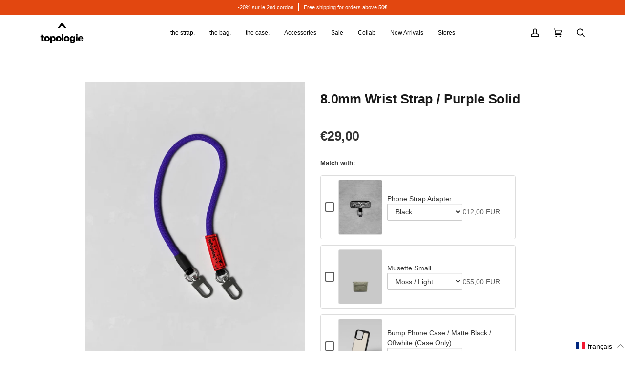

--- FILE ---
content_type: text/html; charset=utf-8
request_url: https://eu.topologie.com/fr/products/8-0mm-wrist-strap-purple-solid
body_size: 96350
content:
<!doctype html>
<html class="no-js" lang="fr">
<head>
	<script id="pandectes-rules">   /* PANDECTES-GDPR: DO NOT MODIFY AUTO GENERATED CODE OF THIS SCRIPT */      window.PandectesSettings = {"store":{"id":24642158676,"plan":"premium","theme":"[20251106] Clarks","primaryLocale":"en","adminMode":false,"headless":false,"storefrontRootDomain":"","checkoutRootDomain":"","storefrontAccessToken":""},"tsPublished":1762395766,"declaration":{"showPurpose":false,"showProvider":false,"declIntroText":"We use cookies to optimize website functionality, analyze the performance, and provide personalized experience to you. Some cookies are essential to make the website operate and function correctly. Those cookies cannot be disabled. In this window you can manage your preference of cookies.","showDateGenerated":true},"language":{"unpublished":[],"languageMode":"Multilingual","fallbackLanguage":"en","languageDetection":"browser","languagesSupported":["fr"]},"texts":{"managed":{"headerText":{"en":"We respect your privacy","fr":"Nous respectons votre vie privée"},"consentText":{"en":"This website uses cookies to ensure you get the best experience.","fr":"Ce site utilise des cookies pour vous garantir la meilleure expérience."},"linkText":{"en":"Learn more","fr":"Apprendre encore plus"},"imprintText":{"en":"Imprint","fr":"Imprimer"},"googleLinkText":{"en":"Google's Privacy Terms","fr":"Conditions de confidentialité de Google"},"allowButtonText":{"en":"Accept","fr":"J'accepte"},"denyButtonText":{"en":"Decline","fr":"Déclin"},"dismissButtonText":{"en":"Ok","fr":"D'accord"},"leaveSiteButtonText":{"en":"Leave this site","fr":"Quitter ce site"},"preferencesButtonText":{"en":"Preferences","fr":"Préférences"},"cookiePolicyText":{"en":"Cookie policy","fr":"Politique de cookies"},"preferencesPopupTitleText":{"en":"Manage consent preferences","fr":"Gérer les préférences de consentement"},"preferencesPopupIntroText":{"en":"We use cookies to optimize website functionality, analyze the performance, and provide personalized experience to you. Some cookies are essential to make the website operate and function correctly. Those cookies cannot be disabled. In this window you can manage your preference of cookies.","fr":"Nous utilisons des cookies pour optimiser les fonctionnalités du site Web, analyser les performances et vous offrir une expérience personnalisée. Certains cookies sont indispensables au bon fonctionnement et au bon fonctionnement du site. Ces cookies ne peuvent pas être désactivés. Dans cette fenêtre, vous pouvez gérer votre préférence de cookies."},"preferencesPopupSaveButtonText":{"en":"Save preferences","fr":"Enregistrer les préférences"},"preferencesPopupCloseButtonText":{"en":"Close","fr":"proche"},"preferencesPopupAcceptAllButtonText":{"en":"Accept all","fr":"Accepter tout"},"preferencesPopupRejectAllButtonText":{"en":"Reject all","fr":"Tout rejeter"},"cookiesDetailsText":{"en":"Cookies details","fr":"Détails des cookies"},"preferencesPopupAlwaysAllowedText":{"en":"Always allowed","fr":"Toujours activé"},"accessSectionParagraphText":{"en":"You have the right to request access to your data at any time.","fr":"Vous avez le droit de pouvoir accéder à vos données à tout moment."},"accessSectionTitleText":{"en":"Data portability","fr":"Portabilité des données"},"accessSectionAccountInfoActionText":{"en":"Personal data","fr":"Données personnelles"},"accessSectionDownloadReportActionText":{"en":"Request export","fr":"Tout télécharger"},"accessSectionGDPRRequestsActionText":{"en":"Data subject requests","fr":"Demandes des personnes concernées"},"accessSectionOrdersRecordsActionText":{"en":"Orders","fr":"Ordres"},"rectificationSectionParagraphText":{"en":"You have the right to request your data to be updated whenever you think it is appropriate.","fr":"Vous avez le droit de demander la mise à jour de vos données chaque fois que vous le jugez approprié."},"rectificationSectionTitleText":{"en":"Data Rectification","fr":"Rectification des données"},"rectificationCommentPlaceholder":{"en":"Describe what you want to be updated","fr":"Décrivez ce que vous souhaitez mettre à jour"},"rectificationCommentValidationError":{"en":"Comment is required","fr":"Un commentaire est requis"},"rectificationSectionEditAccountActionText":{"en":"Request an update","fr":"Demander une mise à jour"},"erasureSectionTitleText":{"en":"Right to be forgotten","fr":"Droit à l'oubli"},"erasureSectionParagraphText":{"en":"You have the right to ask all your data to be erased. After that, you will no longer be able to access your account.","fr":"Vous avez le droit de demander que toutes vos données soient effacées. Après cela, vous ne pourrez plus accéder à votre compte."},"erasureSectionRequestDeletionActionText":{"en":"Request personal data deletion","fr":"Demander la suppression des données personnelles"},"consentDate":{"en":"Consent date","fr":"Date de consentement"},"consentId":{"en":"Consent ID","fr":"ID de consentement"},"consentSectionChangeConsentActionText":{"en":"Change consent preference","fr":"Modifier la préférence de consentement"},"consentSectionConsentedText":{"en":"You consented to the cookies policy of this website on","fr":"Vous avez consenti à la politique de cookies de ce site Web sur"},"consentSectionNoConsentText":{"en":"You have not consented to the cookies policy of this website.","fr":"Vous n'avez pas consenti à la politique de cookies de ce site Web."},"consentSectionTitleText":{"en":"Your cookie consent","fr":"Votre consentement aux cookies"},"consentStatus":{"en":"Consent preference","fr":"Préférence de consentement"},"confirmationFailureMessage":{"en":"Your request was not verified. Please try again and if problem persists, contact store owner for assistance","fr":"Votre demande n'a pas été vérifiée. Veuillez réessayer et si le problème persiste, contactez le propriétaire du magasin pour obtenir de l'aide"},"confirmationFailureTitle":{"en":"A problem occurred","fr":"Un problème est survenu"},"confirmationSuccessMessage":{"en":"We will soon get back to you as to your request.","fr":"Nous reviendrons rapidement vers vous quant à votre demande."},"confirmationSuccessTitle":{"en":"Your request is verified","fr":"Votre demande est vérifiée"},"guestsSupportEmailFailureMessage":{"en":"Your request was not submitted. Please try again and if problem persists, contact store owner for assistance.","fr":"Votre demande n'a pas été soumise. Veuillez réessayer et si le problème persiste, contactez le propriétaire du magasin pour obtenir de l'aide."},"guestsSupportEmailFailureTitle":{"en":"A problem occurred","fr":"Un problème est survenu"},"guestsSupportEmailPlaceholder":{"en":"E-mail address","fr":"Adresse e-mail"},"guestsSupportEmailSuccessMessage":{"en":"If you are registered as a customer of this store, you will soon receive an email with instructions on how to proceed.","fr":"Si vous êtes inscrit en tant que client de ce magasin, vous recevrez bientôt un e-mail avec des instructions sur la marche à suivre."},"guestsSupportEmailSuccessTitle":{"en":"Thank you for your request","fr":"Merci pour votre requête"},"guestsSupportEmailValidationError":{"en":"Email is not valid","fr":"L'email n'est pas valide"},"guestsSupportInfoText":{"en":"Please login with your customer account to further proceed.","fr":"Veuillez vous connecter avec votre compte client pour continuer."},"submitButton":{"en":"Submit","fr":"Soumettre"},"submittingButton":{"en":"Submitting...","fr":"Soumission..."},"cancelButton":{"en":"Cancel","fr":"Annuler"},"declIntroText":{"en":"We use cookies to optimize website functionality, analyze the performance, and provide personalized experience to you. Some cookies are essential to make the website operate and function correctly. Those cookies cannot be disabled. In this window you can manage your preference of cookies.","fr":"Nous utilisons des cookies pour optimiser les fonctionnalités du site Web, analyser les performances et vous offrir une expérience personnalisée. Certains cookies sont indispensables au bon fonctionnement et au bon fonctionnement du site Web. Ces cookies ne peuvent pas être désactivés. Dans cette fenêtre, vous pouvez gérer vos préférences en matière de cookies."},"declName":{"en":"Name","fr":"Nom"},"declPurpose":{"en":"Purpose","fr":"But"},"declType":{"en":"Type","fr":"Type"},"declRetention":{"en":"Retention","fr":"Rétention"},"declProvider":{"en":"Provider","fr":"Fournisseur"},"declFirstParty":{"en":"First-party","fr":"Première partie"},"declThirdParty":{"en":"Third-party","fr":"Tierce partie"},"declSeconds":{"en":"seconds","fr":"secondes"},"declMinutes":{"en":"minutes","fr":"minutes"},"declHours":{"en":"hours","fr":"heures"},"declDays":{"en":"days","fr":"jours"},"declWeeks":{"en":"week(s)","fr":"semaine(s)"},"declMonths":{"en":"months","fr":"mois"},"declYears":{"en":"years","fr":"années"},"declSession":{"en":"Session","fr":"Session"},"declDomain":{"en":"Domain","fr":"Domaine"},"declPath":{"en":"Path","fr":"Chemin"}},"categories":{"strictlyNecessaryCookiesTitleText":{"en":"Strictly necessary cookies","fr":"Cookies strictement nécessaires"},"strictlyNecessaryCookiesDescriptionText":{"en":"These cookies are essential in order to enable you to move around the website and use its features, such as accessing secure areas of the website. The website cannot function properly without these cookies.","fr":"Ces cookies sont essentiels pour vous permettre de vous déplacer sur le site Web et d'utiliser ses fonctionnalités, telles que l'accès aux zones sécurisées du site Web. Le site Web ne peut pas fonctionner correctement sans ces cookies."},"functionalityCookiesTitleText":{"en":"Functional cookies","fr":"Cookies fonctionnels"},"functionalityCookiesDescriptionText":{"en":"These cookies enable the site to provide enhanced functionality and personalisation. They may be set by us or by third party providers whose services we have added to our pages. If you do not allow these cookies then some or all of these services may not function properly.","fr":"Ces cookies permettent au site de fournir des fonctionnalités et une personnalisation améliorées. Ils peuvent être définis par nous ou par des fournisseurs tiers dont nous avons ajouté les services à nos pages. Si vous n'autorisez pas ces cookies, certains ou tous ces services peuvent ne pas fonctionner correctement."},"performanceCookiesTitleText":{"en":"Performance cookies","fr":"Cookies de performances"},"performanceCookiesDescriptionText":{"en":"These cookies enable us to monitor and improve the performance of our website. For example, they allow us to count visits, identify traffic sources and see which parts of the site are most popular.","fr":"Ces cookies nous permettent de surveiller et d'améliorer les performances de notre site Web. Par exemple, ils nous permettent de compter les visites, d'identifier les sources de trafic et de voir quelles parties du site sont les plus populaires."},"targetingCookiesTitleText":{"en":"Targeting cookies","fr":"Ciblage des cookies"},"targetingCookiesDescriptionText":{"en":"These cookies may be set through our site by our advertising partners. They may be used by those companies to build a profile of your interests and show you relevant adverts on other sites.    They do not store directly personal information, but are based on uniquely identifying your browser and internet device. If you do not allow these cookies, you will experience less targeted advertising.","fr":"Ces cookies peuvent être installés via notre site par nos partenaires publicitaires. Ils peuvent être utilisés par ces sociétés pour établir un profil de vos intérêts et vous montrer des publicités pertinentes sur d'autres sites. Ils ne stockent pas directement d'informations personnelles, mais sont basés sur l'identification unique de votre navigateur et de votre appareil Internet. Si vous n'autorisez pas ces cookies, vous bénéficierez d'une publicité moins ciblée."},"unclassifiedCookiesTitleText":{"en":"Unclassified cookies","fr":"Cookies non classés"},"unclassifiedCookiesDescriptionText":{"en":"Unclassified cookies are cookies that we are in the process of classifying, together with the providers of individual cookies.","fr":"Les cookies non classés sont des cookies que nous sommes en train de classer avec les fournisseurs de cookies individuels."}},"auto":{}},"library":{"previewMode":false,"fadeInTimeout":0,"defaultBlocked":7,"showLink":true,"showImprintLink":false,"showGoogleLink":false,"enabled":true,"cookie":{"expiryDays":365,"secure":true,"domain":""},"dismissOnScroll":false,"dismissOnWindowClick":true,"dismissOnTimeout":false,"palette":{"popup":{"background":"#FFFFFF","backgroundForCalculations":{"a":1,"b":255,"g":255,"r":255},"text":"#000000"},"button":{"background":"#000000","backgroundForCalculations":{"a":1,"b":0,"g":0,"r":0},"text":"#FFFFFF","textForCalculation":{"a":1,"b":255,"g":255,"r":255},"border":"transparent"}},"content":{"href":"https://eu.topologie.com/pages/privacy-policy","imprintHref":"/","close":"&#10005;","target":"_blank","logo":""},"window":"<div role=\"dialog\" aria-label=\"{{header}}\" aria-describedby=\"cookieconsent:desc\" id=\"pandectes-banner\" class=\"cc-window-wrapper cc-bottom-wrapper\"><div class=\"pd-cookie-banner-window cc-window {{classes}}\">{{children}}</div></div>","compliance":{"opt-both":"<div class=\"cc-compliance cc-highlight\">{{deny}}{{allow}}</div>"},"type":"opt-both","layouts":{"basic":"{{messagelink}}{{compliance}}{{close}}"},"position":"bottom","theme":"block","revokable":false,"animateRevokable":false,"revokableReset":false,"revokableLogoUrl":"","revokablePlacement":"bottom-left","revokableMarginHorizontal":15,"revokableMarginVertical":15,"static":false,"autoAttach":true,"hasTransition":true,"blacklistPage":[""],"elements":{"close":"<button aria-label=\"Close\" type=\"button\" class=\"cc-close\">{{close}}</button>","dismiss":"<button type=\"button\" class=\"cc-btn cc-btn-decision cc-dismiss\">{{dismiss}}</button>","allow":"<button type=\"button\" class=\"cc-btn cc-btn-decision cc-allow\">{{allow}}</button>","deny":"<button type=\"button\" class=\"cc-btn cc-btn-decision cc-deny\">{{deny}}</button>","preferences":"<button type=\"button\" class=\"cc-btn cc-settings\" aria-controls=\"pd-cp-preferences\" onclick=\"Pandectes.fn.openPreferences()\">{{preferences}}</button>"}},"geolocation":{"brOnly":false,"caOnly":false,"chOnly":false,"euOnly":false,"jpOnly":false,"thOnly":false,"zaOnly":false,"canadaOnly":false,"canadaLaw25":false,"canadaPipeda":false,"globalVisibility":true},"dsr":{"guestsSupport":false,"accessSectionDownloadReportAuto":false},"banner":{"resetTs":1710232099,"extraCss":"        .cc-banner-logo {max-width: 24em!important;}    @media(min-width: 768px) {.cc-window.cc-floating{max-width: 24em!important;width: 24em!important;}}    .cc-message, .pd-cookie-banner-window .cc-header, .cc-logo {text-align: center}    .cc-window-wrapper{z-index: 2147483647;}    .cc-window{z-index: 2147483647;font-family: inherit;}    .pd-cookie-banner-window .cc-header{font-family: inherit;}    .pd-cp-ui{font-family: inherit; background-color: #FFFFFF;color:#000000;}    button.pd-cp-btn, a.pd-cp-btn{background-color:#000000;color:#FFFFFF!important;}    input + .pd-cp-preferences-slider{background-color: rgba(0, 0, 0, 0.3)}    .pd-cp-scrolling-section::-webkit-scrollbar{background-color: rgba(0, 0, 0, 0.3)}    input:checked + .pd-cp-preferences-slider{background-color: rgba(0, 0, 0, 1)}    .pd-cp-scrolling-section::-webkit-scrollbar-thumb {background-color: rgba(0, 0, 0, 1)}    .pd-cp-ui-close{color:#000000;}    .pd-cp-preferences-slider:before{background-color: #FFFFFF}    .pd-cp-title:before {border-color: #000000!important}    .pd-cp-preferences-slider{background-color:#000000}    .pd-cp-toggle{color:#000000!important}    @media(max-width:699px) {.pd-cp-ui-close-top svg {fill: #000000}}    .pd-cp-toggle:hover,.pd-cp-toggle:visited,.pd-cp-toggle:active{color:#000000!important}    .pd-cookie-banner-window {box-shadow: 0 0 18px rgb(0 0 0 / 20%);}  ","customJavascript":{},"showPoweredBy":false,"logoHeight":40,"revokableTrigger":false,"hybridStrict":false,"cookiesBlockedByDefault":"7","isActive":true,"implicitSavePreferences":false,"cookieIcon":false,"blockBots":false,"showCookiesDetails":false,"hasTransition":true,"blockingPage":false,"showOnlyLandingPage":false,"leaveSiteUrl":"https://www.google.com","linkRespectStoreLang":true},"cookies":{"0":[{"name":"secure_customer_sig","type":"http","domain":"eu.topologie.com","path":"/","provider":"Shopify","firstParty":true,"retention":"1 year(s)","session":false,"expires":1,"unit":"declYears","purpose":{"en":"Used in connection with customer login.","fr":"Utilisé en relation avec la connexion client."}},{"name":"localization","type":"http","domain":"eu.topologie.com","path":"/","provider":"Shopify","firstParty":true,"retention":"1 year(s)","session":false,"expires":1,"unit":"declYears","purpose":{"en":"Shopify store localization","fr":"Localisation de boutique Shopify"}},{"name":"_cmp_a","type":"http","domain":".topologie.com","path":"/","provider":"Shopify","firstParty":false,"retention":"1 day(s)","session":false,"expires":1,"unit":"declDays","purpose":{"en":"Used for managing customer privacy settings.","fr":"Utilisé pour gérer les paramètres de confidentialité des clients."}},{"name":"cart","type":"http","domain":"eu.topologie.com","path":"/","provider":"Shopify","firstParty":true,"retention":"2 ","session":false,"expires":2,"unit":"declSession","purpose":{"en":"Necessary for the shopping cart functionality on the website.","fr":"Nécessaire pour la fonctionnalité de panier d'achat sur le site Web."}},{"name":"cart_ts","type":"http","domain":"eu.topologie.com","path":"/","provider":"Shopify","firstParty":true,"retention":"2 ","session":false,"expires":2,"unit":"declSession","purpose":{"en":"Used in connection with checkout.","fr":"Utilisé en relation avec le paiement."}},{"name":"cart_sig","type":"http","domain":"eu.topologie.com","path":"/","provider":"Shopify","firstParty":true,"retention":"2 ","session":false,"expires":2,"unit":"declSession","purpose":{"en":"Shopify analytics.","fr":"Analyses Shopify."}},{"name":"_tracking_consent","type":"http","domain":".topologie.com","path":"/","provider":"Shopify","firstParty":false,"retention":"1 year(s)","session":false,"expires":1,"unit":"declYears","purpose":{"en":"Tracking preferences.","fr":"Préférences de suivi."}},{"name":"wpm-domain-test","type":"http","domain":"com","path":"/","provider":"Shopify","firstParty":false,"retention":"Session","session":true,"expires":1,"unit":"declSeconds","purpose":{"en":"Used to test the storage of parameters about products added to the cart or payment currency","fr":"Utilisé pour tester Web Pixel Manager de Shopify avec le domaine pour s&#39;assurer que tout fonctionne correctement."}},{"name":"keep_alive","type":"http","domain":"eu.topologie.com","path":"/","provider":"Shopify","firstParty":true,"retention":"30 minute(s)","session":false,"expires":30,"unit":"declMinutes","purpose":{"en":"Used in connection with buyer localization.","fr":"Utilisé en relation avec la localisation de l'acheteur."}},{"name":"_secure_session_id","type":"http","domain":"eu.topologie.com","path":"/","provider":"Shopify","firstParty":true,"retention":"1 month(s)","session":false,"expires":1,"unit":"declMonths","purpose":{"en":"Used in connection with navigation through a storefront."}},{"name":"cart_currency","type":"http","domain":"eu.topologie.com","path":"/","provider":"Shopify","firstParty":true,"retention":"2 ","session":false,"expires":2,"unit":"declSession","purpose":{"en":"The cookie is necessary for the secure checkout and payment function on the website. This function is provided by shopify.com.","fr":"Le cookie est nécessaire pour la fonction de paiement et de paiement sécurisé sur le site Web. Cette fonction est fournie par shopify.com."}}],"1":[{"name":"wpm-domain-test","type":"http","domain":"topologie.com","path":"/","provider":"Shopify","firstParty":false,"retention":"Session","session":true,"expires":1,"unit":"declSeconds","purpose":{"en":"Used to test the storage of parameters about products added to the cart or payment currency","fr":"Utilisé pour tester Web Pixel Manager de Shopify avec le domaine pour s&#39;assurer que tout fonctionne correctement."}},{"name":"wpm-domain-test","type":"http","domain":"eu.topologie.com","path":"/","provider":"Shopify","firstParty":true,"retention":"Session","session":true,"expires":1,"unit":"declSeconds","purpose":{"en":"Used to test the storage of parameters about products added to the cart or payment currency","fr":"Utilisé pour tester Web Pixel Manager de Shopify avec le domaine pour s&#39;assurer que tout fonctionne correctement."}}],"2":[{"name":"_shopify_y","type":"http","domain":".topologie.com","path":"/","provider":"Shopify","firstParty":false,"retention":"1 year(s)","session":false,"expires":1,"unit":"declYears","purpose":{"en":"Shopify analytics.","fr":"Analyses Shopify."}},{"name":"_orig_referrer","type":"http","domain":".topologie.com","path":"/","provider":"Shopify","firstParty":false,"retention":"2 ","session":false,"expires":2,"unit":"declSession","purpose":{"en":"Tracks landing pages.","fr":"Suit les pages de destination."}},{"name":"_shopify_s","type":"http","domain":".topologie.com","path":"/","provider":"Shopify","firstParty":false,"retention":"30 minute(s)","session":false,"expires":30,"unit":"declMinutes","purpose":{"en":"Shopify analytics.","fr":"Analyses Shopify."}},{"name":"_landing_page","type":"http","domain":".topologie.com","path":"/","provider":"Shopify","firstParty":false,"retention":"2 ","session":false,"expires":2,"unit":"declSession","purpose":{"en":"Tracks landing pages.","fr":"Suit les pages de destination."}},{"name":"_shopify_sa_p","type":"http","domain":".topologie.com","path":"/","provider":"Shopify","firstParty":false,"retention":"30 minute(s)","session":false,"expires":30,"unit":"declMinutes","purpose":{"en":"Shopify analytics relating to marketing & referrals.","fr":"Analyses Shopify relatives au marketing et aux références."}},{"name":"_shopify_sa_t","type":"http","domain":".topologie.com","path":"/","provider":"Shopify","firstParty":false,"retention":"30 minute(s)","session":false,"expires":30,"unit":"declMinutes","purpose":{"en":"Shopify analytics relating to marketing & referrals.","fr":"Analyses Shopify relatives au marketing et aux références."}},{"name":"_gid","type":"http","domain":".topologie.com","path":"/","provider":"Google","firstParty":false,"retention":"1 day(s)","session":false,"expires":1,"unit":"declDays","purpose":{"en":"Cookie is placed by Google Analytics to count and track pageviews.","fr":"Le cookie est placé par Google Analytics pour compter et suivre les pages vues."}},{"name":"_gat","type":"http","domain":".topologie.com","path":"/","provider":"Google","firstParty":false,"retention":"1 minute(s)","session":false,"expires":1,"unit":"declMinutes","purpose":{"en":"Cookie is placed by Google Analytics to filter requests from bots.","fr":"Le cookie est placé par Google Analytics pour filtrer les requêtes des bots."}},{"name":"_ga","type":"http","domain":".topologie.com","path":"/","provider":"Google","firstParty":false,"retention":"1 year(s)","session":false,"expires":1,"unit":"declYears","purpose":{"en":"Cookie is set by Google Analytics with unknown functionality","fr":"Le cookie est défini par Google Analytics avec une fonctionnalité inconnue"}},{"name":"_shopify_s","type":"http","domain":"com","path":"/","provider":"Shopify","firstParty":false,"retention":"Session","session":true,"expires":1,"unit":"declSeconds","purpose":{"en":"Shopify analytics.","fr":"Analyses Shopify."}},{"name":"_boomr_clss","type":"html_local","domain":"https://eu.topologie.com","path":"/","provider":"Shopify","firstParty":true,"retention":"Local Storage","session":false,"expires":1,"unit":"declYears","purpose":{"en":"Used to monitor and optimize the performance of Shopify stores."}},{"name":"_ga_9WEBDLJBML","type":"http","domain":".topologie.com","path":"/","provider":"Google","firstParty":false,"retention":"1 year(s)","session":false,"expires":1,"unit":"declYears","purpose":{"en":""}},{"name":"_gat_gtag_UA_138505346_4","type":"http","domain":".topologie.com","path":"/","provider":"Google","firstParty":false,"retention":"1 minute(s)","session":false,"expires":1,"unit":"declMinutes","purpose":{"en":""}},{"name":"_ga_HYC95FM02W","type":"http","domain":".topologie.com","path":"/","provider":"Google","firstParty":false,"retention":"1 year(s)","session":false,"expires":1,"unit":"declYears","purpose":{"en":""}}],"4":[{"name":"_ttp","type":"http","domain":".tiktok.com","path":"/","provider":"TikTok","firstParty":false,"retention":"1 year(s)","session":false,"expires":1,"unit":"declYears","purpose":{"en":"To measure and improve the performance of your advertising campaigns and to personalize the user's experience (including ads) on TikTok.","fr":"Pour mesurer et améliorer les performances de vos campagnes publicitaires et personnaliser l&#39;expérience utilisateur (y compris les publicités) sur TikTok."}},{"name":"_fbp","type":"http","domain":".topologie.com","path":"/","provider":"Facebook","firstParty":false,"retention":"3 month(s)","session":false,"expires":3,"unit":"declMonths","purpose":{"en":"Cookie is placed by Facebook to track visits across websites.","fr":"Le cookie est placé par Facebook pour suivre les visites sur les sites Web."}},{"name":"_tt_enable_cookie","type":"http","domain":".topologie.com","path":"/","provider":"TikTok","firstParty":false,"retention":"1 year(s)","session":false,"expires":1,"unit":"declYears","purpose":{"en":"Used to identify a visitor.","fr":"Utilisé pour identifier un visiteur."}},{"name":"_ttp","type":"http","domain":".topologie.com","path":"/","provider":"TikTok","firstParty":false,"retention":"1 year(s)","session":false,"expires":1,"unit":"declYears","purpose":{"en":"To measure and improve the performance of your advertising campaigns and to personalize the user's experience (including ads) on TikTok.","fr":"Pour mesurer et améliorer les performances de vos campagnes publicitaires et personnaliser l&#39;expérience utilisateur (y compris les publicités) sur TikTok."}},{"name":"lastExternalReferrerTime","type":"html_local","domain":"https://eu.topologie.com","path":"/","provider":"Facebook","firstParty":true,"retention":"Local Storage","session":false,"expires":1,"unit":"declYears","purpose":{"en":"Contains the timestamp of the last update of the lastExternalReferrer cookie.","fr":"Contient l&#39;horodatage de la dernière mise à jour du cookie lastExternalReferrer."}},{"name":"lastExternalReferrer","type":"html_local","domain":"https://eu.topologie.com","path":"/","provider":"Facebook","firstParty":true,"retention":"Local Storage","session":false,"expires":1,"unit":"declYears","purpose":{"en":"Detects how the user reached the website by registering their last URL-address.","fr":"Détecte comment l&#39;utilisateur a atteint le site Web en enregistrant sa dernière adresse URL."}},{"name":"tt_sessionId","type":"html_session","domain":"https://eu.topologie.com","path":"/","provider":"TikTok","firstParty":true,"retention":"Session","session":true,"expires":1,"unit":"declYears","purpose":{"en":"Used by the social networking service, TikTok, for tracking the use of embedded services.","fr":"Utilisé par le service de réseau social TikTok pour suivre l’utilisation des services intégrés."}},{"name":"tt_appInfo","type":"html_session","domain":"https://eu.topologie.com","path":"/","provider":"TikTok","firstParty":true,"retention":"Session","session":true,"expires":1,"unit":"declYears","purpose":{"en":"Used by the social networking service, TikTok, for tracking the use of embedded services.","fr":"Utilisé par le service de réseau social TikTok pour suivre l’utilisation des services intégrés."}},{"name":"tt_pixel_session_index","type":"html_session","domain":"https://eu.topologie.com","path":"/","provider":"TikTok","firstParty":true,"retention":"Session","session":true,"expires":1,"unit":"declYears","purpose":{"en":"Used by the social networking service, TikTok, for tracking the use of embedded services.","fr":"Utilisé par le service de réseau social TikTok pour suivre l’utilisation des services intégrés."}}],"8":[{"name":"geolizr_geodata","type":"http","domain":".eu.topologie.com","path":"/","provider":"Unknown","firstParty":true,"retention":"1 year(s)","session":false,"expires":1,"unit":"declYears","purpose":{"en":""}},{"name":"et_nf_tver","type":"html_local","domain":"https://eu.topologie.com","path":"/","provider":"Unknown","firstParty":true,"retention":"Local Storage","session":false,"expires":1,"unit":"declYears","purpose":{"en":""}},{"name":"nf_rfmf","type":"html_local","domain":"https://eu.topologie.com","path":"/","provider":"Unknown","firstParty":true,"retention":"Local Storage","session":false,"expires":1,"unit":"declYears","purpose":{"en":""}},{"name":"gatewayKnownKeys_smartCountry","type":"html_local","domain":"https://eu.topologie.com","path":"/","provider":"Unknown","firstParty":true,"retention":"Local Storage","session":false,"expires":1,"unit":"declYears","purpose":{"en":""}},{"name":"nf_sver","type":"html_local","domain":"https://eu.topologie.com","path":"/","provider":"Unknown","firstParty":true,"retention":"Local Storage","session":false,"expires":1,"unit":"declYears","purpose":{"en":""}},{"name":"et_nf_cc","type":"html_local","domain":"https://eu.topologie.com","path":"/","provider":"Unknown","firstParty":true,"retention":"Local Storage","session":false,"expires":1,"unit":"declYears","purpose":{"en":""}},{"name":"nf_jsv","type":"html_local","domain":"https://eu.topologie.com","path":"/","provider":"Unknown","firstParty":true,"retention":"Local Storage","session":false,"expires":1,"unit":"declYears","purpose":{"en":""}},{"name":"et_nf_lo","type":"html_local","domain":"https://eu.topologie.com","path":"/","provider":"Unknown","firstParty":true,"retention":"Local Storage","session":false,"expires":1,"unit":"declYears","purpose":{"en":""}},{"name":"tbn_appData","type":"html_local","domain":"https://eu.topologie.com","path":"/","provider":"Unknown","firstParty":true,"retention":"Local Storage","session":false,"expires":1,"unit":"declYears","purpose":{"en":""}},{"name":"et_nf_rfm","type":"html_local","domain":"https://eu.topologie.com","path":"/","provider":"Unknown","firstParty":true,"retention":"Local Storage","session":false,"expires":1,"unit":"declYears","purpose":{"en":""}},{"name":"et_nf_prm","type":"html_local","domain":"https://eu.topologie.com","path":"/","provider":"Unknown","firstParty":true,"retention":"Local Storage","session":false,"expires":1,"unit":"declYears","purpose":{"en":""}},{"name":"{\"name\":\"smartCountry\"}","type":"html_local","domain":"https://eu.topologie.com","path":"/","provider":"Unknown","firstParty":true,"retention":"Local Storage","session":false,"expires":1,"unit":"declYears","purpose":{"en":""}},{"name":"stamped_app_key","type":"html_local","domain":"https://eu.topologie.com","path":"/","provider":"Unknown","firstParty":true,"retention":"Local Storage","session":false,"expires":1,"unit":"declYears","purpose":{"en":""}},{"name":"et_nf_jsv","type":"html_local","domain":"https://eu.topologie.com","path":"/","provider":"Unknown","firstParty":true,"retention":"Local Storage","session":false,"expires":1,"unit":"declYears","purpose":{"en":""}},{"name":"nf_cc","type":"html_local","domain":"https://eu.topologie.com","path":"/","provider":"Unknown","firstParty":true,"retention":"Local Storage","session":false,"expires":1,"unit":"declYears","purpose":{"en":""}},{"name":"tbn_user_input_store","type":"html_local","domain":"https://eu.topologie.com","path":"/","provider":"Unknown","firstParty":true,"retention":"Local Storage","session":false,"expires":1,"unit":"declYears","purpose":{"en":""}},{"name":"et_nf_sver","type":"html_local","domain":"https://eu.topologie.com","path":"/","provider":"Unknown","firstParty":true,"retention":"Local Storage","session":false,"expires":1,"unit":"declYears","purpose":{"en":""}},{"name":"nf_prm","type":"html_local","domain":"https://eu.topologie.com","path":"/","provider":"Unknown","firstParty":true,"retention":"Local Storage","session":false,"expires":1,"unit":"declYears","purpose":{"en":""}},{"name":"nf_cart","type":"html_local","domain":"https://eu.topologie.com","path":"/","provider":"Unknown","firstParty":true,"retention":"Local Storage","session":false,"expires":1,"unit":"declYears","purpose":{"en":""}},{"name":"nf_bun","type":"html_local","domain":"https://eu.topologie.com","path":"/","provider":"Unknown","firstParty":true,"retention":"Local Storage","session":false,"expires":1,"unit":"declYears","purpose":{"en":""}},{"name":"et_nf_cart","type":"html_local","domain":"https://eu.topologie.com","path":"/","provider":"Unknown","firstParty":true,"retention":"Local Storage","session":false,"expires":1,"unit":"declYears","purpose":{"en":""}},{"name":"nf_lo","type":"html_local","domain":"https://eu.topologie.com","path":"/","provider":"Unknown","firstParty":true,"retention":"Local Storage","session":false,"expires":1,"unit":"declYears","purpose":{"en":""}},{"name":"et_nf_rfmf","type":"html_local","domain":"https://eu.topologie.com","path":"/","provider":"Unknown","firstParty":true,"retention":"Local Storage","session":false,"expires":1,"unit":"declYears","purpose":{"en":""}},{"name":"nf_rfm","type":"html_local","domain":"https://eu.topologie.com","path":"/","provider":"Unknown","firstParty":true,"retention":"Local Storage","session":false,"expires":1,"unit":"declYears","purpose":{"en":""}},{"name":"nf_tver","type":"html_local","domain":"https://eu.topologie.com","path":"/","provider":"Unknown","firstParty":true,"retention":"Local Storage","session":false,"expires":1,"unit":"declYears","purpose":{"en":""}},{"name":"et_nf_bun","type":"html_local","domain":"https://eu.topologie.com","path":"/","provider":"Unknown","firstParty":true,"retention":"Local Storage","session":false,"expires":1,"unit":"declYears","purpose":{"en":""}},{"name":"starapps_storefront_6956710363220_EN_IE","type":"html_session","domain":"https://eu.topologie.com","path":"/","provider":"Unknown","firstParty":true,"retention":"Session","session":true,"expires":1,"unit":"declYears","purpose":{"en":""}},{"name":"starapps_storefront_6683976302676_EN_IE","type":"html_session","domain":"https://eu.topologie.com","path":"/","provider":"Unknown","firstParty":true,"retention":"Session","session":true,"expires":1,"unit":"declYears","purpose":{"en":""}},{"name":"starapps_storefront_10mm-rope-loop-sand-helix_EN_IE","type":"html_session","domain":"https://eu.topologie.com","path":"/","provider":"Unknown","firstParty":true,"retention":"Session","session":true,"expires":1,"unit":"declYears","purpose":{"en":""}},{"name":"starapps_storefront_6837261467732_EN_IE","type":"html_session","domain":"https://eu.topologie.com","path":"/","provider":"Unknown","firstParty":true,"retention":"Session","session":true,"expires":1,"unit":"declYears","purpose":{"en":""}},{"name":"starapps_storefront_phone-strap-adapter-10mm-rope-black-reflective_EN_IE","type":"html_session","domain":"https://eu.topologie.com","path":"/","provider":"Unknown","firstParty":true,"retention":"Session","session":true,"expires":1,"unit":"declYears","purpose":{"en":""}},{"name":"starapps_storefront_8-0mm-rope_EN_IE","type":"html_session","domain":"https://eu.topologie.com","path":"/","provider":"Unknown","firstParty":true,"retention":"Session","session":true,"expires":1,"unit":"declYears","purpose":{"en":""}},{"name":"starapps_storefront_10mm-rope-loop-green-solid_EN_IE","type":"html_session","domain":"https://eu.topologie.com","path":"/","provider":"Unknown","firstParty":true,"retention":"Session","session":true,"expires":1,"unit":"declYears","purpose":{"en":""}},{"name":"starapps_storefront_10mm-rope-strap-green-reflective_EN_IE","type":"html_session","domain":"https://eu.topologie.com","path":"/","provider":"Unknown","firstParty":true,"retention":"Session","session":true,"expires":1,"unit":"declYears","purpose":{"en":""}},{"name":"starapps_storefront_6683976237140_EN_IE","type":"html_session","domain":"https://eu.topologie.com","path":"/","provider":"Unknown","firstParty":true,"retention":"Session","session":true,"expires":1,"unit":"declYears","purpose":{"en":""}},{"name":"starapps_storefront_phone-strap-adapter-10mm-rope-sage-lattice_EN_IE","type":"html_session","domain":"https://eu.topologie.com","path":"/","provider":"Unknown","firstParty":true,"retention":"Session","session":true,"expires":1,"unit":"declYears","purpose":{"en":""}},{"name":"starapps_storefront_10mm-rope-loop-black-reflective_EN_IE","type":"html_session","domain":"https://eu.topologie.com","path":"/","provider":"Unknown","firstParty":true,"retention":"Session","session":true,"expires":1,"unit":"declYears","purpose":{"en":""}},{"name":"starapps_storefront_6837261402196_EN_IE","type":"html_session","domain":"https://eu.topologie.com","path":"/","provider":"Unknown","firstParty":true,"retention":"Session","session":true,"expires":1,"unit":"declYears","purpose":{"en":""}},{"name":"geolizr_lib_url","type":"html_session","domain":"https://eu.topologie.com","path":"/","provider":"Unknown","firstParty":true,"retention":"Session","session":true,"expires":1,"unit":"declYears","purpose":{"en":""}},{"name":"starapps_storefront_10mm-rope-loop-orange-patterned_EN_IE","type":"html_session","domain":"https://eu.topologie.com","path":"/","provider":"Unknown","firstParty":true,"retention":"Session","session":true,"expires":1,"unit":"declYears","purpose":{"en":""}},{"name":"proxyData_EUR12345905","type":"html_session","domain":"https://eu.topologie.com","path":"/","provider":"Unknown","firstParty":true,"retention":"Session","session":true,"expires":1,"unit":"declYears","purpose":{"en":""}},{"name":"starapps_storefront_6822287278164_EN_IE","type":"html_session","domain":"https://eu.topologie.com","path":"/","provider":"Unknown","firstParty":true,"retention":"Session","session":true,"expires":1,"unit":"declYears","purpose":{"en":""}},{"name":"starapps_storefront_6717458808916_EN_IE","type":"html_session","domain":"https://eu.topologie.com","path":"/","provider":"Unknown","firstParty":true,"retention":"Session","session":true,"expires":1,"unit":"declYears","purpose":{"en":""}},{"name":"starapps_storefront_6822287114324_EN_IE","type":"html_session","domain":"https://eu.topologie.com","path":"/","provider":"Unknown","firstParty":true,"retention":"Session","session":true,"expires":1,"unit":"declYears","purpose":{"en":""}},{"name":"starapps_storefront_10mm-wrist-strap-future-blue-lattice_EN_IE","type":"html_session","domain":"https://eu.topologie.com","path":"/","provider":"Unknown","firstParty":true,"retention":"Session","session":true,"expires":1,"unit":"declYears","purpose":{"en":""}},{"name":"starapps_storefront_6817430405204_EN_IE","type":"html_session","domain":"https://eu.topologie.com","path":"/","provider":"Unknown","firstParty":true,"retention":"Session","session":true,"expires":1,"unit":"declYears","purpose":{"en":""}},{"name":"starapps_storefront_10mm-rope-strap-neon-pink_EN_IE","type":"html_session","domain":"https://eu.topologie.com","path":"/","provider":"Unknown","firstParty":true,"retention":"Session","session":true,"expires":1,"unit":"declYears","purpose":{"en":""}},{"name":"starapps_storefront_10mm-rope-loop-future-blue-lattice_EN_IE","type":"html_session","domain":"https://eu.topologie.com","path":"/","provider":"Unknown","firstParty":true,"retention":"Session","session":true,"expires":1,"unit":"declYears","purpose":{"en":""}},{"name":"starapps_storefront_6817431421012_EN_IE","type":"html_session","domain":"https://eu.topologie.com","path":"/","provider":"Unknown","firstParty":true,"retention":"Session","session":true,"expires":1,"unit":"declYears","purpose":{"en":""}},{"name":"starapps_storefront_6817431388244_EN_IE","type":"html_session","domain":"https://eu.topologie.com","path":"/","provider":"Unknown","firstParty":true,"retention":"Session","session":true,"expires":1,"unit":"declYears","purpose":{"en":""}},{"name":"starapps_storefront_phone-strap-adapter-10mm-rope-grey-reflective_EN_IE","type":"html_session","domain":"https://eu.topologie.com","path":"/","provider":"Unknown","firstParty":true,"retention":"Session","session":true,"expires":1,"unit":"declYears","purpose":{"en":""}},{"name":"starapps_storefront_10mm-rope-strap-orange-blue_EN_IE","type":"html_session","domain":"https://eu.topologie.com","path":"/","provider":"Unknown","firstParty":true,"retention":"Session","session":true,"expires":1,"unit":"declYears","purpose":{"en":""}},{"name":"starapps_storefront_10mm-rope-loop-neon-yellow-solid_EN_IE","type":"html_session","domain":"https://eu.topologie.com","path":"/","provider":"Unknown","firstParty":true,"retention":"Session","session":true,"expires":1,"unit":"declYears","purpose":{"en":""}},{"name":"starapps_storefront_phone-strap-adapter-10mm-rope-navy-orange_EN_IE","type":"html_session","domain":"https://eu.topologie.com","path":"/","provider":"Unknown","firstParty":true,"retention":"Session","session":true,"expires":1,"unit":"declYears","purpose":{"en":""}},{"name":"starapps_storefront_10mm-rope-loop-peach-melange_EN_IE","type":"html_session","domain":"https://eu.topologie.com","path":"/","provider":"Unknown","firstParty":true,"retention":"Session","session":true,"expires":1,"unit":"declYears","purpose":{"en":""}},{"name":"pixelpop-session","type":"html_session","domain":"https://eu.topologie.com","path":"/","provider":"Unknown","firstParty":true,"retention":"Session","session":true,"expires":1,"unit":"declYears","purpose":{"en":""}},{"name":"starapps_storefront_6717458972756_EN_IE","type":"html_session","domain":"https://eu.topologie.com","path":"/","provider":"Unknown","firstParty":true,"retention":"Session","session":true,"expires":1,"unit":"declYears","purpose":{"en":""}},{"name":"starapps_storefront_6837261303892_EN_IE","type":"html_session","domain":"https://eu.topologie.com","path":"/","provider":"Unknown","firstParty":true,"retention":"Session","session":true,"expires":1,"unit":"declYears","purpose":{"en":""}},{"name":"starapps_storefront_10mm-rope-loop_EN_IE","type":"html_session","domain":"https://eu.topologie.com","path":"/","provider":"Unknown","firstParty":true,"retention":"Session","session":true,"expires":1,"unit":"declYears","purpose":{"en":""}},{"name":"starapps_storefront_6683976269908_EN_IE","type":"html_session","domain":"https://eu.topologie.com","path":"/","provider":"Unknown","firstParty":true,"retention":"Session","session":true,"expires":1,"unit":"declYears","purpose":{"en":""}},{"name":"starapps_storefront_6822287540308_EN_IE","type":"html_session","domain":"https://eu.topologie.com","path":"/","provider":"Unknown","firstParty":true,"retention":"Session","session":true,"expires":1,"unit":"declYears","purpose":{"en":""}},{"name":"starapps_storefront_6822287671380_EN_IE","type":"html_session","domain":"https://eu.topologie.com","path":"/","provider":"Unknown","firstParty":true,"retention":"Session","session":true,"expires":1,"unit":"declYears","purpose":{"en":""}},{"name":"starapps_storefront_6717458743380_EN_IE","type":"html_session","domain":"https://eu.topologie.com","path":"/","provider":"Unknown","firstParty":true,"retention":"Session","session":true,"expires":1,"unit":"declYears","purpose":{"en":""}},{"name":"starapps_storefront_6822287245396_EN_IE","type":"html_session","domain":"https://eu.topologie.com","path":"/","provider":"Unknown","firstParty":true,"retention":"Session","session":true,"expires":1,"unit":"declYears","purpose":{"en":""}},{"name":"starapps_storefront_phone-strap-adapter-10mm-rope-sage-patterned_EN_IE","type":"html_session","domain":"https://eu.topologie.com","path":"/","provider":"Unknown","firstParty":true,"retention":"Session","session":true,"expires":1,"unit":"declYears","purpose":{"en":""}},{"name":"starapps_storefront_6683976106068_EN_IE","type":"html_session","domain":"https://eu.topologie.com","path":"/","provider":"Unknown","firstParty":true,"retention":"Session","session":true,"expires":1,"unit":"declYears","purpose":{"en":""}},{"name":"starapps_storefront_20mm-sling_EN_IE","type":"html_session","domain":"https://eu.topologie.com","path":"/","provider":"Unknown","firstParty":true,"retention":"Session","session":true,"expires":1,"unit":"declYears","purpose":{"en":""}},{"name":"starapps_storefront_10mm-wrist-strap-green-reflective_EN_IE","type":"html_session","domain":"https://eu.topologie.com","path":"/","provider":"Unknown","firstParty":true,"retention":"Session","session":true,"expires":1,"unit":"declYears","purpose":{"en":""}},{"name":"starapps_storefront_6683976138836_EN_IE","type":"html_session","domain":"https://eu.topologie.com","path":"/","provider":"Unknown","firstParty":true,"retention":"Session","session":true,"expires":1,"unit":"declYears","purpose":{"en":""}},{"name":"starapps_storefront_10mm-wrist-strap_EN_IE","type":"html_session","domain":"https://eu.topologie.com","path":"/","provider":"Unknown","firstParty":true,"retention":"Session","session":true,"expires":1,"unit":"declYears","purpose":{"en":""}},{"name":"starapps_storefront_3-0mm-tricord_EN_IE","type":"html_session","domain":"https://eu.topologie.com","path":"/","provider":"Unknown","firstParty":true,"retention":"Session","session":true,"expires":1,"unit":"declYears","purpose":{"en":""}},{"name":"starapps_storefront_10mm-rope-sage-patterned_EN_IE","type":"html_session","domain":"https://eu.topologie.com","path":"/","provider":"Unknown","firstParty":true,"retention":"Session","session":true,"expires":1,"unit":"declYears","purpose":{"en":""}},{"name":"starapps_storefront_10mm-rope-peach-helix_EN_IE","type":"html_session","domain":"https://eu.topologie.com","path":"/","provider":"Unknown","firstParty":true,"retention":"Session","session":true,"expires":1,"unit":"declYears","purpose":{"en":""}},{"name":"starapps_storefront_6837262319700_EN_IE","type":"html_session","domain":"https://eu.topologie.com","path":"/","provider":"Unknown","firstParty":true,"retention":"Session","session":true,"expires":1,"unit":"declYears","purpose":{"en":""}},{"name":"starapps_storefront_phone-strap-adapter-10mm-rope-white-patterned_EN_IE","type":"html_session","domain":"https://eu.topologie.com","path":"/","provider":"Unknown","firstParty":true,"retention":"Session","session":true,"expires":1,"unit":"declYears","purpose":{"en":""}},{"name":"starapps_storefront_6-0mm-rope_EN_IE","type":"html_session","domain":"https://eu.topologie.com","path":"/","provider":"Unknown","firstParty":true,"retention":"Session","session":true,"expires":1,"unit":"declYears","purpose":{"en":""}},{"name":"starapps_storefront_6822287573076_EN_IE","type":"html_session","domain":"https://eu.topologie.com","path":"/","provider":"Unknown","firstParty":true,"retention":"Session","session":true,"expires":1,"unit":"declYears","purpose":{"en":""}},{"name":"starapps_storefront_6817430372436_EN_IE","type":"html_session","domain":"https://eu.topologie.com","path":"/","provider":"Unknown","firstParty":true,"retention":"Session","session":true,"expires":1,"unit":"declYears","purpose":{"en":""}},{"name":"starapps_storefront_10mm-rope-loop-peach-helix_EN_IE","type":"html_session","domain":"https://eu.topologie.com","path":"/","provider":"Unknown","firstParty":true,"retention":"Session","session":true,"expires":1,"unit":"declYears","purpose":{"en":""}},{"name":"starapps_storefront_10mm-rope-white-patterned_EN_IE","type":"html_session","domain":"https://eu.topologie.com","path":"/","provider":"Unknown","firstParty":true,"retention":"Session","session":true,"expires":1,"unit":"declYears","purpose":{"en":""}},{"name":"starapps_storefront_6837262254164_EN_IE","type":"html_session","domain":"https://eu.topologie.com","path":"/","provider":"Unknown","firstParty":true,"retention":"Session","session":true,"expires":1,"unit":"declYears","purpose":{"en":""}},{"name":"starapps_storefront_6683976204372_EN_IE","type":"html_session","domain":"https://eu.topologie.com","path":"/","provider":"Unknown","firstParty":true,"retention":"Session","session":true,"expires":1,"unit":"declYears","purpose":{"en":""}},{"name":"starapps_storefront_6822287147092_EN_IE","type":"html_session","domain":"https://eu.topologie.com","path":"/","provider":"Unknown","firstParty":true,"retention":"Session","session":true,"expires":1,"unit":"declYears","purpose":{"en":""}},{"name":"starapps_storefront_6945174093908_EN_IE","type":"html_session","domain":"https://eu.topologie.com","path":"/","provider":"Unknown","firstParty":true,"retention":"Session","session":true,"expires":1,"unit":"declYears","purpose":{"en":""}},{"name":"starapps_storefront_10mm-rope-khaki-solid_EN_IE","type":"html_session","domain":"https://eu.topologie.com","path":"/","provider":"Unknown","firstParty":true,"retention":"Session","session":true,"expires":1,"unit":"declYears","purpose":{"en":""}},{"name":"starapps_storefront_6822287507540_EN_IE","type":"html_session","domain":"https://eu.topologie.com","path":"/","provider":"Unknown","firstParty":true,"retention":"Session","session":true,"expires":1,"unit":"declYears","purpose":{"en":""}},{"name":"starapps_storefront_10mm-rope-black-reflective_EN_IE","type":"html_session","domain":"https://eu.topologie.com","path":"/","provider":"Unknown","firstParty":true,"retention":"Session","session":true,"expires":1,"unit":"declYears","purpose":{"en":""}},{"name":"starapps_storefront_6817431683156_EN_IE","type":"html_session","domain":"https://eu.topologie.com","path":"/","provider":"Unknown","firstParty":true,"retention":"Session","session":true,"expires":1,"unit":"declYears","purpose":{"en":""}},{"name":"starapps_storefront_6717458907220_EN_IE","type":"html_session","domain":"https://eu.topologie.com","path":"/","provider":"Unknown","firstParty":true,"retention":"Session","session":true,"expires":1,"unit":"declYears","purpose":{"en":""}},{"name":"starapps_storefront_10mm-rope-loop-grey-reflective_EN_IE","type":"html_session","domain":"https://eu.topologie.com","path":"/","provider":"Unknown","firstParty":true,"retention":"Session","session":true,"expires":1,"unit":"declYears","purpose":{"en":""}},{"name":"starapps_storefront_10mm-rope-loop-green-patterned_EN_IE","type":"html_session","domain":"https://eu.topologie.com","path":"/","provider":"Unknown","firstParty":true,"retention":"Session","session":true,"expires":1,"unit":"declYears","purpose":{"en":""}},{"name":"starapps_storefront_6683976171604_EN_IE","type":"html_session","domain":"https://eu.topologie.com","path":"/","provider":"Unknown","firstParty":true,"retention":"Session","session":true,"expires":1,"unit":"declYears","purpose":{"en":""}},{"name":"starapps_storefront_6797321076820_EN_IE","type":"html_session","domain":"https://eu.topologie.com","path":"/","provider":"Unknown","firstParty":true,"retention":"Session","session":true,"expires":1,"unit":"declYears","purpose":{"en":""}},{"name":"starapps_storefront_10mm-wrist-strap-black-reflective_EN_IE","type":"html_session","domain":"https://eu.topologie.com","path":"/","provider":"Unknown","firstParty":true,"retention":"Session","session":true,"expires":1,"unit":"declYears","purpose":{"en":""}},{"name":"starapps_storefront_10mm-rope_EN_IE","type":"html_session","domain":"https://eu.topologie.com","path":"/","provider":"Unknown","firstParty":true,"retention":"Session","session":true,"expires":1,"unit":"declYears","purpose":{"en":""}},{"name":"starapps_storefront_10mm-rope-grey-reflective_EN_IE","type":"html_session","domain":"https://eu.topologie.com","path":"/","provider":"Unknown","firstParty":true,"retention":"Session","session":true,"expires":1,"unit":"declYears","purpose":{"en":""}},{"name":"starapps_storefront_phone-strap-adapter-10mm-rope-oxide-helix_EN_IE","type":"html_session","domain":"https://eu.topologie.com","path":"/","provider":"Unknown","firstParty":true,"retention":"Session","session":true,"expires":1,"unit":"declYears","purpose":{"en":""}},{"name":"starapps_storefront_6817431584852_EN_IE","type":"html_session","domain":"https://eu.topologie.com","path":"/","provider":"Unknown","firstParty":true,"retention":"Session","session":true,"expires":1,"unit":"declYears","purpose":{"en":""}},{"name":"starapps_storefront_6717458776148_EN_IE","type":"html_session","domain":"https://eu.topologie.com","path":"/","provider":"Unknown","firstParty":true,"retention":"Session","session":true,"expires":1,"unit":"declYears","purpose":{"en":""}},{"name":"starapps_storefront_6717459005524_EN_IE","type":"html_session","domain":"https://eu.topologie.com","path":"/","provider":"Unknown","firstParty":true,"retention":"Session","session":true,"expires":1,"unit":"declYears","purpose":{"en":""}},{"name":"starapps_storefront_6822288687188_EN_IE","type":"html_session","domain":"https://eu.topologie.com","path":"/","provider":"Unknown","firstParty":true,"retention":"Session","session":true,"expires":1,"unit":"declYears","purpose":{"en":""}},{"name":"starapps_storefront_10mm-rope-strap-neon-orange_EN_IE","type":"html_session","domain":"https://eu.topologie.com","path":"/","provider":"Unknown","firstParty":true,"retention":"Session","session":true,"expires":1,"unit":"declYears","purpose":{"en":""}},{"name":"starapps_storefront_6945174126676_EN_IE","type":"html_session","domain":"https://eu.topologie.com","path":"/","provider":"Unknown","firstParty":true,"retention":"Session","session":true,"expires":1,"unit":"declYears","purpose":{"en":""}},{"name":"starapps_storefront_6822287474772_EN_IE","type":"html_session","domain":"https://eu.topologie.com","path":"/","provider":"Unknown","firstParty":true,"retention":"Session","session":true,"expires":1,"unit":"declYears","purpose":{"en":""}},{"name":"starapps_storefront_6822287638612_EN_IE","type":"html_session","domain":"https://eu.topologie.com","path":"/","provider":"Unknown","firstParty":true,"retention":"Session","session":true,"expires":1,"unit":"declYears","purpose":{"en":""}},{"name":"starapps_storefront_6717458874452_EN_IE","type":"html_session","domain":"https://eu.topologie.com","path":"/","provider":"Unknown","firstParty":true,"retention":"Session","session":true,"expires":1,"unit":"declYears","purpose":{"en":""}},{"name":"starapps_storefront_10mm-rope-loop-sage-patterned_EN_IE","type":"html_session","domain":"https://eu.topologie.com","path":"/","provider":"Unknown","firstParty":true,"retention":"Session","session":true,"expires":1,"unit":"declYears","purpose":{"en":""}},{"name":"starapps_storefront_10mm-rope-navy-orange_EN_IE","type":"html_session","domain":"https://eu.topologie.com","path":"/","provider":"Unknown","firstParty":true,"retention":"Session","session":true,"expires":1,"unit":"declYears","purpose":{"en":""}},{"name":"starapps_storefront_6717458841684_EN_IE","type":"html_session","domain":"https://eu.topologie.com","path":"/","provider":"Unknown","firstParty":true,"retention":"Session","session":true,"expires":1,"unit":"declYears","purpose":{"en":""}},{"name":"starapps_storefront_10mm-rope-oxide-helix_EN_IE","type":"html_session","domain":"https://eu.topologie.com","path":"/","provider":"Unknown","firstParty":true,"retention":"Session","session":true,"expires":1,"unit":"declYears","purpose":{"en":""}},{"name":"starapps_storefront_6837261434964_EN_IE","type":"html_session","domain":"https://eu.topologie.com","path":"/","provider":"Unknown","firstParty":true,"retention":"Session","session":true,"expires":1,"unit":"declYears","purpose":{"en":""}},{"name":"starapps_storefront_10mm-rope-loop-purple-solid_EN_IE","type":"html_session","domain":"https://eu.topologie.com","path":"/","provider":"Unknown","firstParty":true,"retention":"Session","session":true,"expires":1,"unit":"declYears","purpose":{"en":""}},{"name":"starapps_storefront_10mm-rope-future-blue-lattice_EN_IE","type":"html_session","domain":"https://eu.topologie.com","path":"/","provider":"Unknown","firstParty":true,"retention":"Session","session":true,"expires":1,"unit":"declYears","purpose":{"en":""}},{"name":"starapps_storefront_6817431486548_EN_IE","type":"html_session","domain":"https://eu.topologie.com","path":"/","provider":"Unknown","firstParty":true,"retention":"Session","session":true,"expires":1,"unit":"declYears","purpose":{"en":""}},{"name":"local-storage-test","type":"html_local","domain":"https://eu.topologie.com","path":"/","provider":"Unknown","firstParty":true,"retention":"Local Storage","session":false,"expires":1,"unit":"declYears","purpose":{"en":""}},{"name":"starapps_storefront_phone-strap-adapter-10mm-rope-khaki-solid_EN_IE","type":"html_session","domain":"https://eu.topologie.com","path":"/","provider":"Unknown","firstParty":true,"retention":"Session","session":true,"expires":1,"unit":"declYears","purpose":{"en":""}},{"name":"starapps_storefront_6683976073300_EN_IE","type":"html_session","domain":"https://eu.topologie.com","path":"/","provider":"Unknown","firstParty":true,"retention":"Session","session":true,"expires":1,"unit":"declYears","purpose":{"en":""}},{"name":"starapps_storefront_10mm-rope-sage-lattice_EN_IE","type":"html_session","domain":"https://eu.topologie.com","path":"/","provider":"Unknown","firstParty":true,"retention":"Session","session":true,"expires":1,"unit":"declYears","purpose":{"en":""}},{"name":"nf_recent_v","type":"html_local","domain":"https://eu.topologie.com","path":"/","provider":"Unknown","firstParty":true,"retention":"Local Storage","session":false,"expires":1,"unit":"declYears","purpose":{"en":""}},{"name":"nf_c_product","type":"html_local","domain":"https://eu.topologie.com","path":"/","provider":"Unknown","firstParty":true,"retention":"Local Storage","session":false,"expires":1,"unit":"declYears","purpose":{"en":""}},{"name":"et_nf_c_product","type":"html_local","domain":"https://eu.topologie.com","path":"/","provider":"Unknown","firstParty":true,"retention":"Local Storage","session":false,"expires":1,"unit":"declYears","purpose":{"en":""}},{"name":"test","type":"html_local","domain":"https://eu.topologie.com","path":"/","provider":"Unknown","firstParty":true,"retention":"Local Storage","session":false,"expires":1,"unit":"declYears","purpose":{"en":""}},{"name":"test","type":"html_session","domain":"https://eu.topologie.com","path":"/","provider":"Unknown","firstParty":true,"retention":"Session","session":true,"expires":1,"unit":"declYears","purpose":{"en":""}},{"name":"et_nf_recent_v","type":"html_local","domain":"https://eu.topologie.com","path":"/","provider":"Unknown","firstParty":true,"retention":"Local Storage","session":false,"expires":1,"unit":"declYears","purpose":{"en":""}},{"name":"starapps_storefront_verdon-phone-case-iphone-15_EN_IE","type":"html_session","domain":"https://eu.topologie.com","path":"/","provider":"Unknown","firstParty":true,"retention":"Session","session":true,"expires":1,"unit":"declYears","purpose":{"en":""}},{"name":"starapps_storefront_verdon-phone-case-iphone-11-pro-max_EN_IE","type":"html_session","domain":"https://eu.topologie.com","path":"/","provider":"Unknown","firstParty":true,"retention":"Session","session":true,"expires":1,"unit":"declYears","purpose":{"en":""}},{"name":"starapps_storefront_6839220633684_EN_IE","type":"html_session","domain":"https://eu.topologie.com","path":"/","provider":"Unknown","firstParty":true,"retention":"Session","session":true,"expires":1,"unit":"declYears","purpose":{"en":""}},{"name":"starapps_storefront_verdon-phone-case-iphone-13-pro-max_EN_IE","type":"html_session","domain":"https://eu.topologie.com","path":"/","provider":"Unknown","firstParty":true,"retention":"Session","session":true,"expires":1,"unit":"declYears","purpose":{"en":""}},{"name":"starapps_storefront_6839221026900_EN_IE","type":"html_session","domain":"https://eu.topologie.com","path":"/","provider":"Unknown","firstParty":true,"retention":"Session","session":true,"expires":1,"unit":"declYears","purpose":{"en":""}},{"name":"starapps_storefront_verdon-phone-case-samsung-galaxy-s20-ultra_EN_IE","type":"html_session","domain":"https://eu.topologie.com","path":"/","provider":"Unknown","firstParty":true,"retention":"Session","session":true,"expires":1,"unit":"declYears","purpose":{"en":""}},{"name":"starapps_storefront_6839220961364_EN_IE","type":"html_session","domain":"https://eu.topologie.com","path":"/","provider":"Unknown","firstParty":true,"retention":"Session","session":true,"expires":1,"unit":"declYears","purpose":{"en":""}},{"name":"starapps_storefront_verdon-phone-case-iphone-14-pro_EN_IE","type":"html_session","domain":"https://eu.topologie.com","path":"/","provider":"Unknown","firstParty":true,"retention":"Session","session":true,"expires":1,"unit":"declYears","purpose":{"en":""}},{"name":"starapps_storefront_6839220666452_EN_IE","type":"html_session","domain":"https://eu.topologie.com","path":"/","provider":"Unknown","firstParty":true,"retention":"Session","session":true,"expires":1,"unit":"declYears","purpose":{"en":""}},{"name":"starapps_storefront_6839221059668_EN_IE","type":"html_session","domain":"https://eu.topologie.com","path":"/","provider":"Unknown","firstParty":true,"retention":"Session","session":true,"expires":1,"unit":"declYears","purpose":{"en":""}},{"name":"starapps_storefront_6839220928596_EN_IE","type":"html_session","domain":"https://eu.topologie.com","path":"/","provider":"Unknown","firstParty":true,"retention":"Session","session":true,"expires":1,"unit":"declYears","purpose":{"en":""}},{"name":"starapps_storefront_6839221256276_EN_IE","type":"html_session","domain":"https://eu.topologie.com","path":"/","provider":"Unknown","firstParty":true,"retention":"Session","session":true,"expires":1,"unit":"declYears","purpose":{"en":""}},{"name":"starapps_storefront_6839221157972_EN_IE","type":"html_session","domain":"https://eu.topologie.com","path":"/","provider":"Unknown","firstParty":true,"retention":"Session","session":true,"expires":1,"unit":"declYears","purpose":{"en":""}},{"name":"starapps_storefront_6839221485652_EN_IE","type":"html_session","domain":"https://eu.topologie.com","path":"/","provider":"Unknown","firstParty":true,"retention":"Session","session":true,"expires":1,"unit":"declYears","purpose":{"en":""}},{"name":"starapps_storefront_6839221223508_EN_IE","type":"html_session","domain":"https://eu.topologie.com","path":"/","provider":"Unknown","firstParty":true,"retention":"Session","session":true,"expires":1,"unit":"declYears","purpose":{"en":""}},{"name":"starapps_storefront_6839220699220_EN_IE","type":"html_session","domain":"https://eu.topologie.com","path":"/","provider":"Unknown","firstParty":true,"retention":"Session","session":true,"expires":1,"unit":"declYears","purpose":{"en":""}},{"name":"starapps_storefront_verdon-phone-case-iphone-13_EN_IE","type":"html_session","domain":"https://eu.topologie.com","path":"/","provider":"Unknown","firstParty":true,"retention":"Session","session":true,"expires":1,"unit":"declYears","purpose":{"en":""}},{"name":"starapps_storefront_6839221518420_EN_IE","type":"html_session","domain":"https://eu.topologie.com","path":"/","provider":"Unknown","firstParty":true,"retention":"Session","session":true,"expires":1,"unit":"declYears","purpose":{"en":""}},{"name":"starapps_storefront_verdon-phone-case-iphone-13-pro_EN_IE","type":"html_session","domain":"https://eu.topologie.com","path":"/","provider":"Unknown","firstParty":true,"retention":"Session","session":true,"expires":1,"unit":"declYears","purpose":{"en":""}},{"name":"starapps_storefront_6839221452884_EN_IE","type":"html_session","domain":"https://eu.topologie.com","path":"/","provider":"Unknown","firstParty":true,"retention":"Session","session":true,"expires":1,"unit":"declYears","purpose":{"en":""}},{"name":"starapps_storefront_6839220895828_EN_IE","type":"html_session","domain":"https://eu.topologie.com","path":"/","provider":"Unknown","firstParty":true,"retention":"Session","session":true,"expires":1,"unit":"declYears","purpose":{"en":""}},{"name":"starapps_storefront_verdon-phone-case-samsung-galaxy-s21_EN_IE","type":"html_session","domain":"https://eu.topologie.com","path":"/","provider":"Unknown","firstParty":true,"retention":"Session","session":true,"expires":1,"unit":"declYears","purpose":{"en":""}},{"name":"starapps_storefront_6839221354580_EN_IE","type":"html_session","domain":"https://eu.topologie.com","path":"/","provider":"Unknown","firstParty":true,"retention":"Session","session":true,"expires":1,"unit":"declYears","purpose":{"en":""}},{"name":"starapps_storefront_6839220863060_EN_IE","type":"html_session","domain":"https://eu.topologie.com","path":"/","provider":"Unknown","firstParty":true,"retention":"Session","session":true,"expires":1,"unit":"declYears","purpose":{"en":""}},{"name":"starapps_storefront_verdon-phone-case-iphone-14_EN_IE","type":"html_session","domain":"https://eu.topologie.com","path":"/","provider":"Unknown","firstParty":true,"retention":"Session","session":true,"expires":1,"unit":"declYears","purpose":{"en":""}},{"name":"starapps_storefront_6839221321812_EN_IE","type":"html_session","domain":"https://eu.topologie.com","path":"/","provider":"Unknown","firstParty":true,"retention":"Session","session":true,"expires":1,"unit":"declYears","purpose":{"en":""}},{"name":"starapps_storefront_verdon-phone-case-iphone-14-pro-max_EN_IE","type":"html_session","domain":"https://eu.topologie.com","path":"/","provider":"Unknown","firstParty":true,"retention":"Session","session":true,"expires":1,"unit":"declYears","purpose":{"en":""}},{"name":"starapps_storefront_verdon-phone-case-iphone-11-pro_EN_IE","type":"html_session","domain":"https://eu.topologie.com","path":"/","provider":"Unknown","firstParty":true,"retention":"Session","session":true,"expires":1,"unit":"declYears","purpose":{"en":""}},{"name":"starapps_storefront_verdon-phone-case-samsung-galaxy-s20-1_EN_IE","type":"html_session","domain":"https://eu.topologie.com","path":"/","provider":"Unknown","firstParty":true,"retention":"Session","session":true,"expires":1,"unit":"declYears","purpose":{"en":""}},{"name":"starapps_storefront_6839221551188_EN_IE","type":"html_session","domain":"https://eu.topologie.com","path":"/","provider":"Unknown","firstParty":true,"retention":"Session","session":true,"expires":1,"unit":"declYears","purpose":{"en":""}},{"name":"starapps_storefront_6839220830292_EN_IE","type":"html_session","domain":"https://eu.topologie.com","path":"/","provider":"Unknown","firstParty":true,"retention":"Session","session":true,"expires":1,"unit":"declYears","purpose":{"en":""}},{"name":"starapps_storefront_verdon-phone-case-iphone-14-plus_EN_IE","type":"html_session","domain":"https://eu.topologie.com","path":"/","provider":"Unknown","firstParty":true,"retention":"Session","session":true,"expires":1,"unit":"declYears","purpose":{"en":""}},{"name":"starapps_storefront_verdon-phone-case-iphone-12-mini_EN_IE","type":"html_session","domain":"https://eu.topologie.com","path":"/","provider":"Unknown","firstParty":true,"retention":"Session","session":true,"expires":1,"unit":"declYears","purpose":{"en":""}},{"name":"starapps_storefront_verdon-phone-case-iphone-13-mini_EN_IE","type":"html_session","domain":"https://eu.topologie.com","path":"/","provider":"Unknown","firstParty":true,"retention":"Session","session":true,"expires":1,"unit":"declYears","purpose":{"en":""}},{"name":"starapps_storefront_6839220535380_EN_IE","type":"html_session","domain":"https://eu.topologie.com","path":"/","provider":"Unknown","firstParty":true,"retention":"Session","session":true,"expires":1,"unit":"declYears","purpose":{"en":""}},{"name":"starapps_storefront_6839221125204_EN_IE","type":"html_session","domain":"https://eu.topologie.com","path":"/","provider":"Unknown","firstParty":true,"retention":"Session","session":true,"expires":1,"unit":"declYears","purpose":{"en":""}},{"name":"starapps_storefront_6839220568148_EN_IE","type":"html_session","domain":"https://eu.topologie.com","path":"/","provider":"Unknown","firstParty":true,"retention":"Session","session":true,"expires":1,"unit":"declYears","purpose":{"en":""}},{"name":"starapps_storefront_verdon-phone-case-iphone-xr_EN_IE","type":"html_session","domain":"https://eu.topologie.com","path":"/","provider":"Unknown","firstParty":true,"retention":"Session","session":true,"expires":1,"unit":"declYears","purpose":{"en":""}},{"name":"starapps_storefront_6839220731988_EN_IE","type":"html_session","domain":"https://eu.topologie.com","path":"/","provider":"Unknown","firstParty":true,"retention":"Session","session":true,"expires":1,"unit":"declYears","purpose":{"en":""}},{"name":"starapps_storefront_verdon-phone-case-iphone-15-pro_EN_IE","type":"html_session","domain":"https://eu.topologie.com","path":"/","provider":"Unknown","firstParty":true,"retention":"Session","session":true,"expires":1,"unit":"declYears","purpose":{"en":""}},{"name":"starapps_storefront_verdon-phone-case-iphone-xs-max_EN_IE","type":"html_session","domain":"https://eu.topologie.com","path":"/","provider":"Unknown","firstParty":true,"retention":"Session","session":true,"expires":1,"unit":"declYears","purpose":{"en":""}},{"name":"starapps_storefront_verdon-phone-case-iphone-12-pro-max_EN_IE","type":"html_session","domain":"https://eu.topologie.com","path":"/","provider":"Unknown","firstParty":true,"retention":"Session","session":true,"expires":1,"unit":"declYears","purpose":{"en":""}},{"name":"starapps_storefront_verdon-phone-case-samsung-galaxy-s20_EN_IE","type":"html_session","domain":"https://eu.topologie.com","path":"/","provider":"Unknown","firstParty":true,"retention":"Session","session":true,"expires":1,"unit":"declYears","purpose":{"en":""}},{"name":"starapps_storefront_verdon-phone-case-iphone-12_EN_IE","type":"html_session","domain":"https://eu.topologie.com","path":"/","provider":"Unknown","firstParty":true,"retention":"Session","session":true,"expires":1,"unit":"declYears","purpose":{"en":""}},{"name":"starapps_storefront_6839220600916_EN_IE","type":"html_session","domain":"https://eu.topologie.com","path":"/","provider":"Unknown","firstParty":true,"retention":"Session","session":true,"expires":1,"unit":"declYears","purpose":{"en":""}},{"name":"starapps_storefront_verdon-phone-case-iphone-11_EN_IE","type":"html_session","domain":"https://eu.topologie.com","path":"/","provider":"Unknown","firstParty":true,"retention":"Session","session":true,"expires":1,"unit":"declYears","purpose":{"en":""}},{"name":"starapps_storefront_verdon-phone-case-iphone-12-pro_EN_IE","type":"html_session","domain":"https://eu.topologie.com","path":"/","provider":"Unknown","firstParty":true,"retention":"Session","session":true,"expires":1,"unit":"declYears","purpose":{"en":""}},{"name":"starapps_storefront_verdon-phone-case-iphone-x-xs_EN_IE","type":"html_session","domain":"https://eu.topologie.com","path":"/","provider":"Unknown","firstParty":true,"retention":"Session","session":true,"expires":1,"unit":"declYears","purpose":{"en":""}},{"name":"starapps_storefront_verdon-phone-case-iphone-15-pro-max_EN_IE","type":"html_session","domain":"https://eu.topologie.com","path":"/","provider":"Unknown","firstParty":true,"retention":"Session","session":true,"expires":1,"unit":"declYears","purpose":{"en":""}},{"name":"starapps_storefront_6839220994132_EN_IE","type":"html_session","domain":"https://eu.topologie.com","path":"/","provider":"Unknown","firstParty":true,"retention":"Session","session":true,"expires":1,"unit":"declYears","purpose":{"en":""}},{"name":"starapps_storefront_6839221092436_EN_IE","type":"html_session","domain":"https://eu.topologie.com","path":"/","provider":"Unknown","firstParty":true,"retention":"Session","session":true,"expires":1,"unit":"declYears","purpose":{"en":""}},{"name":"starapps_storefront_hypersnap-zip-pouch_EN_IE","type":"html_session","domain":"https://eu.topologie.com","path":"/","provider":"Unknown","firstParty":true,"retention":"Session","session":true,"expires":1,"unit":"declYears","purpose":{"en":""}},{"name":"starapps_storefront_verdon-phone-case-samsung-galaxy-s21-ultra_EN_IE","type":"html_session","domain":"https://eu.topologie.com","path":"/","provider":"Unknown","firstParty":true,"retention":"Session","session":true,"expires":1,"unit":"declYears","purpose":{"en":""}},{"name":"starapps_storefront_6915369304148_EN_IE","type":"html_session","domain":"https://eu.topologie.com","path":"/","provider":"Unknown","firstParty":true,"retention":"Session","session":true,"expires":1,"unit":"declYears","purpose":{"en":""}}]},"blocker":{"isActive":false,"googleConsentMode":{"id":"","analyticsId":"G-9WEBDLJBML","adwordsId":"AW-661919680","isActive":true,"adStorageCategory":4,"analyticsStorageCategory":2,"personalizationStorageCategory":1,"functionalityStorageCategory":1,"customEvent":false,"securityStorageCategory":0,"redactData":true,"urlPassthrough":false,"dataLayerProperty":"dataLayer","waitForUpdate":2000},"facebookPixel":{"id":"","isActive":false,"ldu":false},"microsoft":{},"rakuten":{"isActive":false,"cmp":false,"ccpa":false},"klaviyoIsActive":false,"gpcIsActive":false,"clarity":{},"defaultBlocked":7,"patterns":{"whiteList":[],"blackList":{"1":[],"2":[],"4":[],"8":[]},"iframesWhiteList":[],"iframesBlackList":{"1":[],"2":[],"4":[],"8":[]},"beaconsWhiteList":[],"beaconsBlackList":{"1":[],"2":[],"4":[],"8":[]}}}}      !function(){"use strict";window.PandectesRules=window.PandectesRules||{},window.PandectesRules.manualBlacklist={1:[],2:[],4:[]},window.PandectesRules.blacklistedIFrames={1:[],2:[],4:[]},window.PandectesRules.blacklistedCss={1:[],2:[],4:[]},window.PandectesRules.blacklistedBeacons={1:[],2:[],4:[]};const e="javascript/blocked",t=["US-CA","US-VA","US-CT","US-UT","US-CO","US-MT","US-TX","US-OR","US-IA","US-NE","US-NH","US-DE","US-NJ","US-TN","US-MN"],n=["AT","BE","BG","HR","CY","CZ","DK","EE","FI","FR","DE","GR","HU","IE","IT","LV","LT","LU","MT","NL","PL","PT","RO","SK","SI","ES","SE","GB","LI","NO","IS"];function a(e){return new RegExp(e.replace(/[/\\.+?$()]/g,"\\$&").replace("*","(.*)"))}const o=(e,t="log")=>{new URLSearchParams(window.location.search).get("log")&&console[t](`PandectesRules: ${e}`)};function s(e){const t=document.createElement("script");t.async=!0,t.src=e,document.head.appendChild(t)}const r=window.PandectesRulesSettings||window.PandectesSettings,i=function(){if(void 0!==window.dataLayer&&Array.isArray(window.dataLayer)){if(window.dataLayer.some((e=>"pandectes_full_scan"===e.event)))return!0}return!1}(),c=((e="_pandectes_gdpr")=>{const t=("; "+document.cookie).split("; "+e+"=");let n;if(t.length<2)n={};else{const e=t.pop().split(";");n=window.atob(e.shift())}const a=(e=>{try{return JSON.parse(e)}catch(e){return!1}})(n);return!1!==a?a:n})(),{banner:{isActive:l},blocker:{defaultBlocked:d,patterns:u}}=r,g=c&&null!==c.preferences&&void 0!==c.preferences?c.preferences:null,p=i?0:l?null===g?d:g:0,f={1:!(1&p),2:!(2&p),4:!(4&p)},{blackList:h,whiteList:y,iframesBlackList:w,iframesWhiteList:m,beaconsBlackList:b,beaconsWhiteList:k}=u,_={blackList:[],whiteList:[],iframesBlackList:{1:[],2:[],4:[],8:[]},iframesWhiteList:[],beaconsBlackList:{1:[],2:[],4:[],8:[]},beaconsWhiteList:[]};[1,2,4].map((e=>{f[e]||(_.blackList.push(...h[e].length?h[e].map(a):[]),_.iframesBlackList[e]=w[e].length?w[e].map(a):[],_.beaconsBlackList[e]=b[e].length?b[e].map(a):[])})),_.whiteList=y.length?y.map(a):[],_.iframesWhiteList=m.length?m.map(a):[],_.beaconsWhiteList=k.length?k.map(a):[];const v={scripts:[],iframes:{1:[],2:[],4:[]},beacons:{1:[],2:[],4:[]},css:{1:[],2:[],4:[]}},L=(t,n)=>t&&(!n||n!==e)&&(!_.blackList||_.blackList.some((e=>e.test(t))))&&(!_.whiteList||_.whiteList.every((e=>!e.test(t)))),S=(e,t)=>{const n=_.iframesBlackList[t],a=_.iframesWhiteList;return e&&(!n||n.some((t=>t.test(e))))&&(!a||a.every((t=>!t.test(e))))},C=(e,t)=>{const n=_.beaconsBlackList[t],a=_.beaconsWhiteList;return e&&(!n||n.some((t=>t.test(e))))&&(!a||a.every((t=>!t.test(e))))},A=new MutationObserver((e=>{for(let t=0;t<e.length;t++){const{addedNodes:n}=e[t];for(let e=0;e<n.length;e++){const t=n[e],a=t.dataset&&t.dataset.cookiecategory;if(1===t.nodeType&&"LINK"===t.tagName){const e=t.dataset&&t.dataset.href;if(e&&a)switch(a){case"functionality":case"C0001":v.css[1].push(e);break;case"performance":case"C0002":v.css[2].push(e);break;case"targeting":case"C0003":v.css[4].push(e)}}}}}));var $=new MutationObserver((t=>{for(let n=0;n<t.length;n++){const{addedNodes:a}=t[n];for(let t=0;t<a.length;t++){const n=a[t],s=n.src||n.dataset&&n.dataset.src,r=n.dataset&&n.dataset.cookiecategory;if(1===n.nodeType&&"IFRAME"===n.tagName){if(s){let e=!1;S(s,1)||"functionality"===r||"C0001"===r?(e=!0,v.iframes[1].push(s)):S(s,2)||"performance"===r||"C0002"===r?(e=!0,v.iframes[2].push(s)):(S(s,4)||"targeting"===r||"C0003"===r)&&(e=!0,v.iframes[4].push(s)),e&&(n.removeAttribute("src"),n.setAttribute("data-src",s))}}else if(1===n.nodeType&&"IMG"===n.tagName){if(s){let e=!1;C(s,1)?(e=!0,v.beacons[1].push(s)):C(s,2)?(e=!0,v.beacons[2].push(s)):C(s,4)&&(e=!0,v.beacons[4].push(s)),e&&(n.removeAttribute("src"),n.setAttribute("data-src",s))}}else if(1===n.nodeType&&"SCRIPT"===n.tagName){const t=n.type;let a=!1;if(L(s,t)?(o(`rule blocked: ${s}`),a=!0):s&&r?o(`manually blocked @ ${r}: ${s}`):r&&o(`manually blocked @ ${r}: inline code`),a){v.scripts.push([n,t]),n.type=e;const a=function(t){n.getAttribute("type")===e&&t.preventDefault(),n.removeEventListener("beforescriptexecute",a)};n.addEventListener("beforescriptexecute",a),n.parentElement&&n.parentElement.removeChild(n)}}}}}));const P=document.createElement,E={src:Object.getOwnPropertyDescriptor(HTMLScriptElement.prototype,"src"),type:Object.getOwnPropertyDescriptor(HTMLScriptElement.prototype,"type")};window.PandectesRules.unblockCss=e=>{const t=v.css[e]||[];t.length&&o(`Unblocking CSS for ${e}`),t.forEach((e=>{const t=document.querySelector(`link[data-href^="${e}"]`);t.removeAttribute("data-href"),t.href=e})),v.css[e]=[]},window.PandectesRules.unblockIFrames=e=>{const t=v.iframes[e]||[];t.length&&o(`Unblocking IFrames for ${e}`),_.iframesBlackList[e]=[],t.forEach((e=>{const t=document.querySelector(`iframe[data-src^="${e}"]`);t.removeAttribute("data-src"),t.src=e})),v.iframes[e]=[]},window.PandectesRules.unblockBeacons=e=>{const t=v.beacons[e]||[];t.length&&o(`Unblocking Beacons for ${e}`),_.beaconsBlackList[e]=[],t.forEach((e=>{const t=document.querySelector(`img[data-src^="${e}"]`);t.removeAttribute("data-src"),t.src=e})),v.beacons[e]=[]},window.PandectesRules.unblockInlineScripts=function(e){const t=1===e?"functionality":2===e?"performance":"targeting",n=document.querySelectorAll(`script[type="javascript/blocked"][data-cookiecategory="${t}"]`);o(`unblockInlineScripts: ${n.length} in ${t}`),n.forEach((function(e){const t=document.createElement("script");t.type="text/javascript",e.hasAttribute("src")?t.src=e.getAttribute("src"):t.textContent=e.textContent,document.head.appendChild(t),e.parentNode.removeChild(e)}))},window.PandectesRules.unblockInlineCss=function(e){const t=1===e?"functionality":2===e?"performance":"targeting",n=document.querySelectorAll(`link[data-cookiecategory="${t}"]`);o(`unblockInlineCss: ${n.length} in ${t}`),n.forEach((function(e){e.href=e.getAttribute("data-href")}))},window.PandectesRules.unblock=function(e){e.length<1?(_.blackList=[],_.whiteList=[],_.iframesBlackList=[],_.iframesWhiteList=[]):(_.blackList&&(_.blackList=_.blackList.filter((t=>e.every((e=>"string"==typeof e?!t.test(e):e instanceof RegExp?t.toString()!==e.toString():void 0))))),_.whiteList&&(_.whiteList=[..._.whiteList,...e.map((e=>{if("string"==typeof e){const t=".*"+a(e)+".*";if(_.whiteList.every((e=>e.toString()!==t.toString())))return new RegExp(t)}else if(e instanceof RegExp&&_.whiteList.every((t=>t.toString()!==e.toString())))return e;return null})).filter(Boolean)]));let t=0;[...v.scripts].forEach((([e,n],a)=>{if(function(e){const t=e.getAttribute("src");return _.blackList&&_.blackList.every((e=>!e.test(t)))||_.whiteList&&_.whiteList.some((e=>e.test(t)))}(e)){const o=document.createElement("script");for(let t=0;t<e.attributes.length;t++){let n=e.attributes[t];"src"!==n.name&&"type"!==n.name&&o.setAttribute(n.name,e.attributes[t].value)}o.setAttribute("src",e.src),o.setAttribute("type",n||"application/javascript"),document.head.appendChild(o),v.scripts.splice(a-t,1),t++}})),0==_.blackList.length&&0===_.iframesBlackList[1].length&&0===_.iframesBlackList[2].length&&0===_.iframesBlackList[4].length&&0===_.beaconsBlackList[1].length&&0===_.beaconsBlackList[2].length&&0===_.beaconsBlackList[4].length&&(o("Disconnecting observers"),$.disconnect(),A.disconnect())};const{store:{adminMode:B,headless:T,storefrontRootDomain:R,checkoutRootDomain:I,storefrontAccessToken:O},banner:{isActive:N},blocker:U}=r,{defaultBlocked:D}=U;N&&function(e){if(window.Shopify&&window.Shopify.customerPrivacy)return void e();let t=null;window.Shopify&&window.Shopify.loadFeatures&&window.Shopify.trackingConsent?e():t=setInterval((()=>{window.Shopify&&window.Shopify.loadFeatures&&(clearInterval(t),window.Shopify.loadFeatures([{name:"consent-tracking-api",version:"0.1"}],(t=>{t?o("Shopify.customerPrivacy API - failed to load"):(o(`shouldShowBanner() -> ${window.Shopify.trackingConsent.shouldShowBanner()} | saleOfDataRegion() -> ${window.Shopify.trackingConsent.saleOfDataRegion()}`),e())})))}),10)}((()=>{!function(){const e=window.Shopify.trackingConsent;if(!1!==e.shouldShowBanner()||null!==g||7!==D)try{const t=B&&!(window.Shopify&&window.Shopify.AdminBarInjector);let n={preferences:!(1&p)||i||t,analytics:!(2&p)||i||t,marketing:!(4&p)||i||t};T&&(n.headlessStorefront=!0,n.storefrontRootDomain=R?.length?R:window.location.hostname,n.checkoutRootDomain=I?.length?I:`checkout.${window.location.hostname}`,n.storefrontAccessToken=O?.length?O:""),e.firstPartyMarketingAllowed()===n.marketing&&e.analyticsProcessingAllowed()===n.analytics&&e.preferencesProcessingAllowed()===n.preferences||e.setTrackingConsent(n,(function(e){e&&e.error?o("Shopify.customerPrivacy API - failed to setTrackingConsent"):o(`setTrackingConsent(${JSON.stringify(n)})`)}))}catch(e){o("Shopify.customerPrivacy API - exception")}}(),function(){if(T){const e=window.Shopify.trackingConsent,t=e.currentVisitorConsent();if(navigator.globalPrivacyControl&&""===t.sale_of_data){const t={sale_of_data:!1,headlessStorefront:!0};t.storefrontRootDomain=R?.length?R:window.location.hostname,t.checkoutRootDomain=I?.length?I:`checkout.${window.location.hostname}`,t.storefrontAccessToken=O?.length?O:"",e.setTrackingConsent(t,(function(e){e&&e.error?o(`Shopify.customerPrivacy API - failed to setTrackingConsent({${JSON.stringify(t)})`):o(`setTrackingConsent(${JSON.stringify(t)})`)}))}}}()}));const M="[Pandectes :: Google Consent Mode debug]:";function z(...e){const t=e[0],n=e[1],a=e[2];if("consent"!==t)return"config"===t?"config":void 0;const{ad_storage:o,ad_user_data:s,ad_personalization:r,functionality_storage:i,analytics_storage:c,personalization_storage:l,security_storage:d}=a,u={Command:t,Mode:n,ad_storage:o,ad_user_data:s,ad_personalization:r,functionality_storage:i,analytics_storage:c,personalization_storage:l,security_storage:d};return console.table(u),"default"===n&&("denied"===o&&"denied"===s&&"denied"===r&&"denied"===i&&"denied"===c&&"denied"===l||console.warn(`${M} all types in a "default" command should be set to "denied" except for security_storage that should be set to "granted"`)),n}let j=!1,x=!1;function q(e){e&&("default"===e?(j=!0,x&&console.warn(`${M} "default" command was sent but there was already an "update" command before it.`)):"update"===e?(x=!0,j||console.warn(`${M} "update" command was sent but there was no "default" command before it.`)):"config"===e&&(j||console.warn(`${M} a tag read consent state before a "default" command was sent.`)))}const{banner:{isActive:F,hybridStrict:W},geolocation:{caOnly:H=!1,euOnly:G=!1,brOnly:J=!1,jpOnly:V=!1,thOnly:K=!1,chOnly:Z=!1,zaOnly:Y=!1,canadaOnly:X=!1,globalVisibility:Q=!0},blocker:{defaultBlocked:ee=7,googleConsentMode:{isActive:te,onlyGtm:ne=!1,customEvent:ae,id:oe="",analyticsId:se="",adwordsId:re="",redactData:ie,urlPassthrough:ce,adStorageCategory:le,analyticsStorageCategory:de,functionalityStorageCategory:ue,personalizationStorageCategory:ge,securityStorageCategory:pe,dataLayerProperty:fe="dataLayer",waitForUpdate:he=0,useNativeChannel:ye=!1,debugMode:we=!1}}}=r;function me(){window[fe].push(arguments)}window[fe]=window[fe]||[];const be={hasInitialized:!1,useNativeChannel:!1,ads_data_redaction:!1,url_passthrough:!1,data_layer_property:"dataLayer",storage:{ad_storage:"granted",ad_user_data:"granted",ad_personalization:"granted",analytics_storage:"granted",functionality_storage:"granted",personalization_storage:"granted",security_storage:"granted"}};if(F&&te){we&&(ke=fe||"dataLayer",window[ke].forEach((e=>{q(z(...e))})),window[ke].push=function(...e){return q(z(...e[0])),Array.prototype.push.apply(this,e)});const e=0===(ee&le)?"granted":"denied",a=0===(ee&de)?"granted":"denied",o=0===(ee&ue)?"granted":"denied",r=0===(ee&ge)?"granted":"denied",i=0===(ee&pe)?"granted":"denied";be.hasInitialized=!0,be.useNativeChannel=ye,be.url_passthrough=ce,be.ads_data_redaction="denied"===e&&ie,be.storage.ad_storage=e,be.storage.ad_user_data=e,be.storage.ad_personalization=e,be.storage.analytics_storage=a,be.storage.functionality_storage=o,be.storage.personalization_storage=r,be.storage.security_storage=i,be.data_layer_property=fe||"dataLayer",me("set","developer_id.dMTZkMj",!0),be.ads_data_redaction&&me("set","ads_data_redaction",be.ads_data_redaction),be.url_passthrough&&me("set","url_passthrough",be.url_passthrough),function(){const e=p!==ee?{wait_for_update:he||500}:he?{wait_for_update:he}:{};Q&&!W?me("consent","default",{...be.storage,...e}):(me("consent","default",{...be.storage,...e,region:[...G||W?n:[],...H&&!W?t:[],...J&&!W?["BR"]:[],...V&&!W?["JP"]:[],...!1===X||W?[]:["CA"],...K&&!W?["TH"]:[],...Z&&!W?["CH"]:[],...Y&&!W?["ZA"]:[]]}),me("consent","default",{ad_storage:"granted",ad_user_data:"granted",ad_personalization:"granted",analytics_storage:"granted",functionality_storage:"granted",personalization_storage:"granted",security_storage:"granted",...e}));if(null!==g){const e=0===(p&le)?"granted":"denied",t=0===(p&de)?"granted":"denied",n=0===(p&ue)?"granted":"denied",a=0===(p&ge)?"granted":"denied",o=0===(p&pe)?"granted":"denied";be.storage.ad_storage=e,be.storage.ad_user_data=e,be.storage.ad_personalization=e,be.storage.analytics_storage=t,be.storage.functionality_storage=n,be.storage.personalization_storage=a,be.storage.security_storage=o,me("consent","update",be.storage)}me("js",new Date);const a="https://www.googletagmanager.com";if(oe.length){const e=oe.split(",");window[be.data_layer_property].push({"gtm.start":(new Date).getTime(),event:"gtm.js"});for(let t=0;t<e.length;t++){const n="dataLayer"!==be.data_layer_property?`&l=${be.data_layer_property}`:"";s(`${a}/gtm.js?id=${e[t].trim()}${n}`)}}if(se.length){const e=se.split(",");for(let t=0;t<e.length;t++){const n=e[t].trim();n.length&&(s(`${a}/gtag/js?id=${n}`),me("config",n,{send_page_view:!1}))}}if(re.length){const e=re.split(",");for(let t=0;t<e.length;t++){const n=e[t].trim();n.length&&(s(`${a}/gtag/js?id=${n}`),me("config",n,{allow_enhanced_conversions:!0}))}}}()}else if(ne){const e="https://www.googletagmanager.com";if(oe.length){const t=oe.split(",");for(let n=0;n<t.length;n++){const a="dataLayer"!==be.data_layer_property?`&l=${be.data_layer_property}`:"";s(`${e}/gtm.js?id=${t[n].trim()}${a}`)}}}var ke;const{blocker:{klaviyoIsActive:_e,googleConsentMode:{adStorageCategory:ve}}}=r;_e&&window.addEventListener("PandectesEvent_OnConsent",(function(e){const{preferences:t}=e.detail;if(null!=t){const e=0===(t&ve)?"granted":"denied";void 0!==window.klaviyo&&window.klaviyo.isIdentified()&&window.klaviyo.push(["identify",{ad_personalization:e,ad_user_data:e}])}}));const{banner:{revokableTrigger:Le}}=r;Le&&(window.onload=async()=>{for await(let e of((e,t=1e3,n=1e4)=>{const a=new WeakMap;return{async*[Symbol.asyncIterator](){const o=Date.now();for(;Date.now()-o<n;){const n=document.querySelectorAll(e);for(const e of n)a.has(e)||(a.set(e,!0),yield e);await new Promise((e=>setTimeout(e,t)))}}}})('a[href*="#reopenBanner"]'))e.onclick=e=>{e.preventDefault(),window.Pandectes.fn.revokeConsent()}});const{banner:{isActive:Se},blocker:{defaultBlocked:Ce=7,microsoft:{isActive:Ae,uetTags:$e,dataLayerProperty:Pe="uetq"}={isActive:!1,uetTags:"",dataLayerProperty:"uetq"},clarity:{isActive:Ee,id:Be}={isActive:!1,id:""}}}=r,Te={hasInitialized:!1,data_layer_property:"uetq",storage:{ad_storage:"granted"}};if(Se&&Ae){if(function(e,t,n){const a=new Date;a.setTime(a.getTime()+24*n*60*60*1e3);const o="expires="+a.toUTCString();document.cookie=`${e}=${t}; ${o}; path=/; secure; samesite=strict`}("_uetmsdns","0",365),$e.length){const e=$e.split(",");for(let t=0;t<e.length;t++)e[t].trim().length&&ze(e[t])}const e=4&Ce?"denied":"granted";if(Te.hasInitialized=!0,Te.storage.ad_storage=e,window[Pe]=window[Pe]||[],window[Pe].push("consent","default",Te.storage),null!==g){const e=4&p?"denied":"granted";Te.storage.ad_storage=e,window[Pe].push("consent","update",Te.storage)}}var Re,Ie,Oe,Ne,Ue,De,Me;function ze(e){const t=document.createElement("script");t.type="text/javascript",t.async=!0,t.src="//bat.bing.com/bat.js",t.onload=function(){const t={ti:e,cookieFlags:"SameSite=None;Secure"};t.q=window[Pe],window[Pe]=new UET(t),window[Pe].push("pageLoad")},document.head.appendChild(t)}Ee&&Se&&(Be.length&&(Re=window,Ie=document,Ne="script",Ue=Be,Re[Oe="clarity"]=Re[Oe]||function(){(Re[Oe].q=Re[Oe].q||[]).push(arguments)},(De=Ie.createElement(Ne)).async=1,De.src="https://www.clarity.ms/tag/"+Ue,(Me=Ie.getElementsByTagName(Ne)[0]).parentNode.insertBefore(De,Me)),window.addEventListener("PandectesEvent_OnConsent",(e=>{["new","revoke"].includes(e.detail?.consentType)&&"function"==typeof window.clarity&&(2&e.detail?.preferences?window.clarity("consent",!1):window.clarity("consent"))}))),window.PandectesRules.gcm=be;const{banner:{isActive:je},blocker:{isActive:xe}}=r;o(`Prefs: ${p} | Banner: ${je?"on":"off"} | Blocker: ${xe?"on":"off"}`);const qe=null===g&&/\/checkouts\//.test(window.location.pathname);0!==p&&!1===i&&xe&&!qe&&(o("Blocker will execute"),document.createElement=function(...t){if("script"!==t[0].toLowerCase())return P.bind?P.bind(document)(...t):P;const n=P.bind(document)(...t);try{Object.defineProperties(n,{src:{...E.src,set(t){L(t,n.type)&&E.type.set.call(this,e),E.src.set.call(this,t)}},type:{...E.type,get(){const t=E.type.get.call(this);return t===e||L(this.src,t)?null:t},set(t){const a=L(n.src,n.type)?e:t;E.type.set.call(this,a)}}}),n.setAttribute=function(t,a){if("type"===t){const t=L(n.src,n.type)?e:a;E.type.set.call(n,t)}else"src"===t?(L(a,n.type)&&E.type.set.call(n,e),E.src.set.call(n,a)):HTMLScriptElement.prototype.setAttribute.call(n,t,a)}}catch(e){console.warn("Yett: unable to prevent script execution for script src ",n.src,".\n",'A likely cause would be because you are using a third-party browser extension that monkey patches the "document.createElement" function.')}return n},$.observe(document.documentElement,{childList:!0,subtree:!0}),A.observe(document.documentElement,{childList:!0,subtree:!0}))}();
</script>
	
	

  <script async defer src="https://tools.luckyorange.com/core/lo.js?site-id=4a1f3598"></script>
	
	
<!-- AppHQ Edits: Disable Slide Cart -->
<script> window.SLIDECART_DISABLE = true </script>
<!-- AppHQ Edits: Disable Slide Cart -->





  





    <script async src="//eu.topologie.com/cdn/shop/t/37/assets/geolizr-lib.js?v=52600507088314058931762247311" type="text/javascript"></script>

<script>
    if(typeof Geolizr === "undefined") {
        var Geolizr = {};
        Geolizr.currencyDynamicCountry = false;
        Geolizr.version = 20200327;
        Geolizr.waitforMoneyFormat = true;
    }

    // save geolizr-lib.js url to the sessionStorage
    sessionStorage.setItem('geolizr_lib_url', "//eu.topologie.com/cdn/shop/t/37/assets/geolizr-lib.js?v=52600507088314058931762247311");
    if(typeof Geolizr.events === "undefined") Geolizr.events = {};
    if(typeof Geolizr.geolizrEvents === "undefined") Geolizr.geolizrEvents = [];

    Geolizr.config = function(config) {
        Geolizr.currency_widget_enabled = config.currency_widget_enabled === "true" || false;
        Geolizr.shopCurrency = 'EUR';
        Geolizr.shopifyFormatMoneySet = false;
        Geolizr.observeElements = [];
    };

    
    
    
    Geolizr.moneyFormats = {"EUR":{"moneyFormat":"&euro;{{amount}}","moneyWithCurrencyFormat":"&euro;{{amount}} EUR","calculationString":"{{amount}}"},"GBP":{"moneyFormat":"&pound;{{amount}}","moneyWithCurrencyFormat":"&pound;{{amount}} GBP","calculationString":"{{amount}}"},};
    

    Geolizr.shopifyCurrencyList = [];
    Geolizr.shopifyCurrency = {};
    Geolizr.shopifyCurrencyListIndex = {};
    let setShopifyCurrencyToGeolizr = function() {
        let GeolizrEachCurrency = {};
        
        GeolizrEachCurrency = {
            "iso_code": "EUR",
            "name": "Euro",
            "symbol": "€",
            "shop_currency": true
        };
        if(GeolizrEachCurrency.shop_currency) {
            Geolizr.shopifyCurrency = GeolizrEachCurrency;
        }
        Geolizr.shopifyCurrencyList.push(GeolizrEachCurrency);
        Geolizr.shopifyCurrencyListIndex[GeolizrEachCurrency.iso_code] = Geolizr.shopifyCurrencyList.indexOf(GeolizrEachCurrency);
        
    }

    setShopifyCurrencyToGeolizr();
    /* Geolizr Provider Setter */
    Geolizr.presetService = false;
    Geolizr.activateIpInfo = function(accessKey) { Geolizr.presetService = { name: 'ipInfo', accessKey: accessKey }; };
    Geolizr.activateLovelyAppProvider = function() { Geolizr.presetService = { name: 'lovelyAppProvider' }; };
    Geolizr.activateIpApiCo = function(accessKey) { Geolizr.presetService = { name: 'ipApiCo', accessKey: accessKey }; };
    Geolizr.activateDbIpProvider = function(accessKey) { Geolizr.presetService = { name: 'dbIpProvider', accessKey: accessKey }; };
    Geolizr.activateIpStackProvider = function(accessKey) { Geolizr.presetService = { name: 'ipStackProvider', accessKey: accessKey }; };
    Geolizr.activateGeolizrIPApiProvider = function(accessKey) { Geolizr.presetService = { name: 'geolizrIpApiProvider', accessKey: accessKey }; };

    

    /* Service Aliase */
    Geolizr.activateFreegeoip = Geolizr.activateIpStackProvider;
    Geolizr.requestLocaleRootUrl = "\/fr";
    Geolizr.addSystemEventListener = function(name, callback) {
        if (typeof Geolizr.realInit !== 'undefined') {
            Geolizr.realInit(function($) {
                callback({jquery: $});
            })
        } else {
            Geolizr.geolizrEvents.push(new CustomEvent(name));
            document.addEventListener(name, callback);
        }
    };

    Geolizr.addEventListener = function(name, callback, priority) {
        if(typeof priority == "undefined") priority = 100;
        if(typeof Geolizr.realAddEventListener === "undefined") {
            if (!Geolizr.events[name]) Geolizr.events[name] = [];
            Geolizr.events[name].push({callback: callback, priority: priority});
        } else {
            Geolizr.realAddEventListener(name, callback, priority);
        }
    };

    Geolizr.getGeoData = function(callback) {
        if(typeof Geolizr.realGetGeoData === "undefined") {
            Geolizr.addEventListener('geolizr.init', function() {
                Geolizr.getGeoData(callback);
            }, 200)
        } else {
            Geolizr.realGetGeoData(callback);
        }
    };

    Geolizr.init = function(callback, priority) {
        if(typeof Geolizr.realInit === "undefined")
            Geolizr.addEventListener("geolizr.init", callback, priority);
        else
            Geolizr.realInit(callback, priority);
    };


    Geolizr.notification_widget_enabled = false;
    Geolizr.popup_widget_enabled = false;
    Geolizr.api_widget_enabled = true;
    Geolizr.currency_widget_enabled = true;
    Geolizr.redirect_widget_enabled = true;

    Geolizr.enables = {
        'notification_widget_enabled': Geolizr.notification_widget_enabled,
        'popup_widget_enabled': Geolizr.popup_widget_enabled,
        'api_widget_enabled': Geolizr.api_widget_enabled,
        'currency_widget_enabled': Geolizr.currency_widget_enabled,
        'redirect_widget_enabled': Geolizr.redirect_widget_enabled
    };

    if(Geolizr.popup_widget_enabled || Geolizr.notification_widget_enabled || Geolizr.currency_widget_enabled) {
        
        Geolizr.geolizrCssFile = "//eu.topologie.com/cdn/shop/t/37/assets/geolizr-lib.css?v=59017386019965299001762247311";
        
    }

</script>
<style>
    .geolizr-currency-switch-wrapper { visibility: hidden; }
    #geolizr-notification{position:fixed!important;top:0!important;left:0!important;margin:0!important;padding:0!important;width:100%!important;height:auto!important;min-height:0!important;max-height:none!important;z-index:10000000!important}
    #geolizr-notification>#geolizr-notification-message-wrapper{text-align:center!important;width:100%!important;padding:10px;-webkit-box-shadow:10px 10px 5px 0 rgba(143,143,143,.35);-moz-box-shadow:10px 10px 5px 0 rgba(143,143,143,.35);box-shadow:10px 10px 5px 0 rgba(143,143,143,.35)}
    #geolizr-dismiss-notification{box-sizing:content-box;padding:5px!important;margin:0!important;position:absolute!important;right:8px!important;text-decoration:none!important;font-family:Arial,serif ! important;top:8px!important;height:15px!important;border-radius:15px;width:15px!important;line-height:16px;font-size:20px;font-weight:700;cursor:pointer;display:inline-block}
    .geolizr-popup-background{position:fixed;top:0;left:0;right:0;bottom:0;height:100%;width:100%;z-index:10000005!important}
    .geolizr-popup{position:fixed!important;width:560px!important;height:400px!important;z-index:10000010!important;border:1px solid grey}
    .geolizr-popup.gp-center{top:50%!important;left:50%!important;margin-top:-200px!important;margin-left:-280px!important}
    .geolizr-popup.gp-mobile{width:84%!important;height:84%!important;top:0!important;left:0!important;margin:8%}
    #geolizr-popup-content-iframe{width:100%!important;height:100%!important;border:0}
    .slideInDown { -webkit-animation-name: slideInDown; animation-name: slideInDown; -webkit-animation-duration: 1s; animation-duration: 1s; -webkit-animation-fill-mode: both; animation-fill-mode: both; }
    @-webkit-keyframes slideInDown { 0% { -webkit-transform: translateY(-100%); transform: translateY(-100%); visibility: visible;} 100% {-webkit-transform: translateY(0); transform: translateY(0); } }
    @keyframes slideInDown { 0% {-webkit-transform: translateY(-100%); transform: translateY(-100%);visibility: visible; } 100% { -webkit-transform: translateY(0); transform: translateY(0); } }
    .geolizr-currency-switch-wrapper.geolizr-absolute-auto{z-index:10000000;position:fixed}
    .geolizr-currency-switch-wrapper{z-index:10000000!important;height:20px;width:85px;position:relative}
    .geolizr-currency-switcher{padding:1px 10px;margin:0;width:85px;height:30px;border-radius:4px;box-sizing: border-box;}
    .geolizr-currency-links{overflow:scroll;overflow-x:hidden;border-radius:4px;padding:5px 10px;margin:0;list-style:none;line-height:1.42857143;background-color:#fff;width:82px;max-height:200px;display:none}
    .geolizr-currency-switch-wrapper .geolizr-currency-links-up{bottom:30px;position:absolute}
    .geolizr-currency-switch-wrapper .geolizr-currency-links-down{top:30px;position:absolute}
    li.geolizr-currency-list-li{float:none!important;margin:0!important;padding:0 0 0 10px}
    .geolizr-currency-list-link{white-space:nowrap}
    .geolizr-currency-link i,.geolizr-currency-list-link i{width:16px!important;height:11px}
    [class^="famfamfam-flag"]{display:inline-block;width:16px;height:11px;line-height:11px}
    .no-scroll .geolizr-currency-links { overflow: hidden; width: 60px; left: 23px; text-align: left;}
    .geolizr-currency-switcher-value{width:42px;min-width:42px;max-width:42px;display:inline-block;text-align:left}
    .geolizr-currency-switcher-arrow-down,.geolizr-currency-switcher-arrow-up{content:"s";position:absolute;right:5px;top:5px;width:14px;height:14px;margin:0}
    .geolizr-currency-switcher-arrow-down,.geolizr-currency-switcher-arrow-up{ transition: transform .2s ease-in-out;content: ""; background-image: url("data:image/svg+xml;charset=UTF-8,%3csvg xmlns='http://www.w3.org/2000/svg' viewBox='0 0 14.0 14.0' height='14.0px' width='14.0px' style='position: absolute;'%3e%3cpath d='M1 4.5 L7.0 10.5 L13.0 4.5' fill='transparent' stroke='%23000' stroke-width='1px'%3e%3c/path%3e%3c/svg%3e"); }
    .open .geolizr-currency-switcher-arrow-down,.geolizr-currency-switcher-arrow-up{transform:rotate(180deg)}
    .open .geolizr-currency-switcher-arrow-up{transform:rotate(0deg)}
    .geolizr-selectable-currency{width:42px;min-width:42px;max-width:42px;display:inline-block;text-align:left}
    .geolizr-shop-currency{width:42px;min-width:42px;max-width:42px;display:inline-block}
    .geolizr-currency-link li{padding:0;margin:0}
    #geolizr-notification-spanner{width:100%!important;line-height:4px!important;height:4px!important;min-height:4px!important;max-height:4px!important}
    body.geolizr-popup-open { overflow: hidden; }
</style>

  


  
  <script>
    window.ORDERSIFY_BIS = window.ORDERSIFY_BIS || {};
    window.ORDERSIFY_BIS.popupSetting = window.ORDERSIFY_BIS.popupSetting || {};
    window.ORDERSIFY_BIS.popupSetting.validateOnSubmit = true;
  </script>


  <meta name="robots" content="nofollow">
  <meta charset="utf-8">
  <meta http-equiv="X-UA-Compatible" content="IE=edge,chrome=1">
  <meta name="viewport" content="width=device-width,initial-scale=1">
  <meta name="theme-color" content="#000000"><link rel="canonical" href="https://eu.topologie.com/fr/products/8-0mm-wrist-strap-purple-solid"><!-- Google tag (gtag.js) -->
<script async src="https://www.googletagmanager.com/gtag/js?id=G-9WEBDLJBML"></script>
<script>
  window.dataLayer = window.dataLayer || [];
  function gtag(){dataLayer.push(arguments);}
  gtag('js', new Date());

  gtag('config', 'G-9WEBDLJBML');
</script>
  
  <meta name="facebook-domain-verification" content="ua2mhtf31hxd0ycub03wzkpupwpu3t" /> 

  <meta name="p:domain_verify" content="41b16b70db7d3f58cee189e3ed8d8e5c"/>
  <script src="https://code.jquery.com/jquery-3.6.0.min.js" integrity="sha256-/xUj+3OJU5yExlq6GSYGSHk7tPXikynS7ogEvDej/m4=" crossorigin="anonymous"></script>

  <link rel="preconnect" href="https://cdn.shopify.com" crossorigin>
  <link rel="preconnect" href="https://fonts.shopify.com" crossorigin>
  <link rel="preconnect" href="https://monorail-edge.shopifysvc.com" crossorigin>

  <link rel="preload" href="//eu.topologie.com/cdn/shop/t/37/assets/lazysizes.js?v=111431644619468174291762247311" as="script">
  <link rel="preload" href="//eu.topologie.com/cdn/shop/t/37/assets/vendor.js?v=9160815363608842421762247311" as="script">
  <link rel="preload" href="//eu.topologie.com/cdn/shop/t/37/assets/theme.js?v=102489203241026899551762247311" as="script">
  <link rel="preload" href="//eu.topologie.com/cdn/shop/t/37/assets/theme.css?v=68530070650124955191762247311" as="style">
  <link rel="preload" href="https://use.typekit.net/smk7und.css" as="style"><link rel="shortcut icon" href="//eu.topologie.com/cdn/shop/files/tplg-01_32x32.png?v=1642763036" type="image/png"><!-- Title and description ================================================ -->
  
  <title>
    
    8.0mm Wrist Strap / Purple Solid
&ndash; Topologie EU

  </title><!-- /snippets/social-meta-tags.liquid --><meta property="og:site_name" content="Topologie EU">
<meta property="og:url" content="https://eu.topologie.com/fr/products/8-0mm-wrist-strap-purple-solid">
<meta property="og:title" content="8.0mm Wrist Strap / Purple Solid">
<meta property="og:type" content="product">
<meta property="og:description" content="Inspired by rock climbing gear, Topologie takes the aesthetics of functional objects to create everyday accessories for your city adventures."><meta property="og:price:amount" content="29,00">
  <meta property="og:price:currency" content="EUR">
      <meta property="og:image" content="http://eu.topologie.com/cdn/shop/files/TopologieWaresStraps8.0mmWristStrapPurpleSolid.jpg?v=1690943989">
      <meta property="og:image:secure_url" content="https://eu.topologie.com/cdn/shop/files/TopologieWaresStraps8.0mmWristStrapPurpleSolid.jpg?v=1690943989">
      <meta property="og:image:height" content="2500">
      <meta property="og:image:width" content="2000">
<meta property="twitter:image" content="http://eu.topologie.com/cdn/shop/files/TopologieWaresStraps8.0mmWristStrapPurpleSolid_1200x1200.jpg?v=1690943989">

<meta name="twitter:site" content="@">
<meta name="twitter:card" content="summary_large_image">
<meta name="twitter:title" content="8.0mm Wrist Strap / Purple Solid">
<meta name="twitter:description" content="Inspired by rock climbing gear, Topologie takes the aesthetics of functional objects to create everyday accessories for your city adventures.">
<!-- CSS ================================================================== -->

  <link href="https://use.typekit.net/smk7und.css" rel="stylesheet" type="text/css" media="all" />
  

  
<style data-shopify>

:root {
/* ================ Product video ================ */

---color_video_bg: #f2f2f2;


/* ================ Color Variables ================ */

/* === Backgrounds ===*/
---color-bg: #ffffff;
---color-bg-accent: #f7f7f7;

/* === Text colors ===*/
---color-text-dark: #000000;
---color-text: #191919;
---color-text-light: #333333;

/* === Bright color ===*/
---color-primary: #e24710;
---color-primary-hover: #a52b00;
---color-primary-fade: rgba(226, 71, 16, 0.05);
---color-primary-fade-hover: rgba(226, 71, 16, 0.1);---color-primary-opposite: #ffffff;

/* === Secondary/link Color ===*/
---color-secondary: #000000;
---color-secondary-hover: #000000;
---color-secondary-fade: rgba(0, 0, 0, 0.05);
---color-secondary-fade-hover: rgba(0, 0, 0, 0.1);---color-secondary-opposite: #ffffff;

/* === Shades of grey ===*/
---color-a5:  rgba(0, 0, 0, 0.05);
---color-a10: rgba(0, 0, 0, 0.1);
---color-a20: rgba(0, 0, 0, 0.2);
---color-a35: rgba(0, 0, 0, 0.35);
---color-a50: rgba(0, 0, 0, 0.5);
---color-a80: rgba(0, 0, 0, 0.8);
---color-a90: rgba(0, 0, 0, 0.9);
---color-a95: rgba(0, 0, 0, 0.95);


/* ================ Inverted Color Variables ================ */

---inverse-bg: #2e3438;
---inverse-bg-accent: #000000;

/* === Text colors ===*/
---inverse-text-dark: #eeefef;
---inverse-text: #e2e3e3;
---inverse-text-light: #ffffff;

/* === Bright color ===*/
---inverse-primary: #fcd8c8;
---inverse-primary-hover: #ffa278;
---inverse-primary-fade: rgba(252, 216, 200, 0.05);
---inverse-primary-fade-hover: rgba(252, 216, 200, 0.1);---inverse-primary-opposite: #000000;


/* === Second Color ===*/
---inverse-secondary: #c6dae5;
---inverse-secondary-hover: #86bcd9;
---inverse-secondary-fade: rgba(198, 218, 229, 0.05);
---inverse-secondary-fade-hover: rgba(198, 218, 229, 0.1);---inverse-secondary-opposite: #000000;


/* === Shades of grey ===*/
---inverse-a5:  rgba(255, 255, 255, 0.05);
---inverse-a10: rgba(255, 255, 255, 0.1);
---inverse-a20: rgba(255, 255, 255, 0.2);
---inverse-a35: rgba(255, 255, 255, 0.3);
---inverse-a80: rgba(255, 255, 255, 0.8);
---inverse-a90: rgba(255, 255, 255, 0.9);
---inverse-a95: rgba(255, 255, 255, 0.95);


/* === Account Bar ===*/
---color-announcement-bg: #e24710;
---color-announcement-text: #ffffff;

/* === Nav and dropdown link background ===*/
---color-nav: #ffffff;
---color-nav-text: #000000;
---color-nav-border: #f7f7f7;
---color-nav-a10: rgba(0, 0, 0, 0.1);
---color-nav-a50: rgba(0, 0, 0, 0.5);

/* === Site Footer ===*/
---color-footer-bg: #ffffff;
---color-footer-text: #000000;
---color-footer-a5: rgba(0, 0, 0, 0.05);
---color-footer-a15: rgba(0, 0, 0, 0.15);
---color-footer-a90: rgba(0, 0, 0, 0.9);

/* === Products ===*/
---color-bg-product: #ffffff;


/* === disabled form colors ===*/
---color-disabled-bg: #e6e6e6;
---color-disabled-text: #a6a6a6;

---inverse-disabled-bg: #43484c;
---inverse-disabled-text: #777b7e;

/* === Gallery padding === */
---gallery-padding: 32px;

/* === Button Radius === */
---button-radius: 0px;


/* ================ Typography ================ */
---font-stack-body: Jost, sans-serif;
---font-style-body: normal;
---font-weight-body: 400;
---font-weight-body-bold: 700;
---font-adjust-body: 0.9;

---font-stack-heading: Helvetica, Arial, sans-serif;
---font-style-heading: normal;
---font-weight-heading: 700;
---font-weight-heading-bold: 700;
---font-adjust-heading: 0.85;

  ---font-heading-space: -0.02em;
  ---font-heading-caps: initial;


---font-stack-accent: Helvetica, Arial, sans-serif;
---font-style-accent: normal;
---font-weight-accent: 700;
---font-weight-accent-bold: 700;
---font-adjust-accent: 0.8;




---ico-select: url('//eu.topologie.com/cdn/shop/t/37/assets/ico-select.svg?v=36999314594700400811762247311');

---url-zoom: url('//eu.topologie.com/cdn/shop/t/37/assets/cursor-zoom.svg?v=62094751757162256821762247311');
---url-zoom-2x: url('//eu.topologie.com/cdn/shop/t/37/assets/cursor-zoom-2x.svg?v=75342415213450007151762247311');

}

</style>

  <link href="//eu.topologie.com/cdn/shop/t/37/assets/theme.css?v=68530070650124955191762247311" rel="stylesheet" type="text/css" media="all" />
  <link href="//eu.topologie.com/cdn/shop/t/37/assets/storeify-custom.css?v=86622825290659822281762247311" rel="stylesheet" type="text/css" media="all" />





  

  <script>
    document.documentElement.className = document.documentElement.className.replace('no-js', 'js');
    var theme = {
      routes: {
        product_recommendations_url: '/fr/recommendations/products',
        root_url: '/fr'
      },
      assets: {
        photoswipe: '//eu.topologie.com/cdn/shop/t/37/assets/photoswipe.js?v=40053551279037104431762247311',
        smoothscroll: '//eu.topologie.com/cdn/shop/t/37/assets/smoothscroll.js?v=37906625415260927261762247311',
        swatches: '//eu.topologie.com/cdn/shop/t/37/assets/swatches.json?v=91256316414282127311762247311',
        base: "//eu.topologie.com/cdn/shop/t/37/assets/"
      },
      strings: {
        swatchesKey: "Couleur, Color, Colour",
        addToCart: "Ajouter au panier",
        soldOut: "Épuisé",
        unavailable: "Non disponible",
        unitPrice: "Prix ​​unitaire",
        unitPriceSeparator: "par",
        stockout: "Tout le stock disponible est dans le panier"
      },
      settings: {
        swatches_enable: false
      },
      moneyFormat: "€{{amount_with_comma_separator}}"
    }
  </script><!-- Theme Javascript ============================================================== -->
  <script src="//eu.topologie.com/cdn/shop/t/37/assets/lazysizes.js?v=111431644619468174291762247311" async="async"></script>
  <script src="//eu.topologie.com/cdn/shop/t/37/assets/vendor.js?v=9160815363608842421762247311" defer="defer"></script>
  <script src="//eu.topologie.com/cdn/shop/t/37/assets/theme.js?v=102489203241026899551762247311" defer="defer"></script>

  <script type="text/javascript">
    if (window.MSInputMethodContext && document.documentMode) {
      var scripts = document.getElementsByTagName('script')[0];
      var polyfill = document.createElement("script");
      polyfill.defer = true;
      polyfill.src = "//eu.topologie.com/cdn/shop/t/37/assets/ie11.js?v=144489047535103983231762247311";

      scripts.parentNode.insertBefore(polyfill, scripts);
    }
  </script>

  <!-- Shopify app scripts =========================================================== -->
  <script>window.nfecShopVersion = '1769313786';window.nfecJsVersion = '449674';window.nfecCVersion = 73235</script>
<script>window.performance && window.performance.mark && window.performance.mark('shopify.content_for_header.start');</script><meta name="google-site-verification" content="62JqFa1BAuPwFp_SekpIhWjpWEL6rCges0PObVkolPk">
<meta id="shopify-digital-wallet" name="shopify-digital-wallet" content="/24642158676/digital_wallets/dialog">
<meta name="shopify-checkout-api-token" content="8da7f06d09d90de217bd630d6b81baff">
<meta id="in-context-paypal-metadata" data-shop-id="24642158676" data-venmo-supported="false" data-environment="production" data-locale="fr_FR" data-paypal-v4="true" data-currency="EUR">
<link rel="alternate" hreflang="x-default" href="https://eu.topologie.com/products/8-0mm-wrist-strap-purple-solid">
<link rel="alternate" hreflang="en-NL" href="https://eu.topologie.com/en-nl/products/8-0mm-wrist-strap-purple-solid">
<link rel="alternate" hreflang="en-DE" href="https://eu.topologie.com/products/8-0mm-wrist-strap-purple-solid">
<link rel="alternate" hreflang="fr-DE" href="https://eu.topologie.com/fr/products/8-0mm-wrist-strap-purple-solid">
<link rel="alternate" type="application/json+oembed" href="https://eu.topologie.com/fr/products/8-0mm-wrist-strap-purple-solid.oembed">
<script async="async" src="/checkouts/internal/preloads.js?locale=fr-DE"></script>
<script id="shopify-features" type="application/json">{"accessToken":"8da7f06d09d90de217bd630d6b81baff","betas":["rich-media-storefront-analytics"],"domain":"eu.topologie.com","predictiveSearch":true,"shopId":24642158676,"locale":"fr"}</script>
<script>var Shopify = Shopify || {};
Shopify.shop = "eu-topologie.myshopify.com";
Shopify.locale = "fr";
Shopify.currency = {"active":"EUR","rate":"1.0"};
Shopify.country = "DE";
Shopify.theme = {"name":"[20251106] Clarks","id":138368188500,"schema_name":"Pipeline","schema_version":"5.0.2","theme_store_id":null,"role":"main"};
Shopify.theme.handle = "null";
Shopify.theme.style = {"id":null,"handle":null};
Shopify.cdnHost = "eu.topologie.com/cdn";
Shopify.routes = Shopify.routes || {};
Shopify.routes.root = "/fr/";</script>
<script type="module">!function(o){(o.Shopify=o.Shopify||{}).modules=!0}(window);</script>
<script>!function(o){function n(){var o=[];function n(){o.push(Array.prototype.slice.apply(arguments))}return n.q=o,n}var t=o.Shopify=o.Shopify||{};t.loadFeatures=n(),t.autoloadFeatures=n()}(window);</script>
<script id="shop-js-analytics" type="application/json">{"pageType":"product"}</script>
<script defer="defer" async type="module" src="//eu.topologie.com/cdn/shopifycloud/shop-js/modules/v2/client.init-shop-cart-sync_BcDpqI9l.fr.esm.js"></script>
<script defer="defer" async type="module" src="//eu.topologie.com/cdn/shopifycloud/shop-js/modules/v2/chunk.common_a1Rf5Dlz.esm.js"></script>
<script defer="defer" async type="module" src="//eu.topologie.com/cdn/shopifycloud/shop-js/modules/v2/chunk.modal_Djra7sW9.esm.js"></script>
<script type="module">
  await import("//eu.topologie.com/cdn/shopifycloud/shop-js/modules/v2/client.init-shop-cart-sync_BcDpqI9l.fr.esm.js");
await import("//eu.topologie.com/cdn/shopifycloud/shop-js/modules/v2/chunk.common_a1Rf5Dlz.esm.js");
await import("//eu.topologie.com/cdn/shopifycloud/shop-js/modules/v2/chunk.modal_Djra7sW9.esm.js");

  window.Shopify.SignInWithShop?.initShopCartSync?.({"fedCMEnabled":true,"windoidEnabled":true});

</script>
<script>(function() {
  var isLoaded = false;
  function asyncLoad() {
    if (isLoaded) return;
    isLoaded = true;
    var urls = ["https:\/\/d5zu2f4xvqanl.cloudfront.net\/42\/fe\/loader_2.js?shop=eu-topologie.myshopify.com","https:\/\/s3.amazonaws.com\/pixelpop\/usercontent\/scripts\/ee6bf407-9893-4494-90a8-42afe6390d60\/pixelpop.js?shop=eu-topologie.myshopify.com","https:\/\/cdn.tabarn.app\/cdn\/automatic-discount\/automatic-discount-v2.min.js?shop=eu-topologie.myshopify.com","\/\/cdn.shopify.com\/proxy\/09d017f3215a3395f37555ba8483d3c9b7d2080345fe692728dc8e68fdf95dc3\/s.pandect.es\/scripts\/pandectes-core.js?shop=eu-topologie.myshopify.com\u0026sp-cache-control=cHVibGljLCBtYXgtYWdlPTkwMA","https:\/\/store-app.figpii.com\/script?shop=eu-topologie.myshopify.com","https:\/\/bigblueprod-fast-tags.web.app\/shopify\/main.js?shop=eu-topologie.myshopify.com#eyJhbGciOiJFUzI1NiIsImtpZCI6InExZHNwamdqdGUiLCJ0eXAiOiJKV1QifQ.eyJleHAiOjE3Njk1NzMxMjksImlzcyI6Imh0dHBzOi8vY2hlY2tvdXQtYXBpLmJp","https:\/\/bigblueprod-fast-tags.web.app\/shopify\/2.js?shop=eu-topologie.myshopify.com#Z2JsdWUuY28vIiwic3ViIjoic190b3BvMDAwMSJ9.uBuCuygImQyVPbXiq3VVOz9Ud3WWQ-FD0_jgnzw8pDhCKu11sFpa9wJYrlawGeWJm9dJ6QGp4bLWqvLndHpXDg","https:\/\/chimpstatic.com\/mcjs-connected\/js\/users\/3791ab9ed71b961fd41017efb\/df2dfbc910f7abf63bdb5a09b.js?shop=eu-topologie.myshopify.com"];
    for (var i = 0; i < urls.length; i++) {
      var s = document.createElement('script');
      s.type = 'text/javascript';
      s.async = true;
      s.src = urls[i];
      var x = document.getElementsByTagName('script')[0];
      x.parentNode.insertBefore(s, x);
    }
  };
  if(window.attachEvent) {
    window.attachEvent('onload', asyncLoad);
  } else {
    window.addEventListener('load', asyncLoad, false);
  }
})();</script>
<script id="__st">var __st={"a":24642158676,"offset":3600,"reqid":"cbb14d7c-269a-4faf-81b8-ceb8a4eccb63-1769347819","pageurl":"eu.topologie.com\/fr\/products\/8-0mm-wrist-strap-purple-solid","u":"5e39e58c9aec","p":"product","rtyp":"product","rid":6837261762644};</script>
<script>window.ShopifyPaypalV4VisibilityTracking = true;</script>
<script id="captcha-bootstrap">!function(){'use strict';const t='contact',e='account',n='new_comment',o=[[t,t],['blogs',n],['comments',n],[t,'customer']],c=[[e,'customer_login'],[e,'guest_login'],[e,'recover_customer_password'],[e,'create_customer']],r=t=>t.map((([t,e])=>`form[action*='/${t}']:not([data-nocaptcha='true']) input[name='form_type'][value='${e}']`)).join(','),a=t=>()=>t?[...document.querySelectorAll(t)].map((t=>t.form)):[];function s(){const t=[...o],e=r(t);return a(e)}const i='password',u='form_key',d=['recaptcha-v3-token','g-recaptcha-response','h-captcha-response',i],f=()=>{try{return window.sessionStorage}catch{return}},m='__shopify_v',_=t=>t.elements[u];function p(t,e,n=!1){try{const o=window.sessionStorage,c=JSON.parse(o.getItem(e)),{data:r}=function(t){const{data:e,action:n}=t;return t[m]||n?{data:e,action:n}:{data:t,action:n}}(c);for(const[e,n]of Object.entries(r))t.elements[e]&&(t.elements[e].value=n);n&&o.removeItem(e)}catch(o){console.error('form repopulation failed',{error:o})}}const l='form_type',E='cptcha';function T(t){t.dataset[E]=!0}const w=window,h=w.document,L='Shopify',v='ce_forms',y='captcha';let A=!1;((t,e)=>{const n=(g='f06e6c50-85a8-45c8-87d0-21a2b65856fe',I='https://cdn.shopify.com/shopifycloud/storefront-forms-hcaptcha/ce_storefront_forms_captcha_hcaptcha.v1.5.2.iife.js',D={infoText:'Protégé par hCaptcha',privacyText:'Confidentialité',termsText:'Conditions'},(t,e,n)=>{const o=w[L][v],c=o.bindForm;if(c)return c(t,g,e,D).then(n);var r;o.q.push([[t,g,e,D],n]),r=I,A||(h.body.append(Object.assign(h.createElement('script'),{id:'captcha-provider',async:!0,src:r})),A=!0)});var g,I,D;w[L]=w[L]||{},w[L][v]=w[L][v]||{},w[L][v].q=[],w[L][y]=w[L][y]||{},w[L][y].protect=function(t,e){n(t,void 0,e),T(t)},Object.freeze(w[L][y]),function(t,e,n,w,h,L){const[v,y,A,g]=function(t,e,n){const i=e?o:[],u=t?c:[],d=[...i,...u],f=r(d),m=r(i),_=r(d.filter((([t,e])=>n.includes(e))));return[a(f),a(m),a(_),s()]}(w,h,L),I=t=>{const e=t.target;return e instanceof HTMLFormElement?e:e&&e.form},D=t=>v().includes(t);t.addEventListener('submit',(t=>{const e=I(t);if(!e)return;const n=D(e)&&!e.dataset.hcaptchaBound&&!e.dataset.recaptchaBound,o=_(e),c=g().includes(e)&&(!o||!o.value);(n||c)&&t.preventDefault(),c&&!n&&(function(t){try{if(!f())return;!function(t){const e=f();if(!e)return;const n=_(t);if(!n)return;const o=n.value;o&&e.removeItem(o)}(t);const e=Array.from(Array(32),(()=>Math.random().toString(36)[2])).join('');!function(t,e){_(t)||t.append(Object.assign(document.createElement('input'),{type:'hidden',name:u})),t.elements[u].value=e}(t,e),function(t,e){const n=f();if(!n)return;const o=[...t.querySelectorAll(`input[type='${i}']`)].map((({name:t})=>t)),c=[...d,...o],r={};for(const[a,s]of new FormData(t).entries())c.includes(a)||(r[a]=s);n.setItem(e,JSON.stringify({[m]:1,action:t.action,data:r}))}(t,e)}catch(e){console.error('failed to persist form',e)}}(e),e.submit())}));const S=(t,e)=>{t&&!t.dataset[E]&&(n(t,e.some((e=>e===t))),T(t))};for(const o of['focusin','change'])t.addEventListener(o,(t=>{const e=I(t);D(e)&&S(e,y())}));const B=e.get('form_key'),M=e.get(l),P=B&&M;t.addEventListener('DOMContentLoaded',(()=>{const t=y();if(P)for(const e of t)e.elements[l].value===M&&p(e,B);[...new Set([...A(),...v().filter((t=>'true'===t.dataset.shopifyCaptcha))])].forEach((e=>S(e,t)))}))}(h,new URLSearchParams(w.location.search),n,t,e,['guest_login'])})(!0,!0)}();</script>
<script integrity="sha256-4kQ18oKyAcykRKYeNunJcIwy7WH5gtpwJnB7kiuLZ1E=" data-source-attribution="shopify.loadfeatures" defer="defer" src="//eu.topologie.com/cdn/shopifycloud/storefront/assets/storefront/load_feature-a0a9edcb.js" crossorigin="anonymous"></script>
<script data-source-attribution="shopify.dynamic_checkout.dynamic.init">var Shopify=Shopify||{};Shopify.PaymentButton=Shopify.PaymentButton||{isStorefrontPortableWallets:!0,init:function(){window.Shopify.PaymentButton.init=function(){};var t=document.createElement("script");t.src="https://eu.topologie.com/cdn/shopifycloud/portable-wallets/latest/portable-wallets.fr.js",t.type="module",document.head.appendChild(t)}};
</script>
<script data-source-attribution="shopify.dynamic_checkout.buyer_consent">
  function portableWalletsHideBuyerConsent(e){var t=document.getElementById("shopify-buyer-consent"),n=document.getElementById("shopify-subscription-policy-button");t&&n&&(t.classList.add("hidden"),t.setAttribute("aria-hidden","true"),n.removeEventListener("click",e))}function portableWalletsShowBuyerConsent(e){var t=document.getElementById("shopify-buyer-consent"),n=document.getElementById("shopify-subscription-policy-button");t&&n&&(t.classList.remove("hidden"),t.removeAttribute("aria-hidden"),n.addEventListener("click",e))}window.Shopify?.PaymentButton&&(window.Shopify.PaymentButton.hideBuyerConsent=portableWalletsHideBuyerConsent,window.Shopify.PaymentButton.showBuyerConsent=portableWalletsShowBuyerConsent);
</script>
<script data-source-attribution="shopify.dynamic_checkout.cart.bootstrap">document.addEventListener("DOMContentLoaded",(function(){function t(){return document.querySelector("shopify-accelerated-checkout-cart, shopify-accelerated-checkout")}if(t())Shopify.PaymentButton.init();else{new MutationObserver((function(e,n){t()&&(Shopify.PaymentButton.init(),n.disconnect())})).observe(document.body,{childList:!0,subtree:!0})}}));
</script>
<link id="shopify-accelerated-checkout-styles" rel="stylesheet" media="screen" href="https://eu.topologie.com/cdn/shopifycloud/portable-wallets/latest/accelerated-checkout-backwards-compat.css" crossorigin="anonymous">
<style id="shopify-accelerated-checkout-cart">
        #shopify-buyer-consent {
  margin-top: 1em;
  display: inline-block;
  width: 100%;
}

#shopify-buyer-consent.hidden {
  display: none;
}

#shopify-subscription-policy-button {
  background: none;
  border: none;
  padding: 0;
  text-decoration: underline;
  font-size: inherit;
  cursor: pointer;
}

#shopify-subscription-policy-button::before {
  box-shadow: none;
}

      </style>

<script>window.performance && window.performance.mark && window.performance.mark('shopify.content_for_header.end');</script>
 
  <script src="//eu.topologie.com/cdn/shop/t/37/assets/variable-products.js?v=17909782851474182731762247311" type="text/javascript" defer></script>

 <!-- BEGIN app block: shopify://apps/selly-promotion-pricing/blocks/app-embed-block/351afe80-738d-4417-9b66-e345ff249052 --><script>window.nfecShopVersion = '1769313786';window.nfecJsVersion = '449674';window.nfecCVersion = 73235</script> <!-- For special customization -->
<script class="productInfox" type="text/info" data-id="6837261762644" data-tag="8.0mm, FW23-strap, hide-from-search, online, selly-strap, single-strap, spo-cs-disabled, spo-default, spo-disabled, spo-notify-me-disabled, wrist straps, Wrist-strap" data-ava="false" data-vars="" data-cols="275476676692,268735807572,278008561748,272746872916,260861788244,276097597524,276237975636,"></script><script>
var productInfox = document.getElementsByClassName("productInfox");
if (productInfox && productInfox.length) {
var productTags = productInfox[0].getAttribute('data-tag');
if (productTags && productTags.indexOf('tdf_bundle_') != -1) {
var bundlestyle = document.createElement('style');
productInfox[0].appendChild(bundlestyle);
bundlestyle.type = 'text/css';
var bundlecss = '.product__value-props{opacity: 0;}.osf_bis,form[action="/cart/add"]:first-child{display: none !important;}';
if (bundlestyle.styleSheet){
 // This is required for IE8 and below.
 bundlestyle.styleSheet.cssText = bundlecss;
} else {
 bundlestyle.appendChild(document.createTextNode(bundlecss));
}
}
}
</script>
<script id="tdf_pxrscript" class="tdf_script5" data-c="/fe\/loader_2.js">
Shopify = window.Shopify || {};
Shopify.shop = Shopify.shop || 'eu-topologie.myshopify.com';
Shopify.SMCPP = {};Shopify.SMCPP = {"id":17006676,"c":1};Shopify.SMCPP.cfm = 'f1';Shopify.SMCPP.cer = '0.845604';
</script>
<script src="https://d5zu2f4xvqanl.cloudfront.net/42/fe/loader_2.js?shop=eu-topologie.myshopify.com" async data-cookieconsent="ignore"></script>
<script>
!function(t){var e=function(e){var n,a;(n=t.createElement("script")).type="text/javascript",n.async=!0,n.src=e,(a=t.getElementsByTagName("script")[0]).parentNode.insertBefore(n,a)};setTimeout(function(){window.tdfInited||(window.altcdn=1,e("https://cdn.shopify.com/s/files/1/0013/1642/1703/t/1/assets/loader_2.js?shop=eu-topologie.myshopify.com&v=45"))},2689)}(document);
</script>
<!-- END app block --><!-- BEGIN app block: shopify://apps/starapps-variant-image/blocks/starapps-via-embed/2a01d106-3d10-48e8-ba53-5cb971217ac4 -->





    
      
      
      
      
        <script src="https://cdn.starapps.studio/apps/via/eu-topologie/script-1754301121.js" async crossorigin="anonymous" data-theme-script="Pipeline V2"></script>
      
    

    

    
    
      <script src="https://cdn.shopify.com/extensions/019b8ded-e117-7ce2-a469-ec8f78d5408d/variant-image-automator-33/assets/store-front-error-tracking.js" via-js-type="error-tracking" defer></script>
    
    <script via-metafields>window.viaData = {
        limitOnProduct: null,
        viaStatus: null
      }
    </script>
<!-- END app block --><!-- BEGIN app block: shopify://apps/fontify/blocks/app-embed/334490e2-2153-4a2e-a452-e90bdeffa3cc --><link rel="preconnect" href="https://cdn.nitroapps.co" crossorigin=""><!-- shop nitro_fontify metafields --><link rel="stylesheet" href="https://fonts.googleapis.com/css2?family=Inter+Tight:ital,wght@0,100;0,200;0,300;0,400;0,500;0,600;0,700;0,800;0,900;1,100;1,200;1,300;1,400;1,500;1,600;1,700;1,800;1,900&display=swap" />
                     
<style type="text/css" id="nitro-fontify" >
				 
		 
					body,h1,h2,h3,h4,h5,h6,p,a,li,*:not(.fa):not([class*="pe-"]):not(.lni):not(i[class*="iccl-"]):not(i[class*="la"]):not(i[class*="fa"]):not(.jdgm-star){
				font-family: 'Inter Tight' !important;
				
			}
		 
	</style>
<script>
    console.log(null);
    console.log(null);
  </script><script
  type="text/javascript"
  id="fontify-scripts"
>
  
  (function () {
    // Prevent duplicate execution
    if (window.fontifyScriptInitialized) {
      return;
    }
    window.fontifyScriptInitialized = true;

    if (window.opener) {
      // Remove existing listener if any before adding new one
      if (window.fontifyMessageListener) {
        window.removeEventListener('message', window.fontifyMessageListener, false);
      }

      function watchClosedWindow() {
        let itv = setInterval(function () {
          if (!window.opener || window.opener.closed) {
            clearInterval(itv);
            window.close();
          }
        }, 1000);
      }

      // Helper function to inject scripts and links from vite-tag content
      function injectScript(encodedContent) {
        

        // Decode HTML entities
        const tempTextarea = document.createElement('textarea');
        tempTextarea.innerHTML = encodedContent;
        const viteContent = tempTextarea.value;

        // Parse HTML content
        const tempDiv = document.createElement('div');
        tempDiv.innerHTML = viteContent;

        // Track duplicates within tempDiv only
        const scriptIds = new Set();
        const scriptSrcs = new Set();
        const linkKeys = new Set();

        // Helper to clone element attributes
        function cloneAttributes(source, target) {
          Array.from(source.attributes).forEach(function(attr) {
            if (attr.name === 'crossorigin') {
              target.crossOrigin = attr.value;
            } else {
              target.setAttribute(attr.name, attr.value);
            }
          });
          if (source.textContent) {
            target.textContent = source.textContent;
          }
        }

        // Inject scripts (filter duplicates within tempDiv)
        tempDiv.querySelectorAll('script').forEach(function(script) {
          const scriptId = script.getAttribute('id');
          const scriptSrc = script.getAttribute('src');

          // Skip if duplicate in tempDiv
          if ((scriptId && scriptIds.has(scriptId)) || (scriptSrc && scriptSrcs.has(scriptSrc))) {
            return;
          }

          // Track script
          if (scriptId) scriptIds.add(scriptId);
          if (scriptSrc) scriptSrcs.add(scriptSrc);

          // Clone and inject
          const newScript = document.createElement('script');
          cloneAttributes(script, newScript);

          document.head.appendChild(newScript);
        });

        // Inject links (filter duplicates within tempDiv)
        tempDiv.querySelectorAll('link').forEach(function(link) {
          const linkHref = link.getAttribute('href');
          const linkRel = link.getAttribute('rel') || '';
          const key = linkHref + '|' + linkRel;

          // Skip if duplicate in tempDiv
          if (linkHref && linkKeys.has(key)) {
            return;
          }

          // Track link
          if (linkHref) linkKeys.add(key);

          // Clone and inject
          const newLink = document.createElement('link');
          cloneAttributes(link, newLink);
          document.head.appendChild(newLink);
        });
      }

      // Function to apply preview font data


      function receiveMessage(event) {
        watchClosedWindow();
        if (event.data.action == 'fontify_ready') {
          console.log('fontify_ready');
          injectScript(`&lt;!-- BEGIN app snippet: vite-tag --&gt;


  &lt;script src=&quot;https://cdn.shopify.com/extensions/019bafe3-77e1-7e6a-87b2-cbeff3e5cd6f/fontify-polaris-11/assets/main-B3V8Mu2P.js&quot; type=&quot;module&quot; crossorigin=&quot;anonymous&quot;&gt;&lt;/script&gt;

&lt;!-- END app snippet --&gt;
  &lt;!-- BEGIN app snippet: vite-tag --&gt;


  &lt;link href=&quot;//cdn.shopify.com/extensions/019bafe3-77e1-7e6a-87b2-cbeff3e5cd6f/fontify-polaris-11/assets/main-GVRB1u2d.css&quot; rel=&quot;stylesheet&quot; type=&quot;text/css&quot; media=&quot;all&quot; /&gt;

&lt;!-- END app snippet --&gt;
`);

        } else if (event.data.action == 'font_audit_ready') {
          injectScript(`&lt;!-- BEGIN app snippet: vite-tag --&gt;


  &lt;script src=&quot;https://cdn.shopify.com/extensions/019bafe3-77e1-7e6a-87b2-cbeff3e5cd6f/fontify-polaris-11/assets/audit-DDeWPAiq.js&quot; type=&quot;module&quot; crossorigin=&quot;anonymous&quot;&gt;&lt;/script&gt;

&lt;!-- END app snippet --&gt;
  &lt;!-- BEGIN app snippet: vite-tag --&gt;


  &lt;link href=&quot;//cdn.shopify.com/extensions/019bafe3-77e1-7e6a-87b2-cbeff3e5cd6f/fontify-polaris-11/assets/audit-CNr6hPle.css&quot; rel=&quot;stylesheet&quot; type=&quot;text/css&quot; media=&quot;all&quot; /&gt;

&lt;!-- END app snippet --&gt;
`);

        } else if (event.data.action == 'preview_font_data') {
          const fontData = event?.data || null;
          window.fontifyPreviewData = fontData;
          injectScript(`&lt;!-- BEGIN app snippet: vite-tag --&gt;


  &lt;script src=&quot;https://cdn.shopify.com/extensions/019bafe3-77e1-7e6a-87b2-cbeff3e5cd6f/fontify-polaris-11/assets/preview-CH6oXAfY.js&quot; type=&quot;module&quot; crossorigin=&quot;anonymous&quot;&gt;&lt;/script&gt;

&lt;!-- END app snippet --&gt;
`);
        }
      }

      // Store reference to listener for cleanup
      window.fontifyMessageListener = receiveMessage;
      window.addEventListener('message', receiveMessage, false);

      // Send init message when window is opened from opener
      if (window.opener) {
        window.opener.postMessage({ action: `${window.name}_init`, data: JSON.parse(JSON.stringify({})) }, '*');
      }
    }
  })();
</script>


<!-- END app block --><!-- BEGIN app block: shopify://apps/minmaxify-order-limits/blocks/app-embed-block/3acfba32-89f3-4377-ae20-cbb9abc48475 --><script type="text/javascript" src="https://limits.minmaxify.com/eu-topologie.myshopify.com?v=129&r=20250312024649"></script>

<!-- END app block --><!-- BEGIN app block: shopify://apps/swatch-king/blocks/variant-swatch-king/0850b1e4-ba30-4a0d-a8f4-f9a939276d7d -->


















































  <script>
    window.vsk_data = function(){
      return {
        "block_collection_settings": {"alignment":"center","enable":true,"swatch_location":"After price","switch_on_hover":true,"preselect_variant":false,"current_template":"product"},
        "currency": "EUR",
        "currency_symbol": "€",
        "primary_locale": "en",
        "localized_string": {},
        "app_setting_styles": {"products_swatch_presentation":{"slide_left_button_svg":"","slide_right_button_svg":""},"collections_swatch_presentation":{"minified":false,"minified_products":false,"minified_template":"+{count}","slide_left_button_svg":"","minified_display_count":[3,6],"slide_right_button_svg":""}},
        "app_setting": {"display_logs":false,"default_preset":509903,"pre_hide_strategy":"hide-all-theme-selectors","swatch_url_source":"cdn","product_data_source":"storefront","data_url_source":"cdn","new_script":true},
        "app_setting_config": {"app_execution_strategy":"enabled_except","collections_options_disabled":null,"default_swatch_image":"","do_not_select_an_option":{"text":"Select a {{ option_name }}","status":true,"control_add_to_cart":true,"allow_virtual_trigger":true,"make_a_selection_text":"Select a {{ option_name }}","auto_select_options_list":[]},"history_free_group_navigation":false,"notranslate":false,"products_options_disabled":null,"size_chart":{"type":"theme","labels":"size,sizes,taille,größe,tamanho,tamaño,koko,サイズ","position":"right","size_chart_app":"","size_chart_app_css":"","size_chart_app_selector":""},"session_storage_timeout_seconds":60,"enable_swatch":{"cart":{"enable_on_cart_product_grid":true,"enable_on_cart_featured_product":true},"home":{"enable_on_home_product_grid":true,"enable_on_home_featured_product":true},"pages":{"enable_on_custom_product_grid":true,"enable_on_custom_featured_product":true},"article":{"enable_on_article_product_grid":true,"enable_on_article_featured_product":true},"products":{"enable_on_main_product":true,"enable_on_product_grid":true},"collections":{"enable_on_collection_quick_view":true,"enable_on_collection_product_grid":true},"list_collections":{"enable_on_list_collection_quick_view":true,"enable_on_list_collection_product_grid":true}},"product_template":{"group_swatches":true,"variant_swatches":true},"product_batch_size":250,"use_optimized_urls":true,"enable_error_tracking":true,"enable_event_tracking":false,"preset_badge":{"order":[{"name":"sold_out","order":0},{"name":"sale","order":1},{"name":"new","order":2}],"new_badge_text":"NEW","new_badge_color":"#FFFFFF","sale_badge_text":"SALE","sale_badge_color":"#FFFFFF","new_badge_bg_color":"#121212D1","sale_badge_bg_color":"#D91C01D1","sold_out_badge_text":"SOLD OUT","sold_out_badge_color":"#FFFFFF","new_show_when_all_same":false,"sale_show_when_all_same":false,"sold_out_badge_bg_color":"#BBBBBBD1","new_product_max_duration":90,"sold_out_show_when_all_same":false,"min_price_diff_for_sale_badge":5}},
        "theme_settings_map": {"132622319700":48663,"131029499988":48663,"133612306516":48663,"133404557396":48663,"80210231380":96221,"80504651860":96221,"80504684628":96221,"80717348948":96221,"123929133140":117202,"123417395284":48663,"124326510676":48663,"124775235668":48663,"122921844820":48663,"123787968596":48663,"73637527636":96221,"137604857940":48663,"127088853076":48663,"122279723092":48663,"120560779348":48663,"122152288340":48663,"122246987860":48663,"122268614740":48663,"120605671508":48663,"127578800212":48663,"128104300628":48663,"128869531732":48663,"128326500436":48663,"138368188500":48663,"134563299412":48663,"136122105940":48663,"137164488788":48663,"136439398484":48663,"137456058452":48663},
        "theme_settings": {"48663":{"id":48663,"configurations":{"products":{"theme_type":"dawn","swatch_root":{"position":"before","selector":"select.product-single__variants, .product__form__inner, .selector-wrapper","groups_selector":"","section_selector":".product-section, .homepage-product .product-page","secondary_position":"","secondary_selector":"","use_section_as_root":true},"option_selectors":".selector-wrapper input, .selector-wrapper select","selectors_to_hide":[".selector-wrapper"],"json_data_selector":"","add_to_cart_selector":"[name=\"add\"]","custom_button_params":{"data":[{"value_attribute":"data-value","option_attribute":"data-name"}],"selected_selector":".active"},"option_index_attributes":["data-index","data-option-position","data-object","data-product-option","data-option-index","name"],"add_to_cart_text_selector":"[name=\"add\"] \u003e span","selectors_to_hide_override":"","add_to_cart_enabled_classes":"","add_to_cart_disabled_classes":""},"collections":{"grid_updates":[{"name":"Sold out","template":"\u003cdiv class=\"product__badge product__badge--sold\" {{display_on_sold_out}}\u003eSold Out\u003c\/div\u003e","display_position":"bottom","display_selector":"a[data-grid-link]","element_selector":".product__badge--sold"},{"name":"On sale","template":"\u003cdiv class=\"product__badge product__badge--sale\"{{display_on_available}} {{display_on_sale}}\\\u003eSale\u003c\/div\u003e","display_position":"bottom","display_selector":"a[data-grid-link]","element_selector":".product__badge--sale"},{"name":"price","template":"\u003cspan class=\"price on-sale\"\u003e{price_with_format}\u003c\/span\u003e\n\u003cspan class=\"compare-at\"{display_on_sale}\u003e{{compare_at_price_with_format}}\u003c\/span\u003e","display_position":"replace","display_selector":".product__grid__price","element_selector":""}],"data_selectors":{"url":"a","title":".product__grid__title, p.name_wrapper","attributes":[],"form_input":"","featured_image":".grid__image img, div.collection__image__top[data-bgset]","secondary_image":"div.collection__image__bottom[data-bgset]"},"attribute_updates":[{"selector":null,"template":null,"attribute":null}],"selectors_to_hide":[".grid__swatch__container",".product__grid__price em",".price_wrapper em"],"json_data_selector":"[sa-swatch-json]","swatch_root_selector":"[data-section-type=\"collection\"] .product-grid-item, .template-collection .product-grid-item, [id*=related] .related__wrapper .product-grid-item, .homepage-collection .product-grid-item","swatch_display_options":[{"label":"After image","position":"after","selector":".grid__image, .double__image"},{"label":"After price","position":"after","selector":".price_wrapper, .product__grid__price"},{"label":"After title","position":"after","selector":".name_wrapper, .product__grid__title"}]}},"settings":{"products":{"handleize":false,"init_deferred":false,"label_split_symbol":"-","size_chart_selector":"","persist_group_variant":true,"hide_single_value_option":"all"},"collections":{"layer_index":20,"display_label":false,"continuous_lookup":3000,"json_data_from_api":true,"label_split_symbol":"-","price_trailing_zeroes":true,"hide_single_value_option":"all"}},"custom_scripts":[],"custom_css":"[swatch-generated=\"\/products\/8-0mm-rope\"] .swatches-type-products .swatch-view-stack .swatch-view-item[key=\"6\"]{margin-right:6px!important;}\r\n.swatch-drop-down-wrapper {    max-width: 65%!important;}.swatch-option-name {    font-weight: bold !important; font-family: 'Inter Tight' !important;} .swatches-type-products .swatch-view-stack .swatch-view-image {display: inline-flex!important;    flex-wrap: wrap!important;}\r\n.swatches-type-products .swatch-view-stack .swatch-view-image .swatch-item-unavailable {order:1!important;}","theme_store_ids":[],"schema_theme_names":["Pipeline"],"pre_hide_css_code":null},"48663":{"id":48663,"configurations":{"products":{"theme_type":"dawn","swatch_root":{"position":"before","selector":"select.product-single__variants, .product__form__inner, .selector-wrapper","groups_selector":"","section_selector":".product-section, .homepage-product .product-page","secondary_position":"","secondary_selector":"","use_section_as_root":true},"option_selectors":".selector-wrapper input, .selector-wrapper select","selectors_to_hide":[".selector-wrapper"],"json_data_selector":"","add_to_cart_selector":"[name=\"add\"]","custom_button_params":{"data":[{"value_attribute":"data-value","option_attribute":"data-name"}],"selected_selector":".active"},"option_index_attributes":["data-index","data-option-position","data-object","data-product-option","data-option-index","name"],"add_to_cart_text_selector":"[name=\"add\"] \u003e span","selectors_to_hide_override":"","add_to_cart_enabled_classes":"","add_to_cart_disabled_classes":""},"collections":{"grid_updates":[{"name":"Sold out","template":"\u003cdiv class=\"product__badge product__badge--sold\" {{display_on_sold_out}}\u003eSold Out\u003c\/div\u003e","display_position":"bottom","display_selector":"a[data-grid-link]","element_selector":".product__badge--sold"},{"name":"On sale","template":"\u003cdiv class=\"product__badge product__badge--sale\"{{display_on_available}} {{display_on_sale}}\\\u003eSale\u003c\/div\u003e","display_position":"bottom","display_selector":"a[data-grid-link]","element_selector":".product__badge--sale"},{"name":"price","template":"\u003cspan class=\"price on-sale\"\u003e{price_with_format}\u003c\/span\u003e\n\u003cspan class=\"compare-at\"{display_on_sale}\u003e{{compare_at_price_with_format}}\u003c\/span\u003e","display_position":"replace","display_selector":".product__grid__price","element_selector":""}],"data_selectors":{"url":"a","title":".product__grid__title, p.name_wrapper","attributes":[],"form_input":"","featured_image":".grid__image img, div.collection__image__top[data-bgset]","secondary_image":"div.collection__image__bottom[data-bgset]"},"attribute_updates":[{"selector":null,"template":null,"attribute":null}],"selectors_to_hide":[".grid__swatch__container",".product__grid__price em",".price_wrapper em"],"json_data_selector":"[sa-swatch-json]","swatch_root_selector":"[data-section-type=\"collection\"] .product-grid-item, .template-collection .product-grid-item, [id*=related] .related__wrapper .product-grid-item, .homepage-collection .product-grid-item","swatch_display_options":[{"label":"After image","position":"after","selector":".grid__image, .double__image"},{"label":"After price","position":"after","selector":".price_wrapper, .product__grid__price"},{"label":"After title","position":"after","selector":".name_wrapper, .product__grid__title"}]}},"settings":{"products":{"handleize":false,"init_deferred":false,"label_split_symbol":"-","size_chart_selector":"","persist_group_variant":true,"hide_single_value_option":"all"},"collections":{"layer_index":20,"display_label":false,"continuous_lookup":3000,"json_data_from_api":true,"label_split_symbol":"-","price_trailing_zeroes":true,"hide_single_value_option":"all"}},"custom_scripts":[],"custom_css":"[swatch-generated=\"\/products\/8-0mm-rope\"] .swatches-type-products .swatch-view-stack .swatch-view-item[key=\"6\"]{margin-right:6px!important;}\r\n.swatch-drop-down-wrapper {    max-width: 65%!important;}.swatch-option-name {    font-weight: bold !important; font-family: 'Inter Tight' !important;} .swatches-type-products .swatch-view-stack .swatch-view-image {display: inline-flex!important;    flex-wrap: wrap!important;}\r\n.swatches-type-products .swatch-view-stack .swatch-view-image .swatch-item-unavailable {order:1!important;}","theme_store_ids":[],"schema_theme_names":["Pipeline"],"pre_hide_css_code":null},"48663":{"id":48663,"configurations":{"products":{"theme_type":"dawn","swatch_root":{"position":"before","selector":"select.product-single__variants, .product__form__inner, .selector-wrapper","groups_selector":"","section_selector":".product-section, .homepage-product .product-page","secondary_position":"","secondary_selector":"","use_section_as_root":true},"option_selectors":".selector-wrapper input, .selector-wrapper select","selectors_to_hide":[".selector-wrapper"],"json_data_selector":"","add_to_cart_selector":"[name=\"add\"]","custom_button_params":{"data":[{"value_attribute":"data-value","option_attribute":"data-name"}],"selected_selector":".active"},"option_index_attributes":["data-index","data-option-position","data-object","data-product-option","data-option-index","name"],"add_to_cart_text_selector":"[name=\"add\"] \u003e span","selectors_to_hide_override":"","add_to_cart_enabled_classes":"","add_to_cart_disabled_classes":""},"collections":{"grid_updates":[{"name":"Sold out","template":"\u003cdiv class=\"product__badge product__badge--sold\" {{display_on_sold_out}}\u003eSold Out\u003c\/div\u003e","display_position":"bottom","display_selector":"a[data-grid-link]","element_selector":".product__badge--sold"},{"name":"On sale","template":"\u003cdiv class=\"product__badge product__badge--sale\"{{display_on_available}} {{display_on_sale}}\\\u003eSale\u003c\/div\u003e","display_position":"bottom","display_selector":"a[data-grid-link]","element_selector":".product__badge--sale"},{"name":"price","template":"\u003cspan class=\"price on-sale\"\u003e{price_with_format}\u003c\/span\u003e\n\u003cspan class=\"compare-at\"{display_on_sale}\u003e{{compare_at_price_with_format}}\u003c\/span\u003e","display_position":"replace","display_selector":".product__grid__price","element_selector":""}],"data_selectors":{"url":"a","title":".product__grid__title, p.name_wrapper","attributes":[],"form_input":"","featured_image":".grid__image img, div.collection__image__top[data-bgset]","secondary_image":"div.collection__image__bottom[data-bgset]"},"attribute_updates":[{"selector":null,"template":null,"attribute":null}],"selectors_to_hide":[".grid__swatch__container",".product__grid__price em",".price_wrapper em"],"json_data_selector":"[sa-swatch-json]","swatch_root_selector":"[data-section-type=\"collection\"] .product-grid-item, .template-collection .product-grid-item, [id*=related] .related__wrapper .product-grid-item, .homepage-collection .product-grid-item","swatch_display_options":[{"label":"After image","position":"after","selector":".grid__image, .double__image"},{"label":"After price","position":"after","selector":".price_wrapper, .product__grid__price"},{"label":"After title","position":"after","selector":".name_wrapper, .product__grid__title"}]}},"settings":{"products":{"handleize":false,"init_deferred":false,"label_split_symbol":"-","size_chart_selector":"","persist_group_variant":true,"hide_single_value_option":"all"},"collections":{"layer_index":20,"display_label":false,"continuous_lookup":3000,"json_data_from_api":true,"label_split_symbol":"-","price_trailing_zeroes":true,"hide_single_value_option":"all"}},"custom_scripts":[],"custom_css":"[swatch-generated=\"\/products\/8-0mm-rope\"] .swatches-type-products .swatch-view-stack .swatch-view-item[key=\"6\"]{margin-right:6px!important;}\r\n.swatch-drop-down-wrapper {    max-width: 65%!important;}.swatch-option-name {    font-weight: bold !important; font-family: 'Inter Tight' !important;} .swatches-type-products .swatch-view-stack .swatch-view-image {display: inline-flex!important;    flex-wrap: wrap!important;}\r\n.swatches-type-products .swatch-view-stack .swatch-view-image .swatch-item-unavailable {order:1!important;}","theme_store_ids":[],"schema_theme_names":["Pipeline"],"pre_hide_css_code":null},"48663":{"id":48663,"configurations":{"products":{"theme_type":"dawn","swatch_root":{"position":"before","selector":"select.product-single__variants, .product__form__inner, .selector-wrapper","groups_selector":"","section_selector":".product-section, .homepage-product .product-page","secondary_position":"","secondary_selector":"","use_section_as_root":true},"option_selectors":".selector-wrapper input, .selector-wrapper select","selectors_to_hide":[".selector-wrapper"],"json_data_selector":"","add_to_cart_selector":"[name=\"add\"]","custom_button_params":{"data":[{"value_attribute":"data-value","option_attribute":"data-name"}],"selected_selector":".active"},"option_index_attributes":["data-index","data-option-position","data-object","data-product-option","data-option-index","name"],"add_to_cart_text_selector":"[name=\"add\"] \u003e span","selectors_to_hide_override":"","add_to_cart_enabled_classes":"","add_to_cart_disabled_classes":""},"collections":{"grid_updates":[{"name":"Sold out","template":"\u003cdiv class=\"product__badge product__badge--sold\" {{display_on_sold_out}}\u003eSold Out\u003c\/div\u003e","display_position":"bottom","display_selector":"a[data-grid-link]","element_selector":".product__badge--sold"},{"name":"On sale","template":"\u003cdiv class=\"product__badge product__badge--sale\"{{display_on_available}} {{display_on_sale}}\\\u003eSale\u003c\/div\u003e","display_position":"bottom","display_selector":"a[data-grid-link]","element_selector":".product__badge--sale"},{"name":"price","template":"\u003cspan class=\"price on-sale\"\u003e{price_with_format}\u003c\/span\u003e\n\u003cspan class=\"compare-at\"{display_on_sale}\u003e{{compare_at_price_with_format}}\u003c\/span\u003e","display_position":"replace","display_selector":".product__grid__price","element_selector":""}],"data_selectors":{"url":"a","title":".product__grid__title, p.name_wrapper","attributes":[],"form_input":"","featured_image":".grid__image img, div.collection__image__top[data-bgset]","secondary_image":"div.collection__image__bottom[data-bgset]"},"attribute_updates":[{"selector":null,"template":null,"attribute":null}],"selectors_to_hide":[".grid__swatch__container",".product__grid__price em",".price_wrapper em"],"json_data_selector":"[sa-swatch-json]","swatch_root_selector":"[data-section-type=\"collection\"] .product-grid-item, .template-collection .product-grid-item, [id*=related] .related__wrapper .product-grid-item, .homepage-collection .product-grid-item","swatch_display_options":[{"label":"After image","position":"after","selector":".grid__image, .double__image"},{"label":"After price","position":"after","selector":".price_wrapper, .product__grid__price"},{"label":"After title","position":"after","selector":".name_wrapper, .product__grid__title"}]}},"settings":{"products":{"handleize":false,"init_deferred":false,"label_split_symbol":"-","size_chart_selector":"","persist_group_variant":true,"hide_single_value_option":"all"},"collections":{"layer_index":20,"display_label":false,"continuous_lookup":3000,"json_data_from_api":true,"label_split_symbol":"-","price_trailing_zeroes":true,"hide_single_value_option":"all"}},"custom_scripts":[],"custom_css":"[swatch-generated=\"\/products\/8-0mm-rope\"] .swatches-type-products .swatch-view-stack .swatch-view-item[key=\"6\"]{margin-right:6px!important;}\r\n.swatch-drop-down-wrapper {    max-width: 65%!important;}.swatch-option-name {    font-weight: bold !important; font-family: 'Inter Tight' !important;} .swatches-type-products .swatch-view-stack .swatch-view-image {display: inline-flex!important;    flex-wrap: wrap!important;}\r\n.swatches-type-products .swatch-view-stack .swatch-view-image .swatch-item-unavailable {order:1!important;}","theme_store_ids":[],"schema_theme_names":["Pipeline"],"pre_hide_css_code":null},"96221":{"id":96221,"configurations":{"products":{"theme_type":"dawn","swatch_root":{"position":"before","selector":".variant-wrapper, [id*=AddToCartForm] .product-single__variants","groups_selector":"","section_selector":".template-product [data-section-type=\"product\"], .modal--is-active [data-section-type=\"product\"], [data-section-type=\"product-template\"], .modal--is-active [data-section-type=\"product-template\"]","secondary_position":"","secondary_selector":"","use_section_as_root":true},"option_selectors":".variant-wrapper input,.variant-wrapper select","selectors_to_hide":[".variant-wrapper",".variant-wrapper-sa"],"json_data_selector":"","add_to_cart_selector":"[name=\"add\"]","custom_button_params":{"data":[{"value_attribute":"data-value","option_attribute":"data-name"}],"selected_selector":".active"},"option_index_attributes":["data-index","data-option-position","data-object","data-product-option","data-option-index","name"],"add_to_cart_text_selector":"[name=\"add\"]\u003espan","selectors_to_hide_override":"","add_to_cart_enabled_classes":"","add_to_cart_disabled_classes":""},"collections":{"grid_updates":[{"name":"On sale","template":"\u003cdiv class=\"grid-product__tag grid-product__tag--sale\" {{display_on_available}} {{display_on_sale}}\u003eSave {{ price_difference_with_format }}\n\u003c\/div\u003e","display_position":"top","display_selector":".grid-product__content","element_selector":".grid-product__tag:not(.grid-product__tag--sold-out)"},{"name":"Sold out","template":"\u003cdiv class=\"grid-product__tag grid-product__tag--sold-out\" {{display_on_sold_out}}\u003e\nSold Out\u003c\/div\u003e","display_position":"top","display_selector":".grid-product__content","element_selector":".grid-product__tag:not(.grid-product__tag--sale)"},{"name":"price","template":"\u003cspan class=\"grid-product__price--original\" {display_on_sale}\u003e{compare_at_price_with_format}\u003c\/span\u003e\n\u003cspan class=\"sale-price\"\u003e{price_with_format}\u003c\/span\u003e","display_position":"replace","display_selector":".grid-product__price","element_selector":""}],"data_selectors":{"url":"a","title":".grid-product__title","attributes":["data-product-id:pid","data-id:pid"],"form_input":"[name=\"id\"]","featured_image":"img.grid-product__image","secondary_image":"div.grid-product__secondary-image[style], .grid-product__secondary-image:not([style]) img"},"attribute_updates":[{"selector":null,"template":null,"attribute":null}],"selectors_to_hide":[".grid-product__colors"],"json_data_selector":"[sa-swatch-json]","swatch_root_selector":"#CollectionSection .grid-product, .product-recommendations .grid-product","swatch_display_options":[{"label":"After image","position":"after","selector":".grid-product__image-mask"},{"label":"After price","position":"after","selector":".grid-product__price"},{"label":"After title","position":"after","selector":".grid-product__title"}]}},"settings":{"products":{"handleize":false,"init_deferred":false,"label_split_symbol":"-","size_chart_selector":"","persist_group_variant":true,"hide_single_value_option":"none"},"collections":{"layer_index":12,"display_label":false,"continuous_lookup":3000,"json_data_from_api":true,"label_split_symbol":"-","price_trailing_zeroes":false,"hide_single_value_option":"none"}},"custom_scripts":[],"custom_css":".grid-product__link--disabled .grid-product__image-mask {opacity: 1 !important;} .swatches-type-products .swatch-view-stack .swatch-view-image {display: inline-flex!important;    flex-wrap: wrap!important;}\r\n.swatches-type-products .swatch-view-stack .swatch-view-image .swatch-item-unavailable {order:1!important;} ","theme_store_ids":[],"schema_theme_names":["Motion"],"pre_hide_css_code":null},"96221":{"id":96221,"configurations":{"products":{"theme_type":"dawn","swatch_root":{"position":"before","selector":".variant-wrapper, [id*=AddToCartForm] .product-single__variants","groups_selector":"","section_selector":".template-product [data-section-type=\"product\"], .modal--is-active [data-section-type=\"product\"], [data-section-type=\"product-template\"], .modal--is-active [data-section-type=\"product-template\"]","secondary_position":"","secondary_selector":"","use_section_as_root":true},"option_selectors":".variant-wrapper input,.variant-wrapper select","selectors_to_hide":[".variant-wrapper",".variant-wrapper-sa"],"json_data_selector":"","add_to_cart_selector":"[name=\"add\"]","custom_button_params":{"data":[{"value_attribute":"data-value","option_attribute":"data-name"}],"selected_selector":".active"},"option_index_attributes":["data-index","data-option-position","data-object","data-product-option","data-option-index","name"],"add_to_cart_text_selector":"[name=\"add\"]\u003espan","selectors_to_hide_override":"","add_to_cart_enabled_classes":"","add_to_cart_disabled_classes":""},"collections":{"grid_updates":[{"name":"On sale","template":"\u003cdiv class=\"grid-product__tag grid-product__tag--sale\" {{display_on_available}} {{display_on_sale}}\u003eSave {{ price_difference_with_format }}\n\u003c\/div\u003e","display_position":"top","display_selector":".grid-product__content","element_selector":".grid-product__tag:not(.grid-product__tag--sold-out)"},{"name":"Sold out","template":"\u003cdiv class=\"grid-product__tag grid-product__tag--sold-out\" {{display_on_sold_out}}\u003e\nSold Out\u003c\/div\u003e","display_position":"top","display_selector":".grid-product__content","element_selector":".grid-product__tag:not(.grid-product__tag--sale)"},{"name":"price","template":"\u003cspan class=\"grid-product__price--original\" {display_on_sale}\u003e{compare_at_price_with_format}\u003c\/span\u003e\n\u003cspan class=\"sale-price\"\u003e{price_with_format}\u003c\/span\u003e","display_position":"replace","display_selector":".grid-product__price","element_selector":""}],"data_selectors":{"url":"a","title":".grid-product__title","attributes":["data-product-id:pid","data-id:pid"],"form_input":"[name=\"id\"]","featured_image":"img.grid-product__image","secondary_image":"div.grid-product__secondary-image[style], .grid-product__secondary-image:not([style]) img"},"attribute_updates":[{"selector":null,"template":null,"attribute":null}],"selectors_to_hide":[".grid-product__colors"],"json_data_selector":"[sa-swatch-json]","swatch_root_selector":"#CollectionSection .grid-product, .product-recommendations .grid-product","swatch_display_options":[{"label":"After image","position":"after","selector":".grid-product__image-mask"},{"label":"After price","position":"after","selector":".grid-product__price"},{"label":"After title","position":"after","selector":".grid-product__title"}]}},"settings":{"products":{"handleize":false,"init_deferred":false,"label_split_symbol":"-","size_chart_selector":"","persist_group_variant":true,"hide_single_value_option":"none"},"collections":{"layer_index":12,"display_label":false,"continuous_lookup":3000,"json_data_from_api":true,"label_split_symbol":"-","price_trailing_zeroes":false,"hide_single_value_option":"none"}},"custom_scripts":[],"custom_css":".grid-product__link--disabled .grid-product__image-mask {opacity: 1 !important;} .swatches-type-products .swatch-view-stack .swatch-view-image {display: inline-flex!important;    flex-wrap: wrap!important;}\r\n.swatches-type-products .swatch-view-stack .swatch-view-image .swatch-item-unavailable {order:1!important;} ","theme_store_ids":[],"schema_theme_names":["Motion"],"pre_hide_css_code":null},"96221":{"id":96221,"configurations":{"products":{"theme_type":"dawn","swatch_root":{"position":"before","selector":".variant-wrapper, [id*=AddToCartForm] .product-single__variants","groups_selector":"","section_selector":".template-product [data-section-type=\"product\"], .modal--is-active [data-section-type=\"product\"], [data-section-type=\"product-template\"], .modal--is-active [data-section-type=\"product-template\"]","secondary_position":"","secondary_selector":"","use_section_as_root":true},"option_selectors":".variant-wrapper input,.variant-wrapper select","selectors_to_hide":[".variant-wrapper",".variant-wrapper-sa"],"json_data_selector":"","add_to_cart_selector":"[name=\"add\"]","custom_button_params":{"data":[{"value_attribute":"data-value","option_attribute":"data-name"}],"selected_selector":".active"},"option_index_attributes":["data-index","data-option-position","data-object","data-product-option","data-option-index","name"],"add_to_cart_text_selector":"[name=\"add\"]\u003espan","selectors_to_hide_override":"","add_to_cart_enabled_classes":"","add_to_cart_disabled_classes":""},"collections":{"grid_updates":[{"name":"On sale","template":"\u003cdiv class=\"grid-product__tag grid-product__tag--sale\" {{display_on_available}} {{display_on_sale}}\u003eSave {{ price_difference_with_format }}\n\u003c\/div\u003e","display_position":"top","display_selector":".grid-product__content","element_selector":".grid-product__tag:not(.grid-product__tag--sold-out)"},{"name":"Sold out","template":"\u003cdiv class=\"grid-product__tag grid-product__tag--sold-out\" {{display_on_sold_out}}\u003e\nSold Out\u003c\/div\u003e","display_position":"top","display_selector":".grid-product__content","element_selector":".grid-product__tag:not(.grid-product__tag--sale)"},{"name":"price","template":"\u003cspan class=\"grid-product__price--original\" {display_on_sale}\u003e{compare_at_price_with_format}\u003c\/span\u003e\n\u003cspan class=\"sale-price\"\u003e{price_with_format}\u003c\/span\u003e","display_position":"replace","display_selector":".grid-product__price","element_selector":""}],"data_selectors":{"url":"a","title":".grid-product__title","attributes":["data-product-id:pid","data-id:pid"],"form_input":"[name=\"id\"]","featured_image":"img.grid-product__image","secondary_image":"div.grid-product__secondary-image[style], .grid-product__secondary-image:not([style]) img"},"attribute_updates":[{"selector":null,"template":null,"attribute":null}],"selectors_to_hide":[".grid-product__colors"],"json_data_selector":"[sa-swatch-json]","swatch_root_selector":"#CollectionSection .grid-product, .product-recommendations .grid-product","swatch_display_options":[{"label":"After image","position":"after","selector":".grid-product__image-mask"},{"label":"After price","position":"after","selector":".grid-product__price"},{"label":"After title","position":"after","selector":".grid-product__title"}]}},"settings":{"products":{"handleize":false,"init_deferred":false,"label_split_symbol":"-","size_chart_selector":"","persist_group_variant":true,"hide_single_value_option":"none"},"collections":{"layer_index":12,"display_label":false,"continuous_lookup":3000,"json_data_from_api":true,"label_split_symbol":"-","price_trailing_zeroes":false,"hide_single_value_option":"none"}},"custom_scripts":[],"custom_css":".grid-product__link--disabled .grid-product__image-mask {opacity: 1 !important;} .swatches-type-products .swatch-view-stack .swatch-view-image {display: inline-flex!important;    flex-wrap: wrap!important;}\r\n.swatches-type-products .swatch-view-stack .swatch-view-image .swatch-item-unavailable {order:1!important;} ","theme_store_ids":[],"schema_theme_names":["Motion"],"pre_hide_css_code":null},"96221":{"id":96221,"configurations":{"products":{"theme_type":"dawn","swatch_root":{"position":"before","selector":".variant-wrapper, [id*=AddToCartForm] .product-single__variants","groups_selector":"","section_selector":".template-product [data-section-type=\"product\"], .modal--is-active [data-section-type=\"product\"], [data-section-type=\"product-template\"], .modal--is-active [data-section-type=\"product-template\"]","secondary_position":"","secondary_selector":"","use_section_as_root":true},"option_selectors":".variant-wrapper input,.variant-wrapper select","selectors_to_hide":[".variant-wrapper",".variant-wrapper-sa"],"json_data_selector":"","add_to_cart_selector":"[name=\"add\"]","custom_button_params":{"data":[{"value_attribute":"data-value","option_attribute":"data-name"}],"selected_selector":".active"},"option_index_attributes":["data-index","data-option-position","data-object","data-product-option","data-option-index","name"],"add_to_cart_text_selector":"[name=\"add\"]\u003espan","selectors_to_hide_override":"","add_to_cart_enabled_classes":"","add_to_cart_disabled_classes":""},"collections":{"grid_updates":[{"name":"On sale","template":"\u003cdiv class=\"grid-product__tag grid-product__tag--sale\" {{display_on_available}} {{display_on_sale}}\u003eSave {{ price_difference_with_format }}\n\u003c\/div\u003e","display_position":"top","display_selector":".grid-product__content","element_selector":".grid-product__tag:not(.grid-product__tag--sold-out)"},{"name":"Sold out","template":"\u003cdiv class=\"grid-product__tag grid-product__tag--sold-out\" {{display_on_sold_out}}\u003e\nSold Out\u003c\/div\u003e","display_position":"top","display_selector":".grid-product__content","element_selector":".grid-product__tag:not(.grid-product__tag--sale)"},{"name":"price","template":"\u003cspan class=\"grid-product__price--original\" {display_on_sale}\u003e{compare_at_price_with_format}\u003c\/span\u003e\n\u003cspan class=\"sale-price\"\u003e{price_with_format}\u003c\/span\u003e","display_position":"replace","display_selector":".grid-product__price","element_selector":""}],"data_selectors":{"url":"a","title":".grid-product__title","attributes":["data-product-id:pid","data-id:pid"],"form_input":"[name=\"id\"]","featured_image":"img.grid-product__image","secondary_image":"div.grid-product__secondary-image[style], .grid-product__secondary-image:not([style]) img"},"attribute_updates":[{"selector":null,"template":null,"attribute":null}],"selectors_to_hide":[".grid-product__colors"],"json_data_selector":"[sa-swatch-json]","swatch_root_selector":"#CollectionSection .grid-product, .product-recommendations .grid-product","swatch_display_options":[{"label":"After image","position":"after","selector":".grid-product__image-mask"},{"label":"After price","position":"after","selector":".grid-product__price"},{"label":"After title","position":"after","selector":".grid-product__title"}]}},"settings":{"products":{"handleize":false,"init_deferred":false,"label_split_symbol":"-","size_chart_selector":"","persist_group_variant":true,"hide_single_value_option":"none"},"collections":{"layer_index":12,"display_label":false,"continuous_lookup":3000,"json_data_from_api":true,"label_split_symbol":"-","price_trailing_zeroes":false,"hide_single_value_option":"none"}},"custom_scripts":[],"custom_css":".grid-product__link--disabled .grid-product__image-mask {opacity: 1 !important;} .swatches-type-products .swatch-view-stack .swatch-view-image {display: inline-flex!important;    flex-wrap: wrap!important;}\r\n.swatches-type-products .swatch-view-stack .swatch-view-image .swatch-item-unavailable {order:1!important;} ","theme_store_ids":[],"schema_theme_names":["Motion"],"pre_hide_css_code":null},"117202":{"id":117202,"configurations":{"products":{"theme_type":"dawn","swatch_root":{"position":"before","selector":"variant-selects, variant-radios, [class*=\"product-form__noscript-wrapper\"]","groups_selector":"","section_selector":".product.grid,.featured-product","secondary_position":"","secondary_selector":"","use_section_as_root":true},"option_selectors":"variant-selects select, variant-radios input","selectors_to_hide":["variant-radios","variant-selects"],"json_data_selector":"","add_to_cart_selector":"[name=\"add\"]","custom_button_params":{"data":[{"value_attribute":"data-value","option_attribute":"data-name"}],"selected_selector":".active"},"option_index_attributes":["data-index","data-option-position","data-object","data-product-option","data-option-index","name"],"add_to_cart_text_selector":"[name=\"add\"]\u003espan","selectors_to_hide_override":"","add_to_cart_enabled_classes":"","add_to_cart_disabled_classes":""},"collections":{"grid_updates":[{"name":"Sold out","template":"\u003cdiv class=\"card__badge\" {{ display_on_sold_out }}\u003e\u003cspan class=\"badge badge--bottom-left color-inverse\"\u003eSold out\u003c\/span\u003e\u003c\/div\u003e","display_position":"bottom","display_selector":".card__inner","element_selector":".card__badge .color-inverse"},{"name":"On Sale","template":"\u003cdiv class=\"card__badge bottom left\" {{ display_on_available }} {{ display_on_sale }}\u003e\n  \u003cspan class=\"badge badge--bottom-left color-accent-2\"\u003eSale\u003c\/span\u003e\n\u003c\/div\u003e","display_position":"replace","display_selector":".card__badge.bottom.left","element_selector":""},{"name":"price","template":"\u003cdiv class=\"price price--on-sale\"\u003e\n\u003cspan class=\"price-item price-item--regular\" {display_on_sale}\u003e{compare_at_price_with_format}\u003c\/span\u003e\n\u003cspan {display_on_sale}\u003e\u0026nbsp\u003c\/span\u003e\n\u003cspan class=\"price-item price-item--sale\" \u003e{price_with_format}\u003c\/span\u003e\n\u003c\/div\u003e","display_position":"replace","display_selector":".price","element_selector":""},{"name":"Vendor","template":"{{vendor}}","display_position":"replace","display_selector":".caption-with-letter-spacing","element_selector":""}],"data_selectors":{"url":"a","title":".card__heading.h5 a","attributes":[],"form_input":"[name=\"id\"]","featured_image":".card__media img:nth-child(1)","secondary_image":".card__media img:nth-child(2)"},"attribute_updates":[{"selector":null,"template":null,"attribute":null}],"selectors_to_hide":[],"json_data_selector":"[sa-swatch-json]","swatch_root_selector":".collection .grid__item .card-wrapper, .product-recommendations .grid__item .card-wrapper, .collage__item--product","swatch_display_options":[{"label":"After image","position":"after","selector":".card-wrapper .card__inner"},{"label":"After price","position":"after","selector":".price"},{"label":"After title","position":"after","selector":".card-information__text"}]}},"settings":{"products":{"handleize":false,"init_deferred":false,"label_split_symbol":":","size_chart_selector":"","persist_group_variant":true,"hide_single_value_option":"none"},"collections":{"layer_index":2,"display_label":false,"continuous_lookup":3000,"json_data_from_api":true,"label_split_symbol":"-","price_trailing_zeroes":true,"hide_single_value_option":"none"}},"custom_scripts":[],"custom_css":"[swatch-generated] .card__information {overflow: auto;} .swatches-type-products .swatch-view-stack .swatch-view-image {display: inline-flex!important;    flex-wrap: wrap!important;}\r\n.swatches-type-products .swatch-view-stack .swatch-view-image .swatch-item-unavailable {order:1!important;} ","theme_store_ids":[887],"schema_theme_names":["Dawn"],"pre_hide_css_code":null},"48663":{"id":48663,"configurations":{"products":{"theme_type":"dawn","swatch_root":{"position":"before","selector":"select.product-single__variants, .product__form__inner, .selector-wrapper","groups_selector":"","section_selector":".product-section, .homepage-product .product-page","secondary_position":"","secondary_selector":"","use_section_as_root":true},"option_selectors":".selector-wrapper input, .selector-wrapper select","selectors_to_hide":[".selector-wrapper"],"json_data_selector":"","add_to_cart_selector":"[name=\"add\"]","custom_button_params":{"data":[{"value_attribute":"data-value","option_attribute":"data-name"}],"selected_selector":".active"},"option_index_attributes":["data-index","data-option-position","data-object","data-product-option","data-option-index","name"],"add_to_cart_text_selector":"[name=\"add\"] \u003e span","selectors_to_hide_override":"","add_to_cart_enabled_classes":"","add_to_cart_disabled_classes":""},"collections":{"grid_updates":[{"name":"Sold out","template":"\u003cdiv class=\"product__badge product__badge--sold\" {{display_on_sold_out}}\u003eSold Out\u003c\/div\u003e","display_position":"bottom","display_selector":"a[data-grid-link]","element_selector":".product__badge--sold"},{"name":"On sale","template":"\u003cdiv class=\"product__badge product__badge--sale\"{{display_on_available}} {{display_on_sale}}\\\u003eSale\u003c\/div\u003e","display_position":"bottom","display_selector":"a[data-grid-link]","element_selector":".product__badge--sale"},{"name":"price","template":"\u003cspan class=\"price on-sale\"\u003e{price_with_format}\u003c\/span\u003e\n\u003cspan class=\"compare-at\"{display_on_sale}\u003e{{compare_at_price_with_format}}\u003c\/span\u003e","display_position":"replace","display_selector":".product__grid__price","element_selector":""}],"data_selectors":{"url":"a","title":".product__grid__title, p.name_wrapper","attributes":[],"form_input":"","featured_image":".grid__image img, div.collection__image__top[data-bgset]","secondary_image":"div.collection__image__bottom[data-bgset]"},"attribute_updates":[{"selector":null,"template":null,"attribute":null}],"selectors_to_hide":[".grid__swatch__container",".product__grid__price em",".price_wrapper em"],"json_data_selector":"[sa-swatch-json]","swatch_root_selector":"[data-section-type=\"collection\"] .product-grid-item, .template-collection .product-grid-item, [id*=related] .related__wrapper .product-grid-item, .homepage-collection .product-grid-item","swatch_display_options":[{"label":"After image","position":"after","selector":".grid__image, .double__image"},{"label":"After price","position":"after","selector":".price_wrapper, .product__grid__price"},{"label":"After title","position":"after","selector":".name_wrapper, .product__grid__title"}]}},"settings":{"products":{"handleize":false,"init_deferred":false,"label_split_symbol":"-","size_chart_selector":"","persist_group_variant":true,"hide_single_value_option":"all"},"collections":{"layer_index":20,"display_label":false,"continuous_lookup":3000,"json_data_from_api":true,"label_split_symbol":"-","price_trailing_zeroes":true,"hide_single_value_option":"all"}},"custom_scripts":[],"custom_css":"[swatch-generated=\"\/products\/8-0mm-rope\"] .swatches-type-products .swatch-view-stack .swatch-view-item[key=\"6\"]{margin-right:6px!important;}\r\n.swatch-drop-down-wrapper {    max-width: 65%!important;}.swatch-option-name {    font-weight: bold !important; font-family: 'Inter Tight' !important;} .swatches-type-products .swatch-view-stack .swatch-view-image {display: inline-flex!important;    flex-wrap: wrap!important;}\r\n.swatches-type-products .swatch-view-stack .swatch-view-image .swatch-item-unavailable {order:1!important;}","theme_store_ids":[],"schema_theme_names":["Pipeline"],"pre_hide_css_code":null},"48663":{"id":48663,"configurations":{"products":{"theme_type":"dawn","swatch_root":{"position":"before","selector":"select.product-single__variants, .product__form__inner, .selector-wrapper","groups_selector":"","section_selector":".product-section, .homepage-product .product-page","secondary_position":"","secondary_selector":"","use_section_as_root":true},"option_selectors":".selector-wrapper input, .selector-wrapper select","selectors_to_hide":[".selector-wrapper"],"json_data_selector":"","add_to_cart_selector":"[name=\"add\"]","custom_button_params":{"data":[{"value_attribute":"data-value","option_attribute":"data-name"}],"selected_selector":".active"},"option_index_attributes":["data-index","data-option-position","data-object","data-product-option","data-option-index","name"],"add_to_cart_text_selector":"[name=\"add\"] \u003e span","selectors_to_hide_override":"","add_to_cart_enabled_classes":"","add_to_cart_disabled_classes":""},"collections":{"grid_updates":[{"name":"Sold out","template":"\u003cdiv class=\"product__badge product__badge--sold\" {{display_on_sold_out}}\u003eSold Out\u003c\/div\u003e","display_position":"bottom","display_selector":"a[data-grid-link]","element_selector":".product__badge--sold"},{"name":"On sale","template":"\u003cdiv class=\"product__badge product__badge--sale\"{{display_on_available}} {{display_on_sale}}\\\u003eSale\u003c\/div\u003e","display_position":"bottom","display_selector":"a[data-grid-link]","element_selector":".product__badge--sale"},{"name":"price","template":"\u003cspan class=\"price on-sale\"\u003e{price_with_format}\u003c\/span\u003e\n\u003cspan class=\"compare-at\"{display_on_sale}\u003e{{compare_at_price_with_format}}\u003c\/span\u003e","display_position":"replace","display_selector":".product__grid__price","element_selector":""}],"data_selectors":{"url":"a","title":".product__grid__title, p.name_wrapper","attributes":[],"form_input":"","featured_image":".grid__image img, div.collection__image__top[data-bgset]","secondary_image":"div.collection__image__bottom[data-bgset]"},"attribute_updates":[{"selector":null,"template":null,"attribute":null}],"selectors_to_hide":[".grid__swatch__container",".product__grid__price em",".price_wrapper em"],"json_data_selector":"[sa-swatch-json]","swatch_root_selector":"[data-section-type=\"collection\"] .product-grid-item, .template-collection .product-grid-item, [id*=related] .related__wrapper .product-grid-item, .homepage-collection .product-grid-item","swatch_display_options":[{"label":"After image","position":"after","selector":".grid__image, .double__image"},{"label":"After price","position":"after","selector":".price_wrapper, .product__grid__price"},{"label":"After title","position":"after","selector":".name_wrapper, .product__grid__title"}]}},"settings":{"products":{"handleize":false,"init_deferred":false,"label_split_symbol":"-","size_chart_selector":"","persist_group_variant":true,"hide_single_value_option":"all"},"collections":{"layer_index":20,"display_label":false,"continuous_lookup":3000,"json_data_from_api":true,"label_split_symbol":"-","price_trailing_zeroes":true,"hide_single_value_option":"all"}},"custom_scripts":[],"custom_css":"[swatch-generated=\"\/products\/8-0mm-rope\"] .swatches-type-products .swatch-view-stack .swatch-view-item[key=\"6\"]{margin-right:6px!important;}\r\n.swatch-drop-down-wrapper {    max-width: 65%!important;}.swatch-option-name {    font-weight: bold !important; font-family: 'Inter Tight' !important;} .swatches-type-products .swatch-view-stack .swatch-view-image {display: inline-flex!important;    flex-wrap: wrap!important;}\r\n.swatches-type-products .swatch-view-stack .swatch-view-image .swatch-item-unavailable {order:1!important;}","theme_store_ids":[],"schema_theme_names":["Pipeline"],"pre_hide_css_code":null},"48663":{"id":48663,"configurations":{"products":{"theme_type":"dawn","swatch_root":{"position":"before","selector":"select.product-single__variants, .product__form__inner, .selector-wrapper","groups_selector":"","section_selector":".product-section, .homepage-product .product-page","secondary_position":"","secondary_selector":"","use_section_as_root":true},"option_selectors":".selector-wrapper input, .selector-wrapper select","selectors_to_hide":[".selector-wrapper"],"json_data_selector":"","add_to_cart_selector":"[name=\"add\"]","custom_button_params":{"data":[{"value_attribute":"data-value","option_attribute":"data-name"}],"selected_selector":".active"},"option_index_attributes":["data-index","data-option-position","data-object","data-product-option","data-option-index","name"],"add_to_cart_text_selector":"[name=\"add\"] \u003e span","selectors_to_hide_override":"","add_to_cart_enabled_classes":"","add_to_cart_disabled_classes":""},"collections":{"grid_updates":[{"name":"Sold out","template":"\u003cdiv class=\"product__badge product__badge--sold\" {{display_on_sold_out}}\u003eSold Out\u003c\/div\u003e","display_position":"bottom","display_selector":"a[data-grid-link]","element_selector":".product__badge--sold"},{"name":"On sale","template":"\u003cdiv class=\"product__badge product__badge--sale\"{{display_on_available}} {{display_on_sale}}\\\u003eSale\u003c\/div\u003e","display_position":"bottom","display_selector":"a[data-grid-link]","element_selector":".product__badge--sale"},{"name":"price","template":"\u003cspan class=\"price on-sale\"\u003e{price_with_format}\u003c\/span\u003e\n\u003cspan class=\"compare-at\"{display_on_sale}\u003e{{compare_at_price_with_format}}\u003c\/span\u003e","display_position":"replace","display_selector":".product__grid__price","element_selector":""}],"data_selectors":{"url":"a","title":".product__grid__title, p.name_wrapper","attributes":[],"form_input":"","featured_image":".grid__image img, div.collection__image__top[data-bgset]","secondary_image":"div.collection__image__bottom[data-bgset]"},"attribute_updates":[{"selector":null,"template":null,"attribute":null}],"selectors_to_hide":[".grid__swatch__container",".product__grid__price em",".price_wrapper em"],"json_data_selector":"[sa-swatch-json]","swatch_root_selector":"[data-section-type=\"collection\"] .product-grid-item, .template-collection .product-grid-item, [id*=related] .related__wrapper .product-grid-item, .homepage-collection .product-grid-item","swatch_display_options":[{"label":"After image","position":"after","selector":".grid__image, .double__image"},{"label":"After price","position":"after","selector":".price_wrapper, .product__grid__price"},{"label":"After title","position":"after","selector":".name_wrapper, .product__grid__title"}]}},"settings":{"products":{"handleize":false,"init_deferred":false,"label_split_symbol":"-","size_chart_selector":"","persist_group_variant":true,"hide_single_value_option":"all"},"collections":{"layer_index":20,"display_label":false,"continuous_lookup":3000,"json_data_from_api":true,"label_split_symbol":"-","price_trailing_zeroes":true,"hide_single_value_option":"all"}},"custom_scripts":[],"custom_css":"[swatch-generated=\"\/products\/8-0mm-rope\"] .swatches-type-products .swatch-view-stack .swatch-view-item[key=\"6\"]{margin-right:6px!important;}\r\n.swatch-drop-down-wrapper {    max-width: 65%!important;}.swatch-option-name {    font-weight: bold !important; font-family: 'Inter Tight' !important;} .swatches-type-products .swatch-view-stack .swatch-view-image {display: inline-flex!important;    flex-wrap: wrap!important;}\r\n.swatches-type-products .swatch-view-stack .swatch-view-image .swatch-item-unavailable {order:1!important;}","theme_store_ids":[],"schema_theme_names":["Pipeline"],"pre_hide_css_code":null},"48663":{"id":48663,"configurations":{"products":{"theme_type":"dawn","swatch_root":{"position":"before","selector":"select.product-single__variants, .product__form__inner, .selector-wrapper","groups_selector":"","section_selector":".product-section, .homepage-product .product-page","secondary_position":"","secondary_selector":"","use_section_as_root":true},"option_selectors":".selector-wrapper input, .selector-wrapper select","selectors_to_hide":[".selector-wrapper"],"json_data_selector":"","add_to_cart_selector":"[name=\"add\"]","custom_button_params":{"data":[{"value_attribute":"data-value","option_attribute":"data-name"}],"selected_selector":".active"},"option_index_attributes":["data-index","data-option-position","data-object","data-product-option","data-option-index","name"],"add_to_cart_text_selector":"[name=\"add\"] \u003e span","selectors_to_hide_override":"","add_to_cart_enabled_classes":"","add_to_cart_disabled_classes":""},"collections":{"grid_updates":[{"name":"Sold out","template":"\u003cdiv class=\"product__badge product__badge--sold\" {{display_on_sold_out}}\u003eSold Out\u003c\/div\u003e","display_position":"bottom","display_selector":"a[data-grid-link]","element_selector":".product__badge--sold"},{"name":"On sale","template":"\u003cdiv class=\"product__badge product__badge--sale\"{{display_on_available}} {{display_on_sale}}\\\u003eSale\u003c\/div\u003e","display_position":"bottom","display_selector":"a[data-grid-link]","element_selector":".product__badge--sale"},{"name":"price","template":"\u003cspan class=\"price on-sale\"\u003e{price_with_format}\u003c\/span\u003e\n\u003cspan class=\"compare-at\"{display_on_sale}\u003e{{compare_at_price_with_format}}\u003c\/span\u003e","display_position":"replace","display_selector":".product__grid__price","element_selector":""}],"data_selectors":{"url":"a","title":".product__grid__title, p.name_wrapper","attributes":[],"form_input":"","featured_image":".grid__image img, div.collection__image__top[data-bgset]","secondary_image":"div.collection__image__bottom[data-bgset]"},"attribute_updates":[{"selector":null,"template":null,"attribute":null}],"selectors_to_hide":[".grid__swatch__container",".product__grid__price em",".price_wrapper em"],"json_data_selector":"[sa-swatch-json]","swatch_root_selector":"[data-section-type=\"collection\"] .product-grid-item, .template-collection .product-grid-item, [id*=related] .related__wrapper .product-grid-item, .homepage-collection .product-grid-item","swatch_display_options":[{"label":"After image","position":"after","selector":".grid__image, .double__image"},{"label":"After price","position":"after","selector":".price_wrapper, .product__grid__price"},{"label":"After title","position":"after","selector":".name_wrapper, .product__grid__title"}]}},"settings":{"products":{"handleize":false,"init_deferred":false,"label_split_symbol":"-","size_chart_selector":"","persist_group_variant":true,"hide_single_value_option":"all"},"collections":{"layer_index":20,"display_label":false,"continuous_lookup":3000,"json_data_from_api":true,"label_split_symbol":"-","price_trailing_zeroes":true,"hide_single_value_option":"all"}},"custom_scripts":[],"custom_css":"[swatch-generated=\"\/products\/8-0mm-rope\"] .swatches-type-products .swatch-view-stack .swatch-view-item[key=\"6\"]{margin-right:6px!important;}\r\n.swatch-drop-down-wrapper {    max-width: 65%!important;}.swatch-option-name {    font-weight: bold !important; font-family: 'Inter Tight' !important;} .swatches-type-products .swatch-view-stack .swatch-view-image {display: inline-flex!important;    flex-wrap: wrap!important;}\r\n.swatches-type-products .swatch-view-stack .swatch-view-image .swatch-item-unavailable {order:1!important;}","theme_store_ids":[],"schema_theme_names":["Pipeline"],"pre_hide_css_code":null},"48663":{"id":48663,"configurations":{"products":{"theme_type":"dawn","swatch_root":{"position":"before","selector":"select.product-single__variants, .product__form__inner, .selector-wrapper","groups_selector":"","section_selector":".product-section, .homepage-product .product-page","secondary_position":"","secondary_selector":"","use_section_as_root":true},"option_selectors":".selector-wrapper input, .selector-wrapper select","selectors_to_hide":[".selector-wrapper"],"json_data_selector":"","add_to_cart_selector":"[name=\"add\"]","custom_button_params":{"data":[{"value_attribute":"data-value","option_attribute":"data-name"}],"selected_selector":".active"},"option_index_attributes":["data-index","data-option-position","data-object","data-product-option","data-option-index","name"],"add_to_cart_text_selector":"[name=\"add\"] \u003e span","selectors_to_hide_override":"","add_to_cart_enabled_classes":"","add_to_cart_disabled_classes":""},"collections":{"grid_updates":[{"name":"Sold out","template":"\u003cdiv class=\"product__badge product__badge--sold\" {{display_on_sold_out}}\u003eSold Out\u003c\/div\u003e","display_position":"bottom","display_selector":"a[data-grid-link]","element_selector":".product__badge--sold"},{"name":"On sale","template":"\u003cdiv class=\"product__badge product__badge--sale\"{{display_on_available}} {{display_on_sale}}\\\u003eSale\u003c\/div\u003e","display_position":"bottom","display_selector":"a[data-grid-link]","element_selector":".product__badge--sale"},{"name":"price","template":"\u003cspan class=\"price on-sale\"\u003e{price_with_format}\u003c\/span\u003e\n\u003cspan class=\"compare-at\"{display_on_sale}\u003e{{compare_at_price_with_format}}\u003c\/span\u003e","display_position":"replace","display_selector":".product__grid__price","element_selector":""}],"data_selectors":{"url":"a","title":".product__grid__title, p.name_wrapper","attributes":[],"form_input":"","featured_image":".grid__image img, div.collection__image__top[data-bgset]","secondary_image":"div.collection__image__bottom[data-bgset]"},"attribute_updates":[{"selector":null,"template":null,"attribute":null}],"selectors_to_hide":[".grid__swatch__container",".product__grid__price em",".price_wrapper em"],"json_data_selector":"[sa-swatch-json]","swatch_root_selector":"[data-section-type=\"collection\"] .product-grid-item, .template-collection .product-grid-item, [id*=related] .related__wrapper .product-grid-item, .homepage-collection .product-grid-item","swatch_display_options":[{"label":"After image","position":"after","selector":".grid__image, .double__image"},{"label":"After price","position":"after","selector":".price_wrapper, .product__grid__price"},{"label":"After title","position":"after","selector":".name_wrapper, .product__grid__title"}]}},"settings":{"products":{"handleize":false,"init_deferred":false,"label_split_symbol":"-","size_chart_selector":"","persist_group_variant":true,"hide_single_value_option":"all"},"collections":{"layer_index":20,"display_label":false,"continuous_lookup":3000,"json_data_from_api":true,"label_split_symbol":"-","price_trailing_zeroes":true,"hide_single_value_option":"all"}},"custom_scripts":[],"custom_css":"[swatch-generated=\"\/products\/8-0mm-rope\"] .swatches-type-products .swatch-view-stack .swatch-view-item[key=\"6\"]{margin-right:6px!important;}\r\n.swatch-drop-down-wrapper {    max-width: 65%!important;}.swatch-option-name {    font-weight: bold !important; font-family: 'Inter Tight' !important;} .swatches-type-products .swatch-view-stack .swatch-view-image {display: inline-flex!important;    flex-wrap: wrap!important;}\r\n.swatches-type-products .swatch-view-stack .swatch-view-image .swatch-item-unavailable {order:1!important;}","theme_store_ids":[],"schema_theme_names":["Pipeline"],"pre_hide_css_code":null},"96221":{"id":96221,"configurations":{"products":{"theme_type":"dawn","swatch_root":{"position":"before","selector":".variant-wrapper, [id*=AddToCartForm] .product-single__variants","groups_selector":"","section_selector":".template-product [data-section-type=\"product\"], .modal--is-active [data-section-type=\"product\"], [data-section-type=\"product-template\"], .modal--is-active [data-section-type=\"product-template\"]","secondary_position":"","secondary_selector":"","use_section_as_root":true},"option_selectors":".variant-wrapper input,.variant-wrapper select","selectors_to_hide":[".variant-wrapper",".variant-wrapper-sa"],"json_data_selector":"","add_to_cart_selector":"[name=\"add\"]","custom_button_params":{"data":[{"value_attribute":"data-value","option_attribute":"data-name"}],"selected_selector":".active"},"option_index_attributes":["data-index","data-option-position","data-object","data-product-option","data-option-index","name"],"add_to_cart_text_selector":"[name=\"add\"]\u003espan","selectors_to_hide_override":"","add_to_cart_enabled_classes":"","add_to_cart_disabled_classes":""},"collections":{"grid_updates":[{"name":"On sale","template":"\u003cdiv class=\"grid-product__tag grid-product__tag--sale\" {{display_on_available}} {{display_on_sale}}\u003eSave {{ price_difference_with_format }}\n\u003c\/div\u003e","display_position":"top","display_selector":".grid-product__content","element_selector":".grid-product__tag:not(.grid-product__tag--sold-out)"},{"name":"Sold out","template":"\u003cdiv class=\"grid-product__tag grid-product__tag--sold-out\" {{display_on_sold_out}}\u003e\nSold Out\u003c\/div\u003e","display_position":"top","display_selector":".grid-product__content","element_selector":".grid-product__tag:not(.grid-product__tag--sale)"},{"name":"price","template":"\u003cspan class=\"grid-product__price--original\" {display_on_sale}\u003e{compare_at_price_with_format}\u003c\/span\u003e\n\u003cspan class=\"sale-price\"\u003e{price_with_format}\u003c\/span\u003e","display_position":"replace","display_selector":".grid-product__price","element_selector":""}],"data_selectors":{"url":"a","title":".grid-product__title","attributes":["data-product-id:pid","data-id:pid"],"form_input":"[name=\"id\"]","featured_image":"img.grid-product__image","secondary_image":"div.grid-product__secondary-image[style], .grid-product__secondary-image:not([style]) img"},"attribute_updates":[{"selector":null,"template":null,"attribute":null}],"selectors_to_hide":[".grid-product__colors"],"json_data_selector":"[sa-swatch-json]","swatch_root_selector":"#CollectionSection .grid-product, .product-recommendations .grid-product","swatch_display_options":[{"label":"After image","position":"after","selector":".grid-product__image-mask"},{"label":"After price","position":"after","selector":".grid-product__price"},{"label":"After title","position":"after","selector":".grid-product__title"}]}},"settings":{"products":{"handleize":false,"init_deferred":false,"label_split_symbol":"-","size_chart_selector":"","persist_group_variant":true,"hide_single_value_option":"none"},"collections":{"layer_index":12,"display_label":false,"continuous_lookup":3000,"json_data_from_api":true,"label_split_symbol":"-","price_trailing_zeroes":false,"hide_single_value_option":"none"}},"custom_scripts":[],"custom_css":".grid-product__link--disabled .grid-product__image-mask {opacity: 1 !important;} .swatches-type-products .swatch-view-stack .swatch-view-image {display: inline-flex!important;    flex-wrap: wrap!important;}\r\n.swatches-type-products .swatch-view-stack .swatch-view-image .swatch-item-unavailable {order:1!important;} ","theme_store_ids":[],"schema_theme_names":["Motion"],"pre_hide_css_code":null},"48663":{"id":48663,"configurations":{"products":{"theme_type":"dawn","swatch_root":{"position":"before","selector":"select.product-single__variants, .product__form__inner, .selector-wrapper","groups_selector":"","section_selector":".product-section, .homepage-product .product-page","secondary_position":"","secondary_selector":"","use_section_as_root":true},"option_selectors":".selector-wrapper input, .selector-wrapper select","selectors_to_hide":[".selector-wrapper"],"json_data_selector":"","add_to_cart_selector":"[name=\"add\"]","custom_button_params":{"data":[{"value_attribute":"data-value","option_attribute":"data-name"}],"selected_selector":".active"},"option_index_attributes":["data-index","data-option-position","data-object","data-product-option","data-option-index","name"],"add_to_cart_text_selector":"[name=\"add\"] \u003e span","selectors_to_hide_override":"","add_to_cart_enabled_classes":"","add_to_cart_disabled_classes":""},"collections":{"grid_updates":[{"name":"Sold out","template":"\u003cdiv class=\"product__badge product__badge--sold\" {{display_on_sold_out}}\u003eSold Out\u003c\/div\u003e","display_position":"bottom","display_selector":"a[data-grid-link]","element_selector":".product__badge--sold"},{"name":"On sale","template":"\u003cdiv class=\"product__badge product__badge--sale\"{{display_on_available}} {{display_on_sale}}\\\u003eSale\u003c\/div\u003e","display_position":"bottom","display_selector":"a[data-grid-link]","element_selector":".product__badge--sale"},{"name":"price","template":"\u003cspan class=\"price on-sale\"\u003e{price_with_format}\u003c\/span\u003e\n\u003cspan class=\"compare-at\"{display_on_sale}\u003e{{compare_at_price_with_format}}\u003c\/span\u003e","display_position":"replace","display_selector":".product__grid__price","element_selector":""}],"data_selectors":{"url":"a","title":".product__grid__title, p.name_wrapper","attributes":[],"form_input":"","featured_image":".grid__image img, div.collection__image__top[data-bgset]","secondary_image":"div.collection__image__bottom[data-bgset]"},"attribute_updates":[{"selector":null,"template":null,"attribute":null}],"selectors_to_hide":[".grid__swatch__container",".product__grid__price em",".price_wrapper em"],"json_data_selector":"[sa-swatch-json]","swatch_root_selector":"[data-section-type=\"collection\"] .product-grid-item, .template-collection .product-grid-item, [id*=related] .related__wrapper .product-grid-item, .homepage-collection .product-grid-item","swatch_display_options":[{"label":"After image","position":"after","selector":".grid__image, .double__image"},{"label":"After price","position":"after","selector":".price_wrapper, .product__grid__price"},{"label":"After title","position":"after","selector":".name_wrapper, .product__grid__title"}]}},"settings":{"products":{"handleize":false,"init_deferred":false,"label_split_symbol":"-","size_chart_selector":"","persist_group_variant":true,"hide_single_value_option":"all"},"collections":{"layer_index":20,"display_label":false,"continuous_lookup":3000,"json_data_from_api":true,"label_split_symbol":"-","price_trailing_zeroes":true,"hide_single_value_option":"all"}},"custom_scripts":[],"custom_css":"[swatch-generated=\"\/products\/8-0mm-rope\"] .swatches-type-products .swatch-view-stack .swatch-view-item[key=\"6\"]{margin-right:6px!important;}\r\n.swatch-drop-down-wrapper {    max-width: 65%!important;}.swatch-option-name {    font-weight: bold !important; font-family: 'Inter Tight' !important;} .swatches-type-products .swatch-view-stack .swatch-view-image {display: inline-flex!important;    flex-wrap: wrap!important;}\r\n.swatches-type-products .swatch-view-stack .swatch-view-image .swatch-item-unavailable {order:1!important;}","theme_store_ids":[],"schema_theme_names":["Pipeline"],"pre_hide_css_code":null},"48663":{"id":48663,"configurations":{"products":{"theme_type":"dawn","swatch_root":{"position":"before","selector":"select.product-single__variants, .product__form__inner, .selector-wrapper","groups_selector":"","section_selector":".product-section, .homepage-product .product-page","secondary_position":"","secondary_selector":"","use_section_as_root":true},"option_selectors":".selector-wrapper input, .selector-wrapper select","selectors_to_hide":[".selector-wrapper"],"json_data_selector":"","add_to_cart_selector":"[name=\"add\"]","custom_button_params":{"data":[{"value_attribute":"data-value","option_attribute":"data-name"}],"selected_selector":".active"},"option_index_attributes":["data-index","data-option-position","data-object","data-product-option","data-option-index","name"],"add_to_cart_text_selector":"[name=\"add\"] \u003e span","selectors_to_hide_override":"","add_to_cart_enabled_classes":"","add_to_cart_disabled_classes":""},"collections":{"grid_updates":[{"name":"Sold out","template":"\u003cdiv class=\"product__badge product__badge--sold\" {{display_on_sold_out}}\u003eSold Out\u003c\/div\u003e","display_position":"bottom","display_selector":"a[data-grid-link]","element_selector":".product__badge--sold"},{"name":"On sale","template":"\u003cdiv class=\"product__badge product__badge--sale\"{{display_on_available}} {{display_on_sale}}\\\u003eSale\u003c\/div\u003e","display_position":"bottom","display_selector":"a[data-grid-link]","element_selector":".product__badge--sale"},{"name":"price","template":"\u003cspan class=\"price on-sale\"\u003e{price_with_format}\u003c\/span\u003e\n\u003cspan class=\"compare-at\"{display_on_sale}\u003e{{compare_at_price_with_format}}\u003c\/span\u003e","display_position":"replace","display_selector":".product__grid__price","element_selector":""}],"data_selectors":{"url":"a","title":".product__grid__title, p.name_wrapper","attributes":[],"form_input":"","featured_image":".grid__image img, div.collection__image__top[data-bgset]","secondary_image":"div.collection__image__bottom[data-bgset]"},"attribute_updates":[{"selector":null,"template":null,"attribute":null}],"selectors_to_hide":[".grid__swatch__container",".product__grid__price em",".price_wrapper em"],"json_data_selector":"[sa-swatch-json]","swatch_root_selector":"[data-section-type=\"collection\"] .product-grid-item, .template-collection .product-grid-item, [id*=related] .related__wrapper .product-grid-item, .homepage-collection .product-grid-item","swatch_display_options":[{"label":"After image","position":"after","selector":".grid__image, .double__image"},{"label":"After price","position":"after","selector":".price_wrapper, .product__grid__price"},{"label":"After title","position":"after","selector":".name_wrapper, .product__grid__title"}]}},"settings":{"products":{"handleize":false,"init_deferred":false,"label_split_symbol":"-","size_chart_selector":"","persist_group_variant":true,"hide_single_value_option":"all"},"collections":{"layer_index":20,"display_label":false,"continuous_lookup":3000,"json_data_from_api":true,"label_split_symbol":"-","price_trailing_zeroes":true,"hide_single_value_option":"all"}},"custom_scripts":[],"custom_css":"[swatch-generated=\"\/products\/8-0mm-rope\"] .swatches-type-products .swatch-view-stack .swatch-view-item[key=\"6\"]{margin-right:6px!important;}\r\n.swatch-drop-down-wrapper {    max-width: 65%!important;}.swatch-option-name {    font-weight: bold !important; font-family: 'Inter Tight' !important;} .swatches-type-products .swatch-view-stack .swatch-view-image {display: inline-flex!important;    flex-wrap: wrap!important;}\r\n.swatches-type-products .swatch-view-stack .swatch-view-image .swatch-item-unavailable {order:1!important;}","theme_store_ids":[],"schema_theme_names":["Pipeline"],"pre_hide_css_code":null},"48663":{"id":48663,"configurations":{"products":{"theme_type":"dawn","swatch_root":{"position":"before","selector":"select.product-single__variants, .product__form__inner, .selector-wrapper","groups_selector":"","section_selector":".product-section, .homepage-product .product-page","secondary_position":"","secondary_selector":"","use_section_as_root":true},"option_selectors":".selector-wrapper input, .selector-wrapper select","selectors_to_hide":[".selector-wrapper"],"json_data_selector":"","add_to_cart_selector":"[name=\"add\"]","custom_button_params":{"data":[{"value_attribute":"data-value","option_attribute":"data-name"}],"selected_selector":".active"},"option_index_attributes":["data-index","data-option-position","data-object","data-product-option","data-option-index","name"],"add_to_cart_text_selector":"[name=\"add\"] \u003e span","selectors_to_hide_override":"","add_to_cart_enabled_classes":"","add_to_cart_disabled_classes":""},"collections":{"grid_updates":[{"name":"Sold out","template":"\u003cdiv class=\"product__badge product__badge--sold\" {{display_on_sold_out}}\u003eSold Out\u003c\/div\u003e","display_position":"bottom","display_selector":"a[data-grid-link]","element_selector":".product__badge--sold"},{"name":"On sale","template":"\u003cdiv class=\"product__badge product__badge--sale\"{{display_on_available}} {{display_on_sale}}\\\u003eSale\u003c\/div\u003e","display_position":"bottom","display_selector":"a[data-grid-link]","element_selector":".product__badge--sale"},{"name":"price","template":"\u003cspan class=\"price on-sale\"\u003e{price_with_format}\u003c\/span\u003e\n\u003cspan class=\"compare-at\"{display_on_sale}\u003e{{compare_at_price_with_format}}\u003c\/span\u003e","display_position":"replace","display_selector":".product__grid__price","element_selector":""}],"data_selectors":{"url":"a","title":".product__grid__title, p.name_wrapper","attributes":[],"form_input":"","featured_image":".grid__image img, div.collection__image__top[data-bgset]","secondary_image":"div.collection__image__bottom[data-bgset]"},"attribute_updates":[{"selector":null,"template":null,"attribute":null}],"selectors_to_hide":[".grid__swatch__container",".product__grid__price em",".price_wrapper em"],"json_data_selector":"[sa-swatch-json]","swatch_root_selector":"[data-section-type=\"collection\"] .product-grid-item, .template-collection .product-grid-item, [id*=related] .related__wrapper .product-grid-item, .homepage-collection .product-grid-item","swatch_display_options":[{"label":"After image","position":"after","selector":".grid__image, .double__image"},{"label":"After price","position":"after","selector":".price_wrapper, .product__grid__price"},{"label":"After title","position":"after","selector":".name_wrapper, .product__grid__title"}]}},"settings":{"products":{"handleize":false,"init_deferred":false,"label_split_symbol":"-","size_chart_selector":"","persist_group_variant":true,"hide_single_value_option":"all"},"collections":{"layer_index":20,"display_label":false,"continuous_lookup":3000,"json_data_from_api":true,"label_split_symbol":"-","price_trailing_zeroes":true,"hide_single_value_option":"all"}},"custom_scripts":[],"custom_css":"[swatch-generated=\"\/products\/8-0mm-rope\"] .swatches-type-products .swatch-view-stack .swatch-view-item[key=\"6\"]{margin-right:6px!important;}\r\n.swatch-drop-down-wrapper {    max-width: 65%!important;}.swatch-option-name {    font-weight: bold !important; font-family: 'Inter Tight' !important;} .swatches-type-products .swatch-view-stack .swatch-view-image {display: inline-flex!important;    flex-wrap: wrap!important;}\r\n.swatches-type-products .swatch-view-stack .swatch-view-image .swatch-item-unavailable {order:1!important;}","theme_store_ids":[],"schema_theme_names":["Pipeline"],"pre_hide_css_code":null},"48663":{"id":48663,"configurations":{"products":{"theme_type":"dawn","swatch_root":{"position":"before","selector":"select.product-single__variants, .product__form__inner, .selector-wrapper","groups_selector":"","section_selector":".product-section, .homepage-product .product-page","secondary_position":"","secondary_selector":"","use_section_as_root":true},"option_selectors":".selector-wrapper input, .selector-wrapper select","selectors_to_hide":[".selector-wrapper"],"json_data_selector":"","add_to_cart_selector":"[name=\"add\"]","custom_button_params":{"data":[{"value_attribute":"data-value","option_attribute":"data-name"}],"selected_selector":".active"},"option_index_attributes":["data-index","data-option-position","data-object","data-product-option","data-option-index","name"],"add_to_cart_text_selector":"[name=\"add\"] \u003e span","selectors_to_hide_override":"","add_to_cart_enabled_classes":"","add_to_cart_disabled_classes":""},"collections":{"grid_updates":[{"name":"Sold out","template":"\u003cdiv class=\"product__badge product__badge--sold\" {{display_on_sold_out}}\u003eSold Out\u003c\/div\u003e","display_position":"bottom","display_selector":"a[data-grid-link]","element_selector":".product__badge--sold"},{"name":"On sale","template":"\u003cdiv class=\"product__badge product__badge--sale\"{{display_on_available}} {{display_on_sale}}\\\u003eSale\u003c\/div\u003e","display_position":"bottom","display_selector":"a[data-grid-link]","element_selector":".product__badge--sale"},{"name":"price","template":"\u003cspan class=\"price on-sale\"\u003e{price_with_format}\u003c\/span\u003e\n\u003cspan class=\"compare-at\"{display_on_sale}\u003e{{compare_at_price_with_format}}\u003c\/span\u003e","display_position":"replace","display_selector":".product__grid__price","element_selector":""}],"data_selectors":{"url":"a","title":".product__grid__title, p.name_wrapper","attributes":[],"form_input":"","featured_image":".grid__image img, div.collection__image__top[data-bgset]","secondary_image":"div.collection__image__bottom[data-bgset]"},"attribute_updates":[{"selector":null,"template":null,"attribute":null}],"selectors_to_hide":[".grid__swatch__container",".product__grid__price em",".price_wrapper em"],"json_data_selector":"[sa-swatch-json]","swatch_root_selector":"[data-section-type=\"collection\"] .product-grid-item, .template-collection .product-grid-item, [id*=related] .related__wrapper .product-grid-item, .homepage-collection .product-grid-item","swatch_display_options":[{"label":"After image","position":"after","selector":".grid__image, .double__image"},{"label":"After price","position":"after","selector":".price_wrapper, .product__grid__price"},{"label":"After title","position":"after","selector":".name_wrapper, .product__grid__title"}]}},"settings":{"products":{"handleize":false,"init_deferred":false,"label_split_symbol":"-","size_chart_selector":"","persist_group_variant":true,"hide_single_value_option":"all"},"collections":{"layer_index":20,"display_label":false,"continuous_lookup":3000,"json_data_from_api":true,"label_split_symbol":"-","price_trailing_zeroes":true,"hide_single_value_option":"all"}},"custom_scripts":[],"custom_css":"[swatch-generated=\"\/products\/8-0mm-rope\"] .swatches-type-products .swatch-view-stack .swatch-view-item[key=\"6\"]{margin-right:6px!important;}\r\n.swatch-drop-down-wrapper {    max-width: 65%!important;}.swatch-option-name {    font-weight: bold !important; font-family: 'Inter Tight' !important;} .swatches-type-products .swatch-view-stack .swatch-view-image {display: inline-flex!important;    flex-wrap: wrap!important;}\r\n.swatches-type-products .swatch-view-stack .swatch-view-image .swatch-item-unavailable {order:1!important;}","theme_store_ids":[],"schema_theme_names":["Pipeline"],"pre_hide_css_code":null},"48663":{"id":48663,"configurations":{"products":{"theme_type":"dawn","swatch_root":{"position":"before","selector":"select.product-single__variants, .product__form__inner, .selector-wrapper","groups_selector":"","section_selector":".product-section, .homepage-product .product-page","secondary_position":"","secondary_selector":"","use_section_as_root":true},"option_selectors":".selector-wrapper input, .selector-wrapper select","selectors_to_hide":[".selector-wrapper"],"json_data_selector":"","add_to_cart_selector":"[name=\"add\"]","custom_button_params":{"data":[{"value_attribute":"data-value","option_attribute":"data-name"}],"selected_selector":".active"},"option_index_attributes":["data-index","data-option-position","data-object","data-product-option","data-option-index","name"],"add_to_cart_text_selector":"[name=\"add\"] \u003e span","selectors_to_hide_override":"","add_to_cart_enabled_classes":"","add_to_cart_disabled_classes":""},"collections":{"grid_updates":[{"name":"Sold out","template":"\u003cdiv class=\"product__badge product__badge--sold\" {{display_on_sold_out}}\u003eSold Out\u003c\/div\u003e","display_position":"bottom","display_selector":"a[data-grid-link]","element_selector":".product__badge--sold"},{"name":"On sale","template":"\u003cdiv class=\"product__badge product__badge--sale\"{{display_on_available}} {{display_on_sale}}\\\u003eSale\u003c\/div\u003e","display_position":"bottom","display_selector":"a[data-grid-link]","element_selector":".product__badge--sale"},{"name":"price","template":"\u003cspan class=\"price on-sale\"\u003e{price_with_format}\u003c\/span\u003e\n\u003cspan class=\"compare-at\"{display_on_sale}\u003e{{compare_at_price_with_format}}\u003c\/span\u003e","display_position":"replace","display_selector":".product__grid__price","element_selector":""}],"data_selectors":{"url":"a","title":".product__grid__title, p.name_wrapper","attributes":[],"form_input":"","featured_image":".grid__image img, div.collection__image__top[data-bgset]","secondary_image":"div.collection__image__bottom[data-bgset]"},"attribute_updates":[{"selector":null,"template":null,"attribute":null}],"selectors_to_hide":[".grid__swatch__container",".product__grid__price em",".price_wrapper em"],"json_data_selector":"[sa-swatch-json]","swatch_root_selector":"[data-section-type=\"collection\"] .product-grid-item, .template-collection .product-grid-item, [id*=related] .related__wrapper .product-grid-item, .homepage-collection .product-grid-item","swatch_display_options":[{"label":"After image","position":"after","selector":".grid__image, .double__image"},{"label":"After price","position":"after","selector":".price_wrapper, .product__grid__price"},{"label":"After title","position":"after","selector":".name_wrapper, .product__grid__title"}]}},"settings":{"products":{"handleize":false,"init_deferred":false,"label_split_symbol":"-","size_chart_selector":"","persist_group_variant":true,"hide_single_value_option":"all"},"collections":{"layer_index":20,"display_label":false,"continuous_lookup":3000,"json_data_from_api":true,"label_split_symbol":"-","price_trailing_zeroes":true,"hide_single_value_option":"all"}},"custom_scripts":[],"custom_css":"[swatch-generated=\"\/products\/8-0mm-rope\"] .swatches-type-products .swatch-view-stack .swatch-view-item[key=\"6\"]{margin-right:6px!important;}\r\n.swatch-drop-down-wrapper {    max-width: 65%!important;}.swatch-option-name {    font-weight: bold !important; font-family: 'Inter Tight' !important;} .swatches-type-products .swatch-view-stack .swatch-view-image {display: inline-flex!important;    flex-wrap: wrap!important;}\r\n.swatches-type-products .swatch-view-stack .swatch-view-image .swatch-item-unavailable {order:1!important;}","theme_store_ids":[],"schema_theme_names":["Pipeline"],"pre_hide_css_code":null},"48663":{"id":48663,"configurations":{"products":{"theme_type":"dawn","swatch_root":{"position":"before","selector":"select.product-single__variants, .product__form__inner, .selector-wrapper","groups_selector":"","section_selector":".product-section, .homepage-product .product-page","secondary_position":"","secondary_selector":"","use_section_as_root":true},"option_selectors":".selector-wrapper input, .selector-wrapper select","selectors_to_hide":[".selector-wrapper"],"json_data_selector":"","add_to_cart_selector":"[name=\"add\"]","custom_button_params":{"data":[{"value_attribute":"data-value","option_attribute":"data-name"}],"selected_selector":".active"},"option_index_attributes":["data-index","data-option-position","data-object","data-product-option","data-option-index","name"],"add_to_cart_text_selector":"[name=\"add\"] \u003e span","selectors_to_hide_override":"","add_to_cart_enabled_classes":"","add_to_cart_disabled_classes":""},"collections":{"grid_updates":[{"name":"Sold out","template":"\u003cdiv class=\"product__badge product__badge--sold\" {{display_on_sold_out}}\u003eSold Out\u003c\/div\u003e","display_position":"bottom","display_selector":"a[data-grid-link]","element_selector":".product__badge--sold"},{"name":"On sale","template":"\u003cdiv class=\"product__badge product__badge--sale\"{{display_on_available}} {{display_on_sale}}\\\u003eSale\u003c\/div\u003e","display_position":"bottom","display_selector":"a[data-grid-link]","element_selector":".product__badge--sale"},{"name":"price","template":"\u003cspan class=\"price on-sale\"\u003e{price_with_format}\u003c\/span\u003e\n\u003cspan class=\"compare-at\"{display_on_sale}\u003e{{compare_at_price_with_format}}\u003c\/span\u003e","display_position":"replace","display_selector":".product__grid__price","element_selector":""}],"data_selectors":{"url":"a","title":".product__grid__title, p.name_wrapper","attributes":[],"form_input":"","featured_image":".grid__image img, div.collection__image__top[data-bgset]","secondary_image":"div.collection__image__bottom[data-bgset]"},"attribute_updates":[{"selector":null,"template":null,"attribute":null}],"selectors_to_hide":[".grid__swatch__container",".product__grid__price em",".price_wrapper em"],"json_data_selector":"[sa-swatch-json]","swatch_root_selector":"[data-section-type=\"collection\"] .product-grid-item, .template-collection .product-grid-item, [id*=related] .related__wrapper .product-grid-item, .homepage-collection .product-grid-item","swatch_display_options":[{"label":"After image","position":"after","selector":".grid__image, .double__image"},{"label":"After price","position":"after","selector":".price_wrapper, .product__grid__price"},{"label":"After title","position":"after","selector":".name_wrapper, .product__grid__title"}]}},"settings":{"products":{"handleize":false,"init_deferred":false,"label_split_symbol":"-","size_chart_selector":"","persist_group_variant":true,"hide_single_value_option":"all"},"collections":{"layer_index":20,"display_label":false,"continuous_lookup":3000,"json_data_from_api":true,"label_split_symbol":"-","price_trailing_zeroes":true,"hide_single_value_option":"all"}},"custom_scripts":[],"custom_css":"[swatch-generated=\"\/products\/8-0mm-rope\"] .swatches-type-products .swatch-view-stack .swatch-view-item[key=\"6\"]{margin-right:6px!important;}\r\n.swatch-drop-down-wrapper {    max-width: 65%!important;}.swatch-option-name {    font-weight: bold !important; font-family: 'Inter Tight' !important;} .swatches-type-products .swatch-view-stack .swatch-view-image {display: inline-flex!important;    flex-wrap: wrap!important;}\r\n.swatches-type-products .swatch-view-stack .swatch-view-image .swatch-item-unavailable {order:1!important;}","theme_store_ids":[],"schema_theme_names":["Pipeline"],"pre_hide_css_code":null},"48663":{"id":48663,"configurations":{"products":{"theme_type":"dawn","swatch_root":{"position":"before","selector":"select.product-single__variants, .product__form__inner, .selector-wrapper","groups_selector":"","section_selector":".product-section, .homepage-product .product-page","secondary_position":"","secondary_selector":"","use_section_as_root":true},"option_selectors":".selector-wrapper input, .selector-wrapper select","selectors_to_hide":[".selector-wrapper"],"json_data_selector":"","add_to_cart_selector":"[name=\"add\"]","custom_button_params":{"data":[{"value_attribute":"data-value","option_attribute":"data-name"}],"selected_selector":".active"},"option_index_attributes":["data-index","data-option-position","data-object","data-product-option","data-option-index","name"],"add_to_cart_text_selector":"[name=\"add\"] \u003e span","selectors_to_hide_override":"","add_to_cart_enabled_classes":"","add_to_cart_disabled_classes":""},"collections":{"grid_updates":[{"name":"Sold out","template":"\u003cdiv class=\"product__badge product__badge--sold\" {{display_on_sold_out}}\u003eSold Out\u003c\/div\u003e","display_position":"bottom","display_selector":"a[data-grid-link]","element_selector":".product__badge--sold"},{"name":"On sale","template":"\u003cdiv class=\"product__badge product__badge--sale\"{{display_on_available}} {{display_on_sale}}\\\u003eSale\u003c\/div\u003e","display_position":"bottom","display_selector":"a[data-grid-link]","element_selector":".product__badge--sale"},{"name":"price","template":"\u003cspan class=\"price on-sale\"\u003e{price_with_format}\u003c\/span\u003e\n\u003cspan class=\"compare-at\"{display_on_sale}\u003e{{compare_at_price_with_format}}\u003c\/span\u003e","display_position":"replace","display_selector":".product__grid__price","element_selector":""}],"data_selectors":{"url":"a","title":".product__grid__title, p.name_wrapper","attributes":[],"form_input":"","featured_image":".grid__image img, div.collection__image__top[data-bgset]","secondary_image":"div.collection__image__bottom[data-bgset]"},"attribute_updates":[{"selector":null,"template":null,"attribute":null}],"selectors_to_hide":[".grid__swatch__container",".product__grid__price em",".price_wrapper em"],"json_data_selector":"[sa-swatch-json]","swatch_root_selector":"[data-section-type=\"collection\"] .product-grid-item, .template-collection .product-grid-item, [id*=related] .related__wrapper .product-grid-item, .homepage-collection .product-grid-item","swatch_display_options":[{"label":"After image","position":"after","selector":".grid__image, .double__image"},{"label":"After price","position":"after","selector":".price_wrapper, .product__grid__price"},{"label":"After title","position":"after","selector":".name_wrapper, .product__grid__title"}]}},"settings":{"products":{"handleize":false,"init_deferred":false,"label_split_symbol":"-","size_chart_selector":"","persist_group_variant":true,"hide_single_value_option":"all"},"collections":{"layer_index":20,"display_label":false,"continuous_lookup":3000,"json_data_from_api":true,"label_split_symbol":"-","price_trailing_zeroes":true,"hide_single_value_option":"all"}},"custom_scripts":[],"custom_css":"[swatch-generated=\"\/products\/8-0mm-rope\"] .swatches-type-products .swatch-view-stack .swatch-view-item[key=\"6\"]{margin-right:6px!important;}\r\n.swatch-drop-down-wrapper {    max-width: 65%!important;}.swatch-option-name {    font-weight: bold !important; font-family: 'Inter Tight' !important;} .swatches-type-products .swatch-view-stack .swatch-view-image {display: inline-flex!important;    flex-wrap: wrap!important;}\r\n.swatches-type-products .swatch-view-stack .swatch-view-image .swatch-item-unavailable {order:1!important;}","theme_store_ids":[],"schema_theme_names":["Pipeline"],"pre_hide_css_code":null},"48663":{"id":48663,"configurations":{"products":{"theme_type":"dawn","swatch_root":{"position":"before","selector":"select.product-single__variants, .product__form__inner, .selector-wrapper","groups_selector":"","section_selector":".product-section, .homepage-product .product-page","secondary_position":"","secondary_selector":"","use_section_as_root":true},"option_selectors":".selector-wrapper input, .selector-wrapper select","selectors_to_hide":[".selector-wrapper"],"json_data_selector":"","add_to_cart_selector":"[name=\"add\"]","custom_button_params":{"data":[{"value_attribute":"data-value","option_attribute":"data-name"}],"selected_selector":".active"},"option_index_attributes":["data-index","data-option-position","data-object","data-product-option","data-option-index","name"],"add_to_cart_text_selector":"[name=\"add\"] \u003e span","selectors_to_hide_override":"","add_to_cart_enabled_classes":"","add_to_cart_disabled_classes":""},"collections":{"grid_updates":[{"name":"Sold out","template":"\u003cdiv class=\"product__badge product__badge--sold\" {{display_on_sold_out}}\u003eSold Out\u003c\/div\u003e","display_position":"bottom","display_selector":"a[data-grid-link]","element_selector":".product__badge--sold"},{"name":"On sale","template":"\u003cdiv class=\"product__badge product__badge--sale\"{{display_on_available}} {{display_on_sale}}\\\u003eSale\u003c\/div\u003e","display_position":"bottom","display_selector":"a[data-grid-link]","element_selector":".product__badge--sale"},{"name":"price","template":"\u003cspan class=\"price on-sale\"\u003e{price_with_format}\u003c\/span\u003e\n\u003cspan class=\"compare-at\"{display_on_sale}\u003e{{compare_at_price_with_format}}\u003c\/span\u003e","display_position":"replace","display_selector":".product__grid__price","element_selector":""}],"data_selectors":{"url":"a","title":".product__grid__title, p.name_wrapper","attributes":[],"form_input":"","featured_image":".grid__image img, div.collection__image__top[data-bgset]","secondary_image":"div.collection__image__bottom[data-bgset]"},"attribute_updates":[{"selector":null,"template":null,"attribute":null}],"selectors_to_hide":[".grid__swatch__container",".product__grid__price em",".price_wrapper em"],"json_data_selector":"[sa-swatch-json]","swatch_root_selector":"[data-section-type=\"collection\"] .product-grid-item, .template-collection .product-grid-item, [id*=related] .related__wrapper .product-grid-item, .homepage-collection .product-grid-item","swatch_display_options":[{"label":"After image","position":"after","selector":".grid__image, .double__image"},{"label":"After price","position":"after","selector":".price_wrapper, .product__grid__price"},{"label":"After title","position":"after","selector":".name_wrapper, .product__grid__title"}]}},"settings":{"products":{"handleize":false,"init_deferred":false,"label_split_symbol":"-","size_chart_selector":"","persist_group_variant":true,"hide_single_value_option":"all"},"collections":{"layer_index":20,"display_label":false,"continuous_lookup":3000,"json_data_from_api":true,"label_split_symbol":"-","price_trailing_zeroes":true,"hide_single_value_option":"all"}},"custom_scripts":[],"custom_css":"[swatch-generated=\"\/products\/8-0mm-rope\"] .swatches-type-products .swatch-view-stack .swatch-view-item[key=\"6\"]{margin-right:6px!important;}\r\n.swatch-drop-down-wrapper {    max-width: 65%!important;}.swatch-option-name {    font-weight: bold !important; font-family: 'Inter Tight' !important;} .swatches-type-products .swatch-view-stack .swatch-view-image {display: inline-flex!important;    flex-wrap: wrap!important;}\r\n.swatches-type-products .swatch-view-stack .swatch-view-image .swatch-item-unavailable {order:1!important;}","theme_store_ids":[],"schema_theme_names":["Pipeline"],"pre_hide_css_code":null},"48663":{"id":48663,"configurations":{"products":{"theme_type":"dawn","swatch_root":{"position":"before","selector":"select.product-single__variants, .product__form__inner, .selector-wrapper","groups_selector":"","section_selector":".product-section, .homepage-product .product-page","secondary_position":"","secondary_selector":"","use_section_as_root":true},"option_selectors":".selector-wrapper input, .selector-wrapper select","selectors_to_hide":[".selector-wrapper"],"json_data_selector":"","add_to_cart_selector":"[name=\"add\"]","custom_button_params":{"data":[{"value_attribute":"data-value","option_attribute":"data-name"}],"selected_selector":".active"},"option_index_attributes":["data-index","data-option-position","data-object","data-product-option","data-option-index","name"],"add_to_cart_text_selector":"[name=\"add\"] \u003e span","selectors_to_hide_override":"","add_to_cart_enabled_classes":"","add_to_cart_disabled_classes":""},"collections":{"grid_updates":[{"name":"Sold out","template":"\u003cdiv class=\"product__badge product__badge--sold\" {{display_on_sold_out}}\u003eSold Out\u003c\/div\u003e","display_position":"bottom","display_selector":"a[data-grid-link]","element_selector":".product__badge--sold"},{"name":"On sale","template":"\u003cdiv class=\"product__badge product__badge--sale\"{{display_on_available}} {{display_on_sale}}\\\u003eSale\u003c\/div\u003e","display_position":"bottom","display_selector":"a[data-grid-link]","element_selector":".product__badge--sale"},{"name":"price","template":"\u003cspan class=\"price on-sale\"\u003e{price_with_format}\u003c\/span\u003e\n\u003cspan class=\"compare-at\"{display_on_sale}\u003e{{compare_at_price_with_format}}\u003c\/span\u003e","display_position":"replace","display_selector":".product__grid__price","element_selector":""}],"data_selectors":{"url":"a","title":".product__grid__title, p.name_wrapper","attributes":[],"form_input":"","featured_image":".grid__image img, div.collection__image__top[data-bgset]","secondary_image":"div.collection__image__bottom[data-bgset]"},"attribute_updates":[{"selector":null,"template":null,"attribute":null}],"selectors_to_hide":[".grid__swatch__container",".product__grid__price em",".price_wrapper em"],"json_data_selector":"[sa-swatch-json]","swatch_root_selector":"[data-section-type=\"collection\"] .product-grid-item, .template-collection .product-grid-item, [id*=related] .related__wrapper .product-grid-item, .homepage-collection .product-grid-item","swatch_display_options":[{"label":"After image","position":"after","selector":".grid__image, .double__image"},{"label":"After price","position":"after","selector":".price_wrapper, .product__grid__price"},{"label":"After title","position":"after","selector":".name_wrapper, .product__grid__title"}]}},"settings":{"products":{"handleize":false,"init_deferred":false,"label_split_symbol":"-","size_chart_selector":"","persist_group_variant":true,"hide_single_value_option":"all"},"collections":{"layer_index":20,"display_label":false,"continuous_lookup":3000,"json_data_from_api":true,"label_split_symbol":"-","price_trailing_zeroes":true,"hide_single_value_option":"all"}},"custom_scripts":[],"custom_css":"[swatch-generated=\"\/products\/8-0mm-rope\"] .swatches-type-products .swatch-view-stack .swatch-view-item[key=\"6\"]{margin-right:6px!important;}\r\n.swatch-drop-down-wrapper {    max-width: 65%!important;}.swatch-option-name {    font-weight: bold !important; font-family: 'Inter Tight' !important;} .swatches-type-products .swatch-view-stack .swatch-view-image {display: inline-flex!important;    flex-wrap: wrap!important;}\r\n.swatches-type-products .swatch-view-stack .swatch-view-image .swatch-item-unavailable {order:1!important;}","theme_store_ids":[],"schema_theme_names":["Pipeline"],"pre_hide_css_code":null},"48663":{"id":48663,"configurations":{"products":{"theme_type":"dawn","swatch_root":{"position":"before","selector":"select.product-single__variants, .product__form__inner, .selector-wrapper","groups_selector":"","section_selector":".product-section, .homepage-product .product-page","secondary_position":"","secondary_selector":"","use_section_as_root":true},"option_selectors":".selector-wrapper input, .selector-wrapper select","selectors_to_hide":[".selector-wrapper"],"json_data_selector":"","add_to_cart_selector":"[name=\"add\"]","custom_button_params":{"data":[{"value_attribute":"data-value","option_attribute":"data-name"}],"selected_selector":".active"},"option_index_attributes":["data-index","data-option-position","data-object","data-product-option","data-option-index","name"],"add_to_cart_text_selector":"[name=\"add\"] \u003e span","selectors_to_hide_override":"","add_to_cart_enabled_classes":"","add_to_cart_disabled_classes":""},"collections":{"grid_updates":[{"name":"Sold out","template":"\u003cdiv class=\"product__badge product__badge--sold\" {{display_on_sold_out}}\u003eSold Out\u003c\/div\u003e","display_position":"bottom","display_selector":"a[data-grid-link]","element_selector":".product__badge--sold"},{"name":"On sale","template":"\u003cdiv class=\"product__badge product__badge--sale\"{{display_on_available}} {{display_on_sale}}\\\u003eSale\u003c\/div\u003e","display_position":"bottom","display_selector":"a[data-grid-link]","element_selector":".product__badge--sale"},{"name":"price","template":"\u003cspan class=\"price on-sale\"\u003e{price_with_format}\u003c\/span\u003e\n\u003cspan class=\"compare-at\"{display_on_sale}\u003e{{compare_at_price_with_format}}\u003c\/span\u003e","display_position":"replace","display_selector":".product__grid__price","element_selector":""}],"data_selectors":{"url":"a","title":".product__grid__title, p.name_wrapper","attributes":[],"form_input":"","featured_image":".grid__image img, div.collection__image__top[data-bgset]","secondary_image":"div.collection__image__bottom[data-bgset]"},"attribute_updates":[{"selector":null,"template":null,"attribute":null}],"selectors_to_hide":[".grid__swatch__container",".product__grid__price em",".price_wrapper em"],"json_data_selector":"[sa-swatch-json]","swatch_root_selector":"[data-section-type=\"collection\"] .product-grid-item, .template-collection .product-grid-item, [id*=related] .related__wrapper .product-grid-item, .homepage-collection .product-grid-item","swatch_display_options":[{"label":"After image","position":"after","selector":".grid__image, .double__image"},{"label":"After price","position":"after","selector":".price_wrapper, .product__grid__price"},{"label":"After title","position":"after","selector":".name_wrapper, .product__grid__title"}]}},"settings":{"products":{"handleize":false,"init_deferred":false,"label_split_symbol":"-","size_chart_selector":"","persist_group_variant":true,"hide_single_value_option":"all"},"collections":{"layer_index":20,"display_label":false,"continuous_lookup":3000,"json_data_from_api":true,"label_split_symbol":"-","price_trailing_zeroes":true,"hide_single_value_option":"all"}},"custom_scripts":[],"custom_css":"[swatch-generated=\"\/products\/8-0mm-rope\"] .swatches-type-products .swatch-view-stack .swatch-view-item[key=\"6\"]{margin-right:6px!important;}\r\n.swatch-drop-down-wrapper {    max-width: 65%!important;}.swatch-option-name {    font-weight: bold !important; font-family: 'Inter Tight' !important;} .swatches-type-products .swatch-view-stack .swatch-view-image {display: inline-flex!important;    flex-wrap: wrap!important;}\r\n.swatches-type-products .swatch-view-stack .swatch-view-image .swatch-item-unavailable {order:1!important;}","theme_store_ids":[],"schema_theme_names":["Pipeline"],"pre_hide_css_code":null},"48663":{"id":48663,"configurations":{"products":{"theme_type":"dawn","swatch_root":{"position":"before","selector":"select.product-single__variants, .product__form__inner, .selector-wrapper","groups_selector":"","section_selector":".product-section, .homepage-product .product-page","secondary_position":"","secondary_selector":"","use_section_as_root":true},"option_selectors":".selector-wrapper input, .selector-wrapper select","selectors_to_hide":[".selector-wrapper"],"json_data_selector":"","add_to_cart_selector":"[name=\"add\"]","custom_button_params":{"data":[{"value_attribute":"data-value","option_attribute":"data-name"}],"selected_selector":".active"},"option_index_attributes":["data-index","data-option-position","data-object","data-product-option","data-option-index","name"],"add_to_cart_text_selector":"[name=\"add\"] \u003e span","selectors_to_hide_override":"","add_to_cart_enabled_classes":"","add_to_cart_disabled_classes":""},"collections":{"grid_updates":[{"name":"Sold out","template":"\u003cdiv class=\"product__badge product__badge--sold\" {{display_on_sold_out}}\u003eSold Out\u003c\/div\u003e","display_position":"bottom","display_selector":"a[data-grid-link]","element_selector":".product__badge--sold"},{"name":"On sale","template":"\u003cdiv class=\"product__badge product__badge--sale\"{{display_on_available}} {{display_on_sale}}\\\u003eSale\u003c\/div\u003e","display_position":"bottom","display_selector":"a[data-grid-link]","element_selector":".product__badge--sale"},{"name":"price","template":"\u003cspan class=\"price on-sale\"\u003e{price_with_format}\u003c\/span\u003e\n\u003cspan class=\"compare-at\"{display_on_sale}\u003e{{compare_at_price_with_format}}\u003c\/span\u003e","display_position":"replace","display_selector":".product__grid__price","element_selector":""}],"data_selectors":{"url":"a","title":".product__grid__title, p.name_wrapper","attributes":[],"form_input":"","featured_image":".grid__image img, div.collection__image__top[data-bgset]","secondary_image":"div.collection__image__bottom[data-bgset]"},"attribute_updates":[{"selector":null,"template":null,"attribute":null}],"selectors_to_hide":[".grid__swatch__container",".product__grid__price em",".price_wrapper em"],"json_data_selector":"[sa-swatch-json]","swatch_root_selector":"[data-section-type=\"collection\"] .product-grid-item, .template-collection .product-grid-item, [id*=related] .related__wrapper .product-grid-item, .homepage-collection .product-grid-item","swatch_display_options":[{"label":"After image","position":"after","selector":".grid__image, .double__image"},{"label":"After price","position":"after","selector":".price_wrapper, .product__grid__price"},{"label":"After title","position":"after","selector":".name_wrapper, .product__grid__title"}]}},"settings":{"products":{"handleize":false,"init_deferred":false,"label_split_symbol":"-","size_chart_selector":"","persist_group_variant":true,"hide_single_value_option":"all"},"collections":{"layer_index":20,"display_label":false,"continuous_lookup":3000,"json_data_from_api":true,"label_split_symbol":"-","price_trailing_zeroes":true,"hide_single_value_option":"all"}},"custom_scripts":[],"custom_css":"[swatch-generated=\"\/products\/8-0mm-rope\"] .swatches-type-products .swatch-view-stack .swatch-view-item[key=\"6\"]{margin-right:6px!important;}\r\n.swatch-drop-down-wrapper {    max-width: 65%!important;}.swatch-option-name {    font-weight: bold !important; font-family: 'Inter Tight' !important;} .swatches-type-products .swatch-view-stack .swatch-view-image {display: inline-flex!important;    flex-wrap: wrap!important;}\r\n.swatches-type-products .swatch-view-stack .swatch-view-image .swatch-item-unavailable {order:1!important;}","theme_store_ids":[],"schema_theme_names":["Pipeline"],"pre_hide_css_code":null},"48663":{"id":48663,"configurations":{"products":{"theme_type":"dawn","swatch_root":{"position":"before","selector":"select.product-single__variants, .product__form__inner, .selector-wrapper","groups_selector":"","section_selector":".product-section, .homepage-product .product-page","secondary_position":"","secondary_selector":"","use_section_as_root":true},"option_selectors":".selector-wrapper input, .selector-wrapper select","selectors_to_hide":[".selector-wrapper"],"json_data_selector":"","add_to_cart_selector":"[name=\"add\"]","custom_button_params":{"data":[{"value_attribute":"data-value","option_attribute":"data-name"}],"selected_selector":".active"},"option_index_attributes":["data-index","data-option-position","data-object","data-product-option","data-option-index","name"],"add_to_cart_text_selector":"[name=\"add\"] \u003e span","selectors_to_hide_override":"","add_to_cart_enabled_classes":"","add_to_cart_disabled_classes":""},"collections":{"grid_updates":[{"name":"Sold out","template":"\u003cdiv class=\"product__badge product__badge--sold\" {{display_on_sold_out}}\u003eSold Out\u003c\/div\u003e","display_position":"bottom","display_selector":"a[data-grid-link]","element_selector":".product__badge--sold"},{"name":"On sale","template":"\u003cdiv class=\"product__badge product__badge--sale\"{{display_on_available}} {{display_on_sale}}\\\u003eSale\u003c\/div\u003e","display_position":"bottom","display_selector":"a[data-grid-link]","element_selector":".product__badge--sale"},{"name":"price","template":"\u003cspan class=\"price on-sale\"\u003e{price_with_format}\u003c\/span\u003e\n\u003cspan class=\"compare-at\"{display_on_sale}\u003e{{compare_at_price_with_format}}\u003c\/span\u003e","display_position":"replace","display_selector":".product__grid__price","element_selector":""}],"data_selectors":{"url":"a","title":".product__grid__title, p.name_wrapper","attributes":[],"form_input":"","featured_image":".grid__image img, div.collection__image__top[data-bgset]","secondary_image":"div.collection__image__bottom[data-bgset]"},"attribute_updates":[{"selector":null,"template":null,"attribute":null}],"selectors_to_hide":[".grid__swatch__container",".product__grid__price em",".price_wrapper em"],"json_data_selector":"[sa-swatch-json]","swatch_root_selector":"[data-section-type=\"collection\"] .product-grid-item, .template-collection .product-grid-item, [id*=related] .related__wrapper .product-grid-item, .homepage-collection .product-grid-item","swatch_display_options":[{"label":"After image","position":"after","selector":".grid__image, .double__image"},{"label":"After price","position":"after","selector":".price_wrapper, .product__grid__price"},{"label":"After title","position":"after","selector":".name_wrapper, .product__grid__title"}]}},"settings":{"products":{"handleize":false,"init_deferred":false,"label_split_symbol":"-","size_chart_selector":"","persist_group_variant":true,"hide_single_value_option":"all"},"collections":{"layer_index":20,"display_label":false,"continuous_lookup":3000,"json_data_from_api":true,"label_split_symbol":"-","price_trailing_zeroes":true,"hide_single_value_option":"all"}},"custom_scripts":[],"custom_css":"[swatch-generated=\"\/products\/8-0mm-rope\"] .swatches-type-products .swatch-view-stack .swatch-view-item[key=\"6\"]{margin-right:6px!important;}\r\n.swatch-drop-down-wrapper {    max-width: 65%!important;}.swatch-option-name {    font-weight: bold !important; font-family: 'Inter Tight' !important;} .swatches-type-products .swatch-view-stack .swatch-view-image {display: inline-flex!important;    flex-wrap: wrap!important;}\r\n.swatches-type-products .swatch-view-stack .swatch-view-image .swatch-item-unavailable {order:1!important;}","theme_store_ids":[],"schema_theme_names":["Pipeline"],"pre_hide_css_code":null},"48663":{"id":48663,"configurations":{"products":{"theme_type":"dawn","swatch_root":{"position":"before","selector":"select.product-single__variants, .product__form__inner, .selector-wrapper","groups_selector":"","section_selector":".product-section, .homepage-product .product-page","secondary_position":"","secondary_selector":"","use_section_as_root":true},"option_selectors":".selector-wrapper input, .selector-wrapper select","selectors_to_hide":[".selector-wrapper"],"json_data_selector":"","add_to_cart_selector":"[name=\"add\"]","custom_button_params":{"data":[{"value_attribute":"data-value","option_attribute":"data-name"}],"selected_selector":".active"},"option_index_attributes":["data-index","data-option-position","data-object","data-product-option","data-option-index","name"],"add_to_cart_text_selector":"[name=\"add\"] \u003e span","selectors_to_hide_override":"","add_to_cart_enabled_classes":"","add_to_cart_disabled_classes":""},"collections":{"grid_updates":[{"name":"Sold out","template":"\u003cdiv class=\"product__badge product__badge--sold\" {{display_on_sold_out}}\u003eSold Out\u003c\/div\u003e","display_position":"bottom","display_selector":"a[data-grid-link]","element_selector":".product__badge--sold"},{"name":"On sale","template":"\u003cdiv class=\"product__badge product__badge--sale\"{{display_on_available}} {{display_on_sale}}\\\u003eSale\u003c\/div\u003e","display_position":"bottom","display_selector":"a[data-grid-link]","element_selector":".product__badge--sale"},{"name":"price","template":"\u003cspan class=\"price on-sale\"\u003e{price_with_format}\u003c\/span\u003e\n\u003cspan class=\"compare-at\"{display_on_sale}\u003e{{compare_at_price_with_format}}\u003c\/span\u003e","display_position":"replace","display_selector":".product__grid__price","element_selector":""}],"data_selectors":{"url":"a","title":".product__grid__title, p.name_wrapper","attributes":[],"form_input":"","featured_image":".grid__image img, div.collection__image__top[data-bgset]","secondary_image":"div.collection__image__bottom[data-bgset]"},"attribute_updates":[{"selector":null,"template":null,"attribute":null}],"selectors_to_hide":[".grid__swatch__container",".product__grid__price em",".price_wrapper em"],"json_data_selector":"[sa-swatch-json]","swatch_root_selector":"[data-section-type=\"collection\"] .product-grid-item, .template-collection .product-grid-item, [id*=related] .related__wrapper .product-grid-item, .homepage-collection .product-grid-item","swatch_display_options":[{"label":"After image","position":"after","selector":".grid__image, .double__image"},{"label":"After price","position":"after","selector":".price_wrapper, .product__grid__price"},{"label":"After title","position":"after","selector":".name_wrapper, .product__grid__title"}]}},"settings":{"products":{"handleize":false,"init_deferred":false,"label_split_symbol":"-","size_chart_selector":"","persist_group_variant":true,"hide_single_value_option":"all"},"collections":{"layer_index":20,"display_label":false,"continuous_lookup":3000,"json_data_from_api":true,"label_split_symbol":"-","price_trailing_zeroes":true,"hide_single_value_option":"all"}},"custom_scripts":[],"custom_css":"[swatch-generated=\"\/products\/8-0mm-rope\"] .swatches-type-products .swatch-view-stack .swatch-view-item[key=\"6\"]{margin-right:6px!important;}\r\n.swatch-drop-down-wrapper {    max-width: 65%!important;}.swatch-option-name {    font-weight: bold !important; font-family: 'Inter Tight' !important;} .swatches-type-products .swatch-view-stack .swatch-view-image {display: inline-flex!important;    flex-wrap: wrap!important;}\r\n.swatches-type-products .swatch-view-stack .swatch-view-image .swatch-item-unavailable {order:1!important;}","theme_store_ids":[],"schema_theme_names":["Pipeline"],"pre_hide_css_code":null},"48663":{"id":48663,"configurations":{"products":{"theme_type":"dawn","swatch_root":{"position":"before","selector":"select.product-single__variants, .product__form__inner, .selector-wrapper","groups_selector":"","section_selector":".product-section, .homepage-product .product-page","secondary_position":"","secondary_selector":"","use_section_as_root":true},"option_selectors":".selector-wrapper input, .selector-wrapper select","selectors_to_hide":[".selector-wrapper"],"json_data_selector":"","add_to_cart_selector":"[name=\"add\"]","custom_button_params":{"data":[{"value_attribute":"data-value","option_attribute":"data-name"}],"selected_selector":".active"},"option_index_attributes":["data-index","data-option-position","data-object","data-product-option","data-option-index","name"],"add_to_cart_text_selector":"[name=\"add\"] \u003e span","selectors_to_hide_override":"","add_to_cart_enabled_classes":"","add_to_cart_disabled_classes":""},"collections":{"grid_updates":[{"name":"Sold out","template":"\u003cdiv class=\"product__badge product__badge--sold\" {{display_on_sold_out}}\u003eSold Out\u003c\/div\u003e","display_position":"bottom","display_selector":"a[data-grid-link]","element_selector":".product__badge--sold"},{"name":"On sale","template":"\u003cdiv class=\"product__badge product__badge--sale\"{{display_on_available}} {{display_on_sale}}\\\u003eSale\u003c\/div\u003e","display_position":"bottom","display_selector":"a[data-grid-link]","element_selector":".product__badge--sale"},{"name":"price","template":"\u003cspan class=\"price on-sale\"\u003e{price_with_format}\u003c\/span\u003e\n\u003cspan class=\"compare-at\"{display_on_sale}\u003e{{compare_at_price_with_format}}\u003c\/span\u003e","display_position":"replace","display_selector":".product__grid__price","element_selector":""}],"data_selectors":{"url":"a","title":".product__grid__title, p.name_wrapper","attributes":[],"form_input":"","featured_image":".grid__image img, div.collection__image__top[data-bgset]","secondary_image":"div.collection__image__bottom[data-bgset]"},"attribute_updates":[{"selector":null,"template":null,"attribute":null}],"selectors_to_hide":[".grid__swatch__container",".product__grid__price em",".price_wrapper em"],"json_data_selector":"[sa-swatch-json]","swatch_root_selector":"[data-section-type=\"collection\"] .product-grid-item, .template-collection .product-grid-item, [id*=related] .related__wrapper .product-grid-item, .homepage-collection .product-grid-item","swatch_display_options":[{"label":"After image","position":"after","selector":".grid__image, .double__image"},{"label":"After price","position":"after","selector":".price_wrapper, .product__grid__price"},{"label":"After title","position":"after","selector":".name_wrapper, .product__grid__title"}]}},"settings":{"products":{"handleize":false,"init_deferred":false,"label_split_symbol":"-","size_chart_selector":"","persist_group_variant":true,"hide_single_value_option":"all"},"collections":{"layer_index":20,"display_label":false,"continuous_lookup":3000,"json_data_from_api":true,"label_split_symbol":"-","price_trailing_zeroes":true,"hide_single_value_option":"all"}},"custom_scripts":[],"custom_css":"[swatch-generated=\"\/products\/8-0mm-rope\"] .swatches-type-products .swatch-view-stack .swatch-view-item[key=\"6\"]{margin-right:6px!important;}\r\n.swatch-drop-down-wrapper {    max-width: 65%!important;}.swatch-option-name {    font-weight: bold !important; font-family: 'Inter Tight' !important;} .swatches-type-products .swatch-view-stack .swatch-view-image {display: inline-flex!important;    flex-wrap: wrap!important;}\r\n.swatches-type-products .swatch-view-stack .swatch-view-image .swatch-item-unavailable {order:1!important;}","theme_store_ids":[],"schema_theme_names":["Pipeline"],"pre_hide_css_code":null},"48663":{"id":48663,"configurations":{"products":{"theme_type":"dawn","swatch_root":{"position":"before","selector":"select.product-single__variants, .product__form__inner, .selector-wrapper","groups_selector":"","section_selector":".product-section, .homepage-product .product-page","secondary_position":"","secondary_selector":"","use_section_as_root":true},"option_selectors":".selector-wrapper input, .selector-wrapper select","selectors_to_hide":[".selector-wrapper"],"json_data_selector":"","add_to_cart_selector":"[name=\"add\"]","custom_button_params":{"data":[{"value_attribute":"data-value","option_attribute":"data-name"}],"selected_selector":".active"},"option_index_attributes":["data-index","data-option-position","data-object","data-product-option","data-option-index","name"],"add_to_cart_text_selector":"[name=\"add\"] \u003e span","selectors_to_hide_override":"","add_to_cart_enabled_classes":"","add_to_cart_disabled_classes":""},"collections":{"grid_updates":[{"name":"Sold out","template":"\u003cdiv class=\"product__badge product__badge--sold\" {{display_on_sold_out}}\u003eSold Out\u003c\/div\u003e","display_position":"bottom","display_selector":"a[data-grid-link]","element_selector":".product__badge--sold"},{"name":"On sale","template":"\u003cdiv class=\"product__badge product__badge--sale\"{{display_on_available}} {{display_on_sale}}\\\u003eSale\u003c\/div\u003e","display_position":"bottom","display_selector":"a[data-grid-link]","element_selector":".product__badge--sale"},{"name":"price","template":"\u003cspan class=\"price on-sale\"\u003e{price_with_format}\u003c\/span\u003e\n\u003cspan class=\"compare-at\"{display_on_sale}\u003e{{compare_at_price_with_format}}\u003c\/span\u003e","display_position":"replace","display_selector":".product__grid__price","element_selector":""}],"data_selectors":{"url":"a","title":".product__grid__title, p.name_wrapper","attributes":[],"form_input":"","featured_image":".grid__image img, div.collection__image__top[data-bgset]","secondary_image":"div.collection__image__bottom[data-bgset]"},"attribute_updates":[{"selector":null,"template":null,"attribute":null}],"selectors_to_hide":[".grid__swatch__container",".product__grid__price em",".price_wrapper em"],"json_data_selector":"[sa-swatch-json]","swatch_root_selector":"[data-section-type=\"collection\"] .product-grid-item, .template-collection .product-grid-item, [id*=related] .related__wrapper .product-grid-item, .homepage-collection .product-grid-item","swatch_display_options":[{"label":"After image","position":"after","selector":".grid__image, .double__image"},{"label":"After price","position":"after","selector":".price_wrapper, .product__grid__price"},{"label":"After title","position":"after","selector":".name_wrapper, .product__grid__title"}]}},"settings":{"products":{"handleize":false,"init_deferred":false,"label_split_symbol":"-","size_chart_selector":"","persist_group_variant":true,"hide_single_value_option":"all"},"collections":{"layer_index":20,"display_label":false,"continuous_lookup":3000,"json_data_from_api":true,"label_split_symbol":"-","price_trailing_zeroes":true,"hide_single_value_option":"all"}},"custom_scripts":[],"custom_css":"[swatch-generated=\"\/products\/8-0mm-rope\"] .swatches-type-products .swatch-view-stack .swatch-view-item[key=\"6\"]{margin-right:6px!important;}\r\n.swatch-drop-down-wrapper {    max-width: 65%!important;}.swatch-option-name {    font-weight: bold !important; font-family: 'Inter Tight' !important;} .swatches-type-products .swatch-view-stack .swatch-view-image {display: inline-flex!important;    flex-wrap: wrap!important;}\r\n.swatches-type-products .swatch-view-stack .swatch-view-image .swatch-item-unavailable {order:1!important;}","theme_store_ids":[],"schema_theme_names":["Pipeline"],"pre_hide_css_code":null},"48663":{"id":48663,"configurations":{"products":{"theme_type":"dawn","swatch_root":{"position":"before","selector":"select.product-single__variants, .product__form__inner, .selector-wrapper","groups_selector":"","section_selector":".product-section, .homepage-product .product-page","secondary_position":"","secondary_selector":"","use_section_as_root":true},"option_selectors":".selector-wrapper input, .selector-wrapper select","selectors_to_hide":[".selector-wrapper"],"json_data_selector":"","add_to_cart_selector":"[name=\"add\"]","custom_button_params":{"data":[{"value_attribute":"data-value","option_attribute":"data-name"}],"selected_selector":".active"},"option_index_attributes":["data-index","data-option-position","data-object","data-product-option","data-option-index","name"],"add_to_cart_text_selector":"[name=\"add\"] \u003e span","selectors_to_hide_override":"","add_to_cart_enabled_classes":"","add_to_cart_disabled_classes":""},"collections":{"grid_updates":[{"name":"Sold out","template":"\u003cdiv class=\"product__badge product__badge--sold\" {{display_on_sold_out}}\u003eSold Out\u003c\/div\u003e","display_position":"bottom","display_selector":"a[data-grid-link]","element_selector":".product__badge--sold"},{"name":"On sale","template":"\u003cdiv class=\"product__badge product__badge--sale\"{{display_on_available}} {{display_on_sale}}\\\u003eSale\u003c\/div\u003e","display_position":"bottom","display_selector":"a[data-grid-link]","element_selector":".product__badge--sale"},{"name":"price","template":"\u003cspan class=\"price on-sale\"\u003e{price_with_format}\u003c\/span\u003e\n\u003cspan class=\"compare-at\"{display_on_sale}\u003e{{compare_at_price_with_format}}\u003c\/span\u003e","display_position":"replace","display_selector":".product__grid__price","element_selector":""}],"data_selectors":{"url":"a","title":".product__grid__title, p.name_wrapper","attributes":[],"form_input":"","featured_image":".grid__image img, div.collection__image__top[data-bgset]","secondary_image":"div.collection__image__bottom[data-bgset]"},"attribute_updates":[{"selector":null,"template":null,"attribute":null}],"selectors_to_hide":[".grid__swatch__container",".product__grid__price em",".price_wrapper em"],"json_data_selector":"[sa-swatch-json]","swatch_root_selector":"[data-section-type=\"collection\"] .product-grid-item, .template-collection .product-grid-item, [id*=related] .related__wrapper .product-grid-item, .homepage-collection .product-grid-item","swatch_display_options":[{"label":"After image","position":"after","selector":".grid__image, .double__image"},{"label":"After price","position":"after","selector":".price_wrapper, .product__grid__price"},{"label":"After title","position":"after","selector":".name_wrapper, .product__grid__title"}]}},"settings":{"products":{"handleize":false,"init_deferred":false,"label_split_symbol":"-","size_chart_selector":"","persist_group_variant":true,"hide_single_value_option":"all"},"collections":{"layer_index":20,"display_label":false,"continuous_lookup":3000,"json_data_from_api":true,"label_split_symbol":"-","price_trailing_zeroes":true,"hide_single_value_option":"all"}},"custom_scripts":[],"custom_css":"[swatch-generated=\"\/products\/8-0mm-rope\"] .swatches-type-products .swatch-view-stack .swatch-view-item[key=\"6\"]{margin-right:6px!important;}\r\n.swatch-drop-down-wrapper {    max-width: 65%!important;}.swatch-option-name {    font-weight: bold !important; font-family: 'Inter Tight' !important;} .swatches-type-products .swatch-view-stack .swatch-view-image {display: inline-flex!important;    flex-wrap: wrap!important;}\r\n.swatches-type-products .swatch-view-stack .swatch-view-image .swatch-item-unavailable {order:1!important;}","theme_store_ids":[],"schema_theme_names":["Pipeline"],"pre_hide_css_code":null},"48663":{"id":48663,"configurations":{"products":{"theme_type":"dawn","swatch_root":{"position":"before","selector":"select.product-single__variants, .product__form__inner, .selector-wrapper","groups_selector":"","section_selector":".product-section, .homepage-product .product-page","secondary_position":"","secondary_selector":"","use_section_as_root":true},"option_selectors":".selector-wrapper input, .selector-wrapper select","selectors_to_hide":[".selector-wrapper"],"json_data_selector":"","add_to_cart_selector":"[name=\"add\"]","custom_button_params":{"data":[{"value_attribute":"data-value","option_attribute":"data-name"}],"selected_selector":".active"},"option_index_attributes":["data-index","data-option-position","data-object","data-product-option","data-option-index","name"],"add_to_cart_text_selector":"[name=\"add\"] \u003e span","selectors_to_hide_override":"","add_to_cart_enabled_classes":"","add_to_cart_disabled_classes":""},"collections":{"grid_updates":[{"name":"Sold out","template":"\u003cdiv class=\"product__badge product__badge--sold\" {{display_on_sold_out}}\u003eSold Out\u003c\/div\u003e","display_position":"bottom","display_selector":"a[data-grid-link]","element_selector":".product__badge--sold"},{"name":"On sale","template":"\u003cdiv class=\"product__badge product__badge--sale\"{{display_on_available}} {{display_on_sale}}\\\u003eSale\u003c\/div\u003e","display_position":"bottom","display_selector":"a[data-grid-link]","element_selector":".product__badge--sale"},{"name":"price","template":"\u003cspan class=\"price on-sale\"\u003e{price_with_format}\u003c\/span\u003e\n\u003cspan class=\"compare-at\"{display_on_sale}\u003e{{compare_at_price_with_format}}\u003c\/span\u003e","display_position":"replace","display_selector":".product__grid__price","element_selector":""}],"data_selectors":{"url":"a","title":".product__grid__title, p.name_wrapper","attributes":[],"form_input":"","featured_image":".grid__image img, div.collection__image__top[data-bgset]","secondary_image":"div.collection__image__bottom[data-bgset]"},"attribute_updates":[{"selector":null,"template":null,"attribute":null}],"selectors_to_hide":[".grid__swatch__container",".product__grid__price em",".price_wrapper em"],"json_data_selector":"[sa-swatch-json]","swatch_root_selector":"[data-section-type=\"collection\"] .product-grid-item, .template-collection .product-grid-item, [id*=related] .related__wrapper .product-grid-item, .homepage-collection .product-grid-item","swatch_display_options":[{"label":"After image","position":"after","selector":".grid__image, .double__image"},{"label":"After price","position":"after","selector":".price_wrapper, .product__grid__price"},{"label":"After title","position":"after","selector":".name_wrapper, .product__grid__title"}]}},"settings":{"products":{"handleize":false,"init_deferred":false,"label_split_symbol":"-","size_chart_selector":"","persist_group_variant":true,"hide_single_value_option":"all"},"collections":{"layer_index":20,"display_label":false,"continuous_lookup":3000,"json_data_from_api":true,"label_split_symbol":"-","price_trailing_zeroes":true,"hide_single_value_option":"all"}},"custom_scripts":[],"custom_css":"[swatch-generated=\"\/products\/8-0mm-rope\"] .swatches-type-products .swatch-view-stack .swatch-view-item[key=\"6\"]{margin-right:6px!important;}\r\n.swatch-drop-down-wrapper {    max-width: 65%!important;}.swatch-option-name {    font-weight: bold !important; font-family: 'Inter Tight' !important;} .swatches-type-products .swatch-view-stack .swatch-view-image {display: inline-flex!important;    flex-wrap: wrap!important;}\r\n.swatches-type-products .swatch-view-stack .swatch-view-image .swatch-item-unavailable {order:1!important;}","theme_store_ids":[],"schema_theme_names":["Pipeline"],"pre_hide_css_code":null},"48663":{"id":48663,"configurations":{"products":{"theme_type":"dawn","swatch_root":{"position":"before","selector":"select.product-single__variants, .product__form__inner, .selector-wrapper","groups_selector":"","section_selector":".product-section, .homepage-product .product-page","secondary_position":"","secondary_selector":"","use_section_as_root":true},"option_selectors":".selector-wrapper input, .selector-wrapper select","selectors_to_hide":[".selector-wrapper"],"json_data_selector":"","add_to_cart_selector":"[name=\"add\"]","custom_button_params":{"data":[{"value_attribute":"data-value","option_attribute":"data-name"}],"selected_selector":".active"},"option_index_attributes":["data-index","data-option-position","data-object","data-product-option","data-option-index","name"],"add_to_cart_text_selector":"[name=\"add\"] \u003e span","selectors_to_hide_override":"","add_to_cart_enabled_classes":"","add_to_cart_disabled_classes":""},"collections":{"grid_updates":[{"name":"Sold out","template":"\u003cdiv class=\"product__badge product__badge--sold\" {{display_on_sold_out}}\u003eSold Out\u003c\/div\u003e","display_position":"bottom","display_selector":"a[data-grid-link]","element_selector":".product__badge--sold"},{"name":"On sale","template":"\u003cdiv class=\"product__badge product__badge--sale\"{{display_on_available}} {{display_on_sale}}\\\u003eSale\u003c\/div\u003e","display_position":"bottom","display_selector":"a[data-grid-link]","element_selector":".product__badge--sale"},{"name":"price","template":"\u003cspan class=\"price on-sale\"\u003e{price_with_format}\u003c\/span\u003e\n\u003cspan class=\"compare-at\"{display_on_sale}\u003e{{compare_at_price_with_format}}\u003c\/span\u003e","display_position":"replace","display_selector":".product__grid__price","element_selector":""}],"data_selectors":{"url":"a","title":".product__grid__title, p.name_wrapper","attributes":[],"form_input":"","featured_image":".grid__image img, div.collection__image__top[data-bgset]","secondary_image":"div.collection__image__bottom[data-bgset]"},"attribute_updates":[{"selector":null,"template":null,"attribute":null}],"selectors_to_hide":[".grid__swatch__container",".product__grid__price em",".price_wrapper em"],"json_data_selector":"[sa-swatch-json]","swatch_root_selector":"[data-section-type=\"collection\"] .product-grid-item, .template-collection .product-grid-item, [id*=related] .related__wrapper .product-grid-item, .homepage-collection .product-grid-item","swatch_display_options":[{"label":"After image","position":"after","selector":".grid__image, .double__image"},{"label":"After price","position":"after","selector":".price_wrapper, .product__grid__price"},{"label":"After title","position":"after","selector":".name_wrapper, .product__grid__title"}]}},"settings":{"products":{"handleize":false,"init_deferred":false,"label_split_symbol":"-","size_chart_selector":"","persist_group_variant":true,"hide_single_value_option":"all"},"collections":{"layer_index":20,"display_label":false,"continuous_lookup":3000,"json_data_from_api":true,"label_split_symbol":"-","price_trailing_zeroes":true,"hide_single_value_option":"all"}},"custom_scripts":[],"custom_css":"[swatch-generated=\"\/products\/8-0mm-rope\"] .swatches-type-products .swatch-view-stack .swatch-view-item[key=\"6\"]{margin-right:6px!important;}\r\n.swatch-drop-down-wrapper {    max-width: 65%!important;}.swatch-option-name {    font-weight: bold !important; font-family: 'Inter Tight' !important;} .swatches-type-products .swatch-view-stack .swatch-view-image {display: inline-flex!important;    flex-wrap: wrap!important;}\r\n.swatches-type-products .swatch-view-stack .swatch-view-image .swatch-item-unavailable {order:1!important;}","theme_store_ids":[],"schema_theme_names":["Pipeline"],"pre_hide_css_code":null}},
        "product_options": [{"id":1846624095,"name":"Test Color","products_preset_id":509902,"products_swatch":"first_variant_image","collections_preset_id":509907,"collections_swatch":"first_variant_image","trigger_action":"auto","mobile_products_preset_id":509902,"mobile_products_swatch":"first_variant_image","mobile_collections_preset_id":509907,"mobile_collections_swatch":"first_variant_image","same_products_preset_for_mobile":true,"same_collections_preset_for_mobile":true},{"id":300347,"name":"Phone Case Style","products_preset_id":509905,"products_swatch":"custom_swatch","collections_preset_id":null,"collections_swatch":"first_variant_image","trigger_action":"auto","mobile_products_preset_id":509905,"mobile_products_swatch":"custom_swatch","mobile_collections_preset_id":null,"mobile_collections_swatch":"first_variant_image","same_products_preset_for_mobile":true,"same_collections_preset_for_mobile":true},{"id":350779,"name":"Style","products_preset_id":509905,"products_swatch":"first_variant_image","collections_preset_id":null,"collections_swatch":"first_variant_image","trigger_action":"auto","mobile_products_preset_id":509905,"mobile_products_swatch":"first_variant_image","mobile_collections_preset_id":null,"mobile_collections_swatch":"first_variant_image","same_products_preset_for_mobile":true,"same_collections_preset_for_mobile":true},{"id":439868,"name":"Style ","products_preset_id":509902,"products_swatch":"first_variant_image","collections_preset_id":509907,"collections_swatch":"first_variant_image","trigger_action":"auto","mobile_products_preset_id":509902,"mobile_products_swatch":"first_variant_image","mobile_collections_preset_id":509907,"mobile_collections_swatch":"first_variant_image","same_products_preset_for_mobile":true,"same_collections_preset_for_mobile":true},{"id":1182845071,"name":"Style - Size","products_preset_id":509902,"products_swatch":"first_variant_image","collections_preset_id":509907,"collections_swatch":"first_variant_image","trigger_action":"auto","mobile_products_preset_id":509902,"mobile_products_swatch":"first_variant_image","mobile_collections_preset_id":509907,"mobile_collections_swatch":"first_variant_image","same_products_preset_for_mobile":true,"same_collections_preset_for_mobile":true},{"id":300346,"name":"Strap Color","products_preset_id":509905,"products_swatch":"first_variant_image","collections_preset_id":null,"collections_swatch":"first_variant_image","trigger_action":"auto","mobile_products_preset_id":509905,"mobile_products_swatch":"first_variant_image","mobile_collections_preset_id":null,"mobile_collections_swatch":"first_variant_image","same_products_preset_for_mobile":true,"same_collections_preset_for_mobile":true},{"id":300348,"name":"Phone Case Color","products_preset_id":509901,"products_swatch":"custom_swatch","collections_preset_id":null,"collections_swatch":"first_variant_image","trigger_action":"auto","mobile_products_preset_id":509901,"mobile_products_swatch":"custom_swatch","mobile_collections_preset_id":null,"mobile_collections_swatch":"first_variant_image","same_products_preset_for_mobile":true,"same_collections_preset_for_mobile":true},{"id":361102,"name":"Case Color","products_preset_id":509905,"products_swatch":"first_variant_image","collections_preset_id":null,"collections_swatch":"first_variant_image","trigger_action":"auto","mobile_products_preset_id":509905,"mobile_products_swatch":"first_variant_image","mobile_collections_preset_id":null,"mobile_collections_swatch":"first_variant_image","same_products_preset_for_mobile":true,"same_collections_preset_for_mobile":true},{"id":300342,"name":"Color","products_preset_id":509905,"products_swatch":"first_variant_image","collections_preset_id":null,"collections_swatch":"first_variant_image","trigger_action":"auto","mobile_products_preset_id":509905,"mobile_products_swatch":"first_variant_image","mobile_collections_preset_id":null,"mobile_collections_swatch":"first_variant_image","same_products_preset_for_mobile":true,"same_collections_preset_for_mobile":true},{"id":300343,"name":"Phone Size","products_preset_id":509904,"products_swatch":"first_variant_image","collections_preset_id":null,"collections_swatch":"first_variant_image","trigger_action":"auto","mobile_products_preset_id":null,"mobile_products_swatch":"first_variant_image","mobile_collections_preset_id":null,"mobile_collections_swatch":"first_variant_image","same_products_preset_for_mobile":true,"same_collections_preset_for_mobile":true}],
        "swatch_dir": "vsk",
        "presets": {"1478735":{"id":1478735,"name":"Square swatch - Mobile","params":{"hover":{"effect":"none","transform_type":false},"width":"64px","height":"80px","new_badge":{"enable":false},"arrow_mode":"mode_1","sale_badge":{"enable":false},"button_size":null,"migrated_to":11.39,"border_space":"0px","border_width":"1.5px","button_shape":null,"margin_right":"6px","preview_type":"variant_image","swatch_style":"stack","display_label":true,"badge_position":"outside_swatch","sold_out_badge":{"enable":false},"stock_out_type":"grey-out","background_size":"cover","mobile_arrow_mode":"mode_1","adjust_margin_right":true,"background_position":"center","last_swatch_preview":"half","mobile_swatch_style":"stack","option_value_display":"none","display_variant_label":true,"mobile_last_swatch_preview":"half"},"assoc_view_type":"swatch","apply_to":"products"},"1478732":{"id":1478732,"name":"Polaroid swatch - Mobile","params":{"hover":{"effect":"none","transform_type":false},"width":"90px","height":"90px","new_badge":{"enable":false},"arrow_mode":"mode_0","sale_badge":{"enable":false},"button_size":null,"migrated_to":11.39,"price_badge":{"price_enabled":true,"price_location":"below_value"},"swatch_type":"polaroid-swatch","border_width":"0.5px","button_shape":null,"margin_right":"8px","preview_type":"variant_image","swatch_style":"stack","display_label":true,"sold_out_badge":{"enable":false},"stock_out_type":"strike-out","background_size":"cover","mobile_arrow_mode":"mode_0","adjust_margin_right":true,"background_position":"top","last_swatch_preview":"half","mobile_swatch_style":"stack","option_value_display":"adjacent","display_variant_label":false,"margin_swatch_horizontal":"0px","mobile_last_swatch_preview":"half"},"assoc_view_type":"swatch","apply_to":"products"},"1478728":{"id":1478728,"name":"Circular swatch - Mobile","params":{"hover":{"effect":"grow","transform_type":false},"width":"36px","height":"36px","new_badge":{"enable":false},"arrow_mode":"mode_0","sale_badge":{"enable":false},"button_size":null,"migrated_to":11.39,"border_space":"3px","border_width":"0.5px","button_shape":null,"margin_right":"8px","preview_type":"custom_image","swatch_style":"stack","display_label":true,"badge_position":"outside_swatch","sold_out_badge":{"enable":false},"stock_out_type":"grey-out","background_size":"cover","mobile_arrow_mode":"mode_0","adjust_margin_right":true,"background_position":"top","last_swatch_preview":"half","mobile_swatch_style":"stack","option_value_display":"none","display_variant_label":true,"mobile_last_swatch_preview":"half"},"assoc_view_type":"swatch","apply_to":"products"},"1478724":{"id":1478724,"name":"Square swatch - Large - Mobile","params":{"hover":{"effect":"none","transform_type":false},"width":"39px","height":"39px","arrow_mode":"mode_0","button_size":null,"migrated_to":11.39,"border_space":"2px","border_width":"1px","button_shape":null,"margin_right":"3px","preview_type":"variant_image","swatch_style":"slide","display_label":false,"stock_out_type":"cross-out","background_size":"cover","mobile_arrow_mode":"mode_0","adjust_margin_right":true,"background_position":"top","last_swatch_preview":"half","minification_action":"do_nothing","mobile_swatch_style":"slide","option_value_display":"none","display_variant_label":true,"minification_template":"+{{count}}","swatch_minification_count":"3","mobile_last_swatch_preview":"half","minification_admin_template":""},"assoc_view_type":"swatch","apply_to":"collections"},"509911":{"id":509911,"name":"Square swatch - Large - Desktop","params":{"hover":{"effect":"none","transform_type":false},"width":"39px","height":"39px","arrow_mode":"mode_2","migrated_to":11.39,"border_space":"2px","border_width":"1px","margin_right":"3px","preview_type":"variant_image","swatch_style":"slide","display_label":false,"stock_out_type":"cross-out","background_size":"cover","mobile_arrow_mode":"mode_0","adjust_margin_right":true,"background_position":"top","last_swatch_preview":"full","minification_action":"do_nothing","mobile_swatch_style":"slide","option_value_display":"none","display_variant_label":true,"minification_template":"+{{count}}","swatch_minification_count":"3","mobile_last_swatch_preview":"half","minification_admin_template":""},"assoc_view_type":"swatch","apply_to":"collections"},"509905":{"id":509905,"name":"Square swatch - Desktop","params":{"hover":{"effect":"none","transform_type":false},"width":"64px","height":"80px","new_badge":{"enable":false},"arrow_mode":"mode_1","sale_badge":{"enable":false},"migrated_to":11.39,"border_space":"0px","border_width":"1.5px","margin_right":"6px","preview_type":"variant_image","swatch_style":"stack","display_label":true,"badge_position":"outside_swatch","sold_out_badge":{"enable":false},"stock_out_type":"grey-out","background_size":"cover","mobile_arrow_mode":"mode_1","adjust_margin_right":true,"background_position":"center","last_swatch_preview":"full","mobile_swatch_style":"stack","option_value_display":"none","display_variant_label":true,"mobile_last_swatch_preview":"half"},"assoc_view_type":"swatch","apply_to":"products"},"509902":{"id":509902,"name":"Polaroid swatch - Desktop","params":{"hover":{"effect":"none","transform_type":false},"width":"90px","height":"90px","new_badge":{"enable":false},"arrow_mode":"mode_1","sale_badge":{"enable":false},"migrated_to":11.39,"price_badge":{"price_enabled":true,"price_location":"below_value"},"swatch_type":"polaroid-swatch","border_width":"0.5px","margin_right":"8px","preview_type":"variant_image","swatch_style":"stack","display_label":true,"sold_out_badge":{"enable":false},"stock_out_type":"strike-out","background_size":"cover","mobile_arrow_mode":"mode_0","adjust_margin_right":true,"background_position":"top","last_swatch_preview":"full","mobile_swatch_style":"stack","option_value_display":"adjacent","display_variant_label":false,"margin_swatch_horizontal":"0px","mobile_last_swatch_preview":"half"},"assoc_view_type":"swatch","apply_to":"products"},"509901":{"id":509901,"name":"Circular swatch - Desktop","params":{"hover":{"effect":"grow","transform_type":false},"width":"36px","height":"36px","new_badge":{"enable":false},"arrow_mode":"mode_1","sale_badge":{"enable":false},"migrated_to":11.39,"border_space":"3px","border_width":"0.5px","margin_right":"8px","preview_type":"custom_image","swatch_style":"stack","display_label":true,"badge_position":"outside_swatch","sold_out_badge":{"enable":false},"stock_out_type":"grey-out","background_size":"cover","mobile_arrow_mode":"mode_0","adjust_margin_right":true,"background_position":"top","last_swatch_preview":"full","mobile_swatch_style":"stack","option_value_display":"none","display_variant_label":true,"mobile_last_swatch_preview":"half"},"assoc_view_type":"swatch","apply_to":"products"},"1478734":{"id":1478734,"name":"Button - Mobile","params":{"hover":{"animation":"none"},"width":"10px","height":"35px","min-width":"20px","arrow_mode":"mode_0","width_type":"auto","button_size":null,"button_type":"normal-button","price_badge":{"price_enabled":false},"button_shape":null,"button_style":"stack","margin_right":"12px","preview_type":"small_values","display_label":true,"stock_out_type":"cross-out","padding_vertical":"9px","mobile_arrow_mode":"mode_0","last_swatch_preview":null,"mobile_button_style":"stack","display_variant_label":false},"assoc_view_type":"button","apply_to":"products"},"1478726":{"id":1478726,"name":"Button pill - Mobile","params":{"hover":{"animation":"shadow"},"width":"10px","height":"35px","min-width":"20px","arrow_mode":"mode_0","width_type":"auto","button_size":null,"button_type":"normal-button","price_badge":{"price_enabled":false},"button_shape":null,"button_style":"stack","margin_right":"12px","preview_type":"large_values","display_label":true,"stock_out_type":"strike-out","padding_vertical":"9px","mobile_arrow_mode":"mode_0","last_swatch_preview":null,"mobile_button_style":"stack","display_variant_label":false},"assoc_view_type":"button","apply_to":"products"},"1478725":{"id":1478725,"name":"Square button - Mobile","params":{"hover":{"animation":"none"},"width":"10px","height":"25px","min-width":"20px","arrow_mode":"mode_0","width_type":"auto","button_size":null,"button_type":"normal-button","price_badge":{"price_enabled":false},"button_shape":null,"button_style":"slider","margin_right":"7px","preview_type":"small_values","display_label":false,"stock_out_type":"cross-out","padding_vertical":"9px","mobile_arrow_mode":"mode_0","last_swatch_preview":null,"minification_action":"do_nothing","mobile_button_style":"slider","display_variant_label":false,"minification_template":"+{{count}}","swatch_minification_count":"3","minification_admin_template":""},"assoc_view_type":"button","apply_to":"collections"},"1478722":{"id":1478722,"name":"Text only button - Mobile","params":{"hover":{"animation":"none"},"height":"22px","arrow_mode":"mode_0","button_size":null,"button_shape":null,"button_style":"slider","margin_right":"12px","preview_type":"small_values","display_label":false,"stock_out_type":"strike-out","mobile_arrow_mode":"mode_0","last_swatch_preview":null,"minification_action":"do_nothing","mobile_button_style":"slider","display_variant_label":false,"minification_template":"+{{count}}","swatch_minification_count":"3","minification_admin_template":""},"assoc_view_type":"button","apply_to":"collections"},"1478720":{"id":1478720,"name":"Circular swatch - Small - Mobile","params":{"hover":{"effect":"none","transform_type":false},"width":"24px","height":"24px","arrow_mode":"mode_0","button_size":null,"migrated_to":11.39,"border_space":"2px","border_width":"1px","button_shape":null,"margin_right":"3px","preview_type":"custom_image","swatch_style":"slide","display_label":false,"stock_out_type":"cross-out","background_size":"cover","mobile_arrow_mode":"mode_0","adjust_margin_right":true,"background_position":"top","last_swatch_preview":"half","minification_action":"do_nothing","mobile_swatch_style":"slide","option_value_display":"none","display_variant_label":true,"minification_template":"+{{count}}","swatch_minification_count":"3","mobile_last_swatch_preview":"half","minification_admin_template":""},"assoc_view_type":"swatch","apply_to":"collections"},"1478715":{"id":1478715,"name":"Swatch in pill - Mobile","params":{"hover":{"effect":"none","transform_type":false},"pill_size":"35px","arrow_mode":"mode_0","button_size":null,"swatch_size":"20px","swatch_type":"swatch-pill","border_width":"1px","button_shape":null,"margin_right":"12px","preview_type":"custom_image","swatch_style":"stack","display_label":true,"button_padding":"7px","stock_out_type":"cross-out","background_size":"cover","mobile_arrow_mode":"mode_0","background_position":"top","last_swatch_preview":null,"mobile_swatch_style":"stack","option_value_display":"adjacent","display_variant_label":false},"assoc_view_type":"swatch","apply_to":"products"},"509908":{"id":509908,"name":"Text only button - Desktop","params":{"hover":{"animation":"none"},"height":"22px","arrow_mode":"mode_2","button_style":"slider","margin_right":"12px","preview_type":"small_values","display_label":false,"stock_out_type":"strike-out","mobile_arrow_mode":"mode_0","minification_action":"do_nothing","mobile_button_style":"slider","display_variant_label":false,"minification_template":"+{{count}}","swatch_minification_count":"3","minification_admin_template":""},"assoc_view_type":"button","apply_to":"collections"},"509906":{"id":509906,"name":"Swatch in pill - Desktop","params":{"hover":{"effect":"none","transform_type":false},"pill_size":"35px","arrow_mode":"mode_1","swatch_size":"20px","swatch_type":"swatch-pill","border_width":"1px","margin_right":"12px","preview_type":"custom_image","swatch_style":"stack","display_label":true,"button_padding":"7px","stock_out_type":"cross-out","background_size":"cover","mobile_arrow_mode":"mode_0","background_position":"top","mobile_swatch_style":"stack","option_value_display":"adjacent","display_variant_label":false},"assoc_view_type":"swatch","apply_to":"products"},"509903":{"id":509903,"name":"Button - Desktop","params":{"hover":{"animation":"none"},"width":"10px","height":"35px","min-width":"20px","arrow_mode":"mode_1","width_type":"auto","button_type":"normal-button","price_badge":{"price_enabled":false},"button_style":"stack","margin_right":"12px","preview_type":"small_values","display_label":true,"stock_out_type":"cross-out","padding_vertical":"9px","mobile_arrow_mode":"mode_0","mobile_button_style":"stack","display_variant_label":false},"assoc_view_type":"button","apply_to":"products"},"509900":{"id":509900,"name":"Button pill - Desktop","params":{"hover":{"animation":"shadow"},"width":"10px","height":"35px","min-width":"20px","arrow_mode":"mode_1","width_type":"auto","button_type":"normal-button","price_badge":{"price_enabled":false},"button_style":"stack","margin_right":"12px","preview_type":"large_values","display_label":true,"stock_out_type":"strike-out","padding_vertical":"9px","mobile_arrow_mode":"mode_0","mobile_button_style":"stack","display_variant_label":false},"assoc_view_type":"button","apply_to":"products"},"509912":{"id":509912,"name":"Square button - Desktop","params":{"hover":{"animation":"none"},"width":"10px","height":"25px","min-width":"20px","arrow_mode":"mode_2","width_type":"auto","button_type":"normal-button","price_badge":{"price_enabled":false},"button_style":"slider","margin_right":"7px","preview_type":"small_values","display_label":false,"stock_out_type":"cross-out","padding_vertical":"9px","mobile_arrow_mode":"mode_0","minification_action":"do_nothing","mobile_button_style":"slider","display_variant_label":false,"minification_template":"+{{count}}","swatch_minification_count":"3","minification_admin_template":""},"assoc_view_type":"button","apply_to":"collections"},"509907":{"id":509907,"name":"Circular swatch - Small - Desktop","params":{"hover":{"effect":"none","transform_type":false},"width":"24px","height":"24px","arrow_mode":"mode_2","migrated_to":11.39,"border_space":"2px","border_width":"1px","margin_right":"3px","preview_type":"custom_image","swatch_style":"slide","display_label":false,"stock_out_type":"cross-out","background_size":"cover","mobile_arrow_mode":"mode_0","adjust_margin_right":true,"background_position":"top","last_swatch_preview":"full","minification_action":"do_nothing","mobile_swatch_style":"slide","option_value_display":"none","display_variant_label":true,"minification_template":"+{{count}}","swatch_minification_count":"3","mobile_last_swatch_preview":"half","minification_admin_template":""},"assoc_view_type":"swatch","apply_to":"collections"},"509909":{"id":509909,"name":"Dropdown with label","params":{"seperator":":","icon_style":"arrow","label_size":"14px","label_weight":"700","padding_left":"5px","display_label":true,"display_price":false,"display_style":"block","dropdown_type":"label_inside","stock_out_type":"invisible","label_padding_left":"15px"},"assoc_view_type":"drop_down","apply_to":"products"},"509910":{"id":509910,"name":"Dropdown with label","params":{"seperator":":","icon_style":"arrow","label_size":"12px","label_weight":"700","padding_left":"5px","display_label":true,"display_price":false,"display_style":"block","dropdown_type":"label_inside","stock_out_type":"invisible","label_padding_left":"10px"},"assoc_view_type":"drop_down","apply_to":"collections"},"509904":{"id":509904,"name":"Dropdown","params":{"seperator":"","icon_style":"arrow","label_size":"14px","label_weight":"inherit","padding_left":"10px","display_label":true,"display_price":false,"display_style":"block","dropdown_type":"default","stock_out_type":"none","label_padding_left":"0px"},"assoc_view_type":"drop_down","apply_to":"products"}},
        "storefront_key": "3774fbd3df515fa3774cb200a7a2e25a",
        "lambda_cloudfront_url": "https://api.starapps.studio",
        "api_endpoints": null,
        "published_locales": [{"shop_locale":{"locale":"en","enabled":true,"primary":true,"published":true}}],
        "money_format": "€{{amount_with_comma_separator}}",
        "data_url_source": "cdn",
        "published_theme_setting": "48663",
        "product_data_source": "storefront",
        "is_b2b": false,
        "inventory_config": {"config":{"message":"\u003cp style=\"color:red;\"\u003e🔥 🔥 Only {{inventory}} left\u003c\/p\u003e","alignment":"inherit","threshold":10},"localized_strings":{}},
        "show_groups": true,
        "app_block_enabled": true
      }
    }

    window.vskData = {
        "block_collection_settings": {"alignment":"center","enable":true,"swatch_location":"After price","switch_on_hover":true,"preselect_variant":false,"current_template":"product"},
        "currency": "EUR",
        "currency_symbol": "€",
        "primary_locale": "en",
        "localized_string": {},
        "app_setting_styles": {"products_swatch_presentation":{"slide_left_button_svg":"","slide_right_button_svg":""},"collections_swatch_presentation":{"minified":false,"minified_products":false,"minified_template":"+{count}","slide_left_button_svg":"","minified_display_count":[3,6],"slide_right_button_svg":""}},
        "app_setting": {"display_logs":false,"default_preset":509903,"pre_hide_strategy":"hide-all-theme-selectors","swatch_url_source":"cdn","product_data_source":"storefront","data_url_source":"cdn","new_script":true},
        "app_setting_config": {"app_execution_strategy":"enabled_except","collections_options_disabled":null,"default_swatch_image":"","do_not_select_an_option":{"text":"Select a {{ option_name }}","status":true,"control_add_to_cart":true,"allow_virtual_trigger":true,"make_a_selection_text":"Select a {{ option_name }}","auto_select_options_list":[]},"history_free_group_navigation":false,"notranslate":false,"products_options_disabled":null,"size_chart":{"type":"theme","labels":"size,sizes,taille,größe,tamanho,tamaño,koko,サイズ","position":"right","size_chart_app":"","size_chart_app_css":"","size_chart_app_selector":""},"session_storage_timeout_seconds":60,"enable_swatch":{"cart":{"enable_on_cart_product_grid":true,"enable_on_cart_featured_product":true},"home":{"enable_on_home_product_grid":true,"enable_on_home_featured_product":true},"pages":{"enable_on_custom_product_grid":true,"enable_on_custom_featured_product":true},"article":{"enable_on_article_product_grid":true,"enable_on_article_featured_product":true},"products":{"enable_on_main_product":true,"enable_on_product_grid":true},"collections":{"enable_on_collection_quick_view":true,"enable_on_collection_product_grid":true},"list_collections":{"enable_on_list_collection_quick_view":true,"enable_on_list_collection_product_grid":true}},"product_template":{"group_swatches":true,"variant_swatches":true},"product_batch_size":250,"use_optimized_urls":true,"enable_error_tracking":true,"enable_event_tracking":false,"preset_badge":{"order":[{"name":"sold_out","order":0},{"name":"sale","order":1},{"name":"new","order":2}],"new_badge_text":"NEW","new_badge_color":"#FFFFFF","sale_badge_text":"SALE","sale_badge_color":"#FFFFFF","new_badge_bg_color":"#121212D1","sale_badge_bg_color":"#D91C01D1","sold_out_badge_text":"SOLD OUT","sold_out_badge_color":"#FFFFFF","new_show_when_all_same":false,"sale_show_when_all_same":false,"sold_out_badge_bg_color":"#BBBBBBD1","new_product_max_duration":90,"sold_out_show_when_all_same":false,"min_price_diff_for_sale_badge":5}},
        "theme_settings_map": {"132622319700":48663,"131029499988":48663,"133612306516":48663,"133404557396":48663,"80210231380":96221,"80504651860":96221,"80504684628":96221,"80717348948":96221,"123929133140":117202,"123417395284":48663,"124326510676":48663,"124775235668":48663,"122921844820":48663,"123787968596":48663,"73637527636":96221,"137604857940":48663,"127088853076":48663,"122279723092":48663,"120560779348":48663,"122152288340":48663,"122246987860":48663,"122268614740":48663,"120605671508":48663,"127578800212":48663,"128104300628":48663,"128869531732":48663,"128326500436":48663,"138368188500":48663,"134563299412":48663,"136122105940":48663,"137164488788":48663,"136439398484":48663,"137456058452":48663},
        "theme_settings": {"48663":{"id":48663,"configurations":{"products":{"theme_type":"dawn","swatch_root":{"position":"before","selector":"select.product-single__variants, .product__form__inner, .selector-wrapper","groups_selector":"","section_selector":".product-section, .homepage-product .product-page","secondary_position":"","secondary_selector":"","use_section_as_root":true},"option_selectors":".selector-wrapper input, .selector-wrapper select","selectors_to_hide":[".selector-wrapper"],"json_data_selector":"","add_to_cart_selector":"[name=\"add\"]","custom_button_params":{"data":[{"value_attribute":"data-value","option_attribute":"data-name"}],"selected_selector":".active"},"option_index_attributes":["data-index","data-option-position","data-object","data-product-option","data-option-index","name"],"add_to_cart_text_selector":"[name=\"add\"] \u003e span","selectors_to_hide_override":"","add_to_cart_enabled_classes":"","add_to_cart_disabled_classes":""},"collections":{"grid_updates":[{"name":"Sold out","template":"\u003cdiv class=\"product__badge product__badge--sold\" {{display_on_sold_out}}\u003eSold Out\u003c\/div\u003e","display_position":"bottom","display_selector":"a[data-grid-link]","element_selector":".product__badge--sold"},{"name":"On sale","template":"\u003cdiv class=\"product__badge product__badge--sale\"{{display_on_available}} {{display_on_sale}}\\\u003eSale\u003c\/div\u003e","display_position":"bottom","display_selector":"a[data-grid-link]","element_selector":".product__badge--sale"},{"name":"price","template":"\u003cspan class=\"price on-sale\"\u003e{price_with_format}\u003c\/span\u003e\n\u003cspan class=\"compare-at\"{display_on_sale}\u003e{{compare_at_price_with_format}}\u003c\/span\u003e","display_position":"replace","display_selector":".product__grid__price","element_selector":""}],"data_selectors":{"url":"a","title":".product__grid__title, p.name_wrapper","attributes":[],"form_input":"","featured_image":".grid__image img, div.collection__image__top[data-bgset]","secondary_image":"div.collection__image__bottom[data-bgset]"},"attribute_updates":[{"selector":null,"template":null,"attribute":null}],"selectors_to_hide":[".grid__swatch__container",".product__grid__price em",".price_wrapper em"],"json_data_selector":"[sa-swatch-json]","swatch_root_selector":"[data-section-type=\"collection\"] .product-grid-item, .template-collection .product-grid-item, [id*=related] .related__wrapper .product-grid-item, .homepage-collection .product-grid-item","swatch_display_options":[{"label":"After image","position":"after","selector":".grid__image, .double__image"},{"label":"After price","position":"after","selector":".price_wrapper, .product__grid__price"},{"label":"After title","position":"after","selector":".name_wrapper, .product__grid__title"}]}},"settings":{"products":{"handleize":false,"init_deferred":false,"label_split_symbol":"-","size_chart_selector":"","persist_group_variant":true,"hide_single_value_option":"all"},"collections":{"layer_index":20,"display_label":false,"continuous_lookup":3000,"json_data_from_api":true,"label_split_symbol":"-","price_trailing_zeroes":true,"hide_single_value_option":"all"}},"custom_scripts":[],"custom_css":"[swatch-generated=\"\/products\/8-0mm-rope\"] .swatches-type-products .swatch-view-stack .swatch-view-item[key=\"6\"]{margin-right:6px!important;}\r\n.swatch-drop-down-wrapper {    max-width: 65%!important;}.swatch-option-name {    font-weight: bold !important; font-family: 'Inter Tight' !important;} .swatches-type-products .swatch-view-stack .swatch-view-image {display: inline-flex!important;    flex-wrap: wrap!important;}\r\n.swatches-type-products .swatch-view-stack .swatch-view-image .swatch-item-unavailable {order:1!important;}","theme_store_ids":[],"schema_theme_names":["Pipeline"],"pre_hide_css_code":null},"48663":{"id":48663,"configurations":{"products":{"theme_type":"dawn","swatch_root":{"position":"before","selector":"select.product-single__variants, .product__form__inner, .selector-wrapper","groups_selector":"","section_selector":".product-section, .homepage-product .product-page","secondary_position":"","secondary_selector":"","use_section_as_root":true},"option_selectors":".selector-wrapper input, .selector-wrapper select","selectors_to_hide":[".selector-wrapper"],"json_data_selector":"","add_to_cart_selector":"[name=\"add\"]","custom_button_params":{"data":[{"value_attribute":"data-value","option_attribute":"data-name"}],"selected_selector":".active"},"option_index_attributes":["data-index","data-option-position","data-object","data-product-option","data-option-index","name"],"add_to_cart_text_selector":"[name=\"add\"] \u003e span","selectors_to_hide_override":"","add_to_cart_enabled_classes":"","add_to_cart_disabled_classes":""},"collections":{"grid_updates":[{"name":"Sold out","template":"\u003cdiv class=\"product__badge product__badge--sold\" {{display_on_sold_out}}\u003eSold Out\u003c\/div\u003e","display_position":"bottom","display_selector":"a[data-grid-link]","element_selector":".product__badge--sold"},{"name":"On sale","template":"\u003cdiv class=\"product__badge product__badge--sale\"{{display_on_available}} {{display_on_sale}}\\\u003eSale\u003c\/div\u003e","display_position":"bottom","display_selector":"a[data-grid-link]","element_selector":".product__badge--sale"},{"name":"price","template":"\u003cspan class=\"price on-sale\"\u003e{price_with_format}\u003c\/span\u003e\n\u003cspan class=\"compare-at\"{display_on_sale}\u003e{{compare_at_price_with_format}}\u003c\/span\u003e","display_position":"replace","display_selector":".product__grid__price","element_selector":""}],"data_selectors":{"url":"a","title":".product__grid__title, p.name_wrapper","attributes":[],"form_input":"","featured_image":".grid__image img, div.collection__image__top[data-bgset]","secondary_image":"div.collection__image__bottom[data-bgset]"},"attribute_updates":[{"selector":null,"template":null,"attribute":null}],"selectors_to_hide":[".grid__swatch__container",".product__grid__price em",".price_wrapper em"],"json_data_selector":"[sa-swatch-json]","swatch_root_selector":"[data-section-type=\"collection\"] .product-grid-item, .template-collection .product-grid-item, [id*=related] .related__wrapper .product-grid-item, .homepage-collection .product-grid-item","swatch_display_options":[{"label":"After image","position":"after","selector":".grid__image, .double__image"},{"label":"After price","position":"after","selector":".price_wrapper, .product__grid__price"},{"label":"After title","position":"after","selector":".name_wrapper, .product__grid__title"}]}},"settings":{"products":{"handleize":false,"init_deferred":false,"label_split_symbol":"-","size_chart_selector":"","persist_group_variant":true,"hide_single_value_option":"all"},"collections":{"layer_index":20,"display_label":false,"continuous_lookup":3000,"json_data_from_api":true,"label_split_symbol":"-","price_trailing_zeroes":true,"hide_single_value_option":"all"}},"custom_scripts":[],"custom_css":"[swatch-generated=\"\/products\/8-0mm-rope\"] .swatches-type-products .swatch-view-stack .swatch-view-item[key=\"6\"]{margin-right:6px!important;}\r\n.swatch-drop-down-wrapper {    max-width: 65%!important;}.swatch-option-name {    font-weight: bold !important; font-family: 'Inter Tight' !important;} .swatches-type-products .swatch-view-stack .swatch-view-image {display: inline-flex!important;    flex-wrap: wrap!important;}\r\n.swatches-type-products .swatch-view-stack .swatch-view-image .swatch-item-unavailable {order:1!important;}","theme_store_ids":[],"schema_theme_names":["Pipeline"],"pre_hide_css_code":null},"48663":{"id":48663,"configurations":{"products":{"theme_type":"dawn","swatch_root":{"position":"before","selector":"select.product-single__variants, .product__form__inner, .selector-wrapper","groups_selector":"","section_selector":".product-section, .homepage-product .product-page","secondary_position":"","secondary_selector":"","use_section_as_root":true},"option_selectors":".selector-wrapper input, .selector-wrapper select","selectors_to_hide":[".selector-wrapper"],"json_data_selector":"","add_to_cart_selector":"[name=\"add\"]","custom_button_params":{"data":[{"value_attribute":"data-value","option_attribute":"data-name"}],"selected_selector":".active"},"option_index_attributes":["data-index","data-option-position","data-object","data-product-option","data-option-index","name"],"add_to_cart_text_selector":"[name=\"add\"] \u003e span","selectors_to_hide_override":"","add_to_cart_enabled_classes":"","add_to_cart_disabled_classes":""},"collections":{"grid_updates":[{"name":"Sold out","template":"\u003cdiv class=\"product__badge product__badge--sold\" {{display_on_sold_out}}\u003eSold Out\u003c\/div\u003e","display_position":"bottom","display_selector":"a[data-grid-link]","element_selector":".product__badge--sold"},{"name":"On sale","template":"\u003cdiv class=\"product__badge product__badge--sale\"{{display_on_available}} {{display_on_sale}}\\\u003eSale\u003c\/div\u003e","display_position":"bottom","display_selector":"a[data-grid-link]","element_selector":".product__badge--sale"},{"name":"price","template":"\u003cspan class=\"price on-sale\"\u003e{price_with_format}\u003c\/span\u003e\n\u003cspan class=\"compare-at\"{display_on_sale}\u003e{{compare_at_price_with_format}}\u003c\/span\u003e","display_position":"replace","display_selector":".product__grid__price","element_selector":""}],"data_selectors":{"url":"a","title":".product__grid__title, p.name_wrapper","attributes":[],"form_input":"","featured_image":".grid__image img, div.collection__image__top[data-bgset]","secondary_image":"div.collection__image__bottom[data-bgset]"},"attribute_updates":[{"selector":null,"template":null,"attribute":null}],"selectors_to_hide":[".grid__swatch__container",".product__grid__price em",".price_wrapper em"],"json_data_selector":"[sa-swatch-json]","swatch_root_selector":"[data-section-type=\"collection\"] .product-grid-item, .template-collection .product-grid-item, [id*=related] .related__wrapper .product-grid-item, .homepage-collection .product-grid-item","swatch_display_options":[{"label":"After image","position":"after","selector":".grid__image, .double__image"},{"label":"After price","position":"after","selector":".price_wrapper, .product__grid__price"},{"label":"After title","position":"after","selector":".name_wrapper, .product__grid__title"}]}},"settings":{"products":{"handleize":false,"init_deferred":false,"label_split_symbol":"-","size_chart_selector":"","persist_group_variant":true,"hide_single_value_option":"all"},"collections":{"layer_index":20,"display_label":false,"continuous_lookup":3000,"json_data_from_api":true,"label_split_symbol":"-","price_trailing_zeroes":true,"hide_single_value_option":"all"}},"custom_scripts":[],"custom_css":"[swatch-generated=\"\/products\/8-0mm-rope\"] .swatches-type-products .swatch-view-stack .swatch-view-item[key=\"6\"]{margin-right:6px!important;}\r\n.swatch-drop-down-wrapper {    max-width: 65%!important;}.swatch-option-name {    font-weight: bold !important; font-family: 'Inter Tight' !important;} .swatches-type-products .swatch-view-stack .swatch-view-image {display: inline-flex!important;    flex-wrap: wrap!important;}\r\n.swatches-type-products .swatch-view-stack .swatch-view-image .swatch-item-unavailable {order:1!important;}","theme_store_ids":[],"schema_theme_names":["Pipeline"],"pre_hide_css_code":null},"48663":{"id":48663,"configurations":{"products":{"theme_type":"dawn","swatch_root":{"position":"before","selector":"select.product-single__variants, .product__form__inner, .selector-wrapper","groups_selector":"","section_selector":".product-section, .homepage-product .product-page","secondary_position":"","secondary_selector":"","use_section_as_root":true},"option_selectors":".selector-wrapper input, .selector-wrapper select","selectors_to_hide":[".selector-wrapper"],"json_data_selector":"","add_to_cart_selector":"[name=\"add\"]","custom_button_params":{"data":[{"value_attribute":"data-value","option_attribute":"data-name"}],"selected_selector":".active"},"option_index_attributes":["data-index","data-option-position","data-object","data-product-option","data-option-index","name"],"add_to_cart_text_selector":"[name=\"add\"] \u003e span","selectors_to_hide_override":"","add_to_cart_enabled_classes":"","add_to_cart_disabled_classes":""},"collections":{"grid_updates":[{"name":"Sold out","template":"\u003cdiv class=\"product__badge product__badge--sold\" {{display_on_sold_out}}\u003eSold Out\u003c\/div\u003e","display_position":"bottom","display_selector":"a[data-grid-link]","element_selector":".product__badge--sold"},{"name":"On sale","template":"\u003cdiv class=\"product__badge product__badge--sale\"{{display_on_available}} {{display_on_sale}}\\\u003eSale\u003c\/div\u003e","display_position":"bottom","display_selector":"a[data-grid-link]","element_selector":".product__badge--sale"},{"name":"price","template":"\u003cspan class=\"price on-sale\"\u003e{price_with_format}\u003c\/span\u003e\n\u003cspan class=\"compare-at\"{display_on_sale}\u003e{{compare_at_price_with_format}}\u003c\/span\u003e","display_position":"replace","display_selector":".product__grid__price","element_selector":""}],"data_selectors":{"url":"a","title":".product__grid__title, p.name_wrapper","attributes":[],"form_input":"","featured_image":".grid__image img, div.collection__image__top[data-bgset]","secondary_image":"div.collection__image__bottom[data-bgset]"},"attribute_updates":[{"selector":null,"template":null,"attribute":null}],"selectors_to_hide":[".grid__swatch__container",".product__grid__price em",".price_wrapper em"],"json_data_selector":"[sa-swatch-json]","swatch_root_selector":"[data-section-type=\"collection\"] .product-grid-item, .template-collection .product-grid-item, [id*=related] .related__wrapper .product-grid-item, .homepage-collection .product-grid-item","swatch_display_options":[{"label":"After image","position":"after","selector":".grid__image, .double__image"},{"label":"After price","position":"after","selector":".price_wrapper, .product__grid__price"},{"label":"After title","position":"after","selector":".name_wrapper, .product__grid__title"}]}},"settings":{"products":{"handleize":false,"init_deferred":false,"label_split_symbol":"-","size_chart_selector":"","persist_group_variant":true,"hide_single_value_option":"all"},"collections":{"layer_index":20,"display_label":false,"continuous_lookup":3000,"json_data_from_api":true,"label_split_symbol":"-","price_trailing_zeroes":true,"hide_single_value_option":"all"}},"custom_scripts":[],"custom_css":"[swatch-generated=\"\/products\/8-0mm-rope\"] .swatches-type-products .swatch-view-stack .swatch-view-item[key=\"6\"]{margin-right:6px!important;}\r\n.swatch-drop-down-wrapper {    max-width: 65%!important;}.swatch-option-name {    font-weight: bold !important; font-family: 'Inter Tight' !important;} .swatches-type-products .swatch-view-stack .swatch-view-image {display: inline-flex!important;    flex-wrap: wrap!important;}\r\n.swatches-type-products .swatch-view-stack .swatch-view-image .swatch-item-unavailable {order:1!important;}","theme_store_ids":[],"schema_theme_names":["Pipeline"],"pre_hide_css_code":null},"96221":{"id":96221,"configurations":{"products":{"theme_type":"dawn","swatch_root":{"position":"before","selector":".variant-wrapper, [id*=AddToCartForm] .product-single__variants","groups_selector":"","section_selector":".template-product [data-section-type=\"product\"], .modal--is-active [data-section-type=\"product\"], [data-section-type=\"product-template\"], .modal--is-active [data-section-type=\"product-template\"]","secondary_position":"","secondary_selector":"","use_section_as_root":true},"option_selectors":".variant-wrapper input,.variant-wrapper select","selectors_to_hide":[".variant-wrapper",".variant-wrapper-sa"],"json_data_selector":"","add_to_cart_selector":"[name=\"add\"]","custom_button_params":{"data":[{"value_attribute":"data-value","option_attribute":"data-name"}],"selected_selector":".active"},"option_index_attributes":["data-index","data-option-position","data-object","data-product-option","data-option-index","name"],"add_to_cart_text_selector":"[name=\"add\"]\u003espan","selectors_to_hide_override":"","add_to_cart_enabled_classes":"","add_to_cart_disabled_classes":""},"collections":{"grid_updates":[{"name":"On sale","template":"\u003cdiv class=\"grid-product__tag grid-product__tag--sale\" {{display_on_available}} {{display_on_sale}}\u003eSave {{ price_difference_with_format }}\n\u003c\/div\u003e","display_position":"top","display_selector":".grid-product__content","element_selector":".grid-product__tag:not(.grid-product__tag--sold-out)"},{"name":"Sold out","template":"\u003cdiv class=\"grid-product__tag grid-product__tag--sold-out\" {{display_on_sold_out}}\u003e\nSold Out\u003c\/div\u003e","display_position":"top","display_selector":".grid-product__content","element_selector":".grid-product__tag:not(.grid-product__tag--sale)"},{"name":"price","template":"\u003cspan class=\"grid-product__price--original\" {display_on_sale}\u003e{compare_at_price_with_format}\u003c\/span\u003e\n\u003cspan class=\"sale-price\"\u003e{price_with_format}\u003c\/span\u003e","display_position":"replace","display_selector":".grid-product__price","element_selector":""}],"data_selectors":{"url":"a","title":".grid-product__title","attributes":["data-product-id:pid","data-id:pid"],"form_input":"[name=\"id\"]","featured_image":"img.grid-product__image","secondary_image":"div.grid-product__secondary-image[style], .grid-product__secondary-image:not([style]) img"},"attribute_updates":[{"selector":null,"template":null,"attribute":null}],"selectors_to_hide":[".grid-product__colors"],"json_data_selector":"[sa-swatch-json]","swatch_root_selector":"#CollectionSection .grid-product, .product-recommendations .grid-product","swatch_display_options":[{"label":"After image","position":"after","selector":".grid-product__image-mask"},{"label":"After price","position":"after","selector":".grid-product__price"},{"label":"After title","position":"after","selector":".grid-product__title"}]}},"settings":{"products":{"handleize":false,"init_deferred":false,"label_split_symbol":"-","size_chart_selector":"","persist_group_variant":true,"hide_single_value_option":"none"},"collections":{"layer_index":12,"display_label":false,"continuous_lookup":3000,"json_data_from_api":true,"label_split_symbol":"-","price_trailing_zeroes":false,"hide_single_value_option":"none"}},"custom_scripts":[],"custom_css":".grid-product__link--disabled .grid-product__image-mask {opacity: 1 !important;} .swatches-type-products .swatch-view-stack .swatch-view-image {display: inline-flex!important;    flex-wrap: wrap!important;}\r\n.swatches-type-products .swatch-view-stack .swatch-view-image .swatch-item-unavailable {order:1!important;} ","theme_store_ids":[],"schema_theme_names":["Motion"],"pre_hide_css_code":null},"96221":{"id":96221,"configurations":{"products":{"theme_type":"dawn","swatch_root":{"position":"before","selector":".variant-wrapper, [id*=AddToCartForm] .product-single__variants","groups_selector":"","section_selector":".template-product [data-section-type=\"product\"], .modal--is-active [data-section-type=\"product\"], [data-section-type=\"product-template\"], .modal--is-active [data-section-type=\"product-template\"]","secondary_position":"","secondary_selector":"","use_section_as_root":true},"option_selectors":".variant-wrapper input,.variant-wrapper select","selectors_to_hide":[".variant-wrapper",".variant-wrapper-sa"],"json_data_selector":"","add_to_cart_selector":"[name=\"add\"]","custom_button_params":{"data":[{"value_attribute":"data-value","option_attribute":"data-name"}],"selected_selector":".active"},"option_index_attributes":["data-index","data-option-position","data-object","data-product-option","data-option-index","name"],"add_to_cart_text_selector":"[name=\"add\"]\u003espan","selectors_to_hide_override":"","add_to_cart_enabled_classes":"","add_to_cart_disabled_classes":""},"collections":{"grid_updates":[{"name":"On sale","template":"\u003cdiv class=\"grid-product__tag grid-product__tag--sale\" {{display_on_available}} {{display_on_sale}}\u003eSave {{ price_difference_with_format }}\n\u003c\/div\u003e","display_position":"top","display_selector":".grid-product__content","element_selector":".grid-product__tag:not(.grid-product__tag--sold-out)"},{"name":"Sold out","template":"\u003cdiv class=\"grid-product__tag grid-product__tag--sold-out\" {{display_on_sold_out}}\u003e\nSold Out\u003c\/div\u003e","display_position":"top","display_selector":".grid-product__content","element_selector":".grid-product__tag:not(.grid-product__tag--sale)"},{"name":"price","template":"\u003cspan class=\"grid-product__price--original\" {display_on_sale}\u003e{compare_at_price_with_format}\u003c\/span\u003e\n\u003cspan class=\"sale-price\"\u003e{price_with_format}\u003c\/span\u003e","display_position":"replace","display_selector":".grid-product__price","element_selector":""}],"data_selectors":{"url":"a","title":".grid-product__title","attributes":["data-product-id:pid","data-id:pid"],"form_input":"[name=\"id\"]","featured_image":"img.grid-product__image","secondary_image":"div.grid-product__secondary-image[style], .grid-product__secondary-image:not([style]) img"},"attribute_updates":[{"selector":null,"template":null,"attribute":null}],"selectors_to_hide":[".grid-product__colors"],"json_data_selector":"[sa-swatch-json]","swatch_root_selector":"#CollectionSection .grid-product, .product-recommendations .grid-product","swatch_display_options":[{"label":"After image","position":"after","selector":".grid-product__image-mask"},{"label":"After price","position":"after","selector":".grid-product__price"},{"label":"After title","position":"after","selector":".grid-product__title"}]}},"settings":{"products":{"handleize":false,"init_deferred":false,"label_split_symbol":"-","size_chart_selector":"","persist_group_variant":true,"hide_single_value_option":"none"},"collections":{"layer_index":12,"display_label":false,"continuous_lookup":3000,"json_data_from_api":true,"label_split_symbol":"-","price_trailing_zeroes":false,"hide_single_value_option":"none"}},"custom_scripts":[],"custom_css":".grid-product__link--disabled .grid-product__image-mask {opacity: 1 !important;} .swatches-type-products .swatch-view-stack .swatch-view-image {display: inline-flex!important;    flex-wrap: wrap!important;}\r\n.swatches-type-products .swatch-view-stack .swatch-view-image .swatch-item-unavailable {order:1!important;} ","theme_store_ids":[],"schema_theme_names":["Motion"],"pre_hide_css_code":null},"96221":{"id":96221,"configurations":{"products":{"theme_type":"dawn","swatch_root":{"position":"before","selector":".variant-wrapper, [id*=AddToCartForm] .product-single__variants","groups_selector":"","section_selector":".template-product [data-section-type=\"product\"], .modal--is-active [data-section-type=\"product\"], [data-section-type=\"product-template\"], .modal--is-active [data-section-type=\"product-template\"]","secondary_position":"","secondary_selector":"","use_section_as_root":true},"option_selectors":".variant-wrapper input,.variant-wrapper select","selectors_to_hide":[".variant-wrapper",".variant-wrapper-sa"],"json_data_selector":"","add_to_cart_selector":"[name=\"add\"]","custom_button_params":{"data":[{"value_attribute":"data-value","option_attribute":"data-name"}],"selected_selector":".active"},"option_index_attributes":["data-index","data-option-position","data-object","data-product-option","data-option-index","name"],"add_to_cart_text_selector":"[name=\"add\"]\u003espan","selectors_to_hide_override":"","add_to_cart_enabled_classes":"","add_to_cart_disabled_classes":""},"collections":{"grid_updates":[{"name":"On sale","template":"\u003cdiv class=\"grid-product__tag grid-product__tag--sale\" {{display_on_available}} {{display_on_sale}}\u003eSave {{ price_difference_with_format }}\n\u003c\/div\u003e","display_position":"top","display_selector":".grid-product__content","element_selector":".grid-product__tag:not(.grid-product__tag--sold-out)"},{"name":"Sold out","template":"\u003cdiv class=\"grid-product__tag grid-product__tag--sold-out\" {{display_on_sold_out}}\u003e\nSold Out\u003c\/div\u003e","display_position":"top","display_selector":".grid-product__content","element_selector":".grid-product__tag:not(.grid-product__tag--sale)"},{"name":"price","template":"\u003cspan class=\"grid-product__price--original\" {display_on_sale}\u003e{compare_at_price_with_format}\u003c\/span\u003e\n\u003cspan class=\"sale-price\"\u003e{price_with_format}\u003c\/span\u003e","display_position":"replace","display_selector":".grid-product__price","element_selector":""}],"data_selectors":{"url":"a","title":".grid-product__title","attributes":["data-product-id:pid","data-id:pid"],"form_input":"[name=\"id\"]","featured_image":"img.grid-product__image","secondary_image":"div.grid-product__secondary-image[style], .grid-product__secondary-image:not([style]) img"},"attribute_updates":[{"selector":null,"template":null,"attribute":null}],"selectors_to_hide":[".grid-product__colors"],"json_data_selector":"[sa-swatch-json]","swatch_root_selector":"#CollectionSection .grid-product, .product-recommendations .grid-product","swatch_display_options":[{"label":"After image","position":"after","selector":".grid-product__image-mask"},{"label":"After price","position":"after","selector":".grid-product__price"},{"label":"After title","position":"after","selector":".grid-product__title"}]}},"settings":{"products":{"handleize":false,"init_deferred":false,"label_split_symbol":"-","size_chart_selector":"","persist_group_variant":true,"hide_single_value_option":"none"},"collections":{"layer_index":12,"display_label":false,"continuous_lookup":3000,"json_data_from_api":true,"label_split_symbol":"-","price_trailing_zeroes":false,"hide_single_value_option":"none"}},"custom_scripts":[],"custom_css":".grid-product__link--disabled .grid-product__image-mask {opacity: 1 !important;} .swatches-type-products .swatch-view-stack .swatch-view-image {display: inline-flex!important;    flex-wrap: wrap!important;}\r\n.swatches-type-products .swatch-view-stack .swatch-view-image .swatch-item-unavailable {order:1!important;} ","theme_store_ids":[],"schema_theme_names":["Motion"],"pre_hide_css_code":null},"96221":{"id":96221,"configurations":{"products":{"theme_type":"dawn","swatch_root":{"position":"before","selector":".variant-wrapper, [id*=AddToCartForm] .product-single__variants","groups_selector":"","section_selector":".template-product [data-section-type=\"product\"], .modal--is-active [data-section-type=\"product\"], [data-section-type=\"product-template\"], .modal--is-active [data-section-type=\"product-template\"]","secondary_position":"","secondary_selector":"","use_section_as_root":true},"option_selectors":".variant-wrapper input,.variant-wrapper select","selectors_to_hide":[".variant-wrapper",".variant-wrapper-sa"],"json_data_selector":"","add_to_cart_selector":"[name=\"add\"]","custom_button_params":{"data":[{"value_attribute":"data-value","option_attribute":"data-name"}],"selected_selector":".active"},"option_index_attributes":["data-index","data-option-position","data-object","data-product-option","data-option-index","name"],"add_to_cart_text_selector":"[name=\"add\"]\u003espan","selectors_to_hide_override":"","add_to_cart_enabled_classes":"","add_to_cart_disabled_classes":""},"collections":{"grid_updates":[{"name":"On sale","template":"\u003cdiv class=\"grid-product__tag grid-product__tag--sale\" {{display_on_available}} {{display_on_sale}}\u003eSave {{ price_difference_with_format }}\n\u003c\/div\u003e","display_position":"top","display_selector":".grid-product__content","element_selector":".grid-product__tag:not(.grid-product__tag--sold-out)"},{"name":"Sold out","template":"\u003cdiv class=\"grid-product__tag grid-product__tag--sold-out\" {{display_on_sold_out}}\u003e\nSold Out\u003c\/div\u003e","display_position":"top","display_selector":".grid-product__content","element_selector":".grid-product__tag:not(.grid-product__tag--sale)"},{"name":"price","template":"\u003cspan class=\"grid-product__price--original\" {display_on_sale}\u003e{compare_at_price_with_format}\u003c\/span\u003e\n\u003cspan class=\"sale-price\"\u003e{price_with_format}\u003c\/span\u003e","display_position":"replace","display_selector":".grid-product__price","element_selector":""}],"data_selectors":{"url":"a","title":".grid-product__title","attributes":["data-product-id:pid","data-id:pid"],"form_input":"[name=\"id\"]","featured_image":"img.grid-product__image","secondary_image":"div.grid-product__secondary-image[style], .grid-product__secondary-image:not([style]) img"},"attribute_updates":[{"selector":null,"template":null,"attribute":null}],"selectors_to_hide":[".grid-product__colors"],"json_data_selector":"[sa-swatch-json]","swatch_root_selector":"#CollectionSection .grid-product, .product-recommendations .grid-product","swatch_display_options":[{"label":"After image","position":"after","selector":".grid-product__image-mask"},{"label":"After price","position":"after","selector":".grid-product__price"},{"label":"After title","position":"after","selector":".grid-product__title"}]}},"settings":{"products":{"handleize":false,"init_deferred":false,"label_split_symbol":"-","size_chart_selector":"","persist_group_variant":true,"hide_single_value_option":"none"},"collections":{"layer_index":12,"display_label":false,"continuous_lookup":3000,"json_data_from_api":true,"label_split_symbol":"-","price_trailing_zeroes":false,"hide_single_value_option":"none"}},"custom_scripts":[],"custom_css":".grid-product__link--disabled .grid-product__image-mask {opacity: 1 !important;} .swatches-type-products .swatch-view-stack .swatch-view-image {display: inline-flex!important;    flex-wrap: wrap!important;}\r\n.swatches-type-products .swatch-view-stack .swatch-view-image .swatch-item-unavailable {order:1!important;} ","theme_store_ids":[],"schema_theme_names":["Motion"],"pre_hide_css_code":null},"117202":{"id":117202,"configurations":{"products":{"theme_type":"dawn","swatch_root":{"position":"before","selector":"variant-selects, variant-radios, [class*=\"product-form__noscript-wrapper\"]","groups_selector":"","section_selector":".product.grid,.featured-product","secondary_position":"","secondary_selector":"","use_section_as_root":true},"option_selectors":"variant-selects select, variant-radios input","selectors_to_hide":["variant-radios","variant-selects"],"json_data_selector":"","add_to_cart_selector":"[name=\"add\"]","custom_button_params":{"data":[{"value_attribute":"data-value","option_attribute":"data-name"}],"selected_selector":".active"},"option_index_attributes":["data-index","data-option-position","data-object","data-product-option","data-option-index","name"],"add_to_cart_text_selector":"[name=\"add\"]\u003espan","selectors_to_hide_override":"","add_to_cart_enabled_classes":"","add_to_cart_disabled_classes":""},"collections":{"grid_updates":[{"name":"Sold out","template":"\u003cdiv class=\"card__badge\" {{ display_on_sold_out }}\u003e\u003cspan class=\"badge badge--bottom-left color-inverse\"\u003eSold out\u003c\/span\u003e\u003c\/div\u003e","display_position":"bottom","display_selector":".card__inner","element_selector":".card__badge .color-inverse"},{"name":"On Sale","template":"\u003cdiv class=\"card__badge bottom left\" {{ display_on_available }} {{ display_on_sale }}\u003e\n  \u003cspan class=\"badge badge--bottom-left color-accent-2\"\u003eSale\u003c\/span\u003e\n\u003c\/div\u003e","display_position":"replace","display_selector":".card__badge.bottom.left","element_selector":""},{"name":"price","template":"\u003cdiv class=\"price price--on-sale\"\u003e\n\u003cspan class=\"price-item price-item--regular\" {display_on_sale}\u003e{compare_at_price_with_format}\u003c\/span\u003e\n\u003cspan {display_on_sale}\u003e\u0026nbsp\u003c\/span\u003e\n\u003cspan class=\"price-item price-item--sale\" \u003e{price_with_format}\u003c\/span\u003e\n\u003c\/div\u003e","display_position":"replace","display_selector":".price","element_selector":""},{"name":"Vendor","template":"{{vendor}}","display_position":"replace","display_selector":".caption-with-letter-spacing","element_selector":""}],"data_selectors":{"url":"a","title":".card__heading.h5 a","attributes":[],"form_input":"[name=\"id\"]","featured_image":".card__media img:nth-child(1)","secondary_image":".card__media img:nth-child(2)"},"attribute_updates":[{"selector":null,"template":null,"attribute":null}],"selectors_to_hide":[],"json_data_selector":"[sa-swatch-json]","swatch_root_selector":".collection .grid__item .card-wrapper, .product-recommendations .grid__item .card-wrapper, .collage__item--product","swatch_display_options":[{"label":"After image","position":"after","selector":".card-wrapper .card__inner"},{"label":"After price","position":"after","selector":".price"},{"label":"After title","position":"after","selector":".card-information__text"}]}},"settings":{"products":{"handleize":false,"init_deferred":false,"label_split_symbol":":","size_chart_selector":"","persist_group_variant":true,"hide_single_value_option":"none"},"collections":{"layer_index":2,"display_label":false,"continuous_lookup":3000,"json_data_from_api":true,"label_split_symbol":"-","price_trailing_zeroes":true,"hide_single_value_option":"none"}},"custom_scripts":[],"custom_css":"[swatch-generated] .card__information {overflow: auto;} .swatches-type-products .swatch-view-stack .swatch-view-image {display: inline-flex!important;    flex-wrap: wrap!important;}\r\n.swatches-type-products .swatch-view-stack .swatch-view-image .swatch-item-unavailable {order:1!important;} ","theme_store_ids":[887],"schema_theme_names":["Dawn"],"pre_hide_css_code":null},"48663":{"id":48663,"configurations":{"products":{"theme_type":"dawn","swatch_root":{"position":"before","selector":"select.product-single__variants, .product__form__inner, .selector-wrapper","groups_selector":"","section_selector":".product-section, .homepage-product .product-page","secondary_position":"","secondary_selector":"","use_section_as_root":true},"option_selectors":".selector-wrapper input, .selector-wrapper select","selectors_to_hide":[".selector-wrapper"],"json_data_selector":"","add_to_cart_selector":"[name=\"add\"]","custom_button_params":{"data":[{"value_attribute":"data-value","option_attribute":"data-name"}],"selected_selector":".active"},"option_index_attributes":["data-index","data-option-position","data-object","data-product-option","data-option-index","name"],"add_to_cart_text_selector":"[name=\"add\"] \u003e span","selectors_to_hide_override":"","add_to_cart_enabled_classes":"","add_to_cart_disabled_classes":""},"collections":{"grid_updates":[{"name":"Sold out","template":"\u003cdiv class=\"product__badge product__badge--sold\" {{display_on_sold_out}}\u003eSold Out\u003c\/div\u003e","display_position":"bottom","display_selector":"a[data-grid-link]","element_selector":".product__badge--sold"},{"name":"On sale","template":"\u003cdiv class=\"product__badge product__badge--sale\"{{display_on_available}} {{display_on_sale}}\\\u003eSale\u003c\/div\u003e","display_position":"bottom","display_selector":"a[data-grid-link]","element_selector":".product__badge--sale"},{"name":"price","template":"\u003cspan class=\"price on-sale\"\u003e{price_with_format}\u003c\/span\u003e\n\u003cspan class=\"compare-at\"{display_on_sale}\u003e{{compare_at_price_with_format}}\u003c\/span\u003e","display_position":"replace","display_selector":".product__grid__price","element_selector":""}],"data_selectors":{"url":"a","title":".product__grid__title, p.name_wrapper","attributes":[],"form_input":"","featured_image":".grid__image img, div.collection__image__top[data-bgset]","secondary_image":"div.collection__image__bottom[data-bgset]"},"attribute_updates":[{"selector":null,"template":null,"attribute":null}],"selectors_to_hide":[".grid__swatch__container",".product__grid__price em",".price_wrapper em"],"json_data_selector":"[sa-swatch-json]","swatch_root_selector":"[data-section-type=\"collection\"] .product-grid-item, .template-collection .product-grid-item, [id*=related] .related__wrapper .product-grid-item, .homepage-collection .product-grid-item","swatch_display_options":[{"label":"After image","position":"after","selector":".grid__image, .double__image"},{"label":"After price","position":"after","selector":".price_wrapper, .product__grid__price"},{"label":"After title","position":"after","selector":".name_wrapper, .product__grid__title"}]}},"settings":{"products":{"handleize":false,"init_deferred":false,"label_split_symbol":"-","size_chart_selector":"","persist_group_variant":true,"hide_single_value_option":"all"},"collections":{"layer_index":20,"display_label":false,"continuous_lookup":3000,"json_data_from_api":true,"label_split_symbol":"-","price_trailing_zeroes":true,"hide_single_value_option":"all"}},"custom_scripts":[],"custom_css":"[swatch-generated=\"\/products\/8-0mm-rope\"] .swatches-type-products .swatch-view-stack .swatch-view-item[key=\"6\"]{margin-right:6px!important;}\r\n.swatch-drop-down-wrapper {    max-width: 65%!important;}.swatch-option-name {    font-weight: bold !important; font-family: 'Inter Tight' !important;} .swatches-type-products .swatch-view-stack .swatch-view-image {display: inline-flex!important;    flex-wrap: wrap!important;}\r\n.swatches-type-products .swatch-view-stack .swatch-view-image .swatch-item-unavailable {order:1!important;}","theme_store_ids":[],"schema_theme_names":["Pipeline"],"pre_hide_css_code":null},"48663":{"id":48663,"configurations":{"products":{"theme_type":"dawn","swatch_root":{"position":"before","selector":"select.product-single__variants, .product__form__inner, .selector-wrapper","groups_selector":"","section_selector":".product-section, .homepage-product .product-page","secondary_position":"","secondary_selector":"","use_section_as_root":true},"option_selectors":".selector-wrapper input, .selector-wrapper select","selectors_to_hide":[".selector-wrapper"],"json_data_selector":"","add_to_cart_selector":"[name=\"add\"]","custom_button_params":{"data":[{"value_attribute":"data-value","option_attribute":"data-name"}],"selected_selector":".active"},"option_index_attributes":["data-index","data-option-position","data-object","data-product-option","data-option-index","name"],"add_to_cart_text_selector":"[name=\"add\"] \u003e span","selectors_to_hide_override":"","add_to_cart_enabled_classes":"","add_to_cart_disabled_classes":""},"collections":{"grid_updates":[{"name":"Sold out","template":"\u003cdiv class=\"product__badge product__badge--sold\" {{display_on_sold_out}}\u003eSold Out\u003c\/div\u003e","display_position":"bottom","display_selector":"a[data-grid-link]","element_selector":".product__badge--sold"},{"name":"On sale","template":"\u003cdiv class=\"product__badge product__badge--sale\"{{display_on_available}} {{display_on_sale}}\\\u003eSale\u003c\/div\u003e","display_position":"bottom","display_selector":"a[data-grid-link]","element_selector":".product__badge--sale"},{"name":"price","template":"\u003cspan class=\"price on-sale\"\u003e{price_with_format}\u003c\/span\u003e\n\u003cspan class=\"compare-at\"{display_on_sale}\u003e{{compare_at_price_with_format}}\u003c\/span\u003e","display_position":"replace","display_selector":".product__grid__price","element_selector":""}],"data_selectors":{"url":"a","title":".product__grid__title, p.name_wrapper","attributes":[],"form_input":"","featured_image":".grid__image img, div.collection__image__top[data-bgset]","secondary_image":"div.collection__image__bottom[data-bgset]"},"attribute_updates":[{"selector":null,"template":null,"attribute":null}],"selectors_to_hide":[".grid__swatch__container",".product__grid__price em",".price_wrapper em"],"json_data_selector":"[sa-swatch-json]","swatch_root_selector":"[data-section-type=\"collection\"] .product-grid-item, .template-collection .product-grid-item, [id*=related] .related__wrapper .product-grid-item, .homepage-collection .product-grid-item","swatch_display_options":[{"label":"After image","position":"after","selector":".grid__image, .double__image"},{"label":"After price","position":"after","selector":".price_wrapper, .product__grid__price"},{"label":"After title","position":"after","selector":".name_wrapper, .product__grid__title"}]}},"settings":{"products":{"handleize":false,"init_deferred":false,"label_split_symbol":"-","size_chart_selector":"","persist_group_variant":true,"hide_single_value_option":"all"},"collections":{"layer_index":20,"display_label":false,"continuous_lookup":3000,"json_data_from_api":true,"label_split_symbol":"-","price_trailing_zeroes":true,"hide_single_value_option":"all"}},"custom_scripts":[],"custom_css":"[swatch-generated=\"\/products\/8-0mm-rope\"] .swatches-type-products .swatch-view-stack .swatch-view-item[key=\"6\"]{margin-right:6px!important;}\r\n.swatch-drop-down-wrapper {    max-width: 65%!important;}.swatch-option-name {    font-weight: bold !important; font-family: 'Inter Tight' !important;} .swatches-type-products .swatch-view-stack .swatch-view-image {display: inline-flex!important;    flex-wrap: wrap!important;}\r\n.swatches-type-products .swatch-view-stack .swatch-view-image .swatch-item-unavailable {order:1!important;}","theme_store_ids":[],"schema_theme_names":["Pipeline"],"pre_hide_css_code":null},"48663":{"id":48663,"configurations":{"products":{"theme_type":"dawn","swatch_root":{"position":"before","selector":"select.product-single__variants, .product__form__inner, .selector-wrapper","groups_selector":"","section_selector":".product-section, .homepage-product .product-page","secondary_position":"","secondary_selector":"","use_section_as_root":true},"option_selectors":".selector-wrapper input, .selector-wrapper select","selectors_to_hide":[".selector-wrapper"],"json_data_selector":"","add_to_cart_selector":"[name=\"add\"]","custom_button_params":{"data":[{"value_attribute":"data-value","option_attribute":"data-name"}],"selected_selector":".active"},"option_index_attributes":["data-index","data-option-position","data-object","data-product-option","data-option-index","name"],"add_to_cart_text_selector":"[name=\"add\"] \u003e span","selectors_to_hide_override":"","add_to_cart_enabled_classes":"","add_to_cart_disabled_classes":""},"collections":{"grid_updates":[{"name":"Sold out","template":"\u003cdiv class=\"product__badge product__badge--sold\" {{display_on_sold_out}}\u003eSold Out\u003c\/div\u003e","display_position":"bottom","display_selector":"a[data-grid-link]","element_selector":".product__badge--sold"},{"name":"On sale","template":"\u003cdiv class=\"product__badge product__badge--sale\"{{display_on_available}} {{display_on_sale}}\\\u003eSale\u003c\/div\u003e","display_position":"bottom","display_selector":"a[data-grid-link]","element_selector":".product__badge--sale"},{"name":"price","template":"\u003cspan class=\"price on-sale\"\u003e{price_with_format}\u003c\/span\u003e\n\u003cspan class=\"compare-at\"{display_on_sale}\u003e{{compare_at_price_with_format}}\u003c\/span\u003e","display_position":"replace","display_selector":".product__grid__price","element_selector":""}],"data_selectors":{"url":"a","title":".product__grid__title, p.name_wrapper","attributes":[],"form_input":"","featured_image":".grid__image img, div.collection__image__top[data-bgset]","secondary_image":"div.collection__image__bottom[data-bgset]"},"attribute_updates":[{"selector":null,"template":null,"attribute":null}],"selectors_to_hide":[".grid__swatch__container",".product__grid__price em",".price_wrapper em"],"json_data_selector":"[sa-swatch-json]","swatch_root_selector":"[data-section-type=\"collection\"] .product-grid-item, .template-collection .product-grid-item, [id*=related] .related__wrapper .product-grid-item, .homepage-collection .product-grid-item","swatch_display_options":[{"label":"After image","position":"after","selector":".grid__image, .double__image"},{"label":"After price","position":"after","selector":".price_wrapper, .product__grid__price"},{"label":"After title","position":"after","selector":".name_wrapper, .product__grid__title"}]}},"settings":{"products":{"handleize":false,"init_deferred":false,"label_split_symbol":"-","size_chart_selector":"","persist_group_variant":true,"hide_single_value_option":"all"},"collections":{"layer_index":20,"display_label":false,"continuous_lookup":3000,"json_data_from_api":true,"label_split_symbol":"-","price_trailing_zeroes":true,"hide_single_value_option":"all"}},"custom_scripts":[],"custom_css":"[swatch-generated=\"\/products\/8-0mm-rope\"] .swatches-type-products .swatch-view-stack .swatch-view-item[key=\"6\"]{margin-right:6px!important;}\r\n.swatch-drop-down-wrapper {    max-width: 65%!important;}.swatch-option-name {    font-weight: bold !important; font-family: 'Inter Tight' !important;} .swatches-type-products .swatch-view-stack .swatch-view-image {display: inline-flex!important;    flex-wrap: wrap!important;}\r\n.swatches-type-products .swatch-view-stack .swatch-view-image .swatch-item-unavailable {order:1!important;}","theme_store_ids":[],"schema_theme_names":["Pipeline"],"pre_hide_css_code":null},"48663":{"id":48663,"configurations":{"products":{"theme_type":"dawn","swatch_root":{"position":"before","selector":"select.product-single__variants, .product__form__inner, .selector-wrapper","groups_selector":"","section_selector":".product-section, .homepage-product .product-page","secondary_position":"","secondary_selector":"","use_section_as_root":true},"option_selectors":".selector-wrapper input, .selector-wrapper select","selectors_to_hide":[".selector-wrapper"],"json_data_selector":"","add_to_cart_selector":"[name=\"add\"]","custom_button_params":{"data":[{"value_attribute":"data-value","option_attribute":"data-name"}],"selected_selector":".active"},"option_index_attributes":["data-index","data-option-position","data-object","data-product-option","data-option-index","name"],"add_to_cart_text_selector":"[name=\"add\"] \u003e span","selectors_to_hide_override":"","add_to_cart_enabled_classes":"","add_to_cart_disabled_classes":""},"collections":{"grid_updates":[{"name":"Sold out","template":"\u003cdiv class=\"product__badge product__badge--sold\" {{display_on_sold_out}}\u003eSold Out\u003c\/div\u003e","display_position":"bottom","display_selector":"a[data-grid-link]","element_selector":".product__badge--sold"},{"name":"On sale","template":"\u003cdiv class=\"product__badge product__badge--sale\"{{display_on_available}} {{display_on_sale}}\\\u003eSale\u003c\/div\u003e","display_position":"bottom","display_selector":"a[data-grid-link]","element_selector":".product__badge--sale"},{"name":"price","template":"\u003cspan class=\"price on-sale\"\u003e{price_with_format}\u003c\/span\u003e\n\u003cspan class=\"compare-at\"{display_on_sale}\u003e{{compare_at_price_with_format}}\u003c\/span\u003e","display_position":"replace","display_selector":".product__grid__price","element_selector":""}],"data_selectors":{"url":"a","title":".product__grid__title, p.name_wrapper","attributes":[],"form_input":"","featured_image":".grid__image img, div.collection__image__top[data-bgset]","secondary_image":"div.collection__image__bottom[data-bgset]"},"attribute_updates":[{"selector":null,"template":null,"attribute":null}],"selectors_to_hide":[".grid__swatch__container",".product__grid__price em",".price_wrapper em"],"json_data_selector":"[sa-swatch-json]","swatch_root_selector":"[data-section-type=\"collection\"] .product-grid-item, .template-collection .product-grid-item, [id*=related] .related__wrapper .product-grid-item, .homepage-collection .product-grid-item","swatch_display_options":[{"label":"After image","position":"after","selector":".grid__image, .double__image"},{"label":"After price","position":"after","selector":".price_wrapper, .product__grid__price"},{"label":"After title","position":"after","selector":".name_wrapper, .product__grid__title"}]}},"settings":{"products":{"handleize":false,"init_deferred":false,"label_split_symbol":"-","size_chart_selector":"","persist_group_variant":true,"hide_single_value_option":"all"},"collections":{"layer_index":20,"display_label":false,"continuous_lookup":3000,"json_data_from_api":true,"label_split_symbol":"-","price_trailing_zeroes":true,"hide_single_value_option":"all"}},"custom_scripts":[],"custom_css":"[swatch-generated=\"\/products\/8-0mm-rope\"] .swatches-type-products .swatch-view-stack .swatch-view-item[key=\"6\"]{margin-right:6px!important;}\r\n.swatch-drop-down-wrapper {    max-width: 65%!important;}.swatch-option-name {    font-weight: bold !important; font-family: 'Inter Tight' !important;} .swatches-type-products .swatch-view-stack .swatch-view-image {display: inline-flex!important;    flex-wrap: wrap!important;}\r\n.swatches-type-products .swatch-view-stack .swatch-view-image .swatch-item-unavailable {order:1!important;}","theme_store_ids":[],"schema_theme_names":["Pipeline"],"pre_hide_css_code":null},"48663":{"id":48663,"configurations":{"products":{"theme_type":"dawn","swatch_root":{"position":"before","selector":"select.product-single__variants, .product__form__inner, .selector-wrapper","groups_selector":"","section_selector":".product-section, .homepage-product .product-page","secondary_position":"","secondary_selector":"","use_section_as_root":true},"option_selectors":".selector-wrapper input, .selector-wrapper select","selectors_to_hide":[".selector-wrapper"],"json_data_selector":"","add_to_cart_selector":"[name=\"add\"]","custom_button_params":{"data":[{"value_attribute":"data-value","option_attribute":"data-name"}],"selected_selector":".active"},"option_index_attributes":["data-index","data-option-position","data-object","data-product-option","data-option-index","name"],"add_to_cart_text_selector":"[name=\"add\"] \u003e span","selectors_to_hide_override":"","add_to_cart_enabled_classes":"","add_to_cart_disabled_classes":""},"collections":{"grid_updates":[{"name":"Sold out","template":"\u003cdiv class=\"product__badge product__badge--sold\" {{display_on_sold_out}}\u003eSold Out\u003c\/div\u003e","display_position":"bottom","display_selector":"a[data-grid-link]","element_selector":".product__badge--sold"},{"name":"On sale","template":"\u003cdiv class=\"product__badge product__badge--sale\"{{display_on_available}} {{display_on_sale}}\\\u003eSale\u003c\/div\u003e","display_position":"bottom","display_selector":"a[data-grid-link]","element_selector":".product__badge--sale"},{"name":"price","template":"\u003cspan class=\"price on-sale\"\u003e{price_with_format}\u003c\/span\u003e\n\u003cspan class=\"compare-at\"{display_on_sale}\u003e{{compare_at_price_with_format}}\u003c\/span\u003e","display_position":"replace","display_selector":".product__grid__price","element_selector":""}],"data_selectors":{"url":"a","title":".product__grid__title, p.name_wrapper","attributes":[],"form_input":"","featured_image":".grid__image img, div.collection__image__top[data-bgset]","secondary_image":"div.collection__image__bottom[data-bgset]"},"attribute_updates":[{"selector":null,"template":null,"attribute":null}],"selectors_to_hide":[".grid__swatch__container",".product__grid__price em",".price_wrapper em"],"json_data_selector":"[sa-swatch-json]","swatch_root_selector":"[data-section-type=\"collection\"] .product-grid-item, .template-collection .product-grid-item, [id*=related] .related__wrapper .product-grid-item, .homepage-collection .product-grid-item","swatch_display_options":[{"label":"After image","position":"after","selector":".grid__image, .double__image"},{"label":"After price","position":"after","selector":".price_wrapper, .product__grid__price"},{"label":"After title","position":"after","selector":".name_wrapper, .product__grid__title"}]}},"settings":{"products":{"handleize":false,"init_deferred":false,"label_split_symbol":"-","size_chart_selector":"","persist_group_variant":true,"hide_single_value_option":"all"},"collections":{"layer_index":20,"display_label":false,"continuous_lookup":3000,"json_data_from_api":true,"label_split_symbol":"-","price_trailing_zeroes":true,"hide_single_value_option":"all"}},"custom_scripts":[],"custom_css":"[swatch-generated=\"\/products\/8-0mm-rope\"] .swatches-type-products .swatch-view-stack .swatch-view-item[key=\"6\"]{margin-right:6px!important;}\r\n.swatch-drop-down-wrapper {    max-width: 65%!important;}.swatch-option-name {    font-weight: bold !important; font-family: 'Inter Tight' !important;} .swatches-type-products .swatch-view-stack .swatch-view-image {display: inline-flex!important;    flex-wrap: wrap!important;}\r\n.swatches-type-products .swatch-view-stack .swatch-view-image .swatch-item-unavailable {order:1!important;}","theme_store_ids":[],"schema_theme_names":["Pipeline"],"pre_hide_css_code":null},"96221":{"id":96221,"configurations":{"products":{"theme_type":"dawn","swatch_root":{"position":"before","selector":".variant-wrapper, [id*=AddToCartForm] .product-single__variants","groups_selector":"","section_selector":".template-product [data-section-type=\"product\"], .modal--is-active [data-section-type=\"product\"], [data-section-type=\"product-template\"], .modal--is-active [data-section-type=\"product-template\"]","secondary_position":"","secondary_selector":"","use_section_as_root":true},"option_selectors":".variant-wrapper input,.variant-wrapper select","selectors_to_hide":[".variant-wrapper",".variant-wrapper-sa"],"json_data_selector":"","add_to_cart_selector":"[name=\"add\"]","custom_button_params":{"data":[{"value_attribute":"data-value","option_attribute":"data-name"}],"selected_selector":".active"},"option_index_attributes":["data-index","data-option-position","data-object","data-product-option","data-option-index","name"],"add_to_cart_text_selector":"[name=\"add\"]\u003espan","selectors_to_hide_override":"","add_to_cart_enabled_classes":"","add_to_cart_disabled_classes":""},"collections":{"grid_updates":[{"name":"On sale","template":"\u003cdiv class=\"grid-product__tag grid-product__tag--sale\" {{display_on_available}} {{display_on_sale}}\u003eSave {{ price_difference_with_format }}\n\u003c\/div\u003e","display_position":"top","display_selector":".grid-product__content","element_selector":".grid-product__tag:not(.grid-product__tag--sold-out)"},{"name":"Sold out","template":"\u003cdiv class=\"grid-product__tag grid-product__tag--sold-out\" {{display_on_sold_out}}\u003e\nSold Out\u003c\/div\u003e","display_position":"top","display_selector":".grid-product__content","element_selector":".grid-product__tag:not(.grid-product__tag--sale)"},{"name":"price","template":"\u003cspan class=\"grid-product__price--original\" {display_on_sale}\u003e{compare_at_price_with_format}\u003c\/span\u003e\n\u003cspan class=\"sale-price\"\u003e{price_with_format}\u003c\/span\u003e","display_position":"replace","display_selector":".grid-product__price","element_selector":""}],"data_selectors":{"url":"a","title":".grid-product__title","attributes":["data-product-id:pid","data-id:pid"],"form_input":"[name=\"id\"]","featured_image":"img.grid-product__image","secondary_image":"div.grid-product__secondary-image[style], .grid-product__secondary-image:not([style]) img"},"attribute_updates":[{"selector":null,"template":null,"attribute":null}],"selectors_to_hide":[".grid-product__colors"],"json_data_selector":"[sa-swatch-json]","swatch_root_selector":"#CollectionSection .grid-product, .product-recommendations .grid-product","swatch_display_options":[{"label":"After image","position":"after","selector":".grid-product__image-mask"},{"label":"After price","position":"after","selector":".grid-product__price"},{"label":"After title","position":"after","selector":".grid-product__title"}]}},"settings":{"products":{"handleize":false,"init_deferred":false,"label_split_symbol":"-","size_chart_selector":"","persist_group_variant":true,"hide_single_value_option":"none"},"collections":{"layer_index":12,"display_label":false,"continuous_lookup":3000,"json_data_from_api":true,"label_split_symbol":"-","price_trailing_zeroes":false,"hide_single_value_option":"none"}},"custom_scripts":[],"custom_css":".grid-product__link--disabled .grid-product__image-mask {opacity: 1 !important;} .swatches-type-products .swatch-view-stack .swatch-view-image {display: inline-flex!important;    flex-wrap: wrap!important;}\r\n.swatches-type-products .swatch-view-stack .swatch-view-image .swatch-item-unavailable {order:1!important;} ","theme_store_ids":[],"schema_theme_names":["Motion"],"pre_hide_css_code":null},"48663":{"id":48663,"configurations":{"products":{"theme_type":"dawn","swatch_root":{"position":"before","selector":"select.product-single__variants, .product__form__inner, .selector-wrapper","groups_selector":"","section_selector":".product-section, .homepage-product .product-page","secondary_position":"","secondary_selector":"","use_section_as_root":true},"option_selectors":".selector-wrapper input, .selector-wrapper select","selectors_to_hide":[".selector-wrapper"],"json_data_selector":"","add_to_cart_selector":"[name=\"add\"]","custom_button_params":{"data":[{"value_attribute":"data-value","option_attribute":"data-name"}],"selected_selector":".active"},"option_index_attributes":["data-index","data-option-position","data-object","data-product-option","data-option-index","name"],"add_to_cart_text_selector":"[name=\"add\"] \u003e span","selectors_to_hide_override":"","add_to_cart_enabled_classes":"","add_to_cart_disabled_classes":""},"collections":{"grid_updates":[{"name":"Sold out","template":"\u003cdiv class=\"product__badge product__badge--sold\" {{display_on_sold_out}}\u003eSold Out\u003c\/div\u003e","display_position":"bottom","display_selector":"a[data-grid-link]","element_selector":".product__badge--sold"},{"name":"On sale","template":"\u003cdiv class=\"product__badge product__badge--sale\"{{display_on_available}} {{display_on_sale}}\\\u003eSale\u003c\/div\u003e","display_position":"bottom","display_selector":"a[data-grid-link]","element_selector":".product__badge--sale"},{"name":"price","template":"\u003cspan class=\"price on-sale\"\u003e{price_with_format}\u003c\/span\u003e\n\u003cspan class=\"compare-at\"{display_on_sale}\u003e{{compare_at_price_with_format}}\u003c\/span\u003e","display_position":"replace","display_selector":".product__grid__price","element_selector":""}],"data_selectors":{"url":"a","title":".product__grid__title, p.name_wrapper","attributes":[],"form_input":"","featured_image":".grid__image img, div.collection__image__top[data-bgset]","secondary_image":"div.collection__image__bottom[data-bgset]"},"attribute_updates":[{"selector":null,"template":null,"attribute":null}],"selectors_to_hide":[".grid__swatch__container",".product__grid__price em",".price_wrapper em"],"json_data_selector":"[sa-swatch-json]","swatch_root_selector":"[data-section-type=\"collection\"] .product-grid-item, .template-collection .product-grid-item, [id*=related] .related__wrapper .product-grid-item, .homepage-collection .product-grid-item","swatch_display_options":[{"label":"After image","position":"after","selector":".grid__image, .double__image"},{"label":"After price","position":"after","selector":".price_wrapper, .product__grid__price"},{"label":"After title","position":"after","selector":".name_wrapper, .product__grid__title"}]}},"settings":{"products":{"handleize":false,"init_deferred":false,"label_split_symbol":"-","size_chart_selector":"","persist_group_variant":true,"hide_single_value_option":"all"},"collections":{"layer_index":20,"display_label":false,"continuous_lookup":3000,"json_data_from_api":true,"label_split_symbol":"-","price_trailing_zeroes":true,"hide_single_value_option":"all"}},"custom_scripts":[],"custom_css":"[swatch-generated=\"\/products\/8-0mm-rope\"] .swatches-type-products .swatch-view-stack .swatch-view-item[key=\"6\"]{margin-right:6px!important;}\r\n.swatch-drop-down-wrapper {    max-width: 65%!important;}.swatch-option-name {    font-weight: bold !important; font-family: 'Inter Tight' !important;} .swatches-type-products .swatch-view-stack .swatch-view-image {display: inline-flex!important;    flex-wrap: wrap!important;}\r\n.swatches-type-products .swatch-view-stack .swatch-view-image .swatch-item-unavailable {order:1!important;}","theme_store_ids":[],"schema_theme_names":["Pipeline"],"pre_hide_css_code":null},"48663":{"id":48663,"configurations":{"products":{"theme_type":"dawn","swatch_root":{"position":"before","selector":"select.product-single__variants, .product__form__inner, .selector-wrapper","groups_selector":"","section_selector":".product-section, .homepage-product .product-page","secondary_position":"","secondary_selector":"","use_section_as_root":true},"option_selectors":".selector-wrapper input, .selector-wrapper select","selectors_to_hide":[".selector-wrapper"],"json_data_selector":"","add_to_cart_selector":"[name=\"add\"]","custom_button_params":{"data":[{"value_attribute":"data-value","option_attribute":"data-name"}],"selected_selector":".active"},"option_index_attributes":["data-index","data-option-position","data-object","data-product-option","data-option-index","name"],"add_to_cart_text_selector":"[name=\"add\"] \u003e span","selectors_to_hide_override":"","add_to_cart_enabled_classes":"","add_to_cart_disabled_classes":""},"collections":{"grid_updates":[{"name":"Sold out","template":"\u003cdiv class=\"product__badge product__badge--sold\" {{display_on_sold_out}}\u003eSold Out\u003c\/div\u003e","display_position":"bottom","display_selector":"a[data-grid-link]","element_selector":".product__badge--sold"},{"name":"On sale","template":"\u003cdiv class=\"product__badge product__badge--sale\"{{display_on_available}} {{display_on_sale}}\\\u003eSale\u003c\/div\u003e","display_position":"bottom","display_selector":"a[data-grid-link]","element_selector":".product__badge--sale"},{"name":"price","template":"\u003cspan class=\"price on-sale\"\u003e{price_with_format}\u003c\/span\u003e\n\u003cspan class=\"compare-at\"{display_on_sale}\u003e{{compare_at_price_with_format}}\u003c\/span\u003e","display_position":"replace","display_selector":".product__grid__price","element_selector":""}],"data_selectors":{"url":"a","title":".product__grid__title, p.name_wrapper","attributes":[],"form_input":"","featured_image":".grid__image img, div.collection__image__top[data-bgset]","secondary_image":"div.collection__image__bottom[data-bgset]"},"attribute_updates":[{"selector":null,"template":null,"attribute":null}],"selectors_to_hide":[".grid__swatch__container",".product__grid__price em",".price_wrapper em"],"json_data_selector":"[sa-swatch-json]","swatch_root_selector":"[data-section-type=\"collection\"] .product-grid-item, .template-collection .product-grid-item, [id*=related] .related__wrapper .product-grid-item, .homepage-collection .product-grid-item","swatch_display_options":[{"label":"After image","position":"after","selector":".grid__image, .double__image"},{"label":"After price","position":"after","selector":".price_wrapper, .product__grid__price"},{"label":"After title","position":"after","selector":".name_wrapper, .product__grid__title"}]}},"settings":{"products":{"handleize":false,"init_deferred":false,"label_split_symbol":"-","size_chart_selector":"","persist_group_variant":true,"hide_single_value_option":"all"},"collections":{"layer_index":20,"display_label":false,"continuous_lookup":3000,"json_data_from_api":true,"label_split_symbol":"-","price_trailing_zeroes":true,"hide_single_value_option":"all"}},"custom_scripts":[],"custom_css":"[swatch-generated=\"\/products\/8-0mm-rope\"] .swatches-type-products .swatch-view-stack .swatch-view-item[key=\"6\"]{margin-right:6px!important;}\r\n.swatch-drop-down-wrapper {    max-width: 65%!important;}.swatch-option-name {    font-weight: bold !important; font-family: 'Inter Tight' !important;} .swatches-type-products .swatch-view-stack .swatch-view-image {display: inline-flex!important;    flex-wrap: wrap!important;}\r\n.swatches-type-products .swatch-view-stack .swatch-view-image .swatch-item-unavailable {order:1!important;}","theme_store_ids":[],"schema_theme_names":["Pipeline"],"pre_hide_css_code":null},"48663":{"id":48663,"configurations":{"products":{"theme_type":"dawn","swatch_root":{"position":"before","selector":"select.product-single__variants, .product__form__inner, .selector-wrapper","groups_selector":"","section_selector":".product-section, .homepage-product .product-page","secondary_position":"","secondary_selector":"","use_section_as_root":true},"option_selectors":".selector-wrapper input, .selector-wrapper select","selectors_to_hide":[".selector-wrapper"],"json_data_selector":"","add_to_cart_selector":"[name=\"add\"]","custom_button_params":{"data":[{"value_attribute":"data-value","option_attribute":"data-name"}],"selected_selector":".active"},"option_index_attributes":["data-index","data-option-position","data-object","data-product-option","data-option-index","name"],"add_to_cart_text_selector":"[name=\"add\"] \u003e span","selectors_to_hide_override":"","add_to_cart_enabled_classes":"","add_to_cart_disabled_classes":""},"collections":{"grid_updates":[{"name":"Sold out","template":"\u003cdiv class=\"product__badge product__badge--sold\" {{display_on_sold_out}}\u003eSold Out\u003c\/div\u003e","display_position":"bottom","display_selector":"a[data-grid-link]","element_selector":".product__badge--sold"},{"name":"On sale","template":"\u003cdiv class=\"product__badge product__badge--sale\"{{display_on_available}} {{display_on_sale}}\\\u003eSale\u003c\/div\u003e","display_position":"bottom","display_selector":"a[data-grid-link]","element_selector":".product__badge--sale"},{"name":"price","template":"\u003cspan class=\"price on-sale\"\u003e{price_with_format}\u003c\/span\u003e\n\u003cspan class=\"compare-at\"{display_on_sale}\u003e{{compare_at_price_with_format}}\u003c\/span\u003e","display_position":"replace","display_selector":".product__grid__price","element_selector":""}],"data_selectors":{"url":"a","title":".product__grid__title, p.name_wrapper","attributes":[],"form_input":"","featured_image":".grid__image img, div.collection__image__top[data-bgset]","secondary_image":"div.collection__image__bottom[data-bgset]"},"attribute_updates":[{"selector":null,"template":null,"attribute":null}],"selectors_to_hide":[".grid__swatch__container",".product__grid__price em",".price_wrapper em"],"json_data_selector":"[sa-swatch-json]","swatch_root_selector":"[data-section-type=\"collection\"] .product-grid-item, .template-collection .product-grid-item, [id*=related] .related__wrapper .product-grid-item, .homepage-collection .product-grid-item","swatch_display_options":[{"label":"After image","position":"after","selector":".grid__image, .double__image"},{"label":"After price","position":"after","selector":".price_wrapper, .product__grid__price"},{"label":"After title","position":"after","selector":".name_wrapper, .product__grid__title"}]}},"settings":{"products":{"handleize":false,"init_deferred":false,"label_split_symbol":"-","size_chart_selector":"","persist_group_variant":true,"hide_single_value_option":"all"},"collections":{"layer_index":20,"display_label":false,"continuous_lookup":3000,"json_data_from_api":true,"label_split_symbol":"-","price_trailing_zeroes":true,"hide_single_value_option":"all"}},"custom_scripts":[],"custom_css":"[swatch-generated=\"\/products\/8-0mm-rope\"] .swatches-type-products .swatch-view-stack .swatch-view-item[key=\"6\"]{margin-right:6px!important;}\r\n.swatch-drop-down-wrapper {    max-width: 65%!important;}.swatch-option-name {    font-weight: bold !important; font-family: 'Inter Tight' !important;} .swatches-type-products .swatch-view-stack .swatch-view-image {display: inline-flex!important;    flex-wrap: wrap!important;}\r\n.swatches-type-products .swatch-view-stack .swatch-view-image .swatch-item-unavailable {order:1!important;}","theme_store_ids":[],"schema_theme_names":["Pipeline"],"pre_hide_css_code":null},"48663":{"id":48663,"configurations":{"products":{"theme_type":"dawn","swatch_root":{"position":"before","selector":"select.product-single__variants, .product__form__inner, .selector-wrapper","groups_selector":"","section_selector":".product-section, .homepage-product .product-page","secondary_position":"","secondary_selector":"","use_section_as_root":true},"option_selectors":".selector-wrapper input, .selector-wrapper select","selectors_to_hide":[".selector-wrapper"],"json_data_selector":"","add_to_cart_selector":"[name=\"add\"]","custom_button_params":{"data":[{"value_attribute":"data-value","option_attribute":"data-name"}],"selected_selector":".active"},"option_index_attributes":["data-index","data-option-position","data-object","data-product-option","data-option-index","name"],"add_to_cart_text_selector":"[name=\"add\"] \u003e span","selectors_to_hide_override":"","add_to_cart_enabled_classes":"","add_to_cart_disabled_classes":""},"collections":{"grid_updates":[{"name":"Sold out","template":"\u003cdiv class=\"product__badge product__badge--sold\" {{display_on_sold_out}}\u003eSold Out\u003c\/div\u003e","display_position":"bottom","display_selector":"a[data-grid-link]","element_selector":".product__badge--sold"},{"name":"On sale","template":"\u003cdiv class=\"product__badge product__badge--sale\"{{display_on_available}} {{display_on_sale}}\\\u003eSale\u003c\/div\u003e","display_position":"bottom","display_selector":"a[data-grid-link]","element_selector":".product__badge--sale"},{"name":"price","template":"\u003cspan class=\"price on-sale\"\u003e{price_with_format}\u003c\/span\u003e\n\u003cspan class=\"compare-at\"{display_on_sale}\u003e{{compare_at_price_with_format}}\u003c\/span\u003e","display_position":"replace","display_selector":".product__grid__price","element_selector":""}],"data_selectors":{"url":"a","title":".product__grid__title, p.name_wrapper","attributes":[],"form_input":"","featured_image":".grid__image img, div.collection__image__top[data-bgset]","secondary_image":"div.collection__image__bottom[data-bgset]"},"attribute_updates":[{"selector":null,"template":null,"attribute":null}],"selectors_to_hide":[".grid__swatch__container",".product__grid__price em",".price_wrapper em"],"json_data_selector":"[sa-swatch-json]","swatch_root_selector":"[data-section-type=\"collection\"] .product-grid-item, .template-collection .product-grid-item, [id*=related] .related__wrapper .product-grid-item, .homepage-collection .product-grid-item","swatch_display_options":[{"label":"After image","position":"after","selector":".grid__image, .double__image"},{"label":"After price","position":"after","selector":".price_wrapper, .product__grid__price"},{"label":"After title","position":"after","selector":".name_wrapper, .product__grid__title"}]}},"settings":{"products":{"handleize":false,"init_deferred":false,"label_split_symbol":"-","size_chart_selector":"","persist_group_variant":true,"hide_single_value_option":"all"},"collections":{"layer_index":20,"display_label":false,"continuous_lookup":3000,"json_data_from_api":true,"label_split_symbol":"-","price_trailing_zeroes":true,"hide_single_value_option":"all"}},"custom_scripts":[],"custom_css":"[swatch-generated=\"\/products\/8-0mm-rope\"] .swatches-type-products .swatch-view-stack .swatch-view-item[key=\"6\"]{margin-right:6px!important;}\r\n.swatch-drop-down-wrapper {    max-width: 65%!important;}.swatch-option-name {    font-weight: bold !important; font-family: 'Inter Tight' !important;} .swatches-type-products .swatch-view-stack .swatch-view-image {display: inline-flex!important;    flex-wrap: wrap!important;}\r\n.swatches-type-products .swatch-view-stack .swatch-view-image .swatch-item-unavailable {order:1!important;}","theme_store_ids":[],"schema_theme_names":["Pipeline"],"pre_hide_css_code":null},"48663":{"id":48663,"configurations":{"products":{"theme_type":"dawn","swatch_root":{"position":"before","selector":"select.product-single__variants, .product__form__inner, .selector-wrapper","groups_selector":"","section_selector":".product-section, .homepage-product .product-page","secondary_position":"","secondary_selector":"","use_section_as_root":true},"option_selectors":".selector-wrapper input, .selector-wrapper select","selectors_to_hide":[".selector-wrapper"],"json_data_selector":"","add_to_cart_selector":"[name=\"add\"]","custom_button_params":{"data":[{"value_attribute":"data-value","option_attribute":"data-name"}],"selected_selector":".active"},"option_index_attributes":["data-index","data-option-position","data-object","data-product-option","data-option-index","name"],"add_to_cart_text_selector":"[name=\"add\"] \u003e span","selectors_to_hide_override":"","add_to_cart_enabled_classes":"","add_to_cart_disabled_classes":""},"collections":{"grid_updates":[{"name":"Sold out","template":"\u003cdiv class=\"product__badge product__badge--sold\" {{display_on_sold_out}}\u003eSold Out\u003c\/div\u003e","display_position":"bottom","display_selector":"a[data-grid-link]","element_selector":".product__badge--sold"},{"name":"On sale","template":"\u003cdiv class=\"product__badge product__badge--sale\"{{display_on_available}} {{display_on_sale}}\\\u003eSale\u003c\/div\u003e","display_position":"bottom","display_selector":"a[data-grid-link]","element_selector":".product__badge--sale"},{"name":"price","template":"\u003cspan class=\"price on-sale\"\u003e{price_with_format}\u003c\/span\u003e\n\u003cspan class=\"compare-at\"{display_on_sale}\u003e{{compare_at_price_with_format}}\u003c\/span\u003e","display_position":"replace","display_selector":".product__grid__price","element_selector":""}],"data_selectors":{"url":"a","title":".product__grid__title, p.name_wrapper","attributes":[],"form_input":"","featured_image":".grid__image img, div.collection__image__top[data-bgset]","secondary_image":"div.collection__image__bottom[data-bgset]"},"attribute_updates":[{"selector":null,"template":null,"attribute":null}],"selectors_to_hide":[".grid__swatch__container",".product__grid__price em",".price_wrapper em"],"json_data_selector":"[sa-swatch-json]","swatch_root_selector":"[data-section-type=\"collection\"] .product-grid-item, .template-collection .product-grid-item, [id*=related] .related__wrapper .product-grid-item, .homepage-collection .product-grid-item","swatch_display_options":[{"label":"After image","position":"after","selector":".grid__image, .double__image"},{"label":"After price","position":"after","selector":".price_wrapper, .product__grid__price"},{"label":"After title","position":"after","selector":".name_wrapper, .product__grid__title"}]}},"settings":{"products":{"handleize":false,"init_deferred":false,"label_split_symbol":"-","size_chart_selector":"","persist_group_variant":true,"hide_single_value_option":"all"},"collections":{"layer_index":20,"display_label":false,"continuous_lookup":3000,"json_data_from_api":true,"label_split_symbol":"-","price_trailing_zeroes":true,"hide_single_value_option":"all"}},"custom_scripts":[],"custom_css":"[swatch-generated=\"\/products\/8-0mm-rope\"] .swatches-type-products .swatch-view-stack .swatch-view-item[key=\"6\"]{margin-right:6px!important;}\r\n.swatch-drop-down-wrapper {    max-width: 65%!important;}.swatch-option-name {    font-weight: bold !important; font-family: 'Inter Tight' !important;} .swatches-type-products .swatch-view-stack .swatch-view-image {display: inline-flex!important;    flex-wrap: wrap!important;}\r\n.swatches-type-products .swatch-view-stack .swatch-view-image .swatch-item-unavailable {order:1!important;}","theme_store_ids":[],"schema_theme_names":["Pipeline"],"pre_hide_css_code":null},"48663":{"id":48663,"configurations":{"products":{"theme_type":"dawn","swatch_root":{"position":"before","selector":"select.product-single__variants, .product__form__inner, .selector-wrapper","groups_selector":"","section_selector":".product-section, .homepage-product .product-page","secondary_position":"","secondary_selector":"","use_section_as_root":true},"option_selectors":".selector-wrapper input, .selector-wrapper select","selectors_to_hide":[".selector-wrapper"],"json_data_selector":"","add_to_cart_selector":"[name=\"add\"]","custom_button_params":{"data":[{"value_attribute":"data-value","option_attribute":"data-name"}],"selected_selector":".active"},"option_index_attributes":["data-index","data-option-position","data-object","data-product-option","data-option-index","name"],"add_to_cart_text_selector":"[name=\"add\"] \u003e span","selectors_to_hide_override":"","add_to_cart_enabled_classes":"","add_to_cart_disabled_classes":""},"collections":{"grid_updates":[{"name":"Sold out","template":"\u003cdiv class=\"product__badge product__badge--sold\" {{display_on_sold_out}}\u003eSold Out\u003c\/div\u003e","display_position":"bottom","display_selector":"a[data-grid-link]","element_selector":".product__badge--sold"},{"name":"On sale","template":"\u003cdiv class=\"product__badge product__badge--sale\"{{display_on_available}} {{display_on_sale}}\\\u003eSale\u003c\/div\u003e","display_position":"bottom","display_selector":"a[data-grid-link]","element_selector":".product__badge--sale"},{"name":"price","template":"\u003cspan class=\"price on-sale\"\u003e{price_with_format}\u003c\/span\u003e\n\u003cspan class=\"compare-at\"{display_on_sale}\u003e{{compare_at_price_with_format}}\u003c\/span\u003e","display_position":"replace","display_selector":".product__grid__price","element_selector":""}],"data_selectors":{"url":"a","title":".product__grid__title, p.name_wrapper","attributes":[],"form_input":"","featured_image":".grid__image img, div.collection__image__top[data-bgset]","secondary_image":"div.collection__image__bottom[data-bgset]"},"attribute_updates":[{"selector":null,"template":null,"attribute":null}],"selectors_to_hide":[".grid__swatch__container",".product__grid__price em",".price_wrapper em"],"json_data_selector":"[sa-swatch-json]","swatch_root_selector":"[data-section-type=\"collection\"] .product-grid-item, .template-collection .product-grid-item, [id*=related] .related__wrapper .product-grid-item, .homepage-collection .product-grid-item","swatch_display_options":[{"label":"After image","position":"after","selector":".grid__image, .double__image"},{"label":"After price","position":"after","selector":".price_wrapper, .product__grid__price"},{"label":"After title","position":"after","selector":".name_wrapper, .product__grid__title"}]}},"settings":{"products":{"handleize":false,"init_deferred":false,"label_split_symbol":"-","size_chart_selector":"","persist_group_variant":true,"hide_single_value_option":"all"},"collections":{"layer_index":20,"display_label":false,"continuous_lookup":3000,"json_data_from_api":true,"label_split_symbol":"-","price_trailing_zeroes":true,"hide_single_value_option":"all"}},"custom_scripts":[],"custom_css":"[swatch-generated=\"\/products\/8-0mm-rope\"] .swatches-type-products .swatch-view-stack .swatch-view-item[key=\"6\"]{margin-right:6px!important;}\r\n.swatch-drop-down-wrapper {    max-width: 65%!important;}.swatch-option-name {    font-weight: bold !important; font-family: 'Inter Tight' !important;} .swatches-type-products .swatch-view-stack .swatch-view-image {display: inline-flex!important;    flex-wrap: wrap!important;}\r\n.swatches-type-products .swatch-view-stack .swatch-view-image .swatch-item-unavailable {order:1!important;}","theme_store_ids":[],"schema_theme_names":["Pipeline"],"pre_hide_css_code":null},"48663":{"id":48663,"configurations":{"products":{"theme_type":"dawn","swatch_root":{"position":"before","selector":"select.product-single__variants, .product__form__inner, .selector-wrapper","groups_selector":"","section_selector":".product-section, .homepage-product .product-page","secondary_position":"","secondary_selector":"","use_section_as_root":true},"option_selectors":".selector-wrapper input, .selector-wrapper select","selectors_to_hide":[".selector-wrapper"],"json_data_selector":"","add_to_cart_selector":"[name=\"add\"]","custom_button_params":{"data":[{"value_attribute":"data-value","option_attribute":"data-name"}],"selected_selector":".active"},"option_index_attributes":["data-index","data-option-position","data-object","data-product-option","data-option-index","name"],"add_to_cart_text_selector":"[name=\"add\"] \u003e span","selectors_to_hide_override":"","add_to_cart_enabled_classes":"","add_to_cart_disabled_classes":""},"collections":{"grid_updates":[{"name":"Sold out","template":"\u003cdiv class=\"product__badge product__badge--sold\" {{display_on_sold_out}}\u003eSold Out\u003c\/div\u003e","display_position":"bottom","display_selector":"a[data-grid-link]","element_selector":".product__badge--sold"},{"name":"On sale","template":"\u003cdiv class=\"product__badge product__badge--sale\"{{display_on_available}} {{display_on_sale}}\\\u003eSale\u003c\/div\u003e","display_position":"bottom","display_selector":"a[data-grid-link]","element_selector":".product__badge--sale"},{"name":"price","template":"\u003cspan class=\"price on-sale\"\u003e{price_with_format}\u003c\/span\u003e\n\u003cspan class=\"compare-at\"{display_on_sale}\u003e{{compare_at_price_with_format}}\u003c\/span\u003e","display_position":"replace","display_selector":".product__grid__price","element_selector":""}],"data_selectors":{"url":"a","title":".product__grid__title, p.name_wrapper","attributes":[],"form_input":"","featured_image":".grid__image img, div.collection__image__top[data-bgset]","secondary_image":"div.collection__image__bottom[data-bgset]"},"attribute_updates":[{"selector":null,"template":null,"attribute":null}],"selectors_to_hide":[".grid__swatch__container",".product__grid__price em",".price_wrapper em"],"json_data_selector":"[sa-swatch-json]","swatch_root_selector":"[data-section-type=\"collection\"] .product-grid-item, .template-collection .product-grid-item, [id*=related] .related__wrapper .product-grid-item, .homepage-collection .product-grid-item","swatch_display_options":[{"label":"After image","position":"after","selector":".grid__image, .double__image"},{"label":"After price","position":"after","selector":".price_wrapper, .product__grid__price"},{"label":"After title","position":"after","selector":".name_wrapper, .product__grid__title"}]}},"settings":{"products":{"handleize":false,"init_deferred":false,"label_split_symbol":"-","size_chart_selector":"","persist_group_variant":true,"hide_single_value_option":"all"},"collections":{"layer_index":20,"display_label":false,"continuous_lookup":3000,"json_data_from_api":true,"label_split_symbol":"-","price_trailing_zeroes":true,"hide_single_value_option":"all"}},"custom_scripts":[],"custom_css":"[swatch-generated=\"\/products\/8-0mm-rope\"] .swatches-type-products .swatch-view-stack .swatch-view-item[key=\"6\"]{margin-right:6px!important;}\r\n.swatch-drop-down-wrapper {    max-width: 65%!important;}.swatch-option-name {    font-weight: bold !important; font-family: 'Inter Tight' !important;} .swatches-type-products .swatch-view-stack .swatch-view-image {display: inline-flex!important;    flex-wrap: wrap!important;}\r\n.swatches-type-products .swatch-view-stack .swatch-view-image .swatch-item-unavailable {order:1!important;}","theme_store_ids":[],"schema_theme_names":["Pipeline"],"pre_hide_css_code":null},"48663":{"id":48663,"configurations":{"products":{"theme_type":"dawn","swatch_root":{"position":"before","selector":"select.product-single__variants, .product__form__inner, .selector-wrapper","groups_selector":"","section_selector":".product-section, .homepage-product .product-page","secondary_position":"","secondary_selector":"","use_section_as_root":true},"option_selectors":".selector-wrapper input, .selector-wrapper select","selectors_to_hide":[".selector-wrapper"],"json_data_selector":"","add_to_cart_selector":"[name=\"add\"]","custom_button_params":{"data":[{"value_attribute":"data-value","option_attribute":"data-name"}],"selected_selector":".active"},"option_index_attributes":["data-index","data-option-position","data-object","data-product-option","data-option-index","name"],"add_to_cart_text_selector":"[name=\"add\"] \u003e span","selectors_to_hide_override":"","add_to_cart_enabled_classes":"","add_to_cart_disabled_classes":""},"collections":{"grid_updates":[{"name":"Sold out","template":"\u003cdiv class=\"product__badge product__badge--sold\" {{display_on_sold_out}}\u003eSold Out\u003c\/div\u003e","display_position":"bottom","display_selector":"a[data-grid-link]","element_selector":".product__badge--sold"},{"name":"On sale","template":"\u003cdiv class=\"product__badge product__badge--sale\"{{display_on_available}} {{display_on_sale}}\\\u003eSale\u003c\/div\u003e","display_position":"bottom","display_selector":"a[data-grid-link]","element_selector":".product__badge--sale"},{"name":"price","template":"\u003cspan class=\"price on-sale\"\u003e{price_with_format}\u003c\/span\u003e\n\u003cspan class=\"compare-at\"{display_on_sale}\u003e{{compare_at_price_with_format}}\u003c\/span\u003e","display_position":"replace","display_selector":".product__grid__price","element_selector":""}],"data_selectors":{"url":"a","title":".product__grid__title, p.name_wrapper","attributes":[],"form_input":"","featured_image":".grid__image img, div.collection__image__top[data-bgset]","secondary_image":"div.collection__image__bottom[data-bgset]"},"attribute_updates":[{"selector":null,"template":null,"attribute":null}],"selectors_to_hide":[".grid__swatch__container",".product__grid__price em",".price_wrapper em"],"json_data_selector":"[sa-swatch-json]","swatch_root_selector":"[data-section-type=\"collection\"] .product-grid-item, .template-collection .product-grid-item, [id*=related] .related__wrapper .product-grid-item, .homepage-collection .product-grid-item","swatch_display_options":[{"label":"After image","position":"after","selector":".grid__image, .double__image"},{"label":"After price","position":"after","selector":".price_wrapper, .product__grid__price"},{"label":"After title","position":"after","selector":".name_wrapper, .product__grid__title"}]}},"settings":{"products":{"handleize":false,"init_deferred":false,"label_split_symbol":"-","size_chart_selector":"","persist_group_variant":true,"hide_single_value_option":"all"},"collections":{"layer_index":20,"display_label":false,"continuous_lookup":3000,"json_data_from_api":true,"label_split_symbol":"-","price_trailing_zeroes":true,"hide_single_value_option":"all"}},"custom_scripts":[],"custom_css":"[swatch-generated=\"\/products\/8-0mm-rope\"] .swatches-type-products .swatch-view-stack .swatch-view-item[key=\"6\"]{margin-right:6px!important;}\r\n.swatch-drop-down-wrapper {    max-width: 65%!important;}.swatch-option-name {    font-weight: bold !important; font-family: 'Inter Tight' !important;} .swatches-type-products .swatch-view-stack .swatch-view-image {display: inline-flex!important;    flex-wrap: wrap!important;}\r\n.swatches-type-products .swatch-view-stack .swatch-view-image .swatch-item-unavailable {order:1!important;}","theme_store_ids":[],"schema_theme_names":["Pipeline"],"pre_hide_css_code":null},"48663":{"id":48663,"configurations":{"products":{"theme_type":"dawn","swatch_root":{"position":"before","selector":"select.product-single__variants, .product__form__inner, .selector-wrapper","groups_selector":"","section_selector":".product-section, .homepage-product .product-page","secondary_position":"","secondary_selector":"","use_section_as_root":true},"option_selectors":".selector-wrapper input, .selector-wrapper select","selectors_to_hide":[".selector-wrapper"],"json_data_selector":"","add_to_cart_selector":"[name=\"add\"]","custom_button_params":{"data":[{"value_attribute":"data-value","option_attribute":"data-name"}],"selected_selector":".active"},"option_index_attributes":["data-index","data-option-position","data-object","data-product-option","data-option-index","name"],"add_to_cart_text_selector":"[name=\"add\"] \u003e span","selectors_to_hide_override":"","add_to_cart_enabled_classes":"","add_to_cart_disabled_classes":""},"collections":{"grid_updates":[{"name":"Sold out","template":"\u003cdiv class=\"product__badge product__badge--sold\" {{display_on_sold_out}}\u003eSold Out\u003c\/div\u003e","display_position":"bottom","display_selector":"a[data-grid-link]","element_selector":".product__badge--sold"},{"name":"On sale","template":"\u003cdiv class=\"product__badge product__badge--sale\"{{display_on_available}} {{display_on_sale}}\\\u003eSale\u003c\/div\u003e","display_position":"bottom","display_selector":"a[data-grid-link]","element_selector":".product__badge--sale"},{"name":"price","template":"\u003cspan class=\"price on-sale\"\u003e{price_with_format}\u003c\/span\u003e\n\u003cspan class=\"compare-at\"{display_on_sale}\u003e{{compare_at_price_with_format}}\u003c\/span\u003e","display_position":"replace","display_selector":".product__grid__price","element_selector":""}],"data_selectors":{"url":"a","title":".product__grid__title, p.name_wrapper","attributes":[],"form_input":"","featured_image":".grid__image img, div.collection__image__top[data-bgset]","secondary_image":"div.collection__image__bottom[data-bgset]"},"attribute_updates":[{"selector":null,"template":null,"attribute":null}],"selectors_to_hide":[".grid__swatch__container",".product__grid__price em",".price_wrapper em"],"json_data_selector":"[sa-swatch-json]","swatch_root_selector":"[data-section-type=\"collection\"] .product-grid-item, .template-collection .product-grid-item, [id*=related] .related__wrapper .product-grid-item, .homepage-collection .product-grid-item","swatch_display_options":[{"label":"After image","position":"after","selector":".grid__image, .double__image"},{"label":"After price","position":"after","selector":".price_wrapper, .product__grid__price"},{"label":"After title","position":"after","selector":".name_wrapper, .product__grid__title"}]}},"settings":{"products":{"handleize":false,"init_deferred":false,"label_split_symbol":"-","size_chart_selector":"","persist_group_variant":true,"hide_single_value_option":"all"},"collections":{"layer_index":20,"display_label":false,"continuous_lookup":3000,"json_data_from_api":true,"label_split_symbol":"-","price_trailing_zeroes":true,"hide_single_value_option":"all"}},"custom_scripts":[],"custom_css":"[swatch-generated=\"\/products\/8-0mm-rope\"] .swatches-type-products .swatch-view-stack .swatch-view-item[key=\"6\"]{margin-right:6px!important;}\r\n.swatch-drop-down-wrapper {    max-width: 65%!important;}.swatch-option-name {    font-weight: bold !important; font-family: 'Inter Tight' !important;} .swatches-type-products .swatch-view-stack .swatch-view-image {display: inline-flex!important;    flex-wrap: wrap!important;}\r\n.swatches-type-products .swatch-view-stack .swatch-view-image .swatch-item-unavailable {order:1!important;}","theme_store_ids":[],"schema_theme_names":["Pipeline"],"pre_hide_css_code":null},"48663":{"id":48663,"configurations":{"products":{"theme_type":"dawn","swatch_root":{"position":"before","selector":"select.product-single__variants, .product__form__inner, .selector-wrapper","groups_selector":"","section_selector":".product-section, .homepage-product .product-page","secondary_position":"","secondary_selector":"","use_section_as_root":true},"option_selectors":".selector-wrapper input, .selector-wrapper select","selectors_to_hide":[".selector-wrapper"],"json_data_selector":"","add_to_cart_selector":"[name=\"add\"]","custom_button_params":{"data":[{"value_attribute":"data-value","option_attribute":"data-name"}],"selected_selector":".active"},"option_index_attributes":["data-index","data-option-position","data-object","data-product-option","data-option-index","name"],"add_to_cart_text_selector":"[name=\"add\"] \u003e span","selectors_to_hide_override":"","add_to_cart_enabled_classes":"","add_to_cart_disabled_classes":""},"collections":{"grid_updates":[{"name":"Sold out","template":"\u003cdiv class=\"product__badge product__badge--sold\" {{display_on_sold_out}}\u003eSold Out\u003c\/div\u003e","display_position":"bottom","display_selector":"a[data-grid-link]","element_selector":".product__badge--sold"},{"name":"On sale","template":"\u003cdiv class=\"product__badge product__badge--sale\"{{display_on_available}} {{display_on_sale}}\\\u003eSale\u003c\/div\u003e","display_position":"bottom","display_selector":"a[data-grid-link]","element_selector":".product__badge--sale"},{"name":"price","template":"\u003cspan class=\"price on-sale\"\u003e{price_with_format}\u003c\/span\u003e\n\u003cspan class=\"compare-at\"{display_on_sale}\u003e{{compare_at_price_with_format}}\u003c\/span\u003e","display_position":"replace","display_selector":".product__grid__price","element_selector":""}],"data_selectors":{"url":"a","title":".product__grid__title, p.name_wrapper","attributes":[],"form_input":"","featured_image":".grid__image img, div.collection__image__top[data-bgset]","secondary_image":"div.collection__image__bottom[data-bgset]"},"attribute_updates":[{"selector":null,"template":null,"attribute":null}],"selectors_to_hide":[".grid__swatch__container",".product__grid__price em",".price_wrapper em"],"json_data_selector":"[sa-swatch-json]","swatch_root_selector":"[data-section-type=\"collection\"] .product-grid-item, .template-collection .product-grid-item, [id*=related] .related__wrapper .product-grid-item, .homepage-collection .product-grid-item","swatch_display_options":[{"label":"After image","position":"after","selector":".grid__image, .double__image"},{"label":"After price","position":"after","selector":".price_wrapper, .product__grid__price"},{"label":"After title","position":"after","selector":".name_wrapper, .product__grid__title"}]}},"settings":{"products":{"handleize":false,"init_deferred":false,"label_split_symbol":"-","size_chart_selector":"","persist_group_variant":true,"hide_single_value_option":"all"},"collections":{"layer_index":20,"display_label":false,"continuous_lookup":3000,"json_data_from_api":true,"label_split_symbol":"-","price_trailing_zeroes":true,"hide_single_value_option":"all"}},"custom_scripts":[],"custom_css":"[swatch-generated=\"\/products\/8-0mm-rope\"] .swatches-type-products .swatch-view-stack .swatch-view-item[key=\"6\"]{margin-right:6px!important;}\r\n.swatch-drop-down-wrapper {    max-width: 65%!important;}.swatch-option-name {    font-weight: bold !important; font-family: 'Inter Tight' !important;} .swatches-type-products .swatch-view-stack .swatch-view-image {display: inline-flex!important;    flex-wrap: wrap!important;}\r\n.swatches-type-products .swatch-view-stack .swatch-view-image .swatch-item-unavailable {order:1!important;}","theme_store_ids":[],"schema_theme_names":["Pipeline"],"pre_hide_css_code":null},"48663":{"id":48663,"configurations":{"products":{"theme_type":"dawn","swatch_root":{"position":"before","selector":"select.product-single__variants, .product__form__inner, .selector-wrapper","groups_selector":"","section_selector":".product-section, .homepage-product .product-page","secondary_position":"","secondary_selector":"","use_section_as_root":true},"option_selectors":".selector-wrapper input, .selector-wrapper select","selectors_to_hide":[".selector-wrapper"],"json_data_selector":"","add_to_cart_selector":"[name=\"add\"]","custom_button_params":{"data":[{"value_attribute":"data-value","option_attribute":"data-name"}],"selected_selector":".active"},"option_index_attributes":["data-index","data-option-position","data-object","data-product-option","data-option-index","name"],"add_to_cart_text_selector":"[name=\"add\"] \u003e span","selectors_to_hide_override":"","add_to_cart_enabled_classes":"","add_to_cart_disabled_classes":""},"collections":{"grid_updates":[{"name":"Sold out","template":"\u003cdiv class=\"product__badge product__badge--sold\" {{display_on_sold_out}}\u003eSold Out\u003c\/div\u003e","display_position":"bottom","display_selector":"a[data-grid-link]","element_selector":".product__badge--sold"},{"name":"On sale","template":"\u003cdiv class=\"product__badge product__badge--sale\"{{display_on_available}} {{display_on_sale}}\\\u003eSale\u003c\/div\u003e","display_position":"bottom","display_selector":"a[data-grid-link]","element_selector":".product__badge--sale"},{"name":"price","template":"\u003cspan class=\"price on-sale\"\u003e{price_with_format}\u003c\/span\u003e\n\u003cspan class=\"compare-at\"{display_on_sale}\u003e{{compare_at_price_with_format}}\u003c\/span\u003e","display_position":"replace","display_selector":".product__grid__price","element_selector":""}],"data_selectors":{"url":"a","title":".product__grid__title, p.name_wrapper","attributes":[],"form_input":"","featured_image":".grid__image img, div.collection__image__top[data-bgset]","secondary_image":"div.collection__image__bottom[data-bgset]"},"attribute_updates":[{"selector":null,"template":null,"attribute":null}],"selectors_to_hide":[".grid__swatch__container",".product__grid__price em",".price_wrapper em"],"json_data_selector":"[sa-swatch-json]","swatch_root_selector":"[data-section-type=\"collection\"] .product-grid-item, .template-collection .product-grid-item, [id*=related] .related__wrapper .product-grid-item, .homepage-collection .product-grid-item","swatch_display_options":[{"label":"After image","position":"after","selector":".grid__image, .double__image"},{"label":"After price","position":"after","selector":".price_wrapper, .product__grid__price"},{"label":"After title","position":"after","selector":".name_wrapper, .product__grid__title"}]}},"settings":{"products":{"handleize":false,"init_deferred":false,"label_split_symbol":"-","size_chart_selector":"","persist_group_variant":true,"hide_single_value_option":"all"},"collections":{"layer_index":20,"display_label":false,"continuous_lookup":3000,"json_data_from_api":true,"label_split_symbol":"-","price_trailing_zeroes":true,"hide_single_value_option":"all"}},"custom_scripts":[],"custom_css":"[swatch-generated=\"\/products\/8-0mm-rope\"] .swatches-type-products .swatch-view-stack .swatch-view-item[key=\"6\"]{margin-right:6px!important;}\r\n.swatch-drop-down-wrapper {    max-width: 65%!important;}.swatch-option-name {    font-weight: bold !important; font-family: 'Inter Tight' !important;} .swatches-type-products .swatch-view-stack .swatch-view-image {display: inline-flex!important;    flex-wrap: wrap!important;}\r\n.swatches-type-products .swatch-view-stack .swatch-view-image .swatch-item-unavailable {order:1!important;}","theme_store_ids":[],"schema_theme_names":["Pipeline"],"pre_hide_css_code":null},"48663":{"id":48663,"configurations":{"products":{"theme_type":"dawn","swatch_root":{"position":"before","selector":"select.product-single__variants, .product__form__inner, .selector-wrapper","groups_selector":"","section_selector":".product-section, .homepage-product .product-page","secondary_position":"","secondary_selector":"","use_section_as_root":true},"option_selectors":".selector-wrapper input, .selector-wrapper select","selectors_to_hide":[".selector-wrapper"],"json_data_selector":"","add_to_cart_selector":"[name=\"add\"]","custom_button_params":{"data":[{"value_attribute":"data-value","option_attribute":"data-name"}],"selected_selector":".active"},"option_index_attributes":["data-index","data-option-position","data-object","data-product-option","data-option-index","name"],"add_to_cart_text_selector":"[name=\"add\"] \u003e span","selectors_to_hide_override":"","add_to_cart_enabled_classes":"","add_to_cart_disabled_classes":""},"collections":{"grid_updates":[{"name":"Sold out","template":"\u003cdiv class=\"product__badge product__badge--sold\" {{display_on_sold_out}}\u003eSold Out\u003c\/div\u003e","display_position":"bottom","display_selector":"a[data-grid-link]","element_selector":".product__badge--sold"},{"name":"On sale","template":"\u003cdiv class=\"product__badge product__badge--sale\"{{display_on_available}} {{display_on_sale}}\\\u003eSale\u003c\/div\u003e","display_position":"bottom","display_selector":"a[data-grid-link]","element_selector":".product__badge--sale"},{"name":"price","template":"\u003cspan class=\"price on-sale\"\u003e{price_with_format}\u003c\/span\u003e\n\u003cspan class=\"compare-at\"{display_on_sale}\u003e{{compare_at_price_with_format}}\u003c\/span\u003e","display_position":"replace","display_selector":".product__grid__price","element_selector":""}],"data_selectors":{"url":"a","title":".product__grid__title, p.name_wrapper","attributes":[],"form_input":"","featured_image":".grid__image img, div.collection__image__top[data-bgset]","secondary_image":"div.collection__image__bottom[data-bgset]"},"attribute_updates":[{"selector":null,"template":null,"attribute":null}],"selectors_to_hide":[".grid__swatch__container",".product__grid__price em",".price_wrapper em"],"json_data_selector":"[sa-swatch-json]","swatch_root_selector":"[data-section-type=\"collection\"] .product-grid-item, .template-collection .product-grid-item, [id*=related] .related__wrapper .product-grid-item, .homepage-collection .product-grid-item","swatch_display_options":[{"label":"After image","position":"after","selector":".grid__image, .double__image"},{"label":"After price","position":"after","selector":".price_wrapper, .product__grid__price"},{"label":"After title","position":"after","selector":".name_wrapper, .product__grid__title"}]}},"settings":{"products":{"handleize":false,"init_deferred":false,"label_split_symbol":"-","size_chart_selector":"","persist_group_variant":true,"hide_single_value_option":"all"},"collections":{"layer_index":20,"display_label":false,"continuous_lookup":3000,"json_data_from_api":true,"label_split_symbol":"-","price_trailing_zeroes":true,"hide_single_value_option":"all"}},"custom_scripts":[],"custom_css":"[swatch-generated=\"\/products\/8-0mm-rope\"] .swatches-type-products .swatch-view-stack .swatch-view-item[key=\"6\"]{margin-right:6px!important;}\r\n.swatch-drop-down-wrapper {    max-width: 65%!important;}.swatch-option-name {    font-weight: bold !important; font-family: 'Inter Tight' !important;} .swatches-type-products .swatch-view-stack .swatch-view-image {display: inline-flex!important;    flex-wrap: wrap!important;}\r\n.swatches-type-products .swatch-view-stack .swatch-view-image .swatch-item-unavailable {order:1!important;}","theme_store_ids":[],"schema_theme_names":["Pipeline"],"pre_hide_css_code":null},"48663":{"id":48663,"configurations":{"products":{"theme_type":"dawn","swatch_root":{"position":"before","selector":"select.product-single__variants, .product__form__inner, .selector-wrapper","groups_selector":"","section_selector":".product-section, .homepage-product .product-page","secondary_position":"","secondary_selector":"","use_section_as_root":true},"option_selectors":".selector-wrapper input, .selector-wrapper select","selectors_to_hide":[".selector-wrapper"],"json_data_selector":"","add_to_cart_selector":"[name=\"add\"]","custom_button_params":{"data":[{"value_attribute":"data-value","option_attribute":"data-name"}],"selected_selector":".active"},"option_index_attributes":["data-index","data-option-position","data-object","data-product-option","data-option-index","name"],"add_to_cart_text_selector":"[name=\"add\"] \u003e span","selectors_to_hide_override":"","add_to_cart_enabled_classes":"","add_to_cart_disabled_classes":""},"collections":{"grid_updates":[{"name":"Sold out","template":"\u003cdiv class=\"product__badge product__badge--sold\" {{display_on_sold_out}}\u003eSold Out\u003c\/div\u003e","display_position":"bottom","display_selector":"a[data-grid-link]","element_selector":".product__badge--sold"},{"name":"On sale","template":"\u003cdiv class=\"product__badge product__badge--sale\"{{display_on_available}} {{display_on_sale}}\\\u003eSale\u003c\/div\u003e","display_position":"bottom","display_selector":"a[data-grid-link]","element_selector":".product__badge--sale"},{"name":"price","template":"\u003cspan class=\"price on-sale\"\u003e{price_with_format}\u003c\/span\u003e\n\u003cspan class=\"compare-at\"{display_on_sale}\u003e{{compare_at_price_with_format}}\u003c\/span\u003e","display_position":"replace","display_selector":".product__grid__price","element_selector":""}],"data_selectors":{"url":"a","title":".product__grid__title, p.name_wrapper","attributes":[],"form_input":"","featured_image":".grid__image img, div.collection__image__top[data-bgset]","secondary_image":"div.collection__image__bottom[data-bgset]"},"attribute_updates":[{"selector":null,"template":null,"attribute":null}],"selectors_to_hide":[".grid__swatch__container",".product__grid__price em",".price_wrapper em"],"json_data_selector":"[sa-swatch-json]","swatch_root_selector":"[data-section-type=\"collection\"] .product-grid-item, .template-collection .product-grid-item, [id*=related] .related__wrapper .product-grid-item, .homepage-collection .product-grid-item","swatch_display_options":[{"label":"After image","position":"after","selector":".grid__image, .double__image"},{"label":"After price","position":"after","selector":".price_wrapper, .product__grid__price"},{"label":"After title","position":"after","selector":".name_wrapper, .product__grid__title"}]}},"settings":{"products":{"handleize":false,"init_deferred":false,"label_split_symbol":"-","size_chart_selector":"","persist_group_variant":true,"hide_single_value_option":"all"},"collections":{"layer_index":20,"display_label":false,"continuous_lookup":3000,"json_data_from_api":true,"label_split_symbol":"-","price_trailing_zeroes":true,"hide_single_value_option":"all"}},"custom_scripts":[],"custom_css":"[swatch-generated=\"\/products\/8-0mm-rope\"] .swatches-type-products .swatch-view-stack .swatch-view-item[key=\"6\"]{margin-right:6px!important;}\r\n.swatch-drop-down-wrapper {    max-width: 65%!important;}.swatch-option-name {    font-weight: bold !important; font-family: 'Inter Tight' !important;} .swatches-type-products .swatch-view-stack .swatch-view-image {display: inline-flex!important;    flex-wrap: wrap!important;}\r\n.swatches-type-products .swatch-view-stack .swatch-view-image .swatch-item-unavailable {order:1!important;}","theme_store_ids":[],"schema_theme_names":["Pipeline"],"pre_hide_css_code":null},"48663":{"id":48663,"configurations":{"products":{"theme_type":"dawn","swatch_root":{"position":"before","selector":"select.product-single__variants, .product__form__inner, .selector-wrapper","groups_selector":"","section_selector":".product-section, .homepage-product .product-page","secondary_position":"","secondary_selector":"","use_section_as_root":true},"option_selectors":".selector-wrapper input, .selector-wrapper select","selectors_to_hide":[".selector-wrapper"],"json_data_selector":"","add_to_cart_selector":"[name=\"add\"]","custom_button_params":{"data":[{"value_attribute":"data-value","option_attribute":"data-name"}],"selected_selector":".active"},"option_index_attributes":["data-index","data-option-position","data-object","data-product-option","data-option-index","name"],"add_to_cart_text_selector":"[name=\"add\"] \u003e span","selectors_to_hide_override":"","add_to_cart_enabled_classes":"","add_to_cart_disabled_classes":""},"collections":{"grid_updates":[{"name":"Sold out","template":"\u003cdiv class=\"product__badge product__badge--sold\" {{display_on_sold_out}}\u003eSold Out\u003c\/div\u003e","display_position":"bottom","display_selector":"a[data-grid-link]","element_selector":".product__badge--sold"},{"name":"On sale","template":"\u003cdiv class=\"product__badge product__badge--sale\"{{display_on_available}} {{display_on_sale}}\\\u003eSale\u003c\/div\u003e","display_position":"bottom","display_selector":"a[data-grid-link]","element_selector":".product__badge--sale"},{"name":"price","template":"\u003cspan class=\"price on-sale\"\u003e{price_with_format}\u003c\/span\u003e\n\u003cspan class=\"compare-at\"{display_on_sale}\u003e{{compare_at_price_with_format}}\u003c\/span\u003e","display_position":"replace","display_selector":".product__grid__price","element_selector":""}],"data_selectors":{"url":"a","title":".product__grid__title, p.name_wrapper","attributes":[],"form_input":"","featured_image":".grid__image img, div.collection__image__top[data-bgset]","secondary_image":"div.collection__image__bottom[data-bgset]"},"attribute_updates":[{"selector":null,"template":null,"attribute":null}],"selectors_to_hide":[".grid__swatch__container",".product__grid__price em",".price_wrapper em"],"json_data_selector":"[sa-swatch-json]","swatch_root_selector":"[data-section-type=\"collection\"] .product-grid-item, .template-collection .product-grid-item, [id*=related] .related__wrapper .product-grid-item, .homepage-collection .product-grid-item","swatch_display_options":[{"label":"After image","position":"after","selector":".grid__image, .double__image"},{"label":"After price","position":"after","selector":".price_wrapper, .product__grid__price"},{"label":"After title","position":"after","selector":".name_wrapper, .product__grid__title"}]}},"settings":{"products":{"handleize":false,"init_deferred":false,"label_split_symbol":"-","size_chart_selector":"","persist_group_variant":true,"hide_single_value_option":"all"},"collections":{"layer_index":20,"display_label":false,"continuous_lookup":3000,"json_data_from_api":true,"label_split_symbol":"-","price_trailing_zeroes":true,"hide_single_value_option":"all"}},"custom_scripts":[],"custom_css":"[swatch-generated=\"\/products\/8-0mm-rope\"] .swatches-type-products .swatch-view-stack .swatch-view-item[key=\"6\"]{margin-right:6px!important;}\r\n.swatch-drop-down-wrapper {    max-width: 65%!important;}.swatch-option-name {    font-weight: bold !important; font-family: 'Inter Tight' !important;} .swatches-type-products .swatch-view-stack .swatch-view-image {display: inline-flex!important;    flex-wrap: wrap!important;}\r\n.swatches-type-products .swatch-view-stack .swatch-view-image .swatch-item-unavailable {order:1!important;}","theme_store_ids":[],"schema_theme_names":["Pipeline"],"pre_hide_css_code":null},"48663":{"id":48663,"configurations":{"products":{"theme_type":"dawn","swatch_root":{"position":"before","selector":"select.product-single__variants, .product__form__inner, .selector-wrapper","groups_selector":"","section_selector":".product-section, .homepage-product .product-page","secondary_position":"","secondary_selector":"","use_section_as_root":true},"option_selectors":".selector-wrapper input, .selector-wrapper select","selectors_to_hide":[".selector-wrapper"],"json_data_selector":"","add_to_cart_selector":"[name=\"add\"]","custom_button_params":{"data":[{"value_attribute":"data-value","option_attribute":"data-name"}],"selected_selector":".active"},"option_index_attributes":["data-index","data-option-position","data-object","data-product-option","data-option-index","name"],"add_to_cart_text_selector":"[name=\"add\"] \u003e span","selectors_to_hide_override":"","add_to_cart_enabled_classes":"","add_to_cart_disabled_classes":""},"collections":{"grid_updates":[{"name":"Sold out","template":"\u003cdiv class=\"product__badge product__badge--sold\" {{display_on_sold_out}}\u003eSold Out\u003c\/div\u003e","display_position":"bottom","display_selector":"a[data-grid-link]","element_selector":".product__badge--sold"},{"name":"On sale","template":"\u003cdiv class=\"product__badge product__badge--sale\"{{display_on_available}} {{display_on_sale}}\\\u003eSale\u003c\/div\u003e","display_position":"bottom","display_selector":"a[data-grid-link]","element_selector":".product__badge--sale"},{"name":"price","template":"\u003cspan class=\"price on-sale\"\u003e{price_with_format}\u003c\/span\u003e\n\u003cspan class=\"compare-at\"{display_on_sale}\u003e{{compare_at_price_with_format}}\u003c\/span\u003e","display_position":"replace","display_selector":".product__grid__price","element_selector":""}],"data_selectors":{"url":"a","title":".product__grid__title, p.name_wrapper","attributes":[],"form_input":"","featured_image":".grid__image img, div.collection__image__top[data-bgset]","secondary_image":"div.collection__image__bottom[data-bgset]"},"attribute_updates":[{"selector":null,"template":null,"attribute":null}],"selectors_to_hide":[".grid__swatch__container",".product__grid__price em",".price_wrapper em"],"json_data_selector":"[sa-swatch-json]","swatch_root_selector":"[data-section-type=\"collection\"] .product-grid-item, .template-collection .product-grid-item, [id*=related] .related__wrapper .product-grid-item, .homepage-collection .product-grid-item","swatch_display_options":[{"label":"After image","position":"after","selector":".grid__image, .double__image"},{"label":"After price","position":"after","selector":".price_wrapper, .product__grid__price"},{"label":"After title","position":"after","selector":".name_wrapper, .product__grid__title"}]}},"settings":{"products":{"handleize":false,"init_deferred":false,"label_split_symbol":"-","size_chart_selector":"","persist_group_variant":true,"hide_single_value_option":"all"},"collections":{"layer_index":20,"display_label":false,"continuous_lookup":3000,"json_data_from_api":true,"label_split_symbol":"-","price_trailing_zeroes":true,"hide_single_value_option":"all"}},"custom_scripts":[],"custom_css":"[swatch-generated=\"\/products\/8-0mm-rope\"] .swatches-type-products .swatch-view-stack .swatch-view-item[key=\"6\"]{margin-right:6px!important;}\r\n.swatch-drop-down-wrapper {    max-width: 65%!important;}.swatch-option-name {    font-weight: bold !important; font-family: 'Inter Tight' !important;} .swatches-type-products .swatch-view-stack .swatch-view-image {display: inline-flex!important;    flex-wrap: wrap!important;}\r\n.swatches-type-products .swatch-view-stack .swatch-view-image .swatch-item-unavailable {order:1!important;}","theme_store_ids":[],"schema_theme_names":["Pipeline"],"pre_hide_css_code":null},"48663":{"id":48663,"configurations":{"products":{"theme_type":"dawn","swatch_root":{"position":"before","selector":"select.product-single__variants, .product__form__inner, .selector-wrapper","groups_selector":"","section_selector":".product-section, .homepage-product .product-page","secondary_position":"","secondary_selector":"","use_section_as_root":true},"option_selectors":".selector-wrapper input, .selector-wrapper select","selectors_to_hide":[".selector-wrapper"],"json_data_selector":"","add_to_cart_selector":"[name=\"add\"]","custom_button_params":{"data":[{"value_attribute":"data-value","option_attribute":"data-name"}],"selected_selector":".active"},"option_index_attributes":["data-index","data-option-position","data-object","data-product-option","data-option-index","name"],"add_to_cart_text_selector":"[name=\"add\"] \u003e span","selectors_to_hide_override":"","add_to_cart_enabled_classes":"","add_to_cart_disabled_classes":""},"collections":{"grid_updates":[{"name":"Sold out","template":"\u003cdiv class=\"product__badge product__badge--sold\" {{display_on_sold_out}}\u003eSold Out\u003c\/div\u003e","display_position":"bottom","display_selector":"a[data-grid-link]","element_selector":".product__badge--sold"},{"name":"On sale","template":"\u003cdiv class=\"product__badge product__badge--sale\"{{display_on_available}} {{display_on_sale}}\\\u003eSale\u003c\/div\u003e","display_position":"bottom","display_selector":"a[data-grid-link]","element_selector":".product__badge--sale"},{"name":"price","template":"\u003cspan class=\"price on-sale\"\u003e{price_with_format}\u003c\/span\u003e\n\u003cspan class=\"compare-at\"{display_on_sale}\u003e{{compare_at_price_with_format}}\u003c\/span\u003e","display_position":"replace","display_selector":".product__grid__price","element_selector":""}],"data_selectors":{"url":"a","title":".product__grid__title, p.name_wrapper","attributes":[],"form_input":"","featured_image":".grid__image img, div.collection__image__top[data-bgset]","secondary_image":"div.collection__image__bottom[data-bgset]"},"attribute_updates":[{"selector":null,"template":null,"attribute":null}],"selectors_to_hide":[".grid__swatch__container",".product__grid__price em",".price_wrapper em"],"json_data_selector":"[sa-swatch-json]","swatch_root_selector":"[data-section-type=\"collection\"] .product-grid-item, .template-collection .product-grid-item, [id*=related] .related__wrapper .product-grid-item, .homepage-collection .product-grid-item","swatch_display_options":[{"label":"After image","position":"after","selector":".grid__image, .double__image"},{"label":"After price","position":"after","selector":".price_wrapper, .product__grid__price"},{"label":"After title","position":"after","selector":".name_wrapper, .product__grid__title"}]}},"settings":{"products":{"handleize":false,"init_deferred":false,"label_split_symbol":"-","size_chart_selector":"","persist_group_variant":true,"hide_single_value_option":"all"},"collections":{"layer_index":20,"display_label":false,"continuous_lookup":3000,"json_data_from_api":true,"label_split_symbol":"-","price_trailing_zeroes":true,"hide_single_value_option":"all"}},"custom_scripts":[],"custom_css":"[swatch-generated=\"\/products\/8-0mm-rope\"] .swatches-type-products .swatch-view-stack .swatch-view-item[key=\"6\"]{margin-right:6px!important;}\r\n.swatch-drop-down-wrapper {    max-width: 65%!important;}.swatch-option-name {    font-weight: bold !important; font-family: 'Inter Tight' !important;} .swatches-type-products .swatch-view-stack .swatch-view-image {display: inline-flex!important;    flex-wrap: wrap!important;}\r\n.swatches-type-products .swatch-view-stack .swatch-view-image .swatch-item-unavailable {order:1!important;}","theme_store_ids":[],"schema_theme_names":["Pipeline"],"pre_hide_css_code":null},"48663":{"id":48663,"configurations":{"products":{"theme_type":"dawn","swatch_root":{"position":"before","selector":"select.product-single__variants, .product__form__inner, .selector-wrapper","groups_selector":"","section_selector":".product-section, .homepage-product .product-page","secondary_position":"","secondary_selector":"","use_section_as_root":true},"option_selectors":".selector-wrapper input, .selector-wrapper select","selectors_to_hide":[".selector-wrapper"],"json_data_selector":"","add_to_cart_selector":"[name=\"add\"]","custom_button_params":{"data":[{"value_attribute":"data-value","option_attribute":"data-name"}],"selected_selector":".active"},"option_index_attributes":["data-index","data-option-position","data-object","data-product-option","data-option-index","name"],"add_to_cart_text_selector":"[name=\"add\"] \u003e span","selectors_to_hide_override":"","add_to_cart_enabled_classes":"","add_to_cart_disabled_classes":""},"collections":{"grid_updates":[{"name":"Sold out","template":"\u003cdiv class=\"product__badge product__badge--sold\" {{display_on_sold_out}}\u003eSold Out\u003c\/div\u003e","display_position":"bottom","display_selector":"a[data-grid-link]","element_selector":".product__badge--sold"},{"name":"On sale","template":"\u003cdiv class=\"product__badge product__badge--sale\"{{display_on_available}} {{display_on_sale}}\\\u003eSale\u003c\/div\u003e","display_position":"bottom","display_selector":"a[data-grid-link]","element_selector":".product__badge--sale"},{"name":"price","template":"\u003cspan class=\"price on-sale\"\u003e{price_with_format}\u003c\/span\u003e\n\u003cspan class=\"compare-at\"{display_on_sale}\u003e{{compare_at_price_with_format}}\u003c\/span\u003e","display_position":"replace","display_selector":".product__grid__price","element_selector":""}],"data_selectors":{"url":"a","title":".product__grid__title, p.name_wrapper","attributes":[],"form_input":"","featured_image":".grid__image img, div.collection__image__top[data-bgset]","secondary_image":"div.collection__image__bottom[data-bgset]"},"attribute_updates":[{"selector":null,"template":null,"attribute":null}],"selectors_to_hide":[".grid__swatch__container",".product__grid__price em",".price_wrapper em"],"json_data_selector":"[sa-swatch-json]","swatch_root_selector":"[data-section-type=\"collection\"] .product-grid-item, .template-collection .product-grid-item, [id*=related] .related__wrapper .product-grid-item, .homepage-collection .product-grid-item","swatch_display_options":[{"label":"After image","position":"after","selector":".grid__image, .double__image"},{"label":"After price","position":"after","selector":".price_wrapper, .product__grid__price"},{"label":"After title","position":"after","selector":".name_wrapper, .product__grid__title"}]}},"settings":{"products":{"handleize":false,"init_deferred":false,"label_split_symbol":"-","size_chart_selector":"","persist_group_variant":true,"hide_single_value_option":"all"},"collections":{"layer_index":20,"display_label":false,"continuous_lookup":3000,"json_data_from_api":true,"label_split_symbol":"-","price_trailing_zeroes":true,"hide_single_value_option":"all"}},"custom_scripts":[],"custom_css":"[swatch-generated=\"\/products\/8-0mm-rope\"] .swatches-type-products .swatch-view-stack .swatch-view-item[key=\"6\"]{margin-right:6px!important;}\r\n.swatch-drop-down-wrapper {    max-width: 65%!important;}.swatch-option-name {    font-weight: bold !important; font-family: 'Inter Tight' !important;} .swatches-type-products .swatch-view-stack .swatch-view-image {display: inline-flex!important;    flex-wrap: wrap!important;}\r\n.swatches-type-products .swatch-view-stack .swatch-view-image .swatch-item-unavailable {order:1!important;}","theme_store_ids":[],"schema_theme_names":["Pipeline"],"pre_hide_css_code":null},"48663":{"id":48663,"configurations":{"products":{"theme_type":"dawn","swatch_root":{"position":"before","selector":"select.product-single__variants, .product__form__inner, .selector-wrapper","groups_selector":"","section_selector":".product-section, .homepage-product .product-page","secondary_position":"","secondary_selector":"","use_section_as_root":true},"option_selectors":".selector-wrapper input, .selector-wrapper select","selectors_to_hide":[".selector-wrapper"],"json_data_selector":"","add_to_cart_selector":"[name=\"add\"]","custom_button_params":{"data":[{"value_attribute":"data-value","option_attribute":"data-name"}],"selected_selector":".active"},"option_index_attributes":["data-index","data-option-position","data-object","data-product-option","data-option-index","name"],"add_to_cart_text_selector":"[name=\"add\"] \u003e span","selectors_to_hide_override":"","add_to_cart_enabled_classes":"","add_to_cart_disabled_classes":""},"collections":{"grid_updates":[{"name":"Sold out","template":"\u003cdiv class=\"product__badge product__badge--sold\" {{display_on_sold_out}}\u003eSold Out\u003c\/div\u003e","display_position":"bottom","display_selector":"a[data-grid-link]","element_selector":".product__badge--sold"},{"name":"On sale","template":"\u003cdiv class=\"product__badge product__badge--sale\"{{display_on_available}} {{display_on_sale}}\\\u003eSale\u003c\/div\u003e","display_position":"bottom","display_selector":"a[data-grid-link]","element_selector":".product__badge--sale"},{"name":"price","template":"\u003cspan class=\"price on-sale\"\u003e{price_with_format}\u003c\/span\u003e\n\u003cspan class=\"compare-at\"{display_on_sale}\u003e{{compare_at_price_with_format}}\u003c\/span\u003e","display_position":"replace","display_selector":".product__grid__price","element_selector":""}],"data_selectors":{"url":"a","title":".product__grid__title, p.name_wrapper","attributes":[],"form_input":"","featured_image":".grid__image img, div.collection__image__top[data-bgset]","secondary_image":"div.collection__image__bottom[data-bgset]"},"attribute_updates":[{"selector":null,"template":null,"attribute":null}],"selectors_to_hide":[".grid__swatch__container",".product__grid__price em",".price_wrapper em"],"json_data_selector":"[sa-swatch-json]","swatch_root_selector":"[data-section-type=\"collection\"] .product-grid-item, .template-collection .product-grid-item, [id*=related] .related__wrapper .product-grid-item, .homepage-collection .product-grid-item","swatch_display_options":[{"label":"After image","position":"after","selector":".grid__image, .double__image"},{"label":"After price","position":"after","selector":".price_wrapper, .product__grid__price"},{"label":"After title","position":"after","selector":".name_wrapper, .product__grid__title"}]}},"settings":{"products":{"handleize":false,"init_deferred":false,"label_split_symbol":"-","size_chart_selector":"","persist_group_variant":true,"hide_single_value_option":"all"},"collections":{"layer_index":20,"display_label":false,"continuous_lookup":3000,"json_data_from_api":true,"label_split_symbol":"-","price_trailing_zeroes":true,"hide_single_value_option":"all"}},"custom_scripts":[],"custom_css":"[swatch-generated=\"\/products\/8-0mm-rope\"] .swatches-type-products .swatch-view-stack .swatch-view-item[key=\"6\"]{margin-right:6px!important;}\r\n.swatch-drop-down-wrapper {    max-width: 65%!important;}.swatch-option-name {    font-weight: bold !important; font-family: 'Inter Tight' !important;} .swatches-type-products .swatch-view-stack .swatch-view-image {display: inline-flex!important;    flex-wrap: wrap!important;}\r\n.swatches-type-products .swatch-view-stack .swatch-view-image .swatch-item-unavailable {order:1!important;}","theme_store_ids":[],"schema_theme_names":["Pipeline"],"pre_hide_css_code":null}},
        "product_options": [{"id":1846624095,"name":"Test Color","products_preset_id":509902,"products_swatch":"first_variant_image","collections_preset_id":509907,"collections_swatch":"first_variant_image","trigger_action":"auto","mobile_products_preset_id":509902,"mobile_products_swatch":"first_variant_image","mobile_collections_preset_id":509907,"mobile_collections_swatch":"first_variant_image","same_products_preset_for_mobile":true,"same_collections_preset_for_mobile":true},{"id":300347,"name":"Phone Case Style","products_preset_id":509905,"products_swatch":"custom_swatch","collections_preset_id":null,"collections_swatch":"first_variant_image","trigger_action":"auto","mobile_products_preset_id":509905,"mobile_products_swatch":"custom_swatch","mobile_collections_preset_id":null,"mobile_collections_swatch":"first_variant_image","same_products_preset_for_mobile":true,"same_collections_preset_for_mobile":true},{"id":350779,"name":"Style","products_preset_id":509905,"products_swatch":"first_variant_image","collections_preset_id":null,"collections_swatch":"first_variant_image","trigger_action":"auto","mobile_products_preset_id":509905,"mobile_products_swatch":"first_variant_image","mobile_collections_preset_id":null,"mobile_collections_swatch":"first_variant_image","same_products_preset_for_mobile":true,"same_collections_preset_for_mobile":true},{"id":439868,"name":"Style ","products_preset_id":509902,"products_swatch":"first_variant_image","collections_preset_id":509907,"collections_swatch":"first_variant_image","trigger_action":"auto","mobile_products_preset_id":509902,"mobile_products_swatch":"first_variant_image","mobile_collections_preset_id":509907,"mobile_collections_swatch":"first_variant_image","same_products_preset_for_mobile":true,"same_collections_preset_for_mobile":true},{"id":1182845071,"name":"Style - Size","products_preset_id":509902,"products_swatch":"first_variant_image","collections_preset_id":509907,"collections_swatch":"first_variant_image","trigger_action":"auto","mobile_products_preset_id":509902,"mobile_products_swatch":"first_variant_image","mobile_collections_preset_id":509907,"mobile_collections_swatch":"first_variant_image","same_products_preset_for_mobile":true,"same_collections_preset_for_mobile":true},{"id":300346,"name":"Strap Color","products_preset_id":509905,"products_swatch":"first_variant_image","collections_preset_id":null,"collections_swatch":"first_variant_image","trigger_action":"auto","mobile_products_preset_id":509905,"mobile_products_swatch":"first_variant_image","mobile_collections_preset_id":null,"mobile_collections_swatch":"first_variant_image","same_products_preset_for_mobile":true,"same_collections_preset_for_mobile":true},{"id":300348,"name":"Phone Case Color","products_preset_id":509901,"products_swatch":"custom_swatch","collections_preset_id":null,"collections_swatch":"first_variant_image","trigger_action":"auto","mobile_products_preset_id":509901,"mobile_products_swatch":"custom_swatch","mobile_collections_preset_id":null,"mobile_collections_swatch":"first_variant_image","same_products_preset_for_mobile":true,"same_collections_preset_for_mobile":true},{"id":361102,"name":"Case Color","products_preset_id":509905,"products_swatch":"first_variant_image","collections_preset_id":null,"collections_swatch":"first_variant_image","trigger_action":"auto","mobile_products_preset_id":509905,"mobile_products_swatch":"first_variant_image","mobile_collections_preset_id":null,"mobile_collections_swatch":"first_variant_image","same_products_preset_for_mobile":true,"same_collections_preset_for_mobile":true},{"id":300342,"name":"Color","products_preset_id":509905,"products_swatch":"first_variant_image","collections_preset_id":null,"collections_swatch":"first_variant_image","trigger_action":"auto","mobile_products_preset_id":509905,"mobile_products_swatch":"first_variant_image","mobile_collections_preset_id":null,"mobile_collections_swatch":"first_variant_image","same_products_preset_for_mobile":true,"same_collections_preset_for_mobile":true},{"id":300343,"name":"Phone Size","products_preset_id":509904,"products_swatch":"first_variant_image","collections_preset_id":null,"collections_swatch":"first_variant_image","trigger_action":"auto","mobile_products_preset_id":null,"mobile_products_swatch":"first_variant_image","mobile_collections_preset_id":null,"mobile_collections_swatch":"first_variant_image","same_products_preset_for_mobile":true,"same_collections_preset_for_mobile":true}],
        "swatch_dir": "vsk",
        "presets": {"1478735":{"id":1478735,"name":"Square swatch - Mobile","params":{"hover":{"effect":"none","transform_type":false},"width":"64px","height":"80px","new_badge":{"enable":false},"arrow_mode":"mode_1","sale_badge":{"enable":false},"button_size":null,"migrated_to":11.39,"border_space":"0px","border_width":"1.5px","button_shape":null,"margin_right":"6px","preview_type":"variant_image","swatch_style":"stack","display_label":true,"badge_position":"outside_swatch","sold_out_badge":{"enable":false},"stock_out_type":"grey-out","background_size":"cover","mobile_arrow_mode":"mode_1","adjust_margin_right":true,"background_position":"center","last_swatch_preview":"half","mobile_swatch_style":"stack","option_value_display":"none","display_variant_label":true,"mobile_last_swatch_preview":"half"},"assoc_view_type":"swatch","apply_to":"products"},"1478732":{"id":1478732,"name":"Polaroid swatch - Mobile","params":{"hover":{"effect":"none","transform_type":false},"width":"90px","height":"90px","new_badge":{"enable":false},"arrow_mode":"mode_0","sale_badge":{"enable":false},"button_size":null,"migrated_to":11.39,"price_badge":{"price_enabled":true,"price_location":"below_value"},"swatch_type":"polaroid-swatch","border_width":"0.5px","button_shape":null,"margin_right":"8px","preview_type":"variant_image","swatch_style":"stack","display_label":true,"sold_out_badge":{"enable":false},"stock_out_type":"strike-out","background_size":"cover","mobile_arrow_mode":"mode_0","adjust_margin_right":true,"background_position":"top","last_swatch_preview":"half","mobile_swatch_style":"stack","option_value_display":"adjacent","display_variant_label":false,"margin_swatch_horizontal":"0px","mobile_last_swatch_preview":"half"},"assoc_view_type":"swatch","apply_to":"products"},"1478728":{"id":1478728,"name":"Circular swatch - Mobile","params":{"hover":{"effect":"grow","transform_type":false},"width":"36px","height":"36px","new_badge":{"enable":false},"arrow_mode":"mode_0","sale_badge":{"enable":false},"button_size":null,"migrated_to":11.39,"border_space":"3px","border_width":"0.5px","button_shape":null,"margin_right":"8px","preview_type":"custom_image","swatch_style":"stack","display_label":true,"badge_position":"outside_swatch","sold_out_badge":{"enable":false},"stock_out_type":"grey-out","background_size":"cover","mobile_arrow_mode":"mode_0","adjust_margin_right":true,"background_position":"top","last_swatch_preview":"half","mobile_swatch_style":"stack","option_value_display":"none","display_variant_label":true,"mobile_last_swatch_preview":"half"},"assoc_view_type":"swatch","apply_to":"products"},"1478724":{"id":1478724,"name":"Square swatch - Large - Mobile","params":{"hover":{"effect":"none","transform_type":false},"width":"39px","height":"39px","arrow_mode":"mode_0","button_size":null,"migrated_to":11.39,"border_space":"2px","border_width":"1px","button_shape":null,"margin_right":"3px","preview_type":"variant_image","swatch_style":"slide","display_label":false,"stock_out_type":"cross-out","background_size":"cover","mobile_arrow_mode":"mode_0","adjust_margin_right":true,"background_position":"top","last_swatch_preview":"half","minification_action":"do_nothing","mobile_swatch_style":"slide","option_value_display":"none","display_variant_label":true,"minification_template":"+{{count}}","swatch_minification_count":"3","mobile_last_swatch_preview":"half","minification_admin_template":""},"assoc_view_type":"swatch","apply_to":"collections"},"509911":{"id":509911,"name":"Square swatch - Large - Desktop","params":{"hover":{"effect":"none","transform_type":false},"width":"39px","height":"39px","arrow_mode":"mode_2","migrated_to":11.39,"border_space":"2px","border_width":"1px","margin_right":"3px","preview_type":"variant_image","swatch_style":"slide","display_label":false,"stock_out_type":"cross-out","background_size":"cover","mobile_arrow_mode":"mode_0","adjust_margin_right":true,"background_position":"top","last_swatch_preview":"full","minification_action":"do_nothing","mobile_swatch_style":"slide","option_value_display":"none","display_variant_label":true,"minification_template":"+{{count}}","swatch_minification_count":"3","mobile_last_swatch_preview":"half","minification_admin_template":""},"assoc_view_type":"swatch","apply_to":"collections"},"509905":{"id":509905,"name":"Square swatch - Desktop","params":{"hover":{"effect":"none","transform_type":false},"width":"64px","height":"80px","new_badge":{"enable":false},"arrow_mode":"mode_1","sale_badge":{"enable":false},"migrated_to":11.39,"border_space":"0px","border_width":"1.5px","margin_right":"6px","preview_type":"variant_image","swatch_style":"stack","display_label":true,"badge_position":"outside_swatch","sold_out_badge":{"enable":false},"stock_out_type":"grey-out","background_size":"cover","mobile_arrow_mode":"mode_1","adjust_margin_right":true,"background_position":"center","last_swatch_preview":"full","mobile_swatch_style":"stack","option_value_display":"none","display_variant_label":true,"mobile_last_swatch_preview":"half"},"assoc_view_type":"swatch","apply_to":"products"},"509902":{"id":509902,"name":"Polaroid swatch - Desktop","params":{"hover":{"effect":"none","transform_type":false},"width":"90px","height":"90px","new_badge":{"enable":false},"arrow_mode":"mode_1","sale_badge":{"enable":false},"migrated_to":11.39,"price_badge":{"price_enabled":true,"price_location":"below_value"},"swatch_type":"polaroid-swatch","border_width":"0.5px","margin_right":"8px","preview_type":"variant_image","swatch_style":"stack","display_label":true,"sold_out_badge":{"enable":false},"stock_out_type":"strike-out","background_size":"cover","mobile_arrow_mode":"mode_0","adjust_margin_right":true,"background_position":"top","last_swatch_preview":"full","mobile_swatch_style":"stack","option_value_display":"adjacent","display_variant_label":false,"margin_swatch_horizontal":"0px","mobile_last_swatch_preview":"half"},"assoc_view_type":"swatch","apply_to":"products"},"509901":{"id":509901,"name":"Circular swatch - Desktop","params":{"hover":{"effect":"grow","transform_type":false},"width":"36px","height":"36px","new_badge":{"enable":false},"arrow_mode":"mode_1","sale_badge":{"enable":false},"migrated_to":11.39,"border_space":"3px","border_width":"0.5px","margin_right":"8px","preview_type":"custom_image","swatch_style":"stack","display_label":true,"badge_position":"outside_swatch","sold_out_badge":{"enable":false},"stock_out_type":"grey-out","background_size":"cover","mobile_arrow_mode":"mode_0","adjust_margin_right":true,"background_position":"top","last_swatch_preview":"full","mobile_swatch_style":"stack","option_value_display":"none","display_variant_label":true,"mobile_last_swatch_preview":"half"},"assoc_view_type":"swatch","apply_to":"products"},"1478734":{"id":1478734,"name":"Button - Mobile","params":{"hover":{"animation":"none"},"width":"10px","height":"35px","min-width":"20px","arrow_mode":"mode_0","width_type":"auto","button_size":null,"button_type":"normal-button","price_badge":{"price_enabled":false},"button_shape":null,"button_style":"stack","margin_right":"12px","preview_type":"small_values","display_label":true,"stock_out_type":"cross-out","padding_vertical":"9px","mobile_arrow_mode":"mode_0","last_swatch_preview":null,"mobile_button_style":"stack","display_variant_label":false},"assoc_view_type":"button","apply_to":"products"},"1478726":{"id":1478726,"name":"Button pill - Mobile","params":{"hover":{"animation":"shadow"},"width":"10px","height":"35px","min-width":"20px","arrow_mode":"mode_0","width_type":"auto","button_size":null,"button_type":"normal-button","price_badge":{"price_enabled":false},"button_shape":null,"button_style":"stack","margin_right":"12px","preview_type":"large_values","display_label":true,"stock_out_type":"strike-out","padding_vertical":"9px","mobile_arrow_mode":"mode_0","last_swatch_preview":null,"mobile_button_style":"stack","display_variant_label":false},"assoc_view_type":"button","apply_to":"products"},"1478725":{"id":1478725,"name":"Square button - Mobile","params":{"hover":{"animation":"none"},"width":"10px","height":"25px","min-width":"20px","arrow_mode":"mode_0","width_type":"auto","button_size":null,"button_type":"normal-button","price_badge":{"price_enabled":false},"button_shape":null,"button_style":"slider","margin_right":"7px","preview_type":"small_values","display_label":false,"stock_out_type":"cross-out","padding_vertical":"9px","mobile_arrow_mode":"mode_0","last_swatch_preview":null,"minification_action":"do_nothing","mobile_button_style":"slider","display_variant_label":false,"minification_template":"+{{count}}","swatch_minification_count":"3","minification_admin_template":""},"assoc_view_type":"button","apply_to":"collections"},"1478722":{"id":1478722,"name":"Text only button - Mobile","params":{"hover":{"animation":"none"},"height":"22px","arrow_mode":"mode_0","button_size":null,"button_shape":null,"button_style":"slider","margin_right":"12px","preview_type":"small_values","display_label":false,"stock_out_type":"strike-out","mobile_arrow_mode":"mode_0","last_swatch_preview":null,"minification_action":"do_nothing","mobile_button_style":"slider","display_variant_label":false,"minification_template":"+{{count}}","swatch_minification_count":"3","minification_admin_template":""},"assoc_view_type":"button","apply_to":"collections"},"1478720":{"id":1478720,"name":"Circular swatch - Small - Mobile","params":{"hover":{"effect":"none","transform_type":false},"width":"24px","height":"24px","arrow_mode":"mode_0","button_size":null,"migrated_to":11.39,"border_space":"2px","border_width":"1px","button_shape":null,"margin_right":"3px","preview_type":"custom_image","swatch_style":"slide","display_label":false,"stock_out_type":"cross-out","background_size":"cover","mobile_arrow_mode":"mode_0","adjust_margin_right":true,"background_position":"top","last_swatch_preview":"half","minification_action":"do_nothing","mobile_swatch_style":"slide","option_value_display":"none","display_variant_label":true,"minification_template":"+{{count}}","swatch_minification_count":"3","mobile_last_swatch_preview":"half","minification_admin_template":""},"assoc_view_type":"swatch","apply_to":"collections"},"1478715":{"id":1478715,"name":"Swatch in pill - Mobile","params":{"hover":{"effect":"none","transform_type":false},"pill_size":"35px","arrow_mode":"mode_0","button_size":null,"swatch_size":"20px","swatch_type":"swatch-pill","border_width":"1px","button_shape":null,"margin_right":"12px","preview_type":"custom_image","swatch_style":"stack","display_label":true,"button_padding":"7px","stock_out_type":"cross-out","background_size":"cover","mobile_arrow_mode":"mode_0","background_position":"top","last_swatch_preview":null,"mobile_swatch_style":"stack","option_value_display":"adjacent","display_variant_label":false},"assoc_view_type":"swatch","apply_to":"products"},"509908":{"id":509908,"name":"Text only button - Desktop","params":{"hover":{"animation":"none"},"height":"22px","arrow_mode":"mode_2","button_style":"slider","margin_right":"12px","preview_type":"small_values","display_label":false,"stock_out_type":"strike-out","mobile_arrow_mode":"mode_0","minification_action":"do_nothing","mobile_button_style":"slider","display_variant_label":false,"minification_template":"+{{count}}","swatch_minification_count":"3","minification_admin_template":""},"assoc_view_type":"button","apply_to":"collections"},"509906":{"id":509906,"name":"Swatch in pill - Desktop","params":{"hover":{"effect":"none","transform_type":false},"pill_size":"35px","arrow_mode":"mode_1","swatch_size":"20px","swatch_type":"swatch-pill","border_width":"1px","margin_right":"12px","preview_type":"custom_image","swatch_style":"stack","display_label":true,"button_padding":"7px","stock_out_type":"cross-out","background_size":"cover","mobile_arrow_mode":"mode_0","background_position":"top","mobile_swatch_style":"stack","option_value_display":"adjacent","display_variant_label":false},"assoc_view_type":"swatch","apply_to":"products"},"509903":{"id":509903,"name":"Button - Desktop","params":{"hover":{"animation":"none"},"width":"10px","height":"35px","min-width":"20px","arrow_mode":"mode_1","width_type":"auto","button_type":"normal-button","price_badge":{"price_enabled":false},"button_style":"stack","margin_right":"12px","preview_type":"small_values","display_label":true,"stock_out_type":"cross-out","padding_vertical":"9px","mobile_arrow_mode":"mode_0","mobile_button_style":"stack","display_variant_label":false},"assoc_view_type":"button","apply_to":"products"},"509900":{"id":509900,"name":"Button pill - Desktop","params":{"hover":{"animation":"shadow"},"width":"10px","height":"35px","min-width":"20px","arrow_mode":"mode_1","width_type":"auto","button_type":"normal-button","price_badge":{"price_enabled":false},"button_style":"stack","margin_right":"12px","preview_type":"large_values","display_label":true,"stock_out_type":"strike-out","padding_vertical":"9px","mobile_arrow_mode":"mode_0","mobile_button_style":"stack","display_variant_label":false},"assoc_view_type":"button","apply_to":"products"},"509912":{"id":509912,"name":"Square button - Desktop","params":{"hover":{"animation":"none"},"width":"10px","height":"25px","min-width":"20px","arrow_mode":"mode_2","width_type":"auto","button_type":"normal-button","price_badge":{"price_enabled":false},"button_style":"slider","margin_right":"7px","preview_type":"small_values","display_label":false,"stock_out_type":"cross-out","padding_vertical":"9px","mobile_arrow_mode":"mode_0","minification_action":"do_nothing","mobile_button_style":"slider","display_variant_label":false,"minification_template":"+{{count}}","swatch_minification_count":"3","minification_admin_template":""},"assoc_view_type":"button","apply_to":"collections"},"509907":{"id":509907,"name":"Circular swatch - Small - Desktop","params":{"hover":{"effect":"none","transform_type":false},"width":"24px","height":"24px","arrow_mode":"mode_2","migrated_to":11.39,"border_space":"2px","border_width":"1px","margin_right":"3px","preview_type":"custom_image","swatch_style":"slide","display_label":false,"stock_out_type":"cross-out","background_size":"cover","mobile_arrow_mode":"mode_0","adjust_margin_right":true,"background_position":"top","last_swatch_preview":"full","minification_action":"do_nothing","mobile_swatch_style":"slide","option_value_display":"none","display_variant_label":true,"minification_template":"+{{count}}","swatch_minification_count":"3","mobile_last_swatch_preview":"half","minification_admin_template":""},"assoc_view_type":"swatch","apply_to":"collections"},"509909":{"id":509909,"name":"Dropdown with label","params":{"seperator":":","icon_style":"arrow","label_size":"14px","label_weight":"700","padding_left":"5px","display_label":true,"display_price":false,"display_style":"block","dropdown_type":"label_inside","stock_out_type":"invisible","label_padding_left":"15px"},"assoc_view_type":"drop_down","apply_to":"products"},"509910":{"id":509910,"name":"Dropdown with label","params":{"seperator":":","icon_style":"arrow","label_size":"12px","label_weight":"700","padding_left":"5px","display_label":true,"display_price":false,"display_style":"block","dropdown_type":"label_inside","stock_out_type":"invisible","label_padding_left":"10px"},"assoc_view_type":"drop_down","apply_to":"collections"},"509904":{"id":509904,"name":"Dropdown","params":{"seperator":"","icon_style":"arrow","label_size":"14px","label_weight":"inherit","padding_left":"10px","display_label":true,"display_price":false,"display_style":"block","dropdown_type":"default","stock_out_type":"none","label_padding_left":"0px"},"assoc_view_type":"drop_down","apply_to":"products"}},
        "storefront_key": "3774fbd3df515fa3774cb200a7a2e25a",
        "lambda_cloudfront_url": "https://api.starapps.studio",
        "api_endpoints": null,
        "published_locales": [{"shop_locale":{"locale":"en","enabled":true,"primary":true,"published":true}}],
        "money_format": "€{{amount_with_comma_separator}}",
        "data_url_source": "cdn",
        "published_theme_setting": "48663",
        "product_data_source": "storefront",
        "is_b2b": false,
        "inventory_config": {"config":{"message":"\u003cp style=\"color:red;\"\u003e🔥 🔥 Only {{inventory}} left\u003c\/p\u003e","alignment":"inherit","threshold":10},"localized_strings":{}},
        "show_groups": true,
        "app_block_enabled": true
    }
  </script>

  
  <script src="https://cdn.shopify.com/extensions/019b466a-48c4-72b0-b942-f0c61d329516/variant_swatch_king-230/assets/session-storage-clear.min.js" vsk-js-type="session-clear" defer></script>

  
  
    <script src="https://cdn.shopify.com/extensions/019b466a-48c4-72b0-b942-f0c61d329516/variant_swatch_king-230/assets/store-front-error-tracking.min.js" vsk-js-type="error-tracking" defer></script>
  

  
  

  
  

  
  
    
      
        <!-- BEGIN app snippet: pre-hide-snippets -->

  <style  data-vsk-hide="data-vsk-hide">
    html:not(.nojs):not(.no-js) .selector-wrapper,html:not(.nojs):not(.no-js) variant-radios,html:not(.nojs):not(.no-js) variant-selects,html:not(.nojs):not(.no-js) variant-radios,html:not(.nojs):not(.no-js) variant-selects,html:not(.nojs):not(.no-js) product-variants,html:not(.nojs):not(.no-js) variant-selection,html:not(.nojs):not(.no-js) product-variant-selector,html:not(.nojs):not(.no-js) [class*="option"][class*="selector"],html:not(.nojs):not(.no-js) .selector-wrapper:not([class*="qty"]):not([class*="quantity"]),html:not(.nojs):not(.no-js) .variant-wrapper,html:not(.nojs):not(.no-js) .product-form__variants,html:not(.nojs):not(.no-js) .product-form__swatches,html:not(.nojs):not(.no-js) .swatches__container,html:not(.nojs):not(.no-js) [class*="variant"][class*="picker"],html:not(.nojs):not(.no-js) .product-variants,html:not(.nojs):not(.no-js) .product__variant-select,html:not(.nojs):not(.no-js) .variations,html:not(.nojs):not(.no-js) form .swatch.clearfix,html:not(.nojs):not(.no-js) .variant-wrapper,html:not(.nojs):not(.no-js) .variant-wrapper-sa{opacity:0;max-height:0}

  </style>

<script src="https://cdn.shopify.com/extensions/019b466a-48c4-72b0-b942-f0c61d329516/variant_swatch_king-230/assets/pre-hide.min.js" async></script>
<!-- END app snippet -->
      
    
  
  

  
  <style type="text/css" app="vsk" role="main">variant-swatch-king div.swatch-preset-1478735 .star-set-image{height:80px;width:64px;background-position:center;border-radius:0px;background-color:#fff;background-size:cover}variant-swatch-king div.swatch-preset-1478735 .swatch-image-wrapper{border-style:solid;border-width:1.5px;border-color:#ddd;border-radius:0px;padding:0px}variant-swatch-king div.swatch-preset-1478735 .star-set-image{border-style:solid;border-width:0px;border-color:#ddd}variant-swatch-king div.swatches div.swatch-preset-1478735 ul.swatch-view li{margin:0 6px 0.5rem 0}variant-swatch-king div.swatch-preset-1478735 ul.swatch-view{margin-top:10px}variant-swatch-king div.swatch-preset-1478735 label.swatch-label{font-size:14px;text-transform:none;font-weight:inherit;margin:0}variant-swatch-king div.swatch-preset-1478735 label.swatch-label .swatch-variant-name{text-transform:none;font-weight:normal}variant-swatch-king div.swatch-preset-1478735 li .swatch-selected .star-set-image::after{color:#000 !important}variant-swatch-king div.swatch-preset-1478735 li .swatch-selected .swatch-img-text-adjacent{color:#000}variant-swatch-king div.swatch-preset-1478735 li .swatch-selected .star-set-image{border-color:#ddd}variant-swatch-king div.swatch-preset-1478735 li .swatch-image-wrapper:has(.swatch-selected){border-color:#000}variant-swatch-king div.swatches div.swatch-preset-1478735 li.swatch-view-item:hover .swatch-tool-tip{color:#000;border-color:#000}variant-swatch-king div.swatches div.swatch-preset-1478735 li.swatch-view-item:hover .swatch-tool-tip-pointer{border-color:transparent transparent #000 transparent}variant-swatch-king div.swatches.hover-enabled div.swatch-preset-1478735 li.swatch-view-item:hover .swatch-image-wrapper:has(.swatch-image:not(.swatch-selected)),variant-swatch-king div.swatches.hover-enabled div.swatch-preset-1478735 li.swatch-view-item:hover .swatch-image-wrapper:has(.swatch-custom-image:not(.swatch-selected)){border-color:#000}variant-swatch-king div.swatches.hover-enabled div.swatch-preset-1478735 li.swatch-view-item:hover .swatch-image-wrapper:has(.swatch-image:not(.swatch-selected)) .star-set-image,variant-swatch-king div.swatches.hover-enabled div.swatch-preset-1478735 li.swatch-view-item:hover .swatch-image-wrapper:has(.swatch-custom-image:not(.swatch-selected)) .star-set-image{border-color:#ddd}variant-swatch-king div.swatches.hover-enabled div.swatch-preset-1478735 li.swatch-view-item:hover .swatch-image-wrapper:has(.swatch-image:not(.swatch-selected)) .swatch-img-text-adjacent,variant-swatch-king div.swatches.hover-enabled div.swatch-preset-1478735 li.swatch-view-item:hover .swatch-image-wrapper:has(.swatch-custom-image:not(.swatch-selected)) .swatch-img-text-adjacent{color:#000}variant-swatch-king div.swatch-preset-1478735 .swatch-navigable ul.swatch-view.swatch-with-tooltip{padding-bottom:28px}variant-swatch-king div.swatch-preset-1478735 .swatch-navigable-wrapper{position:relative}variant-swatch-king div.swatch-preset-1478735 .swatch-navigable{width:100%;margin:unset}variant-swatch-king div.swatch-preset-1478735 .swatch-navigable .swatch-navigation-wrapper{top:10px;padding:0 3px}variant-swatch-king div.swatch-preset-1478735 .swatch-navigable .swatch-navigation-wrapper[navigation="left"]{left:0;right:unset}variant-swatch-king div.swatch-preset-1478735 .swatch-navigable .swatch-navigation-wrapper .swatch-navigation{height:12.45px}variant-swatch-king div.swatch-preset-1478735 .swatch-navigable .swatch-navigation-wrapper .swatch-navigation{border-radius:83px;width:12.45px}variant-swatch-king div.swatch-preset-1478735 .swatch-navigable.star-remove-margin{width:100% !important}variant-swatch-king div.swatch-preset-1478735.swatch-view-slide,variant-swatch-king div.swatch-preset-1478735.swatch-view-stack{padding-right:0px}variant-swatch-king div.swatch-preset-1478735 .swatch-tool-tip{display:block;position:absolute;cursor:pointer;width:max-content;min-width:100%;opacity:0;color:#fff;border-width:1px;border-style:solid;border-color:#ddd;background-color:#fff;text-align:center;border-radius:4px;left:0;right:0;top:105%;top:calc(100% + 10px);padding:2px 6px;font-size:10px;text-transform:none;-webkit-transition:0.3s all ease-in-out !important;transition:0.3s all ease-in-out !important;z-index:13}variant-swatch-king div.swatch-preset-1478735 .swatch-tool-tip-pointer{content:"";position:absolute;bottom:-10px;left:50%;margin-left:-5px;border-width:5px;border-style:solid;border-color:transparent transparent #ddd transparent;opacity:0;pointer-events:none !important;-webkit-transition:0.3s all ease-in-out !important;transition:0.3s all ease-in-out !important;z-index:99999}variant-swatch-king div.swatch-preset-1478735 .swatch-img-text-adjacent{display:inline-block;vertical-align:middle;padding:0 0.5em;color:#ddd;font-size:10px;text-transform:none}variant-swatch-king div.swatch-preset-1478735 .swatch-img-text-adjacent p{margin:0 !important;padding:0 !important}variant-swatch-king div.swatches div.swatch-preset-1478735 li.swatch-view-item.swatch-item-unavailable div.star-set-image{overflow:hidden}variant-swatch-king div.swatches div.swatch-preset-1478735 li.swatch-view-item.swatch-item-unavailable div.star-set-image::after{content:'';display:block;position:absolute;left:-1px;right:-1px;top:-1px;bottom:-1px;margin:auto;border-radius:inherit;background-color:#f8f8f8;opacity:0.75;pointer-events:none}variant-swatch-king div.swatch-preset-1478735 .new-badge{transform:rotate(0deg);border-radius:0;white-space:nowrap;text-transform:none;bottom:0%;left:0;width:100%;opacity:0.85;border-radius:0 !important;font-weight:600;border-radius:2px;position:absolute;text-align:center;max-width:100%;overflow:hidden;text-overflow:ellipsis;padding:0 8px;min-width:50%;line-height:20px !important;font-size:16px !important;z-index:15;-webkit-transition:0.3s transform ease-in-out !important;transition:0.3s transform ease-in-out !important}variant-swatch-king div.swatch-preset-1478735 .sold-out-badge{transform:rotate(0deg);border-radius:0;white-space:nowrap;text-transform:none;bottom:0%;left:0;width:100%;opacity:0.85;border-radius:0 !important;font-weight:600;border-radius:2px;position:absolute;text-align:center;max-width:100%;overflow:hidden;text-overflow:ellipsis;padding:0 8px;min-width:50%;line-height:20px !important;font-size:16px !important;z-index:15;-webkit-transition:0.3s transform ease-in-out !important;transition:0.3s transform ease-in-out !important}variant-swatch-king div.swatch-preset-1478735 .sale-badge{transform:rotate(0deg);border-radius:0;white-space:nowrap;text-transform:none;bottom:0%;left:0;width:100%;opacity:0.85;border-radius:0 !important;font-weight:600;border-radius:2px;position:absolute;text-align:center;max-width:100%;overflow:hidden;text-overflow:ellipsis;padding:0 8px;min-width:50%;line-height:20px !important;font-size:16px !important;z-index:15;-webkit-transition:0.3s transform ease-in-out !important;transition:0.3s transform ease-in-out !important}variant-swatch-king div.swatch-preset-1478735 .swatch-image-wrapper{-webkit-transition:0.3s all ease-in-out !important;transition:0.3s all ease-in-out !important}variant-swatch-king div.swatch-preset-1478735 .swatch-image,variant-swatch-king div.swatch-preset-1478735 .swatch-custom-image{position:relative;display:grid;grid-template-columns:auto auto auto;align-items:center;-webkit-appearance:none !important;background-color:inherit;overflow:visible}variant-swatch-king div.swatch-preset-1478735 .minification-btn{margin:0 !important;display:flex}variant-swatch-king div.swatch-preset-1478735 .btn-with-count .star-set-image{border:none !important;min-width:fit-content !important;width:fit-content !important;text-transform:none !important}variant-swatch-king div.swatch-preset-1478735 .btn-with-count .star-set-image .swatch-button-title-text{padding-left:0 !important}variant-swatch-king div.swatch-preset-1478735 .minification-text{display:flex;justify-content:center;align-items:center;background-image:none;color:black !important}
variant-swatch-king div.swatch-preset-1478732 label.swatch-label{font-size:14px;text-transform:none;font-weight:inherit;margin:0}variant-swatch-king div.swatch-preset-1478732 label.swatch-label .swatch-variant-name{text-transform:none;font-weight:normal}variant-swatch-king div.swatch-preset-1478732 .star-set-image{height:90px;width:90px;background-position:top;border-radius:0px;background-color:transparent;background-size:cover;margin:0px 0px 0 0px}variant-swatch-king div.swatch-preset-1478732 .swatch-image-wrapper{position:relative;display:grid;grid-template-columns:auto;border-style:solid;border-color:#CFCFCF;border-radius:2px;border-width:.5px;background-color:#fff;width:91px;overflow:hidden;padding-bottom:5px}variant-swatch-king div.swatch-preset-1478732 .star-set-image{border-style:solid;border-bottom-width:.5px;border-left-width:0;border-right-width:0;border-top-width:0;border-color:#E5E5E5}variant-swatch-king div.swatches div.swatch-preset-1478732 ul.swatch-view li{margin:0 8px 0.5rem 0}variant-swatch-king div.swatch-preset-1478732 ul.swatch-view{margin-top:10px}variant-swatch-king div.swatch-preset-1478732 .swatch-navigable-wrapper{position:relative}variant-swatch-king div.swatch-preset-1478732 .swatch-navigable{width:100%;margin:unset}variant-swatch-king div.swatch-preset-1478732 .swatch-navigable .swatch-navigation-wrapper{top:10px;padding:0 3px}variant-swatch-king div.swatch-preset-1478732 .swatch-navigable .swatch-navigation-wrapper[navigation="left"]{left:0;right:unset}variant-swatch-king div.swatch-preset-1478732 .swatch-navigable .swatch-navigation-wrapper .swatch-navigation{height:32.95px}variant-swatch-king div.swatch-preset-1478732 .swatch-navigable .swatch-navigation-wrapper .swatch-navigation{border-radius:131.8px;width:32.95px}variant-swatch-king div.swatch-preset-1478732 .swatch-navigable.star-remove-margin{width:100% !important}variant-swatch-king div.swatch-preset-1478732.swatch-view-slide,variant-swatch-king div.swatch-preset-1478732.swatch-view-stack{padding-right:0px}variant-swatch-king div.swatch-preset-1478732 .swatch-img-text-adjacent{position:relative;display:flex;justify-content:left;width:100%;color:#6A6A6A;padding:5px 4px 0;font-size:12px;text-transform:none}variant-swatch-king div.swatch-preset-1478732 .swatch-img-text-adjacent p{white-space:pre;overflow:hidden;text-overflow:ellipsis;margin:0 !important;padding:0 !important;overflow:hidden;font-weight:600;max-width:83px;line-height:120% !important}variant-swatch-king div.swatch-preset-1478732 .swatch-price-adjacent{position:relative;display:flex;justify-content:left;width:100%;font-size:12px;color:#7A7A7A;padding:2px 4px 0 4px}variant-swatch-king div.swatch-preset-1478732 .swatch-price-adjacent span{white-space:pre;overflow:hidden;margin:0 !important;padding:0 !important;overflow:hidden;max-width:83px;line-height:120% !important}variant-swatch-king div.swatch-preset-1478732 .swatch-selected .swatch-img-text-adjacent{color:#292929}variant-swatch-king div.swatch-preset-1478732 .swatch-selected .swatch-price-adjacent{color:#6A6A6A}variant-swatch-king div.swatch-preset-1478732 .swatch-selected .star-set-image{border-color:#E5E5E5}variant-swatch-king div.swatch-preset-1478732 .swatch-image-wrapper:has(.swatch-selected){border-color:#292929;background-color:#fff}variant-swatch-king div.swatch-preset-1478732 div.swatches.hover-enabled .swatch-image-wrapper:has(.swatch-image:not(.swatch-selected)),variant-swatch-king div.swatch-preset-1478732 div.swatches.hover-enabled .swatch-image-wrapper:has(.swatch-custom-image:not(.swatch-selected)),variant-swatch-king div.swatch-preset-1478732 li.swatch-view-item:hover .swatch-image-wrapper:has(.swatch-image:not(.swatch-selected)),variant-swatch-king div.swatch-preset-1478732 li.swatch-view-item:hover .swatch-image-wrapper:has(.swatch-custom-image:not(.swatch-selected)){border-color:#6A6A6A;background-color:#fff}variant-swatch-king div.swatch-preset-1478732 div.swatches.hover-enabled .swatch-image-wrapper:has(.swatch-image:not(.swatch-selected)) .star-set-image,variant-swatch-king div.swatch-preset-1478732 div.swatches.hover-enabled .swatch-image-wrapper:has(.swatch-custom-image:not(.swatch-selected)) .star-set-image,variant-swatch-king div.swatch-preset-1478732 li.swatch-view-item:hover .swatch-image-wrapper:has(.swatch-image:not(.swatch-selected)) .star-set-image,variant-swatch-king div.swatch-preset-1478732 li.swatch-view-item:hover .swatch-image-wrapper:has(.swatch-custom-image:not(.swatch-selected)) .star-set-image{border-color:#E5E5E5}variant-swatch-king div.swatch-preset-1478732 div.swatches.hover-enabled .swatch-image-wrapper:has(.swatch-image:not(.swatch-selected)) .swatch-img-text-adjacent,variant-swatch-king div.swatch-preset-1478732 div.swatches.hover-enabled .swatch-image-wrapper:has(.swatch-custom-image:not(.swatch-selected)) .swatch-img-text-adjacent,variant-swatch-king div.swatch-preset-1478732 li.swatch-view-item:hover .swatch-image-wrapper:has(.swatch-image:not(.swatch-selected)) .swatch-img-text-adjacent,variant-swatch-king div.swatch-preset-1478732 li.swatch-view-item:hover .swatch-image-wrapper:has(.swatch-custom-image:not(.swatch-selected)) .swatch-img-text-adjacent{color:#6A6A6A}variant-swatch-king div.swatch-preset-1478732 div.swatches.hover-enabled .swatch-image-wrapper:has(.swatch-image:not(.swatch-selected)) .swatch-price-adjacent,variant-swatch-king div.swatch-preset-1478732 div.swatches.hover-enabled .swatch-image-wrapper:has(.swatch-custom-image:not(.swatch-selected)) .swatch-price-adjacent,variant-swatch-king div.swatch-preset-1478732 li.swatch-view-item:hover .swatch-image-wrapper:has(.swatch-image:not(.swatch-selected)) .swatch-price-adjacent,variant-swatch-king div.swatch-preset-1478732 li.swatch-view-item:hover .swatch-image-wrapper:has(.swatch-custom-image:not(.swatch-selected)) .swatch-price-adjacent{color:#7A7A7A}variant-swatch-king div.swatches div.swatch-preset-1478732 li.swatch-view-item.swatch-item-unavailable .swatch-img-text-adjacent p{text-decoration-line:line-through}variant-swatch-king div.swatch-preset-1478732 .new-badge{transform:rotate(0deg);border-radius:0;white-space:nowrap;text-transform:none;bottom:0%;left:0;width:100%;border-radius:0 !important;font-weight:600;border-radius:2px;font-size:12px;position:absolute;text-align:center;max-width:100%;overflow:hidden;text-overflow:ellipsis;padding:0 8px;z-index:1}variant-swatch-king div.swatch-preset-1478732 .sold-out-badge{transform:rotate(0deg);border-radius:0;white-space:nowrap;text-transform:none;bottom:0%;left:0;width:100%;border-radius:0 !important;font-weight:600;border-radius:2px;font-size:12px;position:absolute;text-align:center;max-width:100%;overflow:hidden;text-overflow:ellipsis;padding:0 8px;z-index:1}variant-swatch-king div.swatch-preset-1478732 .sale-badge{transform:rotate(0deg);border-radius:0;white-space:nowrap;text-transform:none;bottom:0%;left:0;width:100%;border-radius:0 !important;font-weight:600;border-radius:2px;font-size:12px;position:absolute;text-align:center;max-width:100%;overflow:hidden;text-overflow:ellipsis;padding:0 8px;z-index:1}variant-swatch-king div.swatch-preset-1478732 .swatch-image-wrapper{position:relative;display:grid;grid-template-columns:auto auto auto;align-items:center;-webkit-appearance:none !important;-webkit-transition:0.3s all ease-in-out !important;transition:0.3s all ease-in-out !important}
variant-swatch-king div.swatch-preset-1478728 .star-set-image{height:30px;width:30px;background-position:top;border-radius:80px;background-color:#fff;background-size:cover}variant-swatch-king div.swatch-preset-1478728 .swatch-image-wrapper{border-style:solid;border-width:.5px;border-color:#fff;border-radius:80px;padding:3px}variant-swatch-king div.swatch-preset-1478728 .star-set-image{border-style:solid;border-width:.5px;border-color:#ddd}variant-swatch-king div.swatches div.swatch-preset-1478728 ul.swatch-view li{margin:0 8px 0.5rem 0}variant-swatch-king div.swatch-preset-1478728 ul.swatch-view{margin-top:10px}variant-swatch-king div.swatch-preset-1478728 label.swatch-label{font-size:14px;text-transform:none;font-weight:600;margin:0}variant-swatch-king div.swatch-preset-1478728 label.swatch-label .swatch-variant-name{text-transform:none;font-weight:normal}variant-swatch-king div.swatch-preset-1478728 li .swatch-selected .star-set-image::after{color:#000 !important}variant-swatch-king div.swatch-preset-1478728 li .swatch-selected .swatch-img-text-adjacent{color:#fff}variant-swatch-king div.swatch-preset-1478728 li .swatch-selected .star-set-image{border-color:#ddd}variant-swatch-king div.swatch-preset-1478728 li .swatch-image-wrapper:has(.swatch-selected){border-color:#000}variant-swatch-king div.swatches div.swatch-preset-1478728 li.swatch-view-item:hover .swatch-tool-tip{color:#000;border-color:#fff}variant-swatch-king div.swatches div.swatch-preset-1478728 li.swatch-view-item:hover .swatch-tool-tip-pointer{border-color:transparent transparent #fff transparent}variant-swatch-king div.swatches.hover-enabled div.swatch-preset-1478728 li.swatch-view-item:hover .swatch-image-wrapper{z-index:12;transform:scale(1.2)}variant-swatch-king div.swatches.hover-enabled div.swatch-preset-1478728 li.swatch-view-item:hover .swatch-image-wrapper:has(.swatch-image:not(.swatch-selected)),variant-swatch-king div.swatches.hover-enabled div.swatch-preset-1478728 li.swatch-view-item:hover .swatch-image-wrapper:has(.swatch-custom-image:not(.swatch-selected)){border-color:#fff}variant-swatch-king div.swatches.hover-enabled div.swatch-preset-1478728 li.swatch-view-item:hover .swatch-image-wrapper:has(.swatch-image:not(.swatch-selected)) .star-set-image,variant-swatch-king div.swatches.hover-enabled div.swatch-preset-1478728 li.swatch-view-item:hover .swatch-image-wrapper:has(.swatch-custom-image:not(.swatch-selected)) .star-set-image{border-color:#ddd}variant-swatch-king div.swatches.hover-enabled div.swatch-preset-1478728 li.swatch-view-item:hover .swatch-image-wrapper:has(.swatch-image:not(.swatch-selected)) .swatch-img-text-adjacent,variant-swatch-king div.swatches.hover-enabled div.swatch-preset-1478728 li.swatch-view-item:hover .swatch-image-wrapper:has(.swatch-custom-image:not(.swatch-selected)) .swatch-img-text-adjacent{color:#fff}variant-swatch-king div.swatch-preset-1478728 .swatch-navigable ul.swatch-view.swatch-with-tooltip{padding-bottom:28px}variant-swatch-king div.swatch-preset-1478728 .swatch-navigable-wrapper{position:relative}variant-swatch-king div.swatch-preset-1478728 .swatch-navigable{width:100%;margin:unset}variant-swatch-king div.swatch-preset-1478728 .swatch-navigable .swatch-navigation-wrapper{top:10px;padding:0 3px}variant-swatch-king div.swatch-preset-1478728 .swatch-navigable .swatch-navigation-wrapper[navigation="left"]{left:0;right:unset}variant-swatch-king div.swatch-preset-1478728 .swatch-navigable .swatch-navigation-wrapper .swatch-navigation{height:9.25px}variant-swatch-king div.swatch-preset-1478728 .swatch-navigable .swatch-navigation-wrapper .swatch-navigation{border-radius:37px;width:9.25px}variant-swatch-king div.swatch-preset-1478728 .swatch-navigable.star-remove-margin{width:100% !important}variant-swatch-king div.swatch-preset-1478728.swatch-view-slide,variant-swatch-king div.swatch-preset-1478728.swatch-view-stack{padding-right:0px}variant-swatch-king div.swatch-preset-1478728 .swatch-tool-tip{display:block;position:absolute;cursor:pointer;width:max-content;min-width:100%;opacity:0;color:#fff;border-width:1px;border-style:solid;border-color:#fff;background-color:#fff;text-align:center;border-radius:4px;left:0;right:0;top:105%;top:calc(100% + 10px);padding:2px 6px;font-size:10px;text-transform:none;-webkit-transition:0.3s all ease-in-out !important;transition:0.3s all ease-in-out !important;z-index:13}variant-swatch-king div.swatch-preset-1478728 .swatch-tool-tip-pointer{content:"";position:absolute;bottom:-10px;left:50%;margin-left:-5px;border-width:5px;border-style:solid;border-color:transparent transparent #fff transparent;opacity:0;pointer-events:none !important;-webkit-transition:0.3s all ease-in-out !important;transition:0.3s all ease-in-out !important;z-index:99999}variant-swatch-king div.swatch-preset-1478728 .swatch-img-text-adjacent{display:inline-block;vertical-align:middle;padding:0 0.5em;color:#fff;font-size:10px;text-transform:none}variant-swatch-king div.swatch-preset-1478728 .swatch-img-text-adjacent p{margin:0 !important;padding:0 !important}variant-swatch-king div.swatches div.swatch-preset-1478728 li.swatch-view-item.swatch-item-unavailable div.star-set-image{overflow:hidden}variant-swatch-king div.swatches div.swatch-preset-1478728 li.swatch-view-item.swatch-item-unavailable div.star-set-image::after{content:'';display:block;position:absolute;left:-1px;right:-1px;top:-1px;bottom:-1px;margin:auto;border-radius:inherit;background-color:#f8f8f8;opacity:0.75;pointer-events:none}variant-swatch-king div.swatch-preset-1478728 .new-badge{transform:rotate(0deg);border-radius:0;white-space:nowrap;text-transform:none;top:100%;right:50%;padding:2px !important;overflow:visible;border-radius:3px !important;width:75%;transform:translate(50%, calc(-0.29 * 36px - 0.3px));font-weight:600;border-radius:2px;position:absolute;text-align:center;max-width:100%;overflow:hidden;text-overflow:ellipsis;padding:0 8px;min-width:50%;line-height:9px !important;font-size:7.2px !important;z-index:15;-webkit-transition:0.3s transform ease-in-out !important;transition:0.3s transform ease-in-out !important}variant-swatch-king div.swatch-preset-1478728 .sold-out-badge{transform:rotate(0deg);border-radius:0;white-space:nowrap;text-transform:none;top:100%;right:50%;padding:2px !important;overflow:visible;border-radius:3px !important;width:75%;transform:translate(50%, calc(-0.29 * 36px - 0.3px));font-weight:600;border-radius:2px;position:absolute;text-align:center;max-width:100%;overflow:hidden;text-overflow:ellipsis;padding:0 8px;min-width:50%;line-height:9px !important;font-size:7.2px !important;z-index:15;-webkit-transition:0.3s transform ease-in-out !important;transition:0.3s transform ease-in-out !important}variant-swatch-king div.swatch-preset-1478728 .sale-badge{transform:rotate(0deg);border-radius:0;white-space:nowrap;text-transform:none;top:100%;right:50%;padding:2px !important;overflow:visible;border-radius:3px !important;width:75%;transform:translate(50%, calc(-0.29 * 36px - 0.3px));font-weight:600;border-radius:2px;position:absolute;text-align:center;max-width:100%;overflow:hidden;text-overflow:ellipsis;padding:0 8px;min-width:50%;line-height:9px !important;font-size:7.2px !important;z-index:15;-webkit-transition:0.3s transform ease-in-out !important;transition:0.3s transform ease-in-out !important}variant-swatch-king div.swatch-preset-1478728 .swatch-view-item{position:relative;overflow:visible !important}variant-swatch-king div.swatch-preset-1478728 .swatch-view-item{margin-bottom:8px !important}variant-swatch-king div.swatch-preset-1478728 .swatch-image-wrapper{-webkit-transition:0.3s all ease-in-out !important;transition:0.3s all ease-in-out !important}variant-swatch-king div.swatch-preset-1478728 .swatch-image,variant-swatch-king div.swatch-preset-1478728 .swatch-custom-image{position:relative;display:grid;grid-template-columns:auto auto auto;align-items:center;-webkit-appearance:none !important;background-color:inherit;overflow:visible}variant-swatch-king div.swatch-preset-1478728 .minification-btn{margin:0 !important;display:flex}variant-swatch-king div.swatch-preset-1478728 .btn-with-count .star-set-image{border:none !important;min-width:fit-content !important;width:fit-content !important;text-transform:none !important}variant-swatch-king div.swatch-preset-1478728 .btn-with-count .star-set-image .swatch-button-title-text{padding-left:0 !important}variant-swatch-king div.swatch-preset-1478728 .minification-text{display:flex;justify-content:center;align-items:center;background-image:none;color:black !important}
variant-swatch-king div.swatch-preset-1478724 .star-set-image{height:35px;width:35px;background-position:top;border-radius:0px;background-color:transparent;background-size:cover}variant-swatch-king div.swatch-preset-1478724 .swatch-image-wrapper{border-style:solid;border-width:1px;border-color:#fff;border-radius:0px;padding:2px}variant-swatch-king div.swatch-preset-1478724 .star-set-image{border-style:solid;border-width:.5px;border-color:#ddd}variant-swatch-king div.swatches div.swatch-preset-1478724 ul.swatch-view li{margin:0 3px 0.5rem 0}variant-swatch-king div.swatch-preset-1478724 ul.swatch-view{margin-top:0px}variant-swatch-king div.swatch-preset-1478724 .swatches-type-collections .swatch-view-slide ul.swatch-view{margin:0}variant-swatch-king div.swatch-preset-1478724 ul.swatch-view{margin-top:0px}variant-swatch-king div.swatch-preset-1478724 label.swatch-label{font-size:14px;text-transform:none;font-weight:inherit;margin:0}variant-swatch-king div.swatch-preset-1478724 label.swatch-label .swatch-variant-name{text-transform:none;font-weight:normal}variant-swatch-king div.swatch-preset-1478724 li .swatch-selected .star-set-image::after{border-color:#292929}variant-swatch-king div.swatch-preset-1478724 li .swatch-selected .swatch-img-text-adjacent{color:#ddd}variant-swatch-king div.swatch-preset-1478724 li .swatch-selected .star-set-image{border-color:#ddd}variant-swatch-king div.swatch-preset-1478724 li .swatch-image-wrapper:has(.swatch-selected){border-color:#292929}variant-swatch-king div.swatches div.swatch-preset-1478724 li.swatch-view-item:hover .swatch-tool-tip{color:#000;border-color:#ddd}variant-swatch-king div.swatches div.swatch-preset-1478724 li.swatch-view-item:hover .swatch-tool-tip-pointer{border-color:transparent transparent #ddd transparent}variant-swatch-king div.swatches.hover-enabled div.swatch-preset-1478724 li.swatch-view-item:hover .swatch-image-wrapper .star-set-image::after{border-color:#ddd}variant-swatch-king div.swatches.hover-enabled div.swatch-preset-1478724 li.swatch-view-item:hover .swatch-image-wrapper:has(.swatch-image:not(.swatch-selected)),variant-swatch-king div.swatches.hover-enabled div.swatch-preset-1478724 li.swatch-view-item:hover .swatch-image-wrapper:has(.swatch-custom-image:not(.swatch-selected)){border-color:#ddd}variant-swatch-king div.swatches.hover-enabled div.swatch-preset-1478724 li.swatch-view-item:hover .swatch-image-wrapper:has(.swatch-image:not(.swatch-selected)) .star-set-image,variant-swatch-king div.swatches.hover-enabled div.swatch-preset-1478724 li.swatch-view-item:hover .swatch-image-wrapper:has(.swatch-custom-image:not(.swatch-selected)) .star-set-image{border-color:#ddd}variant-swatch-king div.swatches.hover-enabled div.swatch-preset-1478724 li.swatch-view-item:hover .swatch-image-wrapper:has(.swatch-image:not(.swatch-selected)) .swatch-img-text-adjacent,variant-swatch-king div.swatches.hover-enabled div.swatch-preset-1478724 li.swatch-view-item:hover .swatch-image-wrapper:has(.swatch-custom-image:not(.swatch-selected)) .swatch-img-text-adjacent{color:#ddd}variant-swatch-king div.swatch-preset-1478724 .swatch-navigable ul.swatch-view.swatch-with-tooltip{padding-bottom:26px}variant-swatch-king div.swatch-preset-1478724 .swatch-navigable-wrapper{position:relative}variant-swatch-king div.swatch-preset-1478724 .swatch-navigable{width:100%;margin:unset}variant-swatch-king div.swatch-preset-1478724 .swatch-navigable .swatch-navigation-wrapper{top:0px;padding:0 3px}variant-swatch-king div.swatch-preset-1478724 .swatch-navigable .swatch-navigation-wrapper[navigation="left"]{left:0;right:unset}variant-swatch-king div.swatch-preset-1478724 .swatch-navigable .swatch-navigation-wrapper .swatch-navigation{height:24.6px}variant-swatch-king div.swatch-preset-1478724 .swatch-navigable .swatch-navigation-wrapper .swatch-navigation{border-radius:3px;width:24.6px}variant-swatch-king div.swatch-preset-1478724 .swatch-navigable.star-remove-margin{width:100% !important}variant-swatch-king div.swatch-preset-1478724.swatch-view-slide,variant-swatch-king div.swatch-preset-1478724.swatch-view-stack{padding-right:0px}variant-swatch-king div.swatch-preset-1478724 .swatch-tool-tip{display:block;position:absolute;cursor:pointer;width:max-content;min-width:100%;opacity:0;color:#fff;border-width:1px;border-style:solid;border-color:#fff;background-color:#fff;text-align:center;border-radius:4px;left:0;right:0;top:105%;top:calc(100% + 10px);padding:2px 6px;font-size:8px;text-transform:none;-webkit-transition:0.3s all ease-in-out !important;transition:0.3s all ease-in-out !important;z-index:13}variant-swatch-king div.swatch-preset-1478724 .swatch-tool-tip-pointer{content:"";position:absolute;bottom:-10px;left:50%;margin-left:-5px;border-width:5px;border-style:solid;border-color:transparent transparent #fff transparent;opacity:0;pointer-events:none !important;-webkit-transition:0.3s all ease-in-out !important;transition:0.3s all ease-in-out !important;z-index:99999}variant-swatch-king div.swatch-preset-1478724 .swatch-img-text-adjacent{display:inline-block;vertical-align:middle;padding:0 0.5em;color:#fff;font-size:8px;text-transform:none}variant-swatch-king div.swatch-preset-1478724 .swatch-img-text-adjacent p{margin:0 !important;padding:0 !important}variant-swatch-king div.swatches div.swatch-preset-1478724 li.swatch-view-item.swatch-item-unavailable div.star-set-image{overflow:hidden}variant-swatch-king div.swatches div.swatch-preset-1478724 li.swatch-view-item.swatch-item-unavailable div.star-set-image::after{content:'';position:absolute;height:100%;width:0;right:0;left:0;top:0;bottom:0;border-right:1.5px solid;border-color:#fff;transform:rotate(45deg);margin:auto}variant-swatch-king div.swatch-preset-1478724 .new-badge{transform:rotate(0deg);border-radius:0;white-space:nowrap;text-transform:none;font-weight:600;border-radius:2px;position:absolute;text-align:center;max-width:100%;overflow:hidden;text-overflow:ellipsis;padding:0 8px;min-width:50%;line-height:9.75px !important;font-size:7.8px !important;z-index:15;-webkit-transition:0.3s transform ease-in-out !important;transition:0.3s transform ease-in-out !important}variant-swatch-king div.swatch-preset-1478724 .sold-out-badge{transform:rotate(0deg);border-radius:0;white-space:nowrap;text-transform:none;font-weight:600;border-radius:2px;position:absolute;text-align:center;max-width:100%;overflow:hidden;text-overflow:ellipsis;padding:0 8px;min-width:50%;line-height:9.75px !important;font-size:7.8px !important;z-index:15;-webkit-transition:0.3s transform ease-in-out !important;transition:0.3s transform ease-in-out !important}variant-swatch-king div.swatch-preset-1478724 .sale-badge{transform:rotate(0deg);border-radius:0;white-space:nowrap;text-transform:none;font-weight:600;border-radius:2px;position:absolute;text-align:center;max-width:100%;overflow:hidden;text-overflow:ellipsis;padding:0 8px;min-width:50%;line-height:9.75px !important;font-size:7.8px !important;z-index:15;-webkit-transition:0.3s transform ease-in-out !important;transition:0.3s transform ease-in-out !important}variant-swatch-king div.swatch-preset-1478724 .swatch-image-wrapper{-webkit-transition:0.3s all ease-in-out !important;transition:0.3s all ease-in-out !important}variant-swatch-king div.swatch-preset-1478724 .swatch-image,variant-swatch-king div.swatch-preset-1478724 .swatch-custom-image{position:relative;display:grid;grid-template-columns:auto auto auto;align-items:center;-webkit-appearance:none !important;background-color:inherit;overflow:visible}variant-swatch-king div.swatch-preset-1478724 .minification-btn{margin:0 !important;display:flex}variant-swatch-king div.swatch-preset-1478724 .btn-with-count .star-set-image{border:none !important;min-width:fit-content !important;width:fit-content !important;text-transform:none !important}variant-swatch-king div.swatch-preset-1478724 .btn-with-count .star-set-image .swatch-button-title-text{padding-left:0 !important}variant-swatch-king div.swatch-preset-1478724 .minification-text{display:flex;justify-content:center;align-items:center;background-image:none;color:black !important}
variant-swatch-king div.swatch-preset-509911 .star-set-image{height:35px;width:35px;background-position:top;border-radius:0px;background-color:transparent;background-size:cover}variant-swatch-king div.swatch-preset-509911 .swatch-image-wrapper{border-style:solid;border-width:1px;border-color:#fff;border-radius:0px;padding:2px}variant-swatch-king div.swatch-preset-509911 .star-set-image{border-style:solid;border-width:.5px;border-color:#ddd}variant-swatch-king div.swatches div.swatch-preset-509911 ul.swatch-view li{margin:0 3px 0.5rem 0}variant-swatch-king div.swatch-preset-509911 ul.swatch-view{margin-top:0px}variant-swatch-king div.swatch-preset-509911 .swatches-type-collections .swatch-view-slide ul.swatch-view{margin:0}variant-swatch-king div.swatch-preset-509911 ul.swatch-view{margin-top:0px}variant-swatch-king div.swatch-preset-509911.swatch-view-slide{position:relative}variant-swatch-king div.swatch-preset-509911 label.swatch-label{font-size:14px;text-transform:none;font-weight:inherit;margin:0}variant-swatch-king div.swatch-preset-509911 label.swatch-label .swatch-variant-name{text-transform:none;font-weight:normal}variant-swatch-king div.swatch-preset-509911 li .swatch-selected .star-set-image::after{border-color:#292929}variant-swatch-king div.swatch-preset-509911 li .swatch-selected .swatch-img-text-adjacent{color:#ddd}variant-swatch-king div.swatch-preset-509911 li .swatch-selected .star-set-image{border-color:#ddd}variant-swatch-king div.swatch-preset-509911 li .swatch-image-wrapper:has(.swatch-selected){border-color:#292929}variant-swatch-king div.swatches div.swatch-preset-509911 li.swatch-view-item:hover .swatch-tool-tip{color:#000;border-color:#ddd}variant-swatch-king div.swatches div.swatch-preset-509911 li.swatch-view-item:hover .swatch-tool-tip-pointer{border-color:transparent transparent #ddd transparent}variant-swatch-king div.swatches.hover-enabled div.swatch-preset-509911 li.swatch-view-item:hover .swatch-image-wrapper .star-set-image::after{border-color:#ddd}variant-swatch-king div.swatches.hover-enabled div.swatch-preset-509911 li.swatch-view-item:hover .swatch-image-wrapper:has(.swatch-image:not(.swatch-selected)),variant-swatch-king div.swatches.hover-enabled div.swatch-preset-509911 li.swatch-view-item:hover .swatch-image-wrapper:has(.swatch-custom-image:not(.swatch-selected)){border-color:#ddd}variant-swatch-king div.swatches.hover-enabled div.swatch-preset-509911 li.swatch-view-item:hover .swatch-image-wrapper:has(.swatch-image:not(.swatch-selected)) .star-set-image,variant-swatch-king div.swatches.hover-enabled div.swatch-preset-509911 li.swatch-view-item:hover .swatch-image-wrapper:has(.swatch-custom-image:not(.swatch-selected)) .star-set-image{border-color:#ddd}variant-swatch-king div.swatches.hover-enabled div.swatch-preset-509911 li.swatch-view-item:hover .swatch-image-wrapper:has(.swatch-image:not(.swatch-selected)) .swatch-img-text-adjacent,variant-swatch-king div.swatches.hover-enabled div.swatch-preset-509911 li.swatch-view-item:hover .swatch-image-wrapper:has(.swatch-custom-image:not(.swatch-selected)) .swatch-img-text-adjacent{color:#ddd}variant-swatch-king div.swatch-preset-509911 .swatch-navigable ul.swatch-view.swatch-with-tooltip{padding-bottom:26px}variant-swatch-king div.swatch-preset-509911 .swatch-navigable-wrapper{position:relative}variant-swatch-king div.swatch-preset-509911 .swatch-navigable{width:calc(100% - 61.2px);margin:auto;float:none !important}variant-swatch-king div.swatch-preset-509911 .swatch-navigable .swatch-navigation-wrapper{top:0px;padding:0 3px}variant-swatch-king div.swatch-preset-509911 .swatch-navigable .swatch-navigation-wrapper[navigation="left"]{left:0;right:unset}variant-swatch-king div.swatch-preset-509911 .swatch-navigable .swatch-navigation-wrapper .swatch-navigation{height:24.6px}variant-swatch-king div.swatch-preset-509911 .swatch-navigable .swatch-navigation-wrapper .swatch-navigation{border-radius:3px;width:24.6px}variant-swatch-king div.swatch-preset-509911 .swatch-navigable.star-remove-margin{width:100% !important}variant-swatch-king div.swatch-preset-509911.swatch-view-slide,variant-swatch-king div.swatch-preset-509911.swatch-view-stack{padding-right:0px}variant-swatch-king div.swatch-preset-509911 .swatch-tool-tip{display:block;position:absolute;cursor:pointer;width:max-content;min-width:100%;opacity:0;color:#fff;border-width:1px;border-style:solid;border-color:#fff;background-color:#fff;text-align:center;border-radius:4px;left:0;right:0;top:105%;top:calc(100% + 10px);padding:2px 6px;font-size:8px;text-transform:none;-webkit-transition:0.3s all ease-in-out !important;transition:0.3s all ease-in-out !important;z-index:13}variant-swatch-king div.swatch-preset-509911 .swatch-tool-tip-pointer{content:"";position:absolute;bottom:-10px;left:50%;margin-left:-5px;border-width:5px;border-style:solid;border-color:transparent transparent #fff transparent;opacity:0;pointer-events:none !important;-webkit-transition:0.3s all ease-in-out !important;transition:0.3s all ease-in-out !important;z-index:99999}variant-swatch-king div.swatch-preset-509911 .swatch-img-text-adjacent{display:inline-block;vertical-align:middle;padding:0 0.5em;color:#fff;font-size:8px;text-transform:none}variant-swatch-king div.swatch-preset-509911 .swatch-img-text-adjacent p{margin:0 !important;padding:0 !important}variant-swatch-king div.swatches div.swatch-preset-509911 li.swatch-view-item.swatch-item-unavailable div.star-set-image{overflow:hidden}variant-swatch-king div.swatches div.swatch-preset-509911 li.swatch-view-item.swatch-item-unavailable div.star-set-image::after{content:'';position:absolute;height:100%;width:0;right:0;left:0;top:0;bottom:0;border-right:1.5px solid;border-color:#fff;transform:rotate(45deg);margin:auto}variant-swatch-king div.swatch-preset-509911 .new-badge{transform:rotate(0deg);border-radius:0;white-space:nowrap;text-transform:none;font-weight:600;border-radius:2px;position:absolute;text-align:center;max-width:100%;overflow:hidden;text-overflow:ellipsis;padding:0 8px;min-width:50%;line-height:9.75px !important;font-size:7.8px !important;z-index:15;-webkit-transition:0.3s transform ease-in-out !important;transition:0.3s transform ease-in-out !important}variant-swatch-king div.swatch-preset-509911 .sold-out-badge{transform:rotate(0deg);border-radius:0;white-space:nowrap;text-transform:none;font-weight:600;border-radius:2px;position:absolute;text-align:center;max-width:100%;overflow:hidden;text-overflow:ellipsis;padding:0 8px;min-width:50%;line-height:9.75px !important;font-size:7.8px !important;z-index:15;-webkit-transition:0.3s transform ease-in-out !important;transition:0.3s transform ease-in-out !important}variant-swatch-king div.swatch-preset-509911 .sale-badge{transform:rotate(0deg);border-radius:0;white-space:nowrap;text-transform:none;font-weight:600;border-radius:2px;position:absolute;text-align:center;max-width:100%;overflow:hidden;text-overflow:ellipsis;padding:0 8px;min-width:50%;line-height:9.75px !important;font-size:7.8px !important;z-index:15;-webkit-transition:0.3s transform ease-in-out !important;transition:0.3s transform ease-in-out !important}variant-swatch-king div.swatch-preset-509911 .swatch-image-wrapper{-webkit-transition:0.3s all ease-in-out !important;transition:0.3s all ease-in-out !important}variant-swatch-king div.swatch-preset-509911 .swatch-image,variant-swatch-king div.swatch-preset-509911 .swatch-custom-image{position:relative;display:grid;grid-template-columns:auto auto auto;align-items:center;-webkit-appearance:none !important;background-color:inherit;overflow:visible}variant-swatch-king div.swatch-preset-509911 .minification-btn{margin:0 !important;display:flex}variant-swatch-king div.swatch-preset-509911 .btn-with-count .star-set-image{border:none !important;min-width:fit-content !important;width:fit-content !important;text-transform:none !important}variant-swatch-king div.swatch-preset-509911 .btn-with-count .star-set-image .swatch-button-title-text{padding-left:0 !important}variant-swatch-king div.swatch-preset-509911 .minification-text{display:flex;justify-content:center;align-items:center;background-image:none;color:black !important}
variant-swatch-king div.swatch-preset-509905 .star-set-image{height:80px;width:64px;background-position:center;border-radius:0px;background-color:#fff;background-size:cover}variant-swatch-king div.swatch-preset-509905 .swatch-image-wrapper{border-style:solid;border-width:1.5px;border-color:#ddd;border-radius:0px;padding:0px}variant-swatch-king div.swatch-preset-509905 .star-set-image{border-style:solid;border-width:0px;border-color:#ddd}variant-swatch-king div.swatches div.swatch-preset-509905 ul.swatch-view li{margin:0 6px 0.5rem 0}variant-swatch-king div.swatch-preset-509905 ul.swatch-view{margin-top:10px}variant-swatch-king div.swatch-preset-509905 label.swatch-label{font-size:14px;text-transform:none;font-weight:inherit;margin:0}variant-swatch-king div.swatch-preset-509905 label.swatch-label .swatch-variant-name{text-transform:none;font-weight:normal}variant-swatch-king div.swatch-preset-509905 li .swatch-selected .star-set-image::after{color:#000 !important}variant-swatch-king div.swatch-preset-509905 li .swatch-selected .swatch-img-text-adjacent{color:#000}variant-swatch-king div.swatch-preset-509905 li .swatch-selected .star-set-image{border-color:#ddd}variant-swatch-king div.swatch-preset-509905 li .swatch-image-wrapper:has(.swatch-selected){border-color:#000}variant-swatch-king div.swatches div.swatch-preset-509905 li.swatch-view-item:hover .swatch-tool-tip{color:#000;border-color:#000}variant-swatch-king div.swatches div.swatch-preset-509905 li.swatch-view-item:hover .swatch-tool-tip-pointer{border-color:transparent transparent #000 transparent}variant-swatch-king div.swatches.hover-enabled div.swatch-preset-509905 li.swatch-view-item:hover .swatch-image-wrapper:has(.swatch-image:not(.swatch-selected)),variant-swatch-king div.swatches.hover-enabled div.swatch-preset-509905 li.swatch-view-item:hover .swatch-image-wrapper:has(.swatch-custom-image:not(.swatch-selected)){border-color:#000}variant-swatch-king div.swatches.hover-enabled div.swatch-preset-509905 li.swatch-view-item:hover .swatch-image-wrapper:has(.swatch-image:not(.swatch-selected)) .star-set-image,variant-swatch-king div.swatches.hover-enabled div.swatch-preset-509905 li.swatch-view-item:hover .swatch-image-wrapper:has(.swatch-custom-image:not(.swatch-selected)) .star-set-image{border-color:#ddd}variant-swatch-king div.swatches.hover-enabled div.swatch-preset-509905 li.swatch-view-item:hover .swatch-image-wrapper:has(.swatch-image:not(.swatch-selected)) .swatch-img-text-adjacent,variant-swatch-king div.swatches.hover-enabled div.swatch-preset-509905 li.swatch-view-item:hover .swatch-image-wrapper:has(.swatch-custom-image:not(.swatch-selected)) .swatch-img-text-adjacent{color:#000}variant-swatch-king div.swatch-preset-509905 .swatch-navigable ul.swatch-view.swatch-with-tooltip{padding-bottom:28px}variant-swatch-king div.swatch-preset-509905 .swatch-navigable-wrapper{position:relative}variant-swatch-king div.swatch-preset-509905 .swatch-navigable{width:100%;margin:unset}variant-swatch-king div.swatch-preset-509905 .swatch-navigable .swatch-navigation-wrapper{top:10px;padding:0 3px}variant-swatch-king div.swatch-preset-509905 .swatch-navigable .swatch-navigation-wrapper[navigation="left"]{left:0;right:unset}variant-swatch-king div.swatch-preset-509905 .swatch-navigable .swatch-navigation-wrapper .swatch-navigation{height:12.45px}variant-swatch-king div.swatch-preset-509905 .swatch-navigable .swatch-navigation-wrapper .swatch-navigation{border-radius:83px;width:12.45px}variant-swatch-king div.swatch-preset-509905 .swatch-navigable.star-remove-margin{width:100% !important}variant-swatch-king div.swatch-preset-509905.swatch-view-slide,variant-swatch-king div.swatch-preset-509905.swatch-view-stack{padding-right:0px}variant-swatch-king div.swatch-preset-509905 .swatch-tool-tip{display:block;position:absolute;cursor:pointer;width:max-content;min-width:100%;opacity:0;color:#fff;border-width:1px;border-style:solid;border-color:#ddd;background-color:#fff;text-align:center;border-radius:4px;left:0;right:0;top:105%;top:calc(100% + 10px);padding:2px 6px;font-size:10px;text-transform:none;-webkit-transition:0.3s all ease-in-out !important;transition:0.3s all ease-in-out !important;z-index:13}variant-swatch-king div.swatch-preset-509905 .swatch-tool-tip-pointer{content:"";position:absolute;bottom:-10px;left:50%;margin-left:-5px;border-width:5px;border-style:solid;border-color:transparent transparent #ddd transparent;opacity:0;pointer-events:none !important;-webkit-transition:0.3s all ease-in-out !important;transition:0.3s all ease-in-out !important;z-index:99999}variant-swatch-king div.swatch-preset-509905 .swatch-img-text-adjacent{display:inline-block;vertical-align:middle;padding:0 0.5em;color:#ddd;font-size:10px;text-transform:none}variant-swatch-king div.swatch-preset-509905 .swatch-img-text-adjacent p{margin:0 !important;padding:0 !important}variant-swatch-king div.swatches div.swatch-preset-509905 li.swatch-view-item.swatch-item-unavailable div.star-set-image{overflow:hidden}variant-swatch-king div.swatches div.swatch-preset-509905 li.swatch-view-item.swatch-item-unavailable div.star-set-image::after{content:'';display:block;position:absolute;left:-1px;right:-1px;top:-1px;bottom:-1px;margin:auto;border-radius:inherit;background-color:#f8f8f8;opacity:0.75;pointer-events:none}variant-swatch-king div.swatch-preset-509905 .new-badge{transform:rotate(0deg);border-radius:0;white-space:nowrap;text-transform:none;bottom:0%;left:0;width:100%;opacity:0.85;border-radius:0 !important;font-weight:600;border-radius:2px;position:absolute;text-align:center;max-width:100%;overflow:hidden;text-overflow:ellipsis;padding:0 8px;min-width:50%;line-height:20px !important;font-size:16px !important;z-index:15;-webkit-transition:0.3s transform ease-in-out !important;transition:0.3s transform ease-in-out !important}variant-swatch-king div.swatch-preset-509905 .sold-out-badge{transform:rotate(0deg);border-radius:0;white-space:nowrap;text-transform:none;bottom:0%;left:0;width:100%;opacity:0.85;border-radius:0 !important;font-weight:600;border-radius:2px;position:absolute;text-align:center;max-width:100%;overflow:hidden;text-overflow:ellipsis;padding:0 8px;min-width:50%;line-height:20px !important;font-size:16px !important;z-index:15;-webkit-transition:0.3s transform ease-in-out !important;transition:0.3s transform ease-in-out !important}variant-swatch-king div.swatch-preset-509905 .sale-badge{transform:rotate(0deg);border-radius:0;white-space:nowrap;text-transform:none;bottom:0%;left:0;width:100%;opacity:0.85;border-radius:0 !important;font-weight:600;border-radius:2px;position:absolute;text-align:center;max-width:100%;overflow:hidden;text-overflow:ellipsis;padding:0 8px;min-width:50%;line-height:20px !important;font-size:16px !important;z-index:15;-webkit-transition:0.3s transform ease-in-out !important;transition:0.3s transform ease-in-out !important}variant-swatch-king div.swatch-preset-509905 .swatch-image-wrapper{-webkit-transition:0.3s all ease-in-out !important;transition:0.3s all ease-in-out !important}variant-swatch-king div.swatch-preset-509905 .swatch-image,variant-swatch-king div.swatch-preset-509905 .swatch-custom-image{position:relative;display:grid;grid-template-columns:auto auto auto;align-items:center;-webkit-appearance:none !important;background-color:inherit;overflow:visible}variant-swatch-king div.swatch-preset-509905 .minification-btn{margin:0 !important;display:flex}variant-swatch-king div.swatch-preset-509905 .btn-with-count .star-set-image{border:none !important;min-width:fit-content !important;width:fit-content !important;text-transform:none !important}variant-swatch-king div.swatch-preset-509905 .btn-with-count .star-set-image .swatch-button-title-text{padding-left:0 !important}variant-swatch-king div.swatch-preset-509905 .minification-text{display:flex;justify-content:center;align-items:center;background-image:none;color:black !important}
variant-swatch-king div.swatch-preset-509902 label.swatch-label{font-size:14px;text-transform:none;font-weight:inherit;margin:0}variant-swatch-king div.swatch-preset-509902 label.swatch-label .swatch-variant-name{text-transform:none;font-weight:normal}variant-swatch-king div.swatch-preset-509902 .star-set-image{height:90px;width:90px;background-position:top;border-radius:0px;background-color:transparent;background-size:cover;margin:0px 0px 0 0px}variant-swatch-king div.swatch-preset-509902 .swatch-image-wrapper{position:relative;display:grid;grid-template-columns:auto;border-style:solid;border-color:#CFCFCF;border-radius:2px;border-width:.5px;background-color:#fff;width:91px;overflow:hidden;padding-bottom:5px}variant-swatch-king div.swatch-preset-509902 .star-set-image{border-style:solid;border-bottom-width:.5px;border-left-width:0;border-right-width:0;border-top-width:0;border-color:#E5E5E5}variant-swatch-king div.swatches div.swatch-preset-509902 ul.swatch-view li{margin:0 8px 0.5rem 0}variant-swatch-king div.swatch-preset-509902 ul.swatch-view{margin-top:10px}variant-swatch-king div.swatch-preset-509902 .swatch-navigable-wrapper{position:relative}variant-swatch-king div.swatch-preset-509902 .swatch-navigable{width:100%;margin:unset}variant-swatch-king div.swatch-preset-509902 .swatch-navigable .swatch-navigation-wrapper{top:10px;padding:0 3px}variant-swatch-king div.swatch-preset-509902 .swatch-navigable .swatch-navigation-wrapper[navigation="left"]{left:0;right:unset}variant-swatch-king div.swatch-preset-509902 .swatch-navigable .swatch-navigation-wrapper .swatch-navigation{height:32.95px}variant-swatch-king div.swatch-preset-509902 .swatch-navigable .swatch-navigation-wrapper .swatch-navigation{border-radius:131.8px;width:32.95px}variant-swatch-king div.swatch-preset-509902 .swatch-navigable.star-remove-margin{width:100% !important}variant-swatch-king div.swatch-preset-509902.swatch-view-slide,variant-swatch-king div.swatch-preset-509902.swatch-view-stack{padding-right:0px}variant-swatch-king div.swatch-preset-509902 .swatch-img-text-adjacent{position:relative;display:flex;justify-content:left;width:100%;color:#6A6A6A;padding:5px 4px 0;font-size:12px;text-transform:none}variant-swatch-king div.swatch-preset-509902 .swatch-img-text-adjacent p{white-space:pre;overflow:hidden;text-overflow:ellipsis;margin:0 !important;padding:0 !important;overflow:hidden;font-weight:600;max-width:83px;line-height:120% !important}variant-swatch-king div.swatch-preset-509902 .swatch-price-adjacent{position:relative;display:flex;justify-content:left;width:100%;font-size:12px;color:#7A7A7A;padding:2px 4px 0 4px}variant-swatch-king div.swatch-preset-509902 .swatch-price-adjacent span{white-space:pre;overflow:hidden;margin:0 !important;padding:0 !important;overflow:hidden;max-width:83px;line-height:120% !important}variant-swatch-king div.swatch-preset-509902 .swatch-selected .swatch-img-text-adjacent{color:#292929}variant-swatch-king div.swatch-preset-509902 .swatch-selected .swatch-price-adjacent{color:#6A6A6A}variant-swatch-king div.swatch-preset-509902 .swatch-selected .star-set-image{border-color:#E5E5E5}variant-swatch-king div.swatch-preset-509902 .swatch-image-wrapper:has(.swatch-selected){border-color:#292929;background-color:#fff}variant-swatch-king div.swatch-preset-509902 div.swatches.hover-enabled .swatch-image-wrapper:has(.swatch-image:not(.swatch-selected)),variant-swatch-king div.swatch-preset-509902 div.swatches.hover-enabled .swatch-image-wrapper:has(.swatch-custom-image:not(.swatch-selected)),variant-swatch-king div.swatch-preset-509902 li.swatch-view-item:hover .swatch-image-wrapper:has(.swatch-image:not(.swatch-selected)),variant-swatch-king div.swatch-preset-509902 li.swatch-view-item:hover .swatch-image-wrapper:has(.swatch-custom-image:not(.swatch-selected)){border-color:#6A6A6A;background-color:#fff}variant-swatch-king div.swatch-preset-509902 div.swatches.hover-enabled .swatch-image-wrapper:has(.swatch-image:not(.swatch-selected)) .star-set-image,variant-swatch-king div.swatch-preset-509902 div.swatches.hover-enabled .swatch-image-wrapper:has(.swatch-custom-image:not(.swatch-selected)) .star-set-image,variant-swatch-king div.swatch-preset-509902 li.swatch-view-item:hover .swatch-image-wrapper:has(.swatch-image:not(.swatch-selected)) .star-set-image,variant-swatch-king div.swatch-preset-509902 li.swatch-view-item:hover .swatch-image-wrapper:has(.swatch-custom-image:not(.swatch-selected)) .star-set-image{border-color:#E5E5E5}variant-swatch-king div.swatch-preset-509902 div.swatches.hover-enabled .swatch-image-wrapper:has(.swatch-image:not(.swatch-selected)) .swatch-img-text-adjacent,variant-swatch-king div.swatch-preset-509902 div.swatches.hover-enabled .swatch-image-wrapper:has(.swatch-custom-image:not(.swatch-selected)) .swatch-img-text-adjacent,variant-swatch-king div.swatch-preset-509902 li.swatch-view-item:hover .swatch-image-wrapper:has(.swatch-image:not(.swatch-selected)) .swatch-img-text-adjacent,variant-swatch-king div.swatch-preset-509902 li.swatch-view-item:hover .swatch-image-wrapper:has(.swatch-custom-image:not(.swatch-selected)) .swatch-img-text-adjacent{color:#6A6A6A}variant-swatch-king div.swatch-preset-509902 div.swatches.hover-enabled .swatch-image-wrapper:has(.swatch-image:not(.swatch-selected)) .swatch-price-adjacent,variant-swatch-king div.swatch-preset-509902 div.swatches.hover-enabled .swatch-image-wrapper:has(.swatch-custom-image:not(.swatch-selected)) .swatch-price-adjacent,variant-swatch-king div.swatch-preset-509902 li.swatch-view-item:hover .swatch-image-wrapper:has(.swatch-image:not(.swatch-selected)) .swatch-price-adjacent,variant-swatch-king div.swatch-preset-509902 li.swatch-view-item:hover .swatch-image-wrapper:has(.swatch-custom-image:not(.swatch-selected)) .swatch-price-adjacent{color:#7A7A7A}variant-swatch-king div.swatches div.swatch-preset-509902 li.swatch-view-item.swatch-item-unavailable .swatch-img-text-adjacent p{text-decoration-line:line-through}variant-swatch-king div.swatch-preset-509902 .new-badge{transform:rotate(0deg);border-radius:0;white-space:nowrap;text-transform:none;bottom:0%;left:0;width:100%;border-radius:0 !important;font-weight:600;border-radius:2px;font-size:12px;position:absolute;text-align:center;max-width:100%;overflow:hidden;text-overflow:ellipsis;padding:0 8px;z-index:1}variant-swatch-king div.swatch-preset-509902 .sold-out-badge{transform:rotate(0deg);border-radius:0;white-space:nowrap;text-transform:none;bottom:0%;left:0;width:100%;border-radius:0 !important;font-weight:600;border-radius:2px;font-size:12px;position:absolute;text-align:center;max-width:100%;overflow:hidden;text-overflow:ellipsis;padding:0 8px;z-index:1}variant-swatch-king div.swatch-preset-509902 .sale-badge{transform:rotate(0deg);border-radius:0;white-space:nowrap;text-transform:none;bottom:0%;left:0;width:100%;border-radius:0 !important;font-weight:600;border-radius:2px;font-size:12px;position:absolute;text-align:center;max-width:100%;overflow:hidden;text-overflow:ellipsis;padding:0 8px;z-index:1}variant-swatch-king div.swatch-preset-509902 .swatch-image-wrapper{position:relative;display:grid;grid-template-columns:auto auto auto;align-items:center;-webkit-appearance:none !important;-webkit-transition:0.3s all ease-in-out !important;transition:0.3s all ease-in-out !important}
variant-swatch-king div.swatch-preset-509901 .star-set-image{height:30px;width:30px;background-position:top;border-radius:80px;background-color:#fff;background-size:cover}variant-swatch-king div.swatch-preset-509901 .swatch-image-wrapper{border-style:solid;border-width:.5px;border-color:#fff;border-radius:80px;padding:3px}variant-swatch-king div.swatch-preset-509901 .star-set-image{border-style:solid;border-width:.5px;border-color:#ddd}variant-swatch-king div.swatches div.swatch-preset-509901 ul.swatch-view li{margin:0 8px 0.5rem 0}variant-swatch-king div.swatch-preset-509901 ul.swatch-view{margin-top:10px}variant-swatch-king div.swatch-preset-509901 label.swatch-label{font-size:14px;text-transform:none;font-weight:600;margin:0}variant-swatch-king div.swatch-preset-509901 label.swatch-label .swatch-variant-name{text-transform:none;font-weight:normal}variant-swatch-king div.swatch-preset-509901 li .swatch-selected .star-set-image::after{color:#000 !important}variant-swatch-king div.swatch-preset-509901 li .swatch-selected .swatch-img-text-adjacent{color:#fff}variant-swatch-king div.swatch-preset-509901 li .swatch-selected .star-set-image{border-color:#ddd}variant-swatch-king div.swatch-preset-509901 li .swatch-image-wrapper:has(.swatch-selected){border-color:#000}variant-swatch-king div.swatches div.swatch-preset-509901 li.swatch-view-item:hover .swatch-tool-tip{color:#000;border-color:#fff}variant-swatch-king div.swatches div.swatch-preset-509901 li.swatch-view-item:hover .swatch-tool-tip-pointer{border-color:transparent transparent #fff transparent}variant-swatch-king div.swatches.hover-enabled div.swatch-preset-509901 li.swatch-view-item:hover .swatch-image-wrapper{z-index:12;transform:scale(1.2)}variant-swatch-king div.swatches.hover-enabled div.swatch-preset-509901 li.swatch-view-item:hover .swatch-image-wrapper:has(.swatch-image:not(.swatch-selected)),variant-swatch-king div.swatches.hover-enabled div.swatch-preset-509901 li.swatch-view-item:hover .swatch-image-wrapper:has(.swatch-custom-image:not(.swatch-selected)){border-color:#fff}variant-swatch-king div.swatches.hover-enabled div.swatch-preset-509901 li.swatch-view-item:hover .swatch-image-wrapper:has(.swatch-image:not(.swatch-selected)) .star-set-image,variant-swatch-king div.swatches.hover-enabled div.swatch-preset-509901 li.swatch-view-item:hover .swatch-image-wrapper:has(.swatch-custom-image:not(.swatch-selected)) .star-set-image{border-color:#ddd}variant-swatch-king div.swatches.hover-enabled div.swatch-preset-509901 li.swatch-view-item:hover .swatch-image-wrapper:has(.swatch-image:not(.swatch-selected)) .swatch-img-text-adjacent,variant-swatch-king div.swatches.hover-enabled div.swatch-preset-509901 li.swatch-view-item:hover .swatch-image-wrapper:has(.swatch-custom-image:not(.swatch-selected)) .swatch-img-text-adjacent{color:#fff}variant-swatch-king div.swatch-preset-509901 .swatch-navigable ul.swatch-view.swatch-with-tooltip{padding-bottom:28px}variant-swatch-king div.swatch-preset-509901 .swatch-navigable-wrapper{position:relative}variant-swatch-king div.swatch-preset-509901 .swatch-navigable{width:100%;margin:unset}variant-swatch-king div.swatch-preset-509901 .swatch-navigable .swatch-navigation-wrapper{top:10px;padding:0 3px}variant-swatch-king div.swatch-preset-509901 .swatch-navigable .swatch-navigation-wrapper[navigation="left"]{left:0;right:unset}variant-swatch-king div.swatch-preset-509901 .swatch-navigable .swatch-navigation-wrapper .swatch-navigation{height:9.25px}variant-swatch-king div.swatch-preset-509901 .swatch-navigable .swatch-navigation-wrapper .swatch-navigation{border-radius:37px;width:9.25px}variant-swatch-king div.swatch-preset-509901 .swatch-navigable.star-remove-margin{width:100% !important}variant-swatch-king div.swatch-preset-509901.swatch-view-slide,variant-swatch-king div.swatch-preset-509901.swatch-view-stack{padding-right:0px}variant-swatch-king div.swatch-preset-509901 .swatch-tool-tip{display:block;position:absolute;cursor:pointer;width:max-content;min-width:100%;opacity:0;color:#fff;border-width:1px;border-style:solid;border-color:#fff;background-color:#fff;text-align:center;border-radius:4px;left:0;right:0;top:105%;top:calc(100% + 10px);padding:2px 6px;font-size:10px;text-transform:none;-webkit-transition:0.3s all ease-in-out !important;transition:0.3s all ease-in-out !important;z-index:13}variant-swatch-king div.swatch-preset-509901 .swatch-tool-tip-pointer{content:"";position:absolute;bottom:-10px;left:50%;margin-left:-5px;border-width:5px;border-style:solid;border-color:transparent transparent #fff transparent;opacity:0;pointer-events:none !important;-webkit-transition:0.3s all ease-in-out !important;transition:0.3s all ease-in-out !important;z-index:99999}variant-swatch-king div.swatch-preset-509901 .swatch-img-text-adjacent{display:inline-block;vertical-align:middle;padding:0 0.5em;color:#fff;font-size:10px;text-transform:none}variant-swatch-king div.swatch-preset-509901 .swatch-img-text-adjacent p{margin:0 !important;padding:0 !important}variant-swatch-king div.swatches div.swatch-preset-509901 li.swatch-view-item.swatch-item-unavailable div.star-set-image{overflow:hidden}variant-swatch-king div.swatches div.swatch-preset-509901 li.swatch-view-item.swatch-item-unavailable div.star-set-image::after{content:'';display:block;position:absolute;left:-1px;right:-1px;top:-1px;bottom:-1px;margin:auto;border-radius:inherit;background-color:#f8f8f8;opacity:0.75;pointer-events:none}variant-swatch-king div.swatch-preset-509901 .new-badge{transform:rotate(0deg);border-radius:0;white-space:nowrap;text-transform:none;top:100%;right:50%;padding:2px !important;overflow:visible;border-radius:3px !important;width:75%;transform:translate(50%, calc(-0.29 * 36px - 0.3px));font-weight:600;border-radius:2px;position:absolute;text-align:center;max-width:100%;overflow:hidden;text-overflow:ellipsis;padding:0 8px;min-width:50%;line-height:9px !important;font-size:7.2px !important;z-index:15;-webkit-transition:0.3s transform ease-in-out !important;transition:0.3s transform ease-in-out !important}variant-swatch-king div.swatch-preset-509901 .sold-out-badge{transform:rotate(0deg);border-radius:0;white-space:nowrap;text-transform:none;top:100%;right:50%;padding:2px !important;overflow:visible;border-radius:3px !important;width:75%;transform:translate(50%, calc(-0.29 * 36px - 0.3px));font-weight:600;border-radius:2px;position:absolute;text-align:center;max-width:100%;overflow:hidden;text-overflow:ellipsis;padding:0 8px;min-width:50%;line-height:9px !important;font-size:7.2px !important;z-index:15;-webkit-transition:0.3s transform ease-in-out !important;transition:0.3s transform ease-in-out !important}variant-swatch-king div.swatch-preset-509901 .sale-badge{transform:rotate(0deg);border-radius:0;white-space:nowrap;text-transform:none;top:100%;right:50%;padding:2px !important;overflow:visible;border-radius:3px !important;width:75%;transform:translate(50%, calc(-0.29 * 36px - 0.3px));font-weight:600;border-radius:2px;position:absolute;text-align:center;max-width:100%;overflow:hidden;text-overflow:ellipsis;padding:0 8px;min-width:50%;line-height:9px !important;font-size:7.2px !important;z-index:15;-webkit-transition:0.3s transform ease-in-out !important;transition:0.3s transform ease-in-out !important}variant-swatch-king div.swatch-preset-509901 .swatch-view-item{position:relative;overflow:visible !important}variant-swatch-king div.swatch-preset-509901 .swatch-view-item{margin-bottom:8px !important}variant-swatch-king div.swatch-preset-509901 .swatch-image-wrapper{-webkit-transition:0.3s all ease-in-out !important;transition:0.3s all ease-in-out !important}variant-swatch-king div.swatch-preset-509901 .swatch-image,variant-swatch-king div.swatch-preset-509901 .swatch-custom-image{position:relative;display:grid;grid-template-columns:auto auto auto;align-items:center;-webkit-appearance:none !important;background-color:inherit;overflow:visible}variant-swatch-king div.swatch-preset-509901 .minification-btn{margin:0 !important;display:flex}variant-swatch-king div.swatch-preset-509901 .btn-with-count .star-set-image{border:none !important;min-width:fit-content !important;width:fit-content !important;text-transform:none !important}variant-swatch-king div.swatch-preset-509901 .btn-with-count .star-set-image .swatch-button-title-text{padding-left:0 !important}variant-swatch-king div.swatch-preset-509901 .minification-text{display:flex;justify-content:center;align-items:center;background-image:none;color:black !important}
variant-swatch-king div.swatch-preset-1478734 .star-set-btn{min-width:20px;line-height:15.6px}variant-swatch-king div.swatch-preset-1478734 div.star-set-btn{border:1px solid #CFCFCF}variant-swatch-king div.swatch-preset-1478734 div.star-set-btn{border-color:#CFCFCF;border-radius:2px;text-align:center}variant-swatch-king div.swatch-preset-1478734 div.star-set-btn div.swatch-button-title-text{color:#6A6A6A;background-color:#fff;text-decoration-color:#6A6A6A;text-transform:none;font-size:13px;font-weight:inherit;border-bottom:0px solid #000;padding:9px 10px}variant-swatch-king div.swatch-preset-1478734 div.star-set-btn div.swatch-button-price{color:#7A7A7A;font-size:13px;font-weight:inherit;background-color:#fff;padding:0px 10px 9px 10px;display:flex;justify-content:center}variant-swatch-king div.swatch-preset-1478734 label.swatch-label{font-size:14px;text-transform:none;font-weight:inherit;margin:0}variant-swatch-king div.swatch-preset-1478734 label.swatch-label .swatch-variant-name{text-transform:none;font-weight:normal}variant-swatch-king div.swatch-preset-1478734 div.star-set-btn.swatch-selected{border-color:#292929}variant-swatch-king div.swatch-preset-1478734 div.star-set-btn.swatch-selected div.swatch-button-title-text{color:#fff;background-color:#292929;text-decoration-color:#fff}variant-swatch-king div.swatch-preset-1478734 div.star-set-btn.swatch-selected::before{border-color:#fff !important}variant-swatch-king div.swatch-preset-1478734 div.star-set-btn.swatch-selected div.swatch-button-price{color:#6A6A6A;background-color:#fff;text-decoration-color:#6A6A6A}variant-swatch-king div.swatches div.swatch-preset-1478734 ul.swatch-view li{margin:0 12px 0.5rem 0}variant-swatch-king div.swatch-preset-1478734 ul.swatch-view{margin-top:10px}variant-swatch-king div.swatch-preset-1478734 .swatch-navigable-wrapper{position:relative}variant-swatch-king div.swatch-preset-1478734 .swatch-navigable{width:100%;margin:unset}variant-swatch-king div.swatch-preset-1478734 .swatch-navigable .swatch-navigation-wrapper{top:10px;padding:0 3px}variant-swatch-king div.swatch-preset-1478734 .swatch-navigable .swatch-navigation-wrapper[navigation="left"]{right:unset;left:0}variant-swatch-king div.swatch-preset-1478734 .swatch-navigable .swatch-navigation-wrapper .swatch-navigation{height:30.72px}variant-swatch-king div.swatch-preset-1478734 .swatch-navigable .swatch-navigation-wrapper .swatch-navigation{border-radius:3px;width:30.72px}variant-swatch-king div.swatch-preset-1478734 .swatch-navigable.star-remove-margin{width:100% !important}variant-swatch-king div.swatch-preset-1478734 .swatch-view-slide,variant-swatch-king div.swatch-preset-1478734 .swatch-view-stack{padding-right:0px}variant-swatch-king div.swatches.hover-enabled div.swatch-preset-1478734 li.swatch-view-item:hover div.star-set-btn:not(.swatch-selected){border-color:#6A6A6A}variant-swatch-king div.swatches.hover-enabled div.swatch-preset-1478734 li.swatch-view-item:hover div.star-set-btn:not(.swatch-selected) div.swatch-button-title-text{color:#6A6A6A;background-color:#fff;text-decoration-color:#6A6A6A}variant-swatch-king div.swatches.hover-enabled div.swatch-preset-1478734 li.swatch-view-item:hover div.star-set-btn:not(.swatch-selected)::before{border-color:#6A6A6A}variant-swatch-king div.swatches.hover-enabled div.swatch-preset-1478734 li.swatch-view-item:hover div.star-set-btn:not(.swatch-selected) div.swatch-button-price{color:#7A7A7A;background-color:#fff;text-decoration-color:#7A7A7A}variant-swatch-king div.swatches div.swatch-preset-1478734 li.swatch-view-item.swatch-item-unavailable div.star-set-btn::before{content:'';position:absolute;height:100%;width:0;right:0;left:0;top:0;bottom:0;border-right:1.5px solid;border-color:#6A6A6A;transform:rotate(45deg);margin:auto}variant-swatch-king div.swatch-preset-1478734 div.swatch-button-price-hidden{display:none}variant-swatch-king div.swatch-preset-1478734 .minification-btn{margin:0 !important;height:33.6px}variant-swatch-king div.swatch-preset-1478734 .minification-btn div{height:100%}variant-swatch-king div.swatch-preset-1478734 .minification-btn .star-set-btn{min-width:0 !important;height:100% !important;width:20px}variant-swatch-king div.swatch-preset-1478734 .btn-with-count .star-set-btn{border:none !important;min-width:fit-content !important}variant-swatch-king div.swatch-preset-1478734 .btn-with-count .star-set-btn .swatch-button-title-text{padding-left:0 !important}variant-swatch-king div.swatch-preset-1478734 .minification-text{display:flex;justify-content:center;align-items:center;height:100%;color:black !important}
variant-swatch-king div.swatch-preset-1478726 .star-set-btn{min-width:20px;line-height:15.6px}variant-swatch-king div.swatch-preset-1478726 div.star-set-btn{border:1px solid #fff}variant-swatch-king div.swatch-preset-1478726 div.star-set-btn{border-color:#fff;border-radius:25px;text-align:center}variant-swatch-king div.swatch-preset-1478726 div.star-set-btn div.swatch-button-title-text{color:#6A6A6A;background-color:#fff;text-decoration-color:#6A6A6A;text-transform:none;font-size:13px;font-weight:inherit;border-bottom:0px solid #000;padding:9px 10px}variant-swatch-king div.swatch-preset-1478726 div.star-set-btn div.swatch-button-price{color:#7A7A7A;font-size:13px;font-weight:inherit;background-color:#fff;padding:0px 10px 9px 10px;display:flex;justify-content:center}variant-swatch-king div.swatch-preset-1478726 label.swatch-label{font-size:14px;text-transform:none;font-weight:inherit;margin:0}variant-swatch-king div.swatch-preset-1478726 label.swatch-label .swatch-variant-name{text-transform:none;font-weight:normal}variant-swatch-king div.swatch-preset-1478726 div.star-set-btn.swatch-selected{border-color:#292929}variant-swatch-king div.swatch-preset-1478726 div.star-set-btn.swatch-selected div.swatch-button-title-text{color:#292929;background-color:#fff;text-decoration-color:#292929}variant-swatch-king div.swatch-preset-1478726 div.star-set-btn.swatch-selected::before{border-color:#292929 !important}variant-swatch-king div.swatch-preset-1478726 div.star-set-btn.swatch-selected div.swatch-button-price{color:#6A6A6A;background-color:#fff;text-decoration-color:#6A6A6A}variant-swatch-king div.swatches div.swatch-preset-1478726 ul.swatch-view li{margin:0 12px 0.5rem 0}variant-swatch-king div.swatch-preset-1478726 ul.swatch-view{margin-top:10px}variant-swatch-king div.swatch-preset-1478726 .swatch-navigable-wrapper{position:relative}variant-swatch-king div.swatch-preset-1478726 .swatch-navigable{width:100%;margin:unset}variant-swatch-king div.swatch-preset-1478726 .swatch-navigable .swatch-navigation-wrapper{top:10px;padding:0 3px}variant-swatch-king div.swatch-preset-1478726 .swatch-navigable .swatch-navigation-wrapper[navigation="left"]{right:unset;left:0}variant-swatch-king div.swatch-preset-1478726 .swatch-navigable .swatch-navigation-wrapper .swatch-navigation{height:51.2px}variant-swatch-king div.swatch-preset-1478726 .swatch-navigable .swatch-navigation-wrapper .swatch-navigation{border-radius:51.2px;width:51.2px}variant-swatch-king div.swatch-preset-1478726 .swatch-navigable.star-remove-margin{width:100% !important}variant-swatch-king div.swatch-preset-1478726 .swatch-view-slide,variant-swatch-king div.swatch-preset-1478726 .swatch-view-stack{padding-right:0px}variant-swatch-king div.swatches.hover-enabled div.swatch-preset-1478726 li.swatch-view-item:hover div.star-set-btn{box-shadow:0 10px 10px -8px #CFCFCF}variant-swatch-king div.swatches.hover-enabled div.swatch-preset-1478726 li.swatch-view-item:hover div.star-set-btn:not(.swatch-selected){border-color:#CFCFCF}variant-swatch-king div.swatches.hover-enabled div.swatch-preset-1478726 li.swatch-view-item:hover div.star-set-btn:not(.swatch-selected) div.swatch-button-title-text{color:#6A6A6A;background-color:#fff;text-decoration-color:#6A6A6A}variant-swatch-king div.swatches.hover-enabled div.swatch-preset-1478726 li.swatch-view-item:hover div.star-set-btn:not(.swatch-selected)::before{border-color:#6A6A6A}variant-swatch-king div.swatches.hover-enabled div.swatch-preset-1478726 li.swatch-view-item:hover div.star-set-btn:not(.swatch-selected) div.swatch-button-price{color:#7A7A7A;background-color:#fff;text-decoration-color:#7A7A7A}variant-swatch-king div.swatches div.swatch-preset-1478726 li.swatch-view-item.swatch-item-unavailable div.star-set-btn div.swatch-button-title-text{text-decoration-line:line-through}variant-swatch-king div.swatches div.swatch-preset-1478726 li.swatch-view-item.swatch-item-unavailable div.star-set-btn div.swatch-button-title-text::before,variant-swatch-king div.swatches div.swatch-preset-1478726 li.swatch-view-item.swatch-item-unavailable div.star-set-btn div.swatch-button-title-text::after{content:"_" !important;color:transparent;color:transparent}variant-swatch-king div.swatch-preset-1478726 div.swatch-button-price-hidden{display:none}variant-swatch-king div.swatch-preset-1478726 .minification-btn{margin:0 !important;height:33.6px}variant-swatch-king div.swatch-preset-1478726 .minification-btn div{height:100%}variant-swatch-king div.swatch-preset-1478726 .minification-btn .star-set-btn{min-width:0 !important;height:100% !important;width:20px}variant-swatch-king div.swatch-preset-1478726 .btn-with-count .star-set-btn{border:none !important;min-width:fit-content !important}variant-swatch-king div.swatch-preset-1478726 .btn-with-count .star-set-btn .swatch-button-title-text{padding-left:0 !important}variant-swatch-king div.swatch-preset-1478726 .minification-text{display:flex;justify-content:center;align-items:center;height:100%;color:black !important}
variant-swatch-king div.swatch-preset-1478725 .star-set-btn{min-width:20px;line-height:14.4px}variant-swatch-king div.swatch-preset-1478725 div.star-set-btn{border:1px solid #CFCFCF}variant-swatch-king div.swatch-preset-1478725 div.star-set-btn{border-color:#CFCFCF;border-radius:0px;text-align:center}variant-swatch-king div.swatch-preset-1478725 div.star-set-btn div.swatch-button-title-text{color:#6A6A6A;background-color:#fff;text-decoration-color:#6A6A6A;text-transform:none;font-size:12px;font-weight:inherit;border-bottom:0px solid #000;padding:9px 7px}variant-swatch-king div.swatch-preset-1478725 div.star-set-btn div.swatch-button-price{color:#7A7A7A;font-size:13px;font-weight:inherit;background-color:#fff;padding:0px 7px 9px 7px;display:flex;justify-content:center}variant-swatch-king div.swatch-preset-1478725 label.swatch-label{font-size:14px;text-transform:none;font-weight:inherit;margin:0}variant-swatch-king div.swatch-preset-1478725 label.swatch-label .swatch-variant-name{text-transform:none;font-weight:normal}variant-swatch-king div.swatch-preset-1478725 div.star-set-btn.swatch-selected{border-color:#292929}variant-swatch-king div.swatch-preset-1478725 div.star-set-btn.swatch-selected div.swatch-button-title-text{color:#292929;background-color:#fff;text-decoration-color:#292929}variant-swatch-king div.swatch-preset-1478725 div.star-set-btn.swatch-selected::before{border-color:#292929 !important}variant-swatch-king div.swatch-preset-1478725 div.star-set-btn.swatch-selected div.swatch-button-price{color:#6A6A6A;background-color:#fff;text-decoration-color:#6A6A6A}variant-swatch-king div.swatches div.swatch-preset-1478725 ul.swatch-view li{margin:0 7px 0.5rem 0}variant-swatch-king div.swatch-preset-1478725 ul.swatch-view{margin-top:10px}variant-swatch-king div.swatch-preset-1478725 .swatch-navigable-wrapper{position:relative}variant-swatch-king div.swatch-preset-1478725 .swatch-navigable{width:100%;margin:unset}variant-swatch-king div.swatch-preset-1478725 .swatch-navigable .swatch-navigation-wrapper{top:10px;padding:0 3px}variant-swatch-king div.swatch-preset-1478725 .swatch-navigable .swatch-navigation-wrapper[navigation="left"]{right:unset;left:0}variant-swatch-king div.swatch-preset-1478725 .swatch-navigable .swatch-navigation-wrapper .swatch-navigation{height:45px}variant-swatch-king div.swatch-preset-1478725 .swatch-navigable .swatch-navigation-wrapper .swatch-navigation{border-radius:50px;width:45px}variant-swatch-king div.swatch-preset-1478725 .swatch-navigable.star-remove-margin{width:100% !important}variant-swatch-king div.swatch-preset-1478725 .swatch-view-slide,variant-swatch-king div.swatch-preset-1478725 .swatch-view-stack{padding-right:0px}variant-swatch-king div.swatches.hover-enabled div.swatch-preset-1478725 li.swatch-view-item:hover div.star-set-btn:not(.swatch-selected){border-color:#6A6A6A}variant-swatch-king div.swatches.hover-enabled div.swatch-preset-1478725 li.swatch-view-item:hover div.star-set-btn:not(.swatch-selected) div.swatch-button-title-text{color:#6A6A6A;background-color:#fff;text-decoration-color:#6A6A6A}variant-swatch-king div.swatches.hover-enabled div.swatch-preset-1478725 li.swatch-view-item:hover div.star-set-btn:not(.swatch-selected)::before{border-color:#6A6A6A}variant-swatch-king div.swatches.hover-enabled div.swatch-preset-1478725 li.swatch-view-item:hover div.star-set-btn:not(.swatch-selected) div.swatch-button-price{color:#7A7A7A;background-color:#fff;text-decoration-color:#7A7A7A}variant-swatch-king div.swatches div.swatch-preset-1478725 li.swatch-view-item.swatch-item-unavailable div.star-set-btn::before{content:'';position:absolute;height:100%;width:0;right:0;left:0;top:0;bottom:0;border-right:1.5px solid;border-color:#6A6A6A;transform:rotate(45deg);margin:auto}variant-swatch-king div.swatch-preset-1478725 div.swatch-button-price-hidden{display:none}variant-swatch-king div.swatch-preset-1478725 .minification-btn{margin:0 !important;height:32.4px}variant-swatch-king div.swatch-preset-1478725 .minification-btn div{height:100%}variant-swatch-king div.swatch-preset-1478725 .minification-btn .star-set-btn{min-width:0 !important;height:100% !important;width:20px}variant-swatch-king div.swatch-preset-1478725 .btn-with-count .star-set-btn{border:none !important;min-width:fit-content !important}variant-swatch-king div.swatch-preset-1478725 .btn-with-count .star-set-btn .swatch-button-title-text{padding-left:0 !important}variant-swatch-king div.swatch-preset-1478725 .minification-text{display:flex;justify-content:center;align-items:center;height:100%;color:black !important}
variant-swatch-king div.swatch-preset-1478722 .star-set-btn{height:16px;padding:0 0 3px 0;font-size:13px;line-height:11px}variant-swatch-king div.swatch-preset-1478722 div.star-set-btn{border-bottom:2px solid #fff;color:#6A6A6A;text-decoration-color:#6A6A6A;text-transform:none}variant-swatch-king div.swatch-preset-1478722 label.swatch-label{font-size:14px;text-transform:none;font-weight:inherit;margin:0}variant-swatch-king div.swatch-preset-1478722 label.swatch-label .swatch-variant-name{text-transform:none;font-weight:normal}variant-swatch-king div.swatch-preset-1478722 div.star-set-btn.swatch-selected{color:#C86800;border-color:#C86800;text-decoration-color:#C86800}variant-swatch-king div.swatch-preset-1478722 div.star-set-btn.swatch-selected::before{border-color:#C86800 !important}variant-swatch-king div.swatches div.swatch-preset-1478722 ul.swatch-view li{margin:0 12px 0.5rem 0}variant-swatch-king div.swatch-preset-1478722 ul.swatch-view{margin-top:10px}variant-swatch-king div.swatch-preset-1478722 .swatch-navigable-wrapper{position:relative}variant-swatch-king div.swatch-preset-1478722 .swatch-navigable{width:100%;margin:unset}variant-swatch-king div.swatch-preset-1478722 .swatch-navigable .swatch-navigation-wrapper{top:10px;padding:0 3px}variant-swatch-king div.swatch-preset-1478722 .swatch-navigable .swatch-navigation-wrapper[navigation="left"]{left:0;right:unset}variant-swatch-king div.swatch-preset-1478722 .swatch-navigable .swatch-navigation-wrapper .swatch-navigation{height:16px}variant-swatch-king div.swatch-preset-1478722 .swatch-navigable .swatch-navigation-wrapper .swatch-navigation{border-radius:16px;width:16px}variant-swatch-king div.swatch-preset-1478722 .swatch-navigable.star-remove-margin{width:100% !important}variant-swatch-king div.swatch-preset-1478722 .swatch-view-slide,variant-swatch-king div.swatch-preset-1478722 .swatch-view-stack{padding-right:0px}variant-swatch-king div.swatches.hover-enabled div.swatch-preset-1478722 li.swatch-view-item:hover div.star-set-btn:not(.swatch-selected){color:#6A6A6A;border-color:#CFCFCF;text-decoration-color:#6A6A6A}variant-swatch-king div.swatches.hover-enabled div.swatch-preset-1478722 li.swatch-view-item:hover div.star-set-btn:not(.swatch-selected)::before{border-color:#6A6A6A}variant-swatch-king div.swatches div.swatch-preset-1478722 li.swatch-view-item.swatch-item-unavailable div.star-set-btn div.swatch-button-title-text{text-decoration-line:line-through}variant-swatch-king div.swatches div.swatch-preset-1478722 li.swatch-view-item.swatch-item-unavailable div.star-set-btn div.swatch-button-title-text::before,variant-swatch-king div.swatches div.swatch-preset-1478722 li.swatch-view-item.swatch-item-unavailable div.star-set-btn div.swatch-button-title-text::after{content:"_" !important;color:transparent;color:transparent}variant-swatch-king div.swatch-preset-1478722 div.swatch-button-title-text span{margin:0 !important;padding:0 !important}variant-swatch-king div.swatch-preset-1478722 .minification-btn{margin:0 !important;height:15.6px;width:15.6px}variant-swatch-king div.swatch-preset-1478722 .minification-btn div{height:100%}variant-swatch-king div.swatch-preset-1478722 .btn-with-count .star-set-btn{border:none !important;min-width:fit-content !important}variant-swatch-king div.swatch-preset-1478722 .btn-with-count .star-set-btn .swatch-button-title-text{padding-left:0 !important}variant-swatch-king div.swatch-preset-1478722 .minification-text{display:flex;justify-content:center;align-items:center;height:100%;color:black !important}
variant-swatch-king div.swatch-preset-1478720 .star-set-image{height:20px;width:20px;background-position:top;border-radius:80px;background-color:transparent;background-size:cover}variant-swatch-king div.swatch-preset-1478720 .swatch-image-wrapper{border-style:solid;border-width:1px;border-color:#fff;border-radius:80px;padding:2px}variant-swatch-king div.swatch-preset-1478720 .star-set-image{border-style:solid;border-width:.5px;border-color:#ddd}variant-swatch-king div.swatches div.swatch-preset-1478720 ul.swatch-view li{margin:0 3px 0.5rem 0}variant-swatch-king div.swatch-preset-1478720 ul.swatch-view{margin-top:0px}variant-swatch-king div.swatch-preset-1478720 .swatches-type-collections .swatch-view-slide ul.swatch-view{margin:0}variant-swatch-king div.swatch-preset-1478720 ul.swatch-view{margin-top:0px}variant-swatch-king div.swatch-preset-1478720 label.swatch-label{font-size:14px;text-transform:none;font-weight:inherit;margin:0}variant-swatch-king div.swatch-preset-1478720 label.swatch-label .swatch-variant-name{text-transform:none;font-weight:normal}variant-swatch-king div.swatch-preset-1478720 li .swatch-selected .star-set-image::after{border-color:#292929}variant-swatch-king div.swatch-preset-1478720 li .swatch-selected .swatch-img-text-adjacent{color:#ddd}variant-swatch-king div.swatch-preset-1478720 li .swatch-selected .star-set-image{border-color:#ddd}variant-swatch-king div.swatch-preset-1478720 li .swatch-image-wrapper:has(.swatch-selected){border-color:#292929}variant-swatch-king div.swatches div.swatch-preset-1478720 li.swatch-view-item:hover .swatch-tool-tip{color:#000;border-color:#ddd}variant-swatch-king div.swatches div.swatch-preset-1478720 li.swatch-view-item:hover .swatch-tool-tip-pointer{border-color:transparent transparent #ddd transparent}variant-swatch-king div.swatches.hover-enabled div.swatch-preset-1478720 li.swatch-view-item:hover .swatch-image-wrapper .star-set-image::after{border-color:#ddd}variant-swatch-king div.swatches.hover-enabled div.swatch-preset-1478720 li.swatch-view-item:hover .swatch-image-wrapper:has(.swatch-image:not(.swatch-selected)),variant-swatch-king div.swatches.hover-enabled div.swatch-preset-1478720 li.swatch-view-item:hover .swatch-image-wrapper:has(.swatch-custom-image:not(.swatch-selected)){border-color:#ddd}variant-swatch-king div.swatches.hover-enabled div.swatch-preset-1478720 li.swatch-view-item:hover .swatch-image-wrapper:has(.swatch-image:not(.swatch-selected)) .star-set-image,variant-swatch-king div.swatches.hover-enabled div.swatch-preset-1478720 li.swatch-view-item:hover .swatch-image-wrapper:has(.swatch-custom-image:not(.swatch-selected)) .star-set-image{border-color:#ddd}variant-swatch-king div.swatches.hover-enabled div.swatch-preset-1478720 li.swatch-view-item:hover .swatch-image-wrapper:has(.swatch-image:not(.swatch-selected)) .swatch-img-text-adjacent,variant-swatch-king div.swatches.hover-enabled div.swatch-preset-1478720 li.swatch-view-item:hover .swatch-image-wrapper:has(.swatch-custom-image:not(.swatch-selected)) .swatch-img-text-adjacent{color:#ddd}variant-swatch-king div.swatch-preset-1478720 .swatch-navigable ul.swatch-view.swatch-with-tooltip{padding-bottom:26px}variant-swatch-king div.swatch-preset-1478720 .swatch-navigable-wrapper{position:relative}variant-swatch-king div.swatch-preset-1478720 .swatch-navigable{width:100%;margin:unset}variant-swatch-king div.swatch-preset-1478720 .swatch-navigable .swatch-navigation-wrapper{top:0px;padding:0 3px}variant-swatch-king div.swatch-preset-1478720 .swatch-navigable .swatch-navigation-wrapper[navigation="left"]{left:0;right:unset}variant-swatch-king div.swatch-preset-1478720 .swatch-navigable .swatch-navigation-wrapper .swatch-navigation{height:22.1px}variant-swatch-king div.swatch-preset-1478720 .swatch-navigable .swatch-navigation-wrapper .swatch-navigation{border-radius:26px;width:22.1px}variant-swatch-king div.swatch-preset-1478720 .swatch-navigable.star-remove-margin{width:100% !important}variant-swatch-king div.swatch-preset-1478720.swatch-view-slide,variant-swatch-king div.swatch-preset-1478720.swatch-view-stack{padding-right:0px}variant-swatch-king div.swatch-preset-1478720 .swatch-tool-tip{display:block;position:absolute;cursor:pointer;width:max-content;min-width:100%;opacity:0;color:#fff;border-width:1px;border-style:solid;border-color:#fff;background-color:#fff;text-align:center;border-radius:4px;left:0;right:0;top:105%;top:calc(100% + 10px);padding:2px 6px;font-size:8px;text-transform:none;-webkit-transition:0.3s all ease-in-out !important;transition:0.3s all ease-in-out !important;z-index:13}variant-swatch-king div.swatch-preset-1478720 .swatch-tool-tip-pointer{content:"";position:absolute;bottom:-10px;left:50%;margin-left:-5px;border-width:5px;border-style:solid;border-color:transparent transparent #fff transparent;opacity:0;pointer-events:none !important;-webkit-transition:0.3s all ease-in-out !important;transition:0.3s all ease-in-out !important;z-index:99999}variant-swatch-king div.swatch-preset-1478720 .swatch-img-text-adjacent{display:inline-block;vertical-align:middle;padding:0 0.5em;color:#fff;font-size:8px;text-transform:none}variant-swatch-king div.swatch-preset-1478720 .swatch-img-text-adjacent p{margin:0 !important;padding:0 !important}variant-swatch-king div.swatches div.swatch-preset-1478720 li.swatch-view-item.swatch-item-unavailable div.star-set-image{overflow:hidden}variant-swatch-king div.swatches div.swatch-preset-1478720 li.swatch-view-item.swatch-item-unavailable div.star-set-image::after{content:'';position:absolute;height:100%;width:0;right:0;left:0;top:0;bottom:0;border-right:1.5px solid;border-color:#fff;transform:rotate(45deg);margin:auto}variant-swatch-king div.swatch-preset-1478720 .new-badge{transform:rotate(0deg);border-radius:0;white-space:nowrap;text-transform:none;font-weight:600;border-radius:2px;position:absolute;text-align:center;max-width:100%;overflow:hidden;text-overflow:ellipsis;padding:0 8px;min-width:50%;line-height:6px !important;font-size:4.8px !important;z-index:15;-webkit-transition:0.3s transform ease-in-out !important;transition:0.3s transform ease-in-out !important}variant-swatch-king div.swatch-preset-1478720 .sold-out-badge{transform:rotate(0deg);border-radius:0;white-space:nowrap;text-transform:none;font-weight:600;border-radius:2px;position:absolute;text-align:center;max-width:100%;overflow:hidden;text-overflow:ellipsis;padding:0 8px;min-width:50%;line-height:6px !important;font-size:4.8px !important;z-index:15;-webkit-transition:0.3s transform ease-in-out !important;transition:0.3s transform ease-in-out !important}variant-swatch-king div.swatch-preset-1478720 .sale-badge{transform:rotate(0deg);border-radius:0;white-space:nowrap;text-transform:none;font-weight:600;border-radius:2px;position:absolute;text-align:center;max-width:100%;overflow:hidden;text-overflow:ellipsis;padding:0 8px;min-width:50%;line-height:6px !important;font-size:4.8px !important;z-index:15;-webkit-transition:0.3s transform ease-in-out !important;transition:0.3s transform ease-in-out !important}variant-swatch-king div.swatch-preset-1478720 .swatch-image-wrapper{-webkit-transition:0.3s all ease-in-out !important;transition:0.3s all ease-in-out !important}variant-swatch-king div.swatch-preset-1478720 .swatch-image,variant-swatch-king div.swatch-preset-1478720 .swatch-custom-image{position:relative;display:grid;grid-template-columns:auto auto auto;align-items:center;-webkit-appearance:none !important;background-color:inherit;overflow:visible}variant-swatch-king div.swatch-preset-1478720 .minification-btn{margin:0 !important;display:flex}variant-swatch-king div.swatch-preset-1478720 .btn-with-count .star-set-image{border:none !important;min-width:fit-content !important;width:fit-content !important;text-transform:none !important}variant-swatch-king div.swatch-preset-1478720 .btn-with-count .star-set-image .swatch-button-title-text{padding-left:0 !important}variant-swatch-king div.swatch-preset-1478720 .minification-text{display:flex;justify-content:center;align-items:center;background-image:none;color:black !important}
variant-swatch-king div.swatch-preset-1478715 label.swatch-label{font-size:14px;text-transform:none;font-weight:inherit;margin:0}variant-swatch-king div.swatch-preset-1478715 label.swatch-label .swatch-variant-name{text-transform:none;font-weight:normal}variant-swatch-king div.swatch-preset-1478715 .star-set-image{height:20px;width:20px;background-position:top;border-radius:10px;background-color:#fff;background-size:cover;background-repeat:no-repeat;background-size:cover !important}variant-swatch-king div.swatch-preset-1478715 .swatch-image-wrapper{border-style:solid;border-width:1px;border-color:#CFCFCF;border-radius:18px;background-color:#fff;height:36px}variant-swatch-king div.swatch-preset-1478715 .star-set-image{border-style:solid;border-width:1px;border-color:#fff}variant-swatch-king div.swatches div.swatch-preset-1478715 ul.swatch-view li{margin:0 12px 0.5rem 0}variant-swatch-king div.swatch-preset-1478715 ul.swatch-view{margin-top:10px !important}variant-swatch-king div.swatch-preset-1478715 .swatch-navigable-wrapper{position:relative}variant-swatch-king div.swatch-preset-1478715 .swatch-navigable{width:100%;margin:unset}variant-swatch-king div.swatch-preset-1478715 .swatch-navigable .swatch-navigation-wrapper{top:10px}variant-swatch-king div.swatch-preset-1478715 .swatch-navigable .swatch-navigation-wrapper[navigation="left"]{left:0;right:unset}variant-swatch-king div.swatch-preset-1478715 .swatch-navigable .swatch-navigation-wrapper .swatch-navigation{height:36px}variant-swatch-king div.swatch-preset-1478715 .swatch-navigable .swatch-navigation-wrapper[navigation="right"]{padding-left:3px}variant-swatch-king div.swatch-preset-1478715 .swatch-navigable .swatch-navigation-wrapper[navigation="left"]{padding-right:3px}variant-swatch-king div.swatch-preset-1478715 .swatch-navigable .swatch-navigation-wrapper .swatch-navigation{border-radius:36px 0 0 36px;width:18px}variant-swatch-king div.swatch-preset-1478715 .swatch-navigable.star-remove-margin{width:100% !important}variant-swatch-king div.swatch-preset-1478715 .swatch-view-slide,variant-swatch-king div.swatch-preset-1478715 .swatch-view-stack{padding-right:0px}variant-swatch-king div.swatch-preset-1478715 .swatch-selected .swatch-img-text-adjacent::after{border-color:#292929 !important}variant-swatch-king div.swatch-preset-1478715 .swatch-selected .swatch-img-text-adjacent{color:#292929}variant-swatch-king div.swatch-preset-1478715 .swatch-selected .swatch-price-adjacent{color:#6A6A6A}variant-swatch-king div.swatch-preset-1478715 .swatch-selected .star-set-image{border-color:#CFCFCF}variant-swatch-king div.swatch-preset-1478715 .swatch-image-wrapper:has(.swatch-selected){border-color:#292929;background-color:#fff}variant-swatch-king div.swatches.hover-enabled div.swatch-preset-1478715 li.swatch-view-item:hover .swatch-img-text-adjacent::after{border-color:#6A6A6A}variant-swatch-king div.swatches.hover-enabled div.swatch-preset-1478715 li.swatch-view-item:hover .swatch-image-wrapper:has(.swatch-image:not(.swatch-selected)),variant-swatch-king div.swatches.hover-enabled div.swatch-preset-1478715 li.swatch-view-item:hover .swatch-image-wrapper:has(.swatch-custom-image:not(.swatch-selected)){background-color:#fff;border-color:#6A6A6A}variant-swatch-king div.swatches.hover-enabled div.swatch-preset-1478715 li.swatch-view-item:hover .swatch-image-wrapper:has(.swatch-image:not(.swatch-selected)) .swatch-img-text-adjacent,variant-swatch-king div.swatches.hover-enabled div.swatch-preset-1478715 li.swatch-view-item:hover .swatch-image-wrapper:has(.swatch-custom-image:not(.swatch-selected)) .swatch-img-text-adjacent{color:#6A6A6A}variant-swatch-king div.swatches.hover-enabled div.swatch-preset-1478715 li.swatch-view-item:hover .swatch-image-wrapper:has(.swatch-image:not(.swatch-selected)) .swatch-price-adjacent,variant-swatch-king div.swatches.hover-enabled div.swatch-preset-1478715 li.swatch-view-item:hover .swatch-image-wrapper:has(.swatch-custom-image:not(.swatch-selected)) .swatch-price-adjacent{color:#7A7A7A}variant-swatch-king div.swatches.hover-enabled div.swatch-preset-1478715 li.swatch-view-item:hover .swatch-image-wrapper:has(.swatch-image:not(.swatch-selected)) .star-set-image,variant-swatch-king div.swatches.hover-enabled div.swatch-preset-1478715 li.swatch-view-item:hover .swatch-image-wrapper:has(.swatch-custom-image:not(.swatch-selected)) .star-set-image{border-color:#CFCFCF}variant-swatch-king div.swatch-preset-1478715 .swatch-img-text-adjacent{position:relative;display:inline-block;vertical-align:middle;padding:0 0.5rem;color:#6A6A6A;font-size:13px;text-transform:none;overflow:hidden}variant-swatch-king div.swatch-preset-1478715 .swatch-img-text-adjacent p{margin:0 !important;padding:0 !important;white-space:nowrap;overflow:hidden;text-overflow:ellipsis;line-height:13px}variant-swatch-king div.swatch-preset-1478715 .swatch-price-adjacent{color:#7A7A7A}variant-swatch-king div.swatches div.swatch-preset-1478715 li.swatch-view-item.swatch-item-unavailable .swatch-img-text-adjacent p::after{content:'';position:absolute;height:26px;width:0;right:0;left:0;bottom:0;border-right:1.5px solid;border-color:#6A6A6A;transform:rotate(45deg);margin:auto;top:0;bottom:0}variant-swatch-king div.swatch-preset-1478715 .swatch-price-adjacent{font-size:13px;font-weight:400}variant-swatch-king div.swatch-preset-1478715 .swatch-img-text-adjacent{height:calc(100% - 2px);display:flex;align-items:center}variant-swatch-king div.swatch-preset-1478715 .swatch-image-wrapper{padding:7px !important;overflow:hidden !important}variant-swatch-king div.swatch-preset-1478715 .swatch-image,variant-swatch-king div.swatch-preset-1478715 .swatch-custom-image{position:relative;display:grid;grid-template-columns:auto auto auto;align-items:center;-webkit-appearance:none !important;background-color:inherit;overflow:visible}variant-swatch-king div.swatch-preset-1478715 .swatch-image-wrapper{-webkit-transition:0.3s all ease-in-out !important;transition:0.3s all ease-in-out !important}
variant-swatch-king div.swatch-preset-509908 .star-set-btn{height:16px;padding:0 0 3px 0;font-size:13px;line-height:11px}variant-swatch-king div.swatch-preset-509908 div.star-set-btn{border-bottom:2px solid #fff;color:#6A6A6A;text-decoration-color:#6A6A6A;text-transform:none}variant-swatch-king div.swatch-preset-509908 label.swatch-label{font-size:14px;text-transform:none;font-weight:inherit;margin:0}variant-swatch-king div.swatch-preset-509908 label.swatch-label .swatch-variant-name{text-transform:none;font-weight:normal}variant-swatch-king div.swatch-preset-509908 div.star-set-btn.swatch-selected{color:#C86800;border-color:#C86800;text-decoration-color:#C86800}variant-swatch-king div.swatch-preset-509908 div.star-set-btn.swatch-selected::before{border-color:#C86800 !important}variant-swatch-king div.swatches div.swatch-preset-509908 ul.swatch-view li{margin:0 12px 0.5rem 0}variant-swatch-king div.swatch-preset-509908 ul.swatch-view{margin-top:10px}variant-swatch-king div.swatch-preset-509908.swatch-view-slide{position:relative}variant-swatch-king div.swatch-preset-509908 .swatch-navigable-wrapper{position:relative}variant-swatch-king div.swatch-preset-509908 .swatch-navigable{width:calc(100% - 44px);margin:auto;float:none !important}variant-swatch-king div.swatch-preset-509908 .swatch-navigable .swatch-navigation-wrapper{top:10px;padding:0 3px}variant-swatch-king div.swatch-preset-509908 .swatch-navigable .swatch-navigation-wrapper[navigation="left"]{left:0;right:unset}variant-swatch-king div.swatch-preset-509908 .swatch-navigable .swatch-navigation-wrapper .swatch-navigation{height:16px}variant-swatch-king div.swatch-preset-509908 .swatch-navigable .swatch-navigation-wrapper .swatch-navigation{border-radius:16px;width:16px}variant-swatch-king div.swatch-preset-509908 .swatch-navigable.star-remove-margin{width:100% !important}variant-swatch-king div.swatch-preset-509908 .swatch-view-slide,variant-swatch-king div.swatch-preset-509908 .swatch-view-stack{padding-right:0px}variant-swatch-king div.swatches.hover-enabled div.swatch-preset-509908 li.swatch-view-item:hover div.star-set-btn:not(.swatch-selected){color:#6A6A6A;border-color:#CFCFCF;text-decoration-color:#6A6A6A}variant-swatch-king div.swatches.hover-enabled div.swatch-preset-509908 li.swatch-view-item:hover div.star-set-btn:not(.swatch-selected)::before{border-color:#6A6A6A}variant-swatch-king div.swatches div.swatch-preset-509908 li.swatch-view-item.swatch-item-unavailable div.star-set-btn div.swatch-button-title-text{text-decoration-line:line-through}variant-swatch-king div.swatches div.swatch-preset-509908 li.swatch-view-item.swatch-item-unavailable div.star-set-btn div.swatch-button-title-text::before,variant-swatch-king div.swatches div.swatch-preset-509908 li.swatch-view-item.swatch-item-unavailable div.star-set-btn div.swatch-button-title-text::after{content:"_" !important;color:transparent;color:transparent}variant-swatch-king div.swatch-preset-509908 div.swatch-button-title-text span{margin:0 !important;padding:0 !important}variant-swatch-king div.swatch-preset-509908 .minification-btn{margin:0 !important;height:15.6px;width:15.6px}variant-swatch-king div.swatch-preset-509908 .minification-btn div{height:100%}variant-swatch-king div.swatch-preset-509908 .btn-with-count .star-set-btn{border:none !important;min-width:fit-content !important}variant-swatch-king div.swatch-preset-509908 .btn-with-count .star-set-btn .swatch-button-title-text{padding-left:0 !important}variant-swatch-king div.swatch-preset-509908 .minification-text{display:flex;justify-content:center;align-items:center;height:100%;color:black !important}
variant-swatch-king div.swatch-preset-509906 label.swatch-label{font-size:14px;text-transform:none;font-weight:inherit;margin:0}variant-swatch-king div.swatch-preset-509906 label.swatch-label .swatch-variant-name{text-transform:none;font-weight:normal}variant-swatch-king div.swatch-preset-509906 .star-set-image{height:20px;width:20px;background-position:top;border-radius:10px;background-color:#fff;background-size:cover;background-repeat:no-repeat;background-size:cover !important}variant-swatch-king div.swatch-preset-509906 .swatch-image-wrapper{border-style:solid;border-width:1px;border-color:#CFCFCF;border-radius:18px;background-color:#fff;height:36px}variant-swatch-king div.swatch-preset-509906 .star-set-image{border-style:solid;border-width:1px;border-color:#fff}variant-swatch-king div.swatches div.swatch-preset-509906 ul.swatch-view li{margin:0 12px 0.5rem 0}variant-swatch-king div.swatch-preset-509906 ul.swatch-view{margin-top:10px !important}variant-swatch-king div.swatch-preset-509906 .swatch-navigable-wrapper{position:relative}variant-swatch-king div.swatch-preset-509906 .swatch-navigable{width:100%;margin:unset}variant-swatch-king div.swatch-preset-509906 .swatch-navigable .swatch-navigation-wrapper{top:10px}variant-swatch-king div.swatch-preset-509906 .swatch-navigable .swatch-navigation-wrapper[navigation="left"]{left:0;right:unset}variant-swatch-king div.swatch-preset-509906 .swatch-navigable .swatch-navigation-wrapper .swatch-navigation{height:36px}variant-swatch-king div.swatch-preset-509906 .swatch-navigable .swatch-navigation-wrapper[navigation="right"]{padding-left:3px}variant-swatch-king div.swatch-preset-509906 .swatch-navigable .swatch-navigation-wrapper[navigation="left"]{padding-right:3px}variant-swatch-king div.swatch-preset-509906 .swatch-navigable .swatch-navigation-wrapper .swatch-navigation{border-radius:36px 0 0 36px;width:18px}variant-swatch-king div.swatch-preset-509906 .swatch-navigable.star-remove-margin{width:100% !important}variant-swatch-king div.swatch-preset-509906 .swatch-view-slide,variant-swatch-king div.swatch-preset-509906 .swatch-view-stack{padding-right:0px}variant-swatch-king div.swatch-preset-509906 .swatch-selected .swatch-img-text-adjacent::after{border-color:#292929 !important}variant-swatch-king div.swatch-preset-509906 .swatch-selected .swatch-img-text-adjacent{color:#292929}variant-swatch-king div.swatch-preset-509906 .swatch-selected .swatch-price-adjacent{color:#6A6A6A}variant-swatch-king div.swatch-preset-509906 .swatch-selected .star-set-image{border-color:#CFCFCF}variant-swatch-king div.swatch-preset-509906 .swatch-image-wrapper:has(.swatch-selected){border-color:#292929;background-color:#fff}variant-swatch-king div.swatches.hover-enabled div.swatch-preset-509906 li.swatch-view-item:hover .swatch-img-text-adjacent::after{border-color:#6A6A6A}variant-swatch-king div.swatches.hover-enabled div.swatch-preset-509906 li.swatch-view-item:hover .swatch-image-wrapper:has(.swatch-image:not(.swatch-selected)),variant-swatch-king div.swatches.hover-enabled div.swatch-preset-509906 li.swatch-view-item:hover .swatch-image-wrapper:has(.swatch-custom-image:not(.swatch-selected)){background-color:#fff;border-color:#6A6A6A}variant-swatch-king div.swatches.hover-enabled div.swatch-preset-509906 li.swatch-view-item:hover .swatch-image-wrapper:has(.swatch-image:not(.swatch-selected)) .swatch-img-text-adjacent,variant-swatch-king div.swatches.hover-enabled div.swatch-preset-509906 li.swatch-view-item:hover .swatch-image-wrapper:has(.swatch-custom-image:not(.swatch-selected)) .swatch-img-text-adjacent{color:#6A6A6A}variant-swatch-king div.swatches.hover-enabled div.swatch-preset-509906 li.swatch-view-item:hover .swatch-image-wrapper:has(.swatch-image:not(.swatch-selected)) .swatch-price-adjacent,variant-swatch-king div.swatches.hover-enabled div.swatch-preset-509906 li.swatch-view-item:hover .swatch-image-wrapper:has(.swatch-custom-image:not(.swatch-selected)) .swatch-price-adjacent{color:#7A7A7A}variant-swatch-king div.swatches.hover-enabled div.swatch-preset-509906 li.swatch-view-item:hover .swatch-image-wrapper:has(.swatch-image:not(.swatch-selected)) .star-set-image,variant-swatch-king div.swatches.hover-enabled div.swatch-preset-509906 li.swatch-view-item:hover .swatch-image-wrapper:has(.swatch-custom-image:not(.swatch-selected)) .star-set-image{border-color:#CFCFCF}variant-swatch-king div.swatch-preset-509906 .swatch-img-text-adjacent{position:relative;display:inline-block;vertical-align:middle;padding:0 0.5rem;color:#6A6A6A;font-size:13px;text-transform:none;overflow:hidden}variant-swatch-king div.swatch-preset-509906 .swatch-img-text-adjacent p{margin:0 !important;padding:0 !important;white-space:nowrap;overflow:hidden;text-overflow:ellipsis;line-height:13px}variant-swatch-king div.swatch-preset-509906 .swatch-price-adjacent{color:#7A7A7A}variant-swatch-king div.swatches div.swatch-preset-509906 li.swatch-view-item.swatch-item-unavailable .swatch-img-text-adjacent p::after{content:'';position:absolute;height:26px;width:0;right:0;left:0;bottom:0;border-right:1.5px solid;border-color:#6A6A6A;transform:rotate(45deg);margin:auto;top:0;bottom:0}variant-swatch-king div.swatch-preset-509906 .swatch-price-adjacent{font-size:13px;font-weight:400}variant-swatch-king div.swatch-preset-509906 .swatch-img-text-adjacent{height:calc(100% - 2px);display:flex;align-items:center}variant-swatch-king div.swatch-preset-509906 .swatch-image-wrapper{padding:7px !important;overflow:hidden !important}variant-swatch-king div.swatch-preset-509906 .swatch-image,variant-swatch-king div.swatch-preset-509906 .swatch-custom-image{position:relative;display:grid;grid-template-columns:auto auto auto;align-items:center;-webkit-appearance:none !important;background-color:inherit;overflow:visible}variant-swatch-king div.swatch-preset-509906 .swatch-image-wrapper{-webkit-transition:0.3s all ease-in-out !important;transition:0.3s all ease-in-out !important}
variant-swatch-king div.swatch-preset-509903 .star-set-btn{min-width:20px;line-height:15.6px}variant-swatch-king div.swatch-preset-509903 div.star-set-btn{border:1px solid #CFCFCF}variant-swatch-king div.swatch-preset-509903 div.star-set-btn{border-color:#CFCFCF;border-radius:2px;text-align:center}variant-swatch-king div.swatch-preset-509903 div.star-set-btn div.swatch-button-title-text{color:#6A6A6A;background-color:#fff;text-decoration-color:#6A6A6A;text-transform:none;font-size:13px;font-weight:inherit;border-bottom:0px solid #000;padding:9px 10px}variant-swatch-king div.swatch-preset-509903 div.star-set-btn div.swatch-button-price{color:#7A7A7A;font-size:13px;font-weight:inherit;background-color:#fff;padding:0px 10px 9px 10px;display:flex;justify-content:center}variant-swatch-king div.swatch-preset-509903 label.swatch-label{font-size:14px;text-transform:none;font-weight:inherit;margin:0}variant-swatch-king div.swatch-preset-509903 label.swatch-label .swatch-variant-name{text-transform:none;font-weight:normal}variant-swatch-king div.swatch-preset-509903 div.star-set-btn.swatch-selected{border-color:#292929}variant-swatch-king div.swatch-preset-509903 div.star-set-btn.swatch-selected div.swatch-button-title-text{color:#fff;background-color:#292929;text-decoration-color:#fff}variant-swatch-king div.swatch-preset-509903 div.star-set-btn.swatch-selected::before{border-color:#fff !important}variant-swatch-king div.swatch-preset-509903 div.star-set-btn.swatch-selected div.swatch-button-price{color:#6A6A6A;background-color:#fff;text-decoration-color:#6A6A6A}variant-swatch-king div.swatches div.swatch-preset-509903 ul.swatch-view li{margin:0 12px 0.5rem 0}variant-swatch-king div.swatch-preset-509903 ul.swatch-view{margin-top:10px}variant-swatch-king div.swatch-preset-509903 .swatch-navigable-wrapper{position:relative}variant-swatch-king div.swatch-preset-509903 .swatch-navigable{width:100%;margin:unset}variant-swatch-king div.swatch-preset-509903 .swatch-navigable .swatch-navigation-wrapper{top:10px;padding:0 3px}variant-swatch-king div.swatch-preset-509903 .swatch-navigable .swatch-navigation-wrapper[navigation="left"]{right:unset;left:0}variant-swatch-king div.swatch-preset-509903 .swatch-navigable .swatch-navigation-wrapper .swatch-navigation{height:30.72px}variant-swatch-king div.swatch-preset-509903 .swatch-navigable .swatch-navigation-wrapper .swatch-navigation{border-radius:3px;width:30.72px}variant-swatch-king div.swatch-preset-509903 .swatch-navigable.star-remove-margin{width:100% !important}variant-swatch-king div.swatch-preset-509903 .swatch-view-slide,variant-swatch-king div.swatch-preset-509903 .swatch-view-stack{padding-right:0px}variant-swatch-king div.swatches.hover-enabled div.swatch-preset-509903 li.swatch-view-item:hover div.star-set-btn:not(.swatch-selected){border-color:#6A6A6A}variant-swatch-king div.swatches.hover-enabled div.swatch-preset-509903 li.swatch-view-item:hover div.star-set-btn:not(.swatch-selected) div.swatch-button-title-text{color:#6A6A6A;background-color:#fff;text-decoration-color:#6A6A6A}variant-swatch-king div.swatches.hover-enabled div.swatch-preset-509903 li.swatch-view-item:hover div.star-set-btn:not(.swatch-selected)::before{border-color:#6A6A6A}variant-swatch-king div.swatches.hover-enabled div.swatch-preset-509903 li.swatch-view-item:hover div.star-set-btn:not(.swatch-selected) div.swatch-button-price{color:#7A7A7A;background-color:#fff;text-decoration-color:#7A7A7A}variant-swatch-king div.swatches div.swatch-preset-509903 li.swatch-view-item.swatch-item-unavailable div.star-set-btn::before{content:'';position:absolute;height:100%;width:0;right:0;left:0;top:0;bottom:0;border-right:1.5px solid;border-color:#6A6A6A;transform:rotate(45deg);margin:auto}variant-swatch-king div.swatch-preset-509903 div.swatch-button-price-hidden{display:none}variant-swatch-king div.swatch-preset-509903 .minification-btn{margin:0 !important;height:33.6px}variant-swatch-king div.swatch-preset-509903 .minification-btn div{height:100%}variant-swatch-king div.swatch-preset-509903 .minification-btn .star-set-btn{min-width:0 !important;height:100% !important;width:20px}variant-swatch-king div.swatch-preset-509903 .btn-with-count .star-set-btn{border:none !important;min-width:fit-content !important}variant-swatch-king div.swatch-preset-509903 .btn-with-count .star-set-btn .swatch-button-title-text{padding-left:0 !important}variant-swatch-king div.swatch-preset-509903 .minification-text{display:flex;justify-content:center;align-items:center;height:100%;color:black !important}
variant-swatch-king div.swatch-preset-509900 .star-set-btn{min-width:20px;line-height:15.6px}variant-swatch-king div.swatch-preset-509900 div.star-set-btn{border:1px solid #fff}variant-swatch-king div.swatch-preset-509900 div.star-set-btn{border-color:#fff;border-radius:25px;text-align:center}variant-swatch-king div.swatch-preset-509900 div.star-set-btn div.swatch-button-title-text{color:#6A6A6A;background-color:#fff;text-decoration-color:#6A6A6A;text-transform:none;font-size:13px;font-weight:inherit;border-bottom:0px solid #000;padding:9px 10px}variant-swatch-king div.swatch-preset-509900 div.star-set-btn div.swatch-button-price{color:#7A7A7A;font-size:13px;font-weight:inherit;background-color:#fff;padding:0px 10px 9px 10px;display:flex;justify-content:center}variant-swatch-king div.swatch-preset-509900 label.swatch-label{font-size:14px;text-transform:none;font-weight:inherit;margin:0}variant-swatch-king div.swatch-preset-509900 label.swatch-label .swatch-variant-name{text-transform:none;font-weight:normal}variant-swatch-king div.swatch-preset-509900 div.star-set-btn.swatch-selected{border-color:#292929}variant-swatch-king div.swatch-preset-509900 div.star-set-btn.swatch-selected div.swatch-button-title-text{color:#292929;background-color:#fff;text-decoration-color:#292929}variant-swatch-king div.swatch-preset-509900 div.star-set-btn.swatch-selected::before{border-color:#292929 !important}variant-swatch-king div.swatch-preset-509900 div.star-set-btn.swatch-selected div.swatch-button-price{color:#6A6A6A;background-color:#fff;text-decoration-color:#6A6A6A}variant-swatch-king div.swatches div.swatch-preset-509900 ul.swatch-view li{margin:0 12px 0.5rem 0}variant-swatch-king div.swatch-preset-509900 ul.swatch-view{margin-top:10px}variant-swatch-king div.swatch-preset-509900 .swatch-navigable-wrapper{position:relative}variant-swatch-king div.swatch-preset-509900 .swatch-navigable{width:100%;margin:unset}variant-swatch-king div.swatch-preset-509900 .swatch-navigable .swatch-navigation-wrapper{top:10px;padding:0 3px}variant-swatch-king div.swatch-preset-509900 .swatch-navigable .swatch-navigation-wrapper[navigation="left"]{right:unset;left:0}variant-swatch-king div.swatch-preset-509900 .swatch-navigable .swatch-navigation-wrapper .swatch-navigation{height:51.2px}variant-swatch-king div.swatch-preset-509900 .swatch-navigable .swatch-navigation-wrapper .swatch-navigation{border-radius:51.2px;width:51.2px}variant-swatch-king div.swatch-preset-509900 .swatch-navigable.star-remove-margin{width:100% !important}variant-swatch-king div.swatch-preset-509900 .swatch-view-slide,variant-swatch-king div.swatch-preset-509900 .swatch-view-stack{padding-right:0px}variant-swatch-king div.swatches.hover-enabled div.swatch-preset-509900 li.swatch-view-item:hover div.star-set-btn{box-shadow:0 10px 10px -8px #CFCFCF}variant-swatch-king div.swatches.hover-enabled div.swatch-preset-509900 li.swatch-view-item:hover div.star-set-btn:not(.swatch-selected){border-color:#CFCFCF}variant-swatch-king div.swatches.hover-enabled div.swatch-preset-509900 li.swatch-view-item:hover div.star-set-btn:not(.swatch-selected) div.swatch-button-title-text{color:#6A6A6A;background-color:#fff;text-decoration-color:#6A6A6A}variant-swatch-king div.swatches.hover-enabled div.swatch-preset-509900 li.swatch-view-item:hover div.star-set-btn:not(.swatch-selected)::before{border-color:#6A6A6A}variant-swatch-king div.swatches.hover-enabled div.swatch-preset-509900 li.swatch-view-item:hover div.star-set-btn:not(.swatch-selected) div.swatch-button-price{color:#7A7A7A;background-color:#fff;text-decoration-color:#7A7A7A}variant-swatch-king div.swatches div.swatch-preset-509900 li.swatch-view-item.swatch-item-unavailable div.star-set-btn div.swatch-button-title-text{text-decoration-line:line-through}variant-swatch-king div.swatches div.swatch-preset-509900 li.swatch-view-item.swatch-item-unavailable div.star-set-btn div.swatch-button-title-text::before,variant-swatch-king div.swatches div.swatch-preset-509900 li.swatch-view-item.swatch-item-unavailable div.star-set-btn div.swatch-button-title-text::after{content:"_" !important;color:transparent;color:transparent}variant-swatch-king div.swatch-preset-509900 div.swatch-button-price-hidden{display:none}variant-swatch-king div.swatch-preset-509900 .minification-btn{margin:0 !important;height:33.6px}variant-swatch-king div.swatch-preset-509900 .minification-btn div{height:100%}variant-swatch-king div.swatch-preset-509900 .minification-btn .star-set-btn{min-width:0 !important;height:100% !important;width:20px}variant-swatch-king div.swatch-preset-509900 .btn-with-count .star-set-btn{border:none !important;min-width:fit-content !important}variant-swatch-king div.swatch-preset-509900 .btn-with-count .star-set-btn .swatch-button-title-text{padding-left:0 !important}variant-swatch-king div.swatch-preset-509900 .minification-text{display:flex;justify-content:center;align-items:center;height:100%;color:black !important}
variant-swatch-king div.swatch-preset-509912 .star-set-btn{min-width:20px;line-height:14.4px}variant-swatch-king div.swatch-preset-509912 div.star-set-btn{border:1px solid #CFCFCF}variant-swatch-king div.swatch-preset-509912 div.star-set-btn{border-color:#CFCFCF;border-radius:0px;text-align:center}variant-swatch-king div.swatch-preset-509912 div.star-set-btn div.swatch-button-title-text{color:#6A6A6A;background-color:#fff;text-decoration-color:#6A6A6A;text-transform:none;font-size:12px;font-weight:inherit;border-bottom:0px solid #000;padding:9px 7px}variant-swatch-king div.swatch-preset-509912 div.star-set-btn div.swatch-button-price{color:#7A7A7A;font-size:13px;font-weight:inherit;background-color:#fff;padding:0px 7px 9px 7px;display:flex;justify-content:center}variant-swatch-king div.swatch-preset-509912 label.swatch-label{font-size:14px;text-transform:none;font-weight:inherit;margin:0}variant-swatch-king div.swatch-preset-509912 label.swatch-label .swatch-variant-name{text-transform:none;font-weight:normal}variant-swatch-king div.swatch-preset-509912 div.star-set-btn.swatch-selected{border-color:#292929}variant-swatch-king div.swatch-preset-509912 div.star-set-btn.swatch-selected div.swatch-button-title-text{color:#292929;background-color:#fff;text-decoration-color:#292929}variant-swatch-king div.swatch-preset-509912 div.star-set-btn.swatch-selected::before{border-color:#292929 !important}variant-swatch-king div.swatch-preset-509912 div.star-set-btn.swatch-selected div.swatch-button-price{color:#6A6A6A;background-color:#fff;text-decoration-color:#6A6A6A}variant-swatch-king div.swatches div.swatch-preset-509912 ul.swatch-view li{margin:0 7px 0.5rem 0}variant-swatch-king div.swatch-preset-509912 ul.swatch-view{margin-top:10px}variant-swatch-king div.swatch-preset-509912.swatch-view-slide{position:relative}variant-swatch-king div.swatch-preset-509912 .swatch-navigable-wrapper{position:relative}variant-swatch-king div.swatch-preset-509912 .swatch-navigable{width:calc(100% - 102px);margin:auto;float:none !important}variant-swatch-king div.swatch-preset-509912 .swatch-navigable .swatch-navigation-wrapper{top:10px;padding:0 3px}variant-swatch-king div.swatch-preset-509912 .swatch-navigable .swatch-navigation-wrapper[navigation="left"]{right:unset;left:0}variant-swatch-king div.swatch-preset-509912 .swatch-navigable .swatch-navigation-wrapper .swatch-navigation{height:45px}variant-swatch-king div.swatch-preset-509912 .swatch-navigable .swatch-navigation-wrapper .swatch-navigation{border-radius:50px;width:45px}variant-swatch-king div.swatch-preset-509912 .swatch-navigable.star-remove-margin{width:100% !important}variant-swatch-king div.swatch-preset-509912 .swatch-view-slide,variant-swatch-king div.swatch-preset-509912 .swatch-view-stack{padding-right:0px}variant-swatch-king div.swatches.hover-enabled div.swatch-preset-509912 li.swatch-view-item:hover div.star-set-btn:not(.swatch-selected){border-color:#6A6A6A}variant-swatch-king div.swatches.hover-enabled div.swatch-preset-509912 li.swatch-view-item:hover div.star-set-btn:not(.swatch-selected) div.swatch-button-title-text{color:#6A6A6A;background-color:#fff;text-decoration-color:#6A6A6A}variant-swatch-king div.swatches.hover-enabled div.swatch-preset-509912 li.swatch-view-item:hover div.star-set-btn:not(.swatch-selected)::before{border-color:#6A6A6A}variant-swatch-king div.swatches.hover-enabled div.swatch-preset-509912 li.swatch-view-item:hover div.star-set-btn:not(.swatch-selected) div.swatch-button-price{color:#7A7A7A;background-color:#fff;text-decoration-color:#7A7A7A}variant-swatch-king div.swatches div.swatch-preset-509912 li.swatch-view-item.swatch-item-unavailable div.star-set-btn::before{content:'';position:absolute;height:100%;width:0;right:0;left:0;top:0;bottom:0;border-right:1.5px solid;border-color:#6A6A6A;transform:rotate(45deg);margin:auto}variant-swatch-king div.swatch-preset-509912 div.swatch-button-price-hidden{display:none}variant-swatch-king div.swatch-preset-509912 .minification-btn{margin:0 !important;height:32.4px}variant-swatch-king div.swatch-preset-509912 .minification-btn div{height:100%}variant-swatch-king div.swatch-preset-509912 .minification-btn .star-set-btn{min-width:0 !important;height:100% !important;width:20px}variant-swatch-king div.swatch-preset-509912 .btn-with-count .star-set-btn{border:none !important;min-width:fit-content !important}variant-swatch-king div.swatch-preset-509912 .btn-with-count .star-set-btn .swatch-button-title-text{padding-left:0 !important}variant-swatch-king div.swatch-preset-509912 .minification-text{display:flex;justify-content:center;align-items:center;height:100%;color:black !important}
variant-swatch-king div.swatch-preset-509907 .star-set-image{height:20px;width:20px;background-position:top;border-radius:80px;background-color:transparent;background-size:cover}variant-swatch-king div.swatch-preset-509907 .swatch-image-wrapper{border-style:solid;border-width:1px;border-color:#fff;border-radius:80px;padding:2px}variant-swatch-king div.swatch-preset-509907 .star-set-image{border-style:solid;border-width:.5px;border-color:#ddd}variant-swatch-king div.swatches div.swatch-preset-509907 ul.swatch-view li{margin:0 3px 0.5rem 0}variant-swatch-king div.swatch-preset-509907 ul.swatch-view{margin-top:0px}variant-swatch-king div.swatch-preset-509907 .swatches-type-collections .swatch-view-slide ul.swatch-view{margin:0}variant-swatch-king div.swatch-preset-509907 ul.swatch-view{margin-top:0px}variant-swatch-king div.swatch-preset-509907.swatch-view-slide{position:relative}variant-swatch-king div.swatch-preset-509907 label.swatch-label{font-size:14px;text-transform:none;font-weight:inherit;margin:0}variant-swatch-king div.swatch-preset-509907 label.swatch-label .swatch-variant-name{text-transform:none;font-weight:normal}variant-swatch-king div.swatch-preset-509907 li .swatch-selected .star-set-image::after{border-color:#292929}variant-swatch-king div.swatch-preset-509907 li .swatch-selected .swatch-img-text-adjacent{color:#ddd}variant-swatch-king div.swatch-preset-509907 li .swatch-selected .star-set-image{border-color:#ddd}variant-swatch-king div.swatch-preset-509907 li .swatch-image-wrapper:has(.swatch-selected){border-color:#292929}variant-swatch-king div.swatches div.swatch-preset-509907 li.swatch-view-item:hover .swatch-tool-tip{color:#000;border-color:#ddd}variant-swatch-king div.swatches div.swatch-preset-509907 li.swatch-view-item:hover .swatch-tool-tip-pointer{border-color:transparent transparent #ddd transparent}variant-swatch-king div.swatches.hover-enabled div.swatch-preset-509907 li.swatch-view-item:hover .swatch-image-wrapper .star-set-image::after{border-color:#ddd}variant-swatch-king div.swatches.hover-enabled div.swatch-preset-509907 li.swatch-view-item:hover .swatch-image-wrapper:has(.swatch-image:not(.swatch-selected)),variant-swatch-king div.swatches.hover-enabled div.swatch-preset-509907 li.swatch-view-item:hover .swatch-image-wrapper:has(.swatch-custom-image:not(.swatch-selected)){border-color:#ddd}variant-swatch-king div.swatches.hover-enabled div.swatch-preset-509907 li.swatch-view-item:hover .swatch-image-wrapper:has(.swatch-image:not(.swatch-selected)) .star-set-image,variant-swatch-king div.swatches.hover-enabled div.swatch-preset-509907 li.swatch-view-item:hover .swatch-image-wrapper:has(.swatch-custom-image:not(.swatch-selected)) .star-set-image{border-color:#ddd}variant-swatch-king div.swatches.hover-enabled div.swatch-preset-509907 li.swatch-view-item:hover .swatch-image-wrapper:has(.swatch-image:not(.swatch-selected)) .swatch-img-text-adjacent,variant-swatch-king div.swatches.hover-enabled div.swatch-preset-509907 li.swatch-view-item:hover .swatch-image-wrapper:has(.swatch-custom-image:not(.swatch-selected)) .swatch-img-text-adjacent{color:#ddd}variant-swatch-king div.swatch-preset-509907 .swatch-navigable ul.swatch-view.swatch-with-tooltip{padding-bottom:26px}variant-swatch-king div.swatch-preset-509907 .swatch-navigable-wrapper{position:relative}variant-swatch-king div.swatch-preset-509907 .swatch-navigable{width:calc(100% - 56.2px);margin:auto;float:none !important}variant-swatch-king div.swatch-preset-509907 .swatch-navigable .swatch-navigation-wrapper{top:0px;padding:0 3px}variant-swatch-king div.swatch-preset-509907 .swatch-navigable .swatch-navigation-wrapper[navigation="left"]{left:0;right:unset}variant-swatch-king div.swatch-preset-509907 .swatch-navigable .swatch-navigation-wrapper .swatch-navigation{height:22.1px}variant-swatch-king div.swatch-preset-509907 .swatch-navigable .swatch-navigation-wrapper .swatch-navigation{border-radius:26px;width:22.1px}variant-swatch-king div.swatch-preset-509907 .swatch-navigable.star-remove-margin{width:100% !important}variant-swatch-king div.swatch-preset-509907.swatch-view-slide,variant-swatch-king div.swatch-preset-509907.swatch-view-stack{padding-right:0px}variant-swatch-king div.swatch-preset-509907 .swatch-tool-tip{display:block;position:absolute;cursor:pointer;width:max-content;min-width:100%;opacity:0;color:#fff;border-width:1px;border-style:solid;border-color:#fff;background-color:#fff;text-align:center;border-radius:4px;left:0;right:0;top:105%;top:calc(100% + 10px);padding:2px 6px;font-size:8px;text-transform:none;-webkit-transition:0.3s all ease-in-out !important;transition:0.3s all ease-in-out !important;z-index:13}variant-swatch-king div.swatch-preset-509907 .swatch-tool-tip-pointer{content:"";position:absolute;bottom:-10px;left:50%;margin-left:-5px;border-width:5px;border-style:solid;border-color:transparent transparent #fff transparent;opacity:0;pointer-events:none !important;-webkit-transition:0.3s all ease-in-out !important;transition:0.3s all ease-in-out !important;z-index:99999}variant-swatch-king div.swatch-preset-509907 .swatch-img-text-adjacent{display:inline-block;vertical-align:middle;padding:0 0.5em;color:#fff;font-size:8px;text-transform:none}variant-swatch-king div.swatch-preset-509907 .swatch-img-text-adjacent p{margin:0 !important;padding:0 !important}variant-swatch-king div.swatches div.swatch-preset-509907 li.swatch-view-item.swatch-item-unavailable div.star-set-image{overflow:hidden}variant-swatch-king div.swatches div.swatch-preset-509907 li.swatch-view-item.swatch-item-unavailable div.star-set-image::after{content:'';position:absolute;height:100%;width:0;right:0;left:0;top:0;bottom:0;border-right:1.5px solid;border-color:#fff;transform:rotate(45deg);margin:auto}variant-swatch-king div.swatch-preset-509907 .new-badge{transform:rotate(0deg);border-radius:0;white-space:nowrap;text-transform:none;font-weight:600;border-radius:2px;position:absolute;text-align:center;max-width:100%;overflow:hidden;text-overflow:ellipsis;padding:0 8px;min-width:50%;line-height:6px !important;font-size:4.8px !important;z-index:15;-webkit-transition:0.3s transform ease-in-out !important;transition:0.3s transform ease-in-out !important}variant-swatch-king div.swatch-preset-509907 .sold-out-badge{transform:rotate(0deg);border-radius:0;white-space:nowrap;text-transform:none;font-weight:600;border-radius:2px;position:absolute;text-align:center;max-width:100%;overflow:hidden;text-overflow:ellipsis;padding:0 8px;min-width:50%;line-height:6px !important;font-size:4.8px !important;z-index:15;-webkit-transition:0.3s transform ease-in-out !important;transition:0.3s transform ease-in-out !important}variant-swatch-king div.swatch-preset-509907 .sale-badge{transform:rotate(0deg);border-radius:0;white-space:nowrap;text-transform:none;font-weight:600;border-radius:2px;position:absolute;text-align:center;max-width:100%;overflow:hidden;text-overflow:ellipsis;padding:0 8px;min-width:50%;line-height:6px !important;font-size:4.8px !important;z-index:15;-webkit-transition:0.3s transform ease-in-out !important;transition:0.3s transform ease-in-out !important}variant-swatch-king div.swatch-preset-509907 .swatch-image-wrapper{-webkit-transition:0.3s all ease-in-out !important;transition:0.3s all ease-in-out !important}variant-swatch-king div.swatch-preset-509907 .swatch-image,variant-swatch-king div.swatch-preset-509907 .swatch-custom-image{position:relative;display:grid;grid-template-columns:auto auto auto;align-items:center;-webkit-appearance:none !important;background-color:inherit;overflow:visible}variant-swatch-king div.swatch-preset-509907 .minification-btn{margin:0 !important;display:flex}variant-swatch-king div.swatch-preset-509907 .btn-with-count .star-set-image{border:none !important;min-width:fit-content !important;width:fit-content !important;text-transform:none !important}variant-swatch-king div.swatch-preset-509907 .btn-with-count .star-set-image .swatch-button-title-text{padding-left:0 !important}variant-swatch-king div.swatch-preset-509907 .minification-text{display:flex;justify-content:center;align-items:center;background-image:none;color:black !important}
variant-swatch-king div.swatch-preset-509909 span{white-space:normal !important}variant-swatch-king div.swatch-preset-509909 .swatch-drop-down{width:100%;min-height:17.6px;background-color:#fff;color:#292929;font-size:13px;text-transform:none;padding-left:15px;padding-right:25px;height:35px;line-height:normal;margin:0;font-weight:inherit;-webkit-tap-highlight-color:transparent;-ms-touch-action:manipulation;touch-action:manipulation}variant-swatch-king div.swatch-preset-509909 .swatch-drop-down-inner{display:block;min-width:50%}variant-swatch-king div.swatch-preset-509909 .swatch-drop-down-inner .swatch-label-inside{position:absolute;padding-left:15px;height:100%;display:flex;align-items:center}variant-swatch-king div.swatch-preset-509909 .swatch-drop-down-inner .swatch-label-inside .swatch-label{display:flex;align-items:center;line-height:100%;z-index:1}variant-swatch-king div.swatch-preset-509909 .swatch-drop-down{display:flex}variant-swatch-king div.swatch-preset-509909 .swatch-drop-down-svg{position:absolute;fill:#292929;pointer-events:none;top:0;bottom:0;right:10px;margin:auto;width:20px;stroke:#292929;stroke-width:0px;transform:rotate(0deg);-webkit-transition:0.3s all ease-in-out !important;transition:0.3s all ease-in-out !important}variant-swatch-king div.swatch-preset-509909 label.swatch-label{font-size:14px;text-transform:none;font-weight:700;color:#292929;margin:0}variant-swatch-king div.swatch-preset-509909 label.swatch-label:hover{color:#292929}variant-swatch-king div.swatches.hover-enabled div.swatch-preset-509909 .swatch-drop-down-inner:hover .swatch-drop-down-svg,variant-swatch-king div.swatches.hover-enabled div.swatch-preset-509909 .swatch-drop-down-inner:focus .swatch-drop-down-svg{fill:#292929;stroke:#292929}variant-swatch-king div.swatch-preset-509909 .swatch-drop-down-wrapper{margin:5px 0 0 5px}variant-swatch-king div.swatch-preset-509909 label.swatch-label{margin:10px 0px}variant-swatch-king div.swatch-preset-509909 .swatch-item-unavailable{display:none !important}variant-swatch-king div.swatch-preset-509909 .dropdown-swatch-price{margin:0 4px;color:#202020 !important;font-size:13px;font-weight:400;white-space:nowrap !important}variant-swatch-king div.swatch-preset-509909 .d-flex{display:flex;justify-content:space-between;width:100%;flex-direction:row}variant-swatch-king div.swatch-preset-509909 .d-flex{align-items:center}variant-swatch-king div.swatch-preset-509909 .swatch-drop-down-list{border-style:solid;border-width:1px;border-color:#A4A4A4;background-color:#C5C5C5;border-radius:0px;overflow-x:hidden;margin-top:-1px}variant-swatch-king div.swatch-preset-509909 .swatch-drop-down-list .swatch-drop-down-list-item{background-color:#fff;color:#292929;padding-left:15px;font-size:13px;text-transform:none}variant-swatch-king div.swatch-preset-509909 .swatch-drop-down-list .swatch-drop-down-list-item:hover:not(.swatch-selected){background-color:#C5C5C5;color:#202020}variant-swatch-king div.swatch-preset-509909 .swatch-drop-down-list .swatch-selected{background-color:#C5C5C5;color:#202020}variant-swatch-king div.swatch-preset-509909 .swatch-drop-down-list .swatch-keyboard-focus{outline:1px solid #005bd3 !important;outline-offset:-1px}variant-swatch-king div.swatch-preset-509909 .swatch-drop-down-selected{border:1px solid #6A6A6A;border-radius:0px}variant-swatch-king div.swatch-preset-509909 .swatch-drop-down-selected:hover{border-color:#6A6A6A}variant-swatch-king div.swatch-preset-509909 .swatch-drop-down-selected:focus{border-color:#202020}variant-swatch-king div.swatch-preset-509909 .swatch-drop-down-svg{transition:0.3s all ease-in-out !important;transform:rotate(180deg)}variant-swatch-king div.swatch-preset-509909 .swatch-hide ~ .swatch-drop-down-svg{transform:rotate(0deg)}
variant-swatch-king div.swatch-preset-509910 span{white-space:normal !important}variant-swatch-king div.swatch-preset-509910 .swatch-drop-down{width:100%;min-height:16.4px;background-color:#fff;color:#292929;font-size:12px;text-transform:none;padding-left:10px;padding-right:22px;height:25px;line-height:normal;margin:0;font-weight:inherit;-webkit-tap-highlight-color:transparent;-ms-touch-action:manipulation;touch-action:manipulation}variant-swatch-king div.swatch-preset-509910 .swatch-drop-down-inner{display:block;min-width:50%}variant-swatch-king div.swatch-preset-509910 .swatch-drop-down-inner .swatch-label-inside{position:absolute;padding-left:10px;height:100%;display:flex;align-items:center}variant-swatch-king div.swatch-preset-509910 .swatch-drop-down-inner .swatch-label-inside .swatch-label{display:flex;align-items:center;line-height:100%;z-index:1}variant-swatch-king div.swatch-preset-509910 .swatch-drop-down{display:flex}variant-swatch-king div.swatch-preset-509910 .swatch-drop-down-svg{position:absolute;fill:#292929;pointer-events:none;top:0;bottom:0;right:7px;margin:auto;width:15px;stroke:#292929;stroke-width:0px;transform:rotate(0deg);-webkit-transition:0.3s all ease-in-out !important;transition:0.3s all ease-in-out !important}variant-swatch-king div.swatch-preset-509910 label.swatch-label{font-size:12px;text-transform:none;font-weight:700;color:#292929;margin:0}variant-swatch-king div.swatch-preset-509910 label.swatch-label:hover{color:#292929}variant-swatch-king div.swatches.hover-enabled div.swatch-preset-509910 .swatch-drop-down-inner:hover .swatch-drop-down-svg,variant-swatch-king div.swatches.hover-enabled div.swatch-preset-509910 .swatch-drop-down-inner:focus .swatch-drop-down-svg{fill:#292929;stroke:#292929}variant-swatch-king div.swatch-preset-509910 .swatch-drop-down-wrapper{margin:5px 0 0 5px}variant-swatch-king div.swatch-preset-509910 label.swatch-label{margin:10px 0px}variant-swatch-king div.swatch-preset-509910 .swatch-item-unavailable{display:none !important}variant-swatch-king div.swatch-preset-509910 .dropdown-swatch-price{margin:0 4px;color:#202020 !important;font-size:13px;font-weight:400;white-space:nowrap !important}variant-swatch-king div.swatch-preset-509910 .d-flex{display:flex;justify-content:space-between;width:100%;flex-direction:row}variant-swatch-king div.swatch-preset-509910 .d-flex{align-items:center}variant-swatch-king div.swatch-preset-509910 .swatch-drop-down-list{border-style:solid;border-width:1px;border-color:#A4A4A4;background-color:#C5C5C5;border-radius:0px;overflow-x:hidden;margin-top:-1px;max-height:150px !important}variant-swatch-king div.swatch-preset-509910 .swatch-drop-down-list .swatch-drop-down-list-item{background-color:#fff;color:#292929;padding-left:10px;font-size:12px;text-transform:none}variant-swatch-king div.swatch-preset-509910 .swatch-drop-down-list .swatch-drop-down-list-item:hover:not(.swatch-selected){background-color:#C5C5C5;color:#202020}variant-swatch-king div.swatch-preset-509910 .swatch-drop-down-list .swatch-selected{background-color:#C5C5C5;color:#202020}variant-swatch-king div.swatch-preset-509910 .swatch-drop-down-list .swatch-keyboard-focus{outline:1px solid #005bd3 !important;outline-offset:-1px}variant-swatch-king div.swatch-preset-509910 .swatch-drop-down-selected{border:1px solid #6A6A6A;border-radius:0px}variant-swatch-king div.swatch-preset-509910 .swatch-drop-down-selected:hover{border-color:#6A6A6A}variant-swatch-king div.swatch-preset-509910 .swatch-drop-down-selected:focus{border-color:#202020}variant-swatch-king div.swatch-preset-509910 .swatch-drop-down-svg{transition:0.3s all ease-in-out !important;transform:rotate(180deg)}variant-swatch-king div.swatch-preset-509910 .swatch-hide ~ .swatch-drop-down-svg{transform:rotate(0deg)}
variant-swatch-king div.swatch-preset-509904 span{white-space:normal !important}variant-swatch-king div.swatch-preset-509904 .swatch-drop-down{width:100%;min-height:17.6px;background-color:#fff;color:#292929;font-size:13px;text-transform:none;padding-left:10px;padding-right:25px;height:35px;line-height:normal;margin:0;font-weight:inherit;-webkit-tap-highlight-color:transparent;-ms-touch-action:manipulation;touch-action:manipulation}variant-swatch-king div.swatch-preset-509904 .swatch-drop-down-inner{display:block;min-width:30%}variant-swatch-king div.swatch-preset-509904 .swatch-drop-down-inner .swatch-label-inside{position:absolute;padding-left:0px;height:100%;display:flex;align-items:center}variant-swatch-king div.swatch-preset-509904 .swatch-drop-down-inner .swatch-label-inside .swatch-label{display:flex;align-items:center;line-height:100%;z-index:1}variant-swatch-king div.swatch-preset-509904 .swatch-drop-down{display:flex}variant-swatch-king div.swatch-preset-509904 .swatch-drop-down-svg{position:absolute;fill:#292929;pointer-events:none;top:0;bottom:0;right:10px;margin:auto;width:20px;stroke:#292929;stroke-width:0px;transform:rotate(0deg);-webkit-transition:0.3s all ease-in-out !important;transition:0.3s all ease-in-out !important}variant-swatch-king div.swatch-preset-509904 label.swatch-label{font-size:14px;text-transform:none;font-weight:inherit;color:inherit;margin:0}variant-swatch-king div.swatch-preset-509904 label.swatch-label:hover{color:inherit}variant-swatch-king div.swatches.hover-enabled div.swatch-preset-509904 .swatch-drop-down-inner:hover .swatch-drop-down-svg,variant-swatch-king div.swatches.hover-enabled div.swatch-preset-509904 .swatch-drop-down-inner:focus .swatch-drop-down-svg{fill:#292929;stroke:#292929}variant-swatch-king div.swatch-preset-509904 .swatch-drop-down-wrapper{margin:10px 0 0 5px}variant-swatch-king div.swatch-preset-509904 .dropdown-swatch-price{margin:0 4px;color:#202020 !important;font-size:13px;font-weight:400;white-space:nowrap !important}variant-swatch-king div.swatch-preset-509904 .d-flex{display:flex;justify-content:space-between;width:100%;flex-direction:row}variant-swatch-king div.swatch-preset-509904 .d-flex{align-items:center}variant-swatch-king div.swatch-preset-509904 .swatch-drop-down-list{border-style:solid;border-width:1px;border-color:#A4A4A4;background-color:#FFF;border-radius:0px;overflow-x:hidden;margin-top:-1px}variant-swatch-king div.swatch-preset-509904 .swatch-drop-down-list .swatch-drop-down-list-item{background-color:#fff;color:#292929;padding-left:10px;font-size:13px;text-transform:none}variant-swatch-king div.swatch-preset-509904 .swatch-drop-down-list .swatch-drop-down-list-item:hover:not(.swatch-selected){background-color:#000;color:#FFF}variant-swatch-king div.swatch-preset-509904 .swatch-drop-down-list .swatch-selected{background-color:#FFF;color:#202020}variant-swatch-king div.swatch-preset-509904 .swatch-drop-down-list .swatch-keyboard-focus{outline:1px solid #005bd3 !important;outline-offset:-1px}variant-swatch-king div.swatch-preset-509904 .swatch-drop-down-selected{border:1px solid #6A6A6A;border-radius:0px}variant-swatch-king div.swatch-preset-509904 .swatch-drop-down-selected:hover{border-color:#6A6A6A}variant-swatch-king div.swatch-preset-509904 .swatch-drop-down-selected:focus{border-color:#202020}variant-swatch-king div.swatch-preset-509904 .swatch-drop-down-svg{transition:0.3s all ease-in-out !important;transform:rotate(180deg)}variant-swatch-king div.swatch-preset-509904 .swatch-hide ~ .swatch-drop-down-svg{transform:rotate(0deg)}
</style>

  
    
      <script new_script="true" src="https://cdn.shopify.com/extensions/019b466a-48c4-72b0-b942-f0c61d329516/variant_swatch_king-230/assets/variant-swatch-king-new-11-44.min.js" defer></script>
    
    <script src="https://cdn.shopify.com/extensions/019b466a-48c4-72b0-b942-f0c61d329516/variant_swatch_king-230/assets/variant-swatch-king-11-44.min.js" defer crossorigin></script>
    <link href="//cdn.shopify.com/extensions/019b466a-48c4-72b0-b942-f0c61d329516/variant_swatch_king-230/assets/variant-swatch-king-11-44.min.css" rel="stylesheet" type="text/css" media="all" />
  

  
  
    
    <script src="https://cdn.starapps.studio/apps/vsk/eu-topologie/data.js" defer></script>
    
  



<!-- END app block --><!-- BEGIN app block: shopify://apps/hulk-form-builder/blocks/app-embed/b6b8dd14-356b-4725-a4ed-77232212b3c3 --><!-- BEGIN app snippet: hulkapps-formbuilder-theme-ext --><script type="text/javascript">
  
  if (typeof window.formbuilder_customer != "object") {
        window.formbuilder_customer = {}
  }

  window.hulkFormBuilder = {
    form_data: {},
    shop_data: {"shop_Yr4Kfw4gELxijJI_a06GsA":{"shop_uuid":"Yr4Kfw4gELxijJI_a06GsA","shop_timezone":"Europe\/Paris","shop_id":63803,"shop_is_after_submit_enabled":true,"shop_shopify_plan":"Shopify Plus","shop_shopify_domain":"eu-topologie.myshopify.com","shop_created_at":"2022-03-24T02:10:13.676-05:00","is_skip_metafield":false,"shop_deleted":false,"shop_disabled":false}},
    settings_data: {"shop_settings":{"shop_customise_msgs":[],"default_customise_msgs":{"is_required":"is required","thank_you":"Thank you! The form was submitted successfully.","processing":"Processing...","valid_data":"Please provide valid data","valid_email":"Provide valid email format","valid_tags":"HTML Tags are not allowed","valid_phone":"Provide valid phone number","valid_captcha":"Please provide valid captcha response","valid_url":"Provide valid URL","only_number_alloud":"Provide valid number in","number_less":"must be less than","number_more":"must be more than","image_must_less":"Image must be less than 20MB","image_number":"Images allowed","image_extension":"Invalid extension! Please provide image file","error_image_upload":"Error in image upload. Please try again.","error_file_upload":"Error in file upload. Please try again.","your_response":"Your response","error_form_submit":"Error occur.Please try again after sometime.","email_submitted":"Form with this email is already submitted","invalid_email_by_zerobounce":"The email address you entered appears to be invalid. Please check it and try again.","download_file":"Download file","card_details_invalid":"Your card details are invalid","card_details":"Card details","please_enter_card_details":"Please enter card details","card_number":"Card number","exp_mm":"Exp MM","exp_yy":"Exp YY","crd_cvc":"CVV","payment_value":"Payment amount","please_enter_payment_amount":"Please enter payment amount","address1":"Address line 1","address2":"Address line 2","city":"City","province":"Province","zipcode":"Zip code","country":"Country","blocked_domain":"This form does not accept addresses from","file_must_less":"File must be less than 20MB","file_extension":"Invalid extension! Please provide file","only_file_number_alloud":"files allowed","previous":"Previous","next":"Next","must_have_a_input":"Please enter at least one field.","please_enter_required_data":"Please enter required data","atleast_one_special_char":"Include at least one special character","atleast_one_lowercase_char":"Include at least one lowercase character","atleast_one_uppercase_char":"Include at least one uppercase character","atleast_one_number":"Include at least one number","must_have_8_chars":"Must have 8 characters long","be_between_8_and_12_chars":"Be between 8 and 12 characters long","please_select":"Please Select","phone_submitted":"Form with this phone number is already submitted","user_res_parse_error":"Error while submitting the form","valid_same_values":"values must be same","product_choice_clear_selection":"Clear Selection","picture_choice_clear_selection":"Clear Selection","remove_all_for_file_image_upload":"Remove All","invalid_file_type_for_image_upload":"You can't upload files of this type.","invalid_file_type_for_signature_upload":"You can't upload files of this type.","max_files_exceeded_for_file_upload":"You can not upload any more files.","max_files_exceeded_for_image_upload":"You can not upload any more files.","file_already_exist":"File already uploaded","max_limit_exceed":"You have added the maximum number of text fields.","cancel_upload_for_file_upload":"Cancel upload","cancel_upload_for_image_upload":"Cancel upload","cancel_upload_for_signature_upload":"Cancel upload"},"shop_blocked_domains":[]}},
    features_data: {"shop_plan_features":{"shop_plan_features":["unlimited-forms","full-design-customization","export-form-submissions","multiple-recipients-for-form-submissions","multiple-admin-notifications","enable-captcha","unlimited-file-uploads","save-submitted-form-data","set-auto-response-message","conditional-logic","form-banner","save-as-draft-facility","include-user-response-in-admin-email","disable-form-submission","mail-platform-integration","stripe-payment-integration","pre-built-templates","create-customer-account-on-shopify","google-analytics-3-by-tracking-id","facebook-pixel-id","bing-uet-pixel-id","advanced-js","advanced-css","api-available","customize-form-message","hidden-field","restrict-from-submissions-per-one-user","utm-tracking","ratings","privacy-notices","heading","paragraph","shopify-flow-trigger","domain-setup","block-domain","address","html-code","form-schedule","after-submit-script","customize-form-scrolling","on-form-submission-record-the-referrer-url","password","duplicate-the-forms","include-user-response-in-auto-responder-email","elements-add-ons","admin-and-auto-responder-email-with-tokens","email-export","premium-support","google-analytics-4-by-measurement-id","google-ads-for-tracking-conversion","validation-field","file-upload","load_form_as_popup","advanced_conditional_logic"]}},
    shop: null,
    shop_id: null,
    plan_features: null,
    validateDoubleQuotes: false,
    assets: {
      extraFunctions: "https://cdn.shopify.com/extensions/019bb5ee-ec40-7527-955d-c1b8751eb060/form-builder-by-hulkapps-50/assets/extra-functions.js",
      extraStyles: "https://cdn.shopify.com/extensions/019bb5ee-ec40-7527-955d-c1b8751eb060/form-builder-by-hulkapps-50/assets/extra-styles.css",
      bootstrapStyles: "https://cdn.shopify.com/extensions/019bb5ee-ec40-7527-955d-c1b8751eb060/form-builder-by-hulkapps-50/assets/theme-app-extension-bootstrap.css"
    },
    translations: {
      htmlTagNotAllowed: "HTML Tags are not allowed",
      sqlQueryNotAllowed: "SQL Queries are not allowed",
      doubleQuoteNotAllowed: "Double quotes are not allowed",
      vorwerkHttpWwwNotAllowed: "The words \u0026#39;http\u0026#39; and \u0026#39;www\u0026#39; are not allowed. Please remove them and try again.",
      maxTextFieldsReached: "You have added the maximum number of text fields.",
      avoidNegativeWords: "Avoid negative words: Don\u0026#39;t use negative words in your contact message.",
      customDesignOnly: "This form is for custom designs requests. For general inquiries please contact our team at info@stagheaddesigns.com",
      zerobounceApiErrorMsg: "We couldn\u0026#39;t verify your email due to a technical issue. Please try again later.",
    }

  }

  

  window.FbThemeAppExtSettingsHash = {}
  
</script><!-- END app snippet --><!-- END app block --><!-- BEGIN app block: shopify://apps/epa-easy-product-addons/blocks/speedup_link/0099190e-a0cb-49e7-8d26-026c9d26f337 --><!-- BEGIN app snippet: sg_product -->

<script>
  window["sg_addon_master_id"]="6837261762644";
  window["sgAddonCollectionMetaAddons"]=  "" 
  
      var isSgAddonRequest = {"addons":[{"handle":"phone-strap-adapter","priority":1,"text_field":0},{"handle":"phone-sleeve","priority":2,"text_field":0},{"handle":"musette-mini-1","priority":3,"text_field":0},{"handle":"bump-phone-case-matte-black-offwhite","priority":4,"text_field":0}],"mt_addon_hash":"TwPGhyIDmU"};
      var sgAddon_master_json = {"id":6837261762644,"title":"8.0mm Wrist Strap \/ Purple Solid","handle":"8-0mm-wrist-strap-purple-solid","description":"","published_at":"2023-08-16T04:56:00+02:00","created_at":"2023-08-02T04:39:46+02:00","vendor":"Topologie","type":"Strap Only","tags":["8.0mm","FW23-strap","hide-from-search","online","selly-strap","single-strap","spo-cs-disabled","spo-default","spo-disabled","spo-notify-me-disabled","wrist straps","Wrist-strap"],"price":2900,"price_min":2900,"price_max":2900,"available":false,"price_varies":false,"compare_at_price":null,"compare_at_price_min":0,"compare_at_price_max":0,"compare_at_price_varies":false,"variants":[{"id":40078988214356,"title":"Default Title","option1":"Default Title","option2":null,"option3":null,"sku":"TP-WST-W08-PPS-00-BOX","requires_shipping":true,"taxable":false,"featured_image":null,"available":false,"name":"8.0mm Wrist Strap \/ Purple Solid","public_title":null,"options":["Default Title"],"price":2900,"weight":0,"compare_at_price":null,"inventory_management":"shopify","barcode":"4895227944239","requires_selling_plan":false,"selling_plan_allocations":[],"quantity_rule":{"min":1,"max":null,"increment":1}}],"images":["\/\/eu.topologie.com\/cdn\/shop\/files\/TopologieWaresStraps8.0mmWristStrapPurpleSolid.jpg?v=1690943989"],"featured_image":"\/\/eu.topologie.com\/cdn\/shop\/files\/TopologieWaresStraps8.0mmWristStrapPurpleSolid.jpg?v=1690943989","options":["Title"],"media":[{"alt":null,"id":22451548422228,"position":1,"preview_image":{"aspect_ratio":0.8,"height":2500,"width":2000,"src":"\/\/eu.topologie.com\/cdn\/shop\/files\/TopologieWaresStraps8.0mmWristStrapPurpleSolid.jpg?v=1690943989"},"aspect_ratio":0.8,"height":2500,"media_type":"image","src":"\/\/eu.topologie.com\/cdn\/shop\/files\/TopologieWaresStraps8.0mmWristStrapPurpleSolid.jpg?v=1690943989","width":2000}],"requires_selling_plan":false,"selling_plan_groups":[],"content":""};
  
</script>

<!-- END app snippet -->

  <script>
    window["sg_addons_coll_ids"] = {
      ids:"275476676692,268735807572,278008561748,272746872916,260861788244,276097597524,276237975636"
    };
    window["items_with_ids"] = false || {}
  </script>


<!-- BEGIN app snippet: sg-globals -->
<script type="text/javascript">
  (function(){
    const convertLang = (locale) => {
      let t = locale.toUpperCase();
      return "PT-BR" === t || "PT-PT" === t || "ZH-CN" === t || "ZH-TW" === t ? t.replace("-", "_") : t.match(/^[a-zA-Z]{2}-[a-zA-Z]{2}$/) ? t.substring(0, 2) : t
    }

    const sg_addon_setGlobalVariables = () => {
      try{
        let locale = "fr";
        window["sg_addon_currentLanguage"] = convertLang(locale);
        window["sg_addon_defaultLanguage"] ="en";
        window["sg_addon_defaultRootUrl"] ="/";
        window["sg_addon_currentRootUrl"] ="/fr";
        window["sg_addon_shopLocales"] = sgAddonGetAllLocales();
      }catch(err){
        console.log("Language Config:- ",err);
      }
    }

    const sgAddonGetAllLocales = () => {
      let shopLocales = {};
      try{shopLocales["en"] = {
            endonymName : "English",
            isoCode : "en",
            name : "anglais",
            primary : true,
            rootUrl : "\/"
          };shopLocales["fr"] = {
            endonymName : "français",
            isoCode : "fr",
            name : "français",
            primary : false,
            rootUrl : "\/fr"
          };}catch(err){
        console.log("getAllLocales Config:- ",err);
      }
      return shopLocales;
    }

    sg_addon_setGlobalVariables();
    
    window["sg_addon_sfApiVersion"]='2025-04';
    window["sgAddon_moneyFormats"] = {
      "money": "€{{amount_with_comma_separator}}",
      "moneyCurrency": "€{{amount_with_comma_separator}} EUR"
    };
    window["sg_addon_groupsData"] = {};
    try {
      let customSGAddonMeta = {};
      if (customSGAddonMeta.sg_addon_custom_js) {
        Function(customSGAddonMeta.sg_addon_custom_js)();
      }
    } catch (error) {
      console.warn("Error In SG Addon Custom Code", error);
    }
  })();
</script>
<!-- END app snippet -->
<!-- BEGIN app snippet: sg_speedup -->


<script>
  try{
    window["sgAddon_all_translated"] = {}
    window["sg_addon_settings_config"] =  {"host":"https://spa.spicegems.com","shopName":"eu-topologie.myshopify.com","hasSetting":1,"sgCookieHash":"Zo60nSmxKt","hasMaster":1,"handleId":{"mastersToReq":[],"collectionsToReq":"[]","hasProMaster":true,"hasCollMaster":true},"settings":{"is_active":"1","max_addons":"5","quick_view":"0","quick_view_desc":"0","ajax_cart":"0","bro_stack":"0","quantity_selector":"0","image_viewer":"1","addons_heading":"Match with:","cart_heading":"Cart Addons Box","addaddon_cart":"ADD ADDON","variant":"Variant","quantity":"Quantity","view_full_details":"View full details","less_details":"Less details...","add_to_cart":"ADD TO CART","message":"Product added to cart.","custom_css":".spice-spa-addon-heading {\n    font-family: Helvetica, 'Helvetica Neue', Arial, 'Lucida Grande', sans-serif;\n    color: #333333;\n    font-size: 13px !important;\n}\n\n.spice-spa-addon-product-title, .spice-spa-addon-product-title *, .spice-spa-addon-product-title .spice-spa-addon-product-link {\n    font-family: Helvetica, 'Helvetica Neue', Arial, 'Lucida Grande', sans-serif;\n}\n\n.spice-spa-addon-price-main {\n    font-family: Helvetica, 'Helvetica Neue', Arial, 'Lucida Grande', sans-serif;\n    color: #353535cc;\n}\n\n.spice-spa-addon-product-item .spice-spa-addon-input-field.spice-spa-addon-variant-id {\n    font-family: Helvetica, 'Helvetica Neue', Arial, 'Lucida Grande', sans-serif;\n}\n\n.spice-spa-addon-img-small {\nwidth: 90px !important;\nheight: 112.5px !important;\n}","sold_pro":"1","image_link":"0","compare_at":"0","unlink_title":"1","image_click_checkbox":"0","cart_max_addons":"5","cart_quantity_selector":"1","cart_sold_pro":"0","cart_image_link":"0","compare_at_cart":"0","sg_currency":"default","qv_label":"Quick View","sold_out":"Sold Out","qv_sold_out":"SOLD OUT","way_to_prevent":"none","soldout_master":"1","cart_qv":"0","cartqv_desc":"0","plusminus_qty":"0","plusminus_cart":"0","line_prop":"0","label_show":"1","label_text":"Additional Info","addon_mandatory":"0","mandatory_text":"Please select atleast an addon!","line_placeholder":"Text Message","sell_master":"0","atc_btn_selector":"no","theme_data":"","applied_discount":"0","is_discount":"0","layout":{"name":"layout-03","isBundle":false},"group_layout":"layout-01","product_snippet":"1","cart_snippet":"0","product_form_selector":"no","atc_product_selector":"no","cart_form_selector":"no","checkout_btn_selector":"no","subtotal":"0","subtotal_label":"SubTotal","subtotal_position":"beforebegin","jQVersion":"0","collection_discount":"0","inventoryOnProduct":"0","inventoryOnCart":"0","inStock":"0","lowStock":"0","inStockLabel":"<span>[inventory_qty] In Stock</span>","lowStockLabel":"<span>only [inventory_qty] Left</span>","thresholdQty":"5","bl_atc_label":"ADD TO CART","bl_unselect_label":"PLEASE SELECT ATLEAST ONE ADDON","bl_master_label":"THIS ITEM","bl_heading":"Frequently Bought Together","addon_slider":"0","individual_atc":"0","individual_atc_label":"ADD ADDON","search_active":"1","mt_addon_hash":"TwPGhyIDmU","liquid_install":"0","stop_undefined":"1","money_format":"€{{amount_with_comma_separator}} EUR","admin_discount":"1"},"allow_asset_script":false} ;
    window["sgAddon_translated_locale"] =  "" ;
    window["sg_addon_all_group_translations"] = {};
    window["sgAddon_group_translated_locale"] =  "" ;
  } catch(error){
    console.warn("Error in getting settings or translate", error);
  }
</script>



<!-- ADDONS SCRIPT FROM SPEEDUP CDN -->
	<script type="text/javascript" src='https://cdnbspa.spicegems.com/js/serve/shop/eu-topologie.myshopify.com/index_d7da4e04a7733978ea4395159b04924102cba247.js?v=infytonow816&shop=eu-topologie.myshopify.com' type="text/javascript" async></script>

<!-- END app snippet -->



<!-- END app block --><script src="https://cdn.shopify.com/extensions/0d820108-3ce0-4af0-b465-53058c9cd8a9/ordersify-restocked-alerts-13/assets/ordersify.min.js" type="text/javascript" defer="defer"></script>
<link href="https://cdn.shopify.com/extensions/0d820108-3ce0-4af0-b465-53058c9cd8a9/ordersify-restocked-alerts-13/assets/ordersify.min.css" rel="stylesheet" type="text/css" media="all">
<script src="https://cdn.shopify.com/extensions/019bb5ee-ec40-7527-955d-c1b8751eb060/form-builder-by-hulkapps-50/assets/form-builder-script.js" type="text/javascript" defer="defer"></script>
<link href="https://monorail-edge.shopifysvc.com" rel="dns-prefetch">
<script>(function(){if ("sendBeacon" in navigator && "performance" in window) {try {var session_token_from_headers = performance.getEntriesByType('navigation')[0].serverTiming.find(x => x.name == '_s').description;} catch {var session_token_from_headers = undefined;}var session_cookie_matches = document.cookie.match(/_shopify_s=([^;]*)/);var session_token_from_cookie = session_cookie_matches && session_cookie_matches.length === 2 ? session_cookie_matches[1] : "";var session_token = session_token_from_headers || session_token_from_cookie || "";function handle_abandonment_event(e) {var entries = performance.getEntries().filter(function(entry) {return /monorail-edge.shopifysvc.com/.test(entry.name);});if (!window.abandonment_tracked && entries.length === 0) {window.abandonment_tracked = true;var currentMs = Date.now();var navigation_start = performance.timing.navigationStart;var payload = {shop_id: 24642158676,url: window.location.href,navigation_start,duration: currentMs - navigation_start,session_token,page_type: "product"};window.navigator.sendBeacon("https://monorail-edge.shopifysvc.com/v1/produce", JSON.stringify({schema_id: "online_store_buyer_site_abandonment/1.1",payload: payload,metadata: {event_created_at_ms: currentMs,event_sent_at_ms: currentMs}}));}}window.addEventListener('pagehide', handle_abandonment_event);}}());</script>
<script id="web-pixels-manager-setup">(function e(e,d,r,n,o){if(void 0===o&&(o={}),!Boolean(null===(a=null===(i=window.Shopify)||void 0===i?void 0:i.analytics)||void 0===a?void 0:a.replayQueue)){var i,a;window.Shopify=window.Shopify||{};var t=window.Shopify;t.analytics=t.analytics||{};var s=t.analytics;s.replayQueue=[],s.publish=function(e,d,r){return s.replayQueue.push([e,d,r]),!0};try{self.performance.mark("wpm:start")}catch(e){}var l=function(){var e={modern:/Edge?\/(1{2}[4-9]|1[2-9]\d|[2-9]\d{2}|\d{4,})\.\d+(\.\d+|)|Firefox\/(1{2}[4-9]|1[2-9]\d|[2-9]\d{2}|\d{4,})\.\d+(\.\d+|)|Chrom(ium|e)\/(9{2}|\d{3,})\.\d+(\.\d+|)|(Maci|X1{2}).+ Version\/(15\.\d+|(1[6-9]|[2-9]\d|\d{3,})\.\d+)([,.]\d+|)( \(\w+\)|)( Mobile\/\w+|) Safari\/|Chrome.+OPR\/(9{2}|\d{3,})\.\d+\.\d+|(CPU[ +]OS|iPhone[ +]OS|CPU[ +]iPhone|CPU IPhone OS|CPU iPad OS)[ +]+(15[._]\d+|(1[6-9]|[2-9]\d|\d{3,})[._]\d+)([._]\d+|)|Android:?[ /-](13[3-9]|1[4-9]\d|[2-9]\d{2}|\d{4,})(\.\d+|)(\.\d+|)|Android.+Firefox\/(13[5-9]|1[4-9]\d|[2-9]\d{2}|\d{4,})\.\d+(\.\d+|)|Android.+Chrom(ium|e)\/(13[3-9]|1[4-9]\d|[2-9]\d{2}|\d{4,})\.\d+(\.\d+|)|SamsungBrowser\/([2-9]\d|\d{3,})\.\d+/,legacy:/Edge?\/(1[6-9]|[2-9]\d|\d{3,})\.\d+(\.\d+|)|Firefox\/(5[4-9]|[6-9]\d|\d{3,})\.\d+(\.\d+|)|Chrom(ium|e)\/(5[1-9]|[6-9]\d|\d{3,})\.\d+(\.\d+|)([\d.]+$|.*Safari\/(?![\d.]+ Edge\/[\d.]+$))|(Maci|X1{2}).+ Version\/(10\.\d+|(1[1-9]|[2-9]\d|\d{3,})\.\d+)([,.]\d+|)( \(\w+\)|)( Mobile\/\w+|) Safari\/|Chrome.+OPR\/(3[89]|[4-9]\d|\d{3,})\.\d+\.\d+|(CPU[ +]OS|iPhone[ +]OS|CPU[ +]iPhone|CPU IPhone OS|CPU iPad OS)[ +]+(10[._]\d+|(1[1-9]|[2-9]\d|\d{3,})[._]\d+)([._]\d+|)|Android:?[ /-](13[3-9]|1[4-9]\d|[2-9]\d{2}|\d{4,})(\.\d+|)(\.\d+|)|Mobile Safari.+OPR\/([89]\d|\d{3,})\.\d+\.\d+|Android.+Firefox\/(13[5-9]|1[4-9]\d|[2-9]\d{2}|\d{4,})\.\d+(\.\d+|)|Android.+Chrom(ium|e)\/(13[3-9]|1[4-9]\d|[2-9]\d{2}|\d{4,})\.\d+(\.\d+|)|Android.+(UC? ?Browser|UCWEB|U3)[ /]?(15\.([5-9]|\d{2,})|(1[6-9]|[2-9]\d|\d{3,})\.\d+)\.\d+|SamsungBrowser\/(5\.\d+|([6-9]|\d{2,})\.\d+)|Android.+MQ{2}Browser\/(14(\.(9|\d{2,})|)|(1[5-9]|[2-9]\d|\d{3,})(\.\d+|))(\.\d+|)|K[Aa][Ii]OS\/(3\.\d+|([4-9]|\d{2,})\.\d+)(\.\d+|)/},d=e.modern,r=e.legacy,n=navigator.userAgent;return n.match(d)?"modern":n.match(r)?"legacy":"unknown"}(),u="modern"===l?"modern":"legacy",c=(null!=n?n:{modern:"",legacy:""})[u],f=function(e){return[e.baseUrl,"/wpm","/b",e.hashVersion,"modern"===e.buildTarget?"m":"l",".js"].join("")}({baseUrl:d,hashVersion:r,buildTarget:u}),m=function(e){var d=e.version,r=e.bundleTarget,n=e.surface,o=e.pageUrl,i=e.monorailEndpoint;return{emit:function(e){var a=e.status,t=e.errorMsg,s=(new Date).getTime(),l=JSON.stringify({metadata:{event_sent_at_ms:s},events:[{schema_id:"web_pixels_manager_load/3.1",payload:{version:d,bundle_target:r,page_url:o,status:a,surface:n,error_msg:t},metadata:{event_created_at_ms:s}}]});if(!i)return console&&console.warn&&console.warn("[Web Pixels Manager] No Monorail endpoint provided, skipping logging."),!1;try{return self.navigator.sendBeacon.bind(self.navigator)(i,l)}catch(e){}var u=new XMLHttpRequest;try{return u.open("POST",i,!0),u.setRequestHeader("Content-Type","text/plain"),u.send(l),!0}catch(e){return console&&console.warn&&console.warn("[Web Pixels Manager] Got an unhandled error while logging to Monorail."),!1}}}}({version:r,bundleTarget:l,surface:e.surface,pageUrl:self.location.href,monorailEndpoint:e.monorailEndpoint});try{o.browserTarget=l,function(e){var d=e.src,r=e.async,n=void 0===r||r,o=e.onload,i=e.onerror,a=e.sri,t=e.scriptDataAttributes,s=void 0===t?{}:t,l=document.createElement("script"),u=document.querySelector("head"),c=document.querySelector("body");if(l.async=n,l.src=d,a&&(l.integrity=a,l.crossOrigin="anonymous"),s)for(var f in s)if(Object.prototype.hasOwnProperty.call(s,f))try{l.dataset[f]=s[f]}catch(e){}if(o&&l.addEventListener("load",o),i&&l.addEventListener("error",i),u)u.appendChild(l);else{if(!c)throw new Error("Did not find a head or body element to append the script");c.appendChild(l)}}({src:f,async:!0,onload:function(){if(!function(){var e,d;return Boolean(null===(d=null===(e=window.Shopify)||void 0===e?void 0:e.analytics)||void 0===d?void 0:d.initialized)}()){var d=window.webPixelsManager.init(e)||void 0;if(d){var r=window.Shopify.analytics;r.replayQueue.forEach((function(e){var r=e[0],n=e[1],o=e[2];d.publishCustomEvent(r,n,o)})),r.replayQueue=[],r.publish=d.publishCustomEvent,r.visitor=d.visitor,r.initialized=!0}}},onerror:function(){return m.emit({status:"failed",errorMsg:"".concat(f," has failed to load")})},sri:function(e){var d=/^sha384-[A-Za-z0-9+/=]+$/;return"string"==typeof e&&d.test(e)}(c)?c:"",scriptDataAttributes:o}),m.emit({status:"loading"})}catch(e){m.emit({status:"failed",errorMsg:(null==e?void 0:e.message)||"Unknown error"})}}})({shopId: 24642158676,storefrontBaseUrl: "https://eu.topologie.com",extensionsBaseUrl: "https://extensions.shopifycdn.com/cdn/shopifycloud/web-pixels-manager",monorailEndpoint: "https://monorail-edge.shopifysvc.com/unstable/produce_batch",surface: "storefront-renderer",enabledBetaFlags: ["2dca8a86"],webPixelsConfigList: [{"id":"273317972","configuration":"{\"config\":\"{\\\"pixel_id\\\":\\\"G-9WEBDLJBML\\\",\\\"gtag_events\\\":[{\\\"type\\\":\\\"begin_checkout\\\",\\\"action_label\\\":\\\"G-9WEBDLJBML\\\"},{\\\"type\\\":\\\"search\\\",\\\"action_label\\\":\\\"G-9WEBDLJBML\\\"},{\\\"type\\\":\\\"view_item\\\",\\\"action_label\\\":[\\\"G-9WEBDLJBML\\\",\\\"MC-HYC95FM02W\\\"]},{\\\"type\\\":\\\"purchase\\\",\\\"action_label\\\":[\\\"G-9WEBDLJBML\\\",\\\"MC-HYC95FM02W\\\"]},{\\\"type\\\":\\\"page_view\\\",\\\"action_label\\\":[\\\"G-9WEBDLJBML\\\",\\\"MC-HYC95FM02W\\\"]},{\\\"type\\\":\\\"add_payment_info\\\",\\\"action_label\\\":\\\"G-9WEBDLJBML\\\"},{\\\"type\\\":\\\"add_to_cart\\\",\\\"action_label\\\":\\\"G-9WEBDLJBML\\\"}],\\\"enable_monitoring_mode\\\":false}\"}","eventPayloadVersion":"v1","runtimeContext":"OPEN","scriptVersion":"b2a88bafab3e21179ed38636efcd8a93","type":"APP","apiClientId":1780363,"privacyPurposes":[],"dataSharingAdjustments":{"protectedCustomerApprovalScopes":["read_customer_address","read_customer_email","read_customer_name","read_customer_personal_data","read_customer_phone"]}},{"id":"2588756","configuration":"{\"token\":\"eyJhbGciOiJFUzI1NiIsImtpZCI6InExZHNwamdqdGUiLCJ0eXAiOiJKV1QifQ.eyJleHAiOjE3Njk1NzMxMjksImlzcyI6Imh0dHBzOi8vY2hlY2tvdXQtYXBpLmJpZ2JsdWUuY28vIiwic3ViIjoic190b3BvMDAwMSJ9.uBuCuygImQyVPbXiq3VVOz9Ud3WWQ-FD0_jgnzw8pDhCKu11sFpa9wJYrlawGeWJm9dJ6QGp4bLWqvLndHpXDg\"}","eventPayloadVersion":"v1","runtimeContext":"STRICT","scriptVersion":"1e8cf5dac0cde16e9800d21ae75e4d4a","type":"APP","apiClientId":2879589,"privacyPurposes":["ANALYTICS","MARKETING","SALE_OF_DATA"],"dataSharingAdjustments":{"protectedCustomerApprovalScopes":["read_customer_address","read_customer_email","read_customer_name","read_customer_personal_data","read_customer_phone"]}},{"id":"43679828","eventPayloadVersion":"v1","runtimeContext":"LAX","scriptVersion":"1","type":"CUSTOM","privacyPurposes":["MARKETING"],"name":"Meta pixel (migrated)"},{"id":"shopify-app-pixel","configuration":"{}","eventPayloadVersion":"v1","runtimeContext":"STRICT","scriptVersion":"0450","apiClientId":"shopify-pixel","type":"APP","privacyPurposes":["ANALYTICS","MARKETING"]},{"id":"shopify-custom-pixel","eventPayloadVersion":"v1","runtimeContext":"LAX","scriptVersion":"0450","apiClientId":"shopify-pixel","type":"CUSTOM","privacyPurposes":["ANALYTICS","MARKETING"]}],isMerchantRequest: false,initData: {"shop":{"name":"Topologie EU","paymentSettings":{"currencyCode":"EUR"},"myshopifyDomain":"eu-topologie.myshopify.com","countryCode":"HK","storefrontUrl":"https:\/\/eu.topologie.com\/fr"},"customer":null,"cart":null,"checkout":null,"productVariants":[{"price":{"amount":29.0,"currencyCode":"EUR"},"product":{"title":"8.0mm Wrist Strap \/ Purple Solid","vendor":"Topologie","id":"6837261762644","untranslatedTitle":"8.0mm Wrist Strap \/ Purple Solid","url":"\/fr\/products\/8-0mm-wrist-strap-purple-solid","type":"Strap Only"},"id":"40078988214356","image":{"src":"\/\/eu.topologie.com\/cdn\/shop\/files\/TopologieWaresStraps8.0mmWristStrapPurpleSolid.jpg?v=1690943989"},"sku":"TP-WST-W08-PPS-00-BOX","title":"Default Title","untranslatedTitle":"Default Title"}],"purchasingCompany":null},},"https://eu.topologie.com/cdn","fcfee988w5aeb613cpc8e4bc33m6693e112",{"modern":"","legacy":""},{"shopId":"24642158676","storefrontBaseUrl":"https:\/\/eu.topologie.com","extensionBaseUrl":"https:\/\/extensions.shopifycdn.com\/cdn\/shopifycloud\/web-pixels-manager","surface":"storefront-renderer","enabledBetaFlags":"[\"2dca8a86\"]","isMerchantRequest":"false","hashVersion":"fcfee988w5aeb613cpc8e4bc33m6693e112","publish":"custom","events":"[[\"page_viewed\",{}],[\"product_viewed\",{\"productVariant\":{\"price\":{\"amount\":29.0,\"currencyCode\":\"EUR\"},\"product\":{\"title\":\"8.0mm Wrist Strap \/ Purple Solid\",\"vendor\":\"Topologie\",\"id\":\"6837261762644\",\"untranslatedTitle\":\"8.0mm Wrist Strap \/ Purple Solid\",\"url\":\"\/fr\/products\/8-0mm-wrist-strap-purple-solid\",\"type\":\"Strap Only\"},\"id\":\"40078988214356\",\"image\":{\"src\":\"\/\/eu.topologie.com\/cdn\/shop\/files\/TopologieWaresStraps8.0mmWristStrapPurpleSolid.jpg?v=1690943989\"},\"sku\":\"TP-WST-W08-PPS-00-BOX\",\"title\":\"Default Title\",\"untranslatedTitle\":\"Default Title\"}}]]"});</script><script>
  window.ShopifyAnalytics = window.ShopifyAnalytics || {};
  window.ShopifyAnalytics.meta = window.ShopifyAnalytics.meta || {};
  window.ShopifyAnalytics.meta.currency = 'EUR';
  var meta = {"product":{"id":6837261762644,"gid":"gid:\/\/shopify\/Product\/6837261762644","vendor":"Topologie","type":"Strap Only","handle":"8-0mm-wrist-strap-purple-solid","variants":[{"id":40078988214356,"price":2900,"name":"8.0mm Wrist Strap \/ Purple Solid","public_title":null,"sku":"TP-WST-W08-PPS-00-BOX"}],"remote":false},"page":{"pageType":"product","resourceType":"product","resourceId":6837261762644,"requestId":"cbb14d7c-269a-4faf-81b8-ceb8a4eccb63-1769347819"}};
  for (var attr in meta) {
    window.ShopifyAnalytics.meta[attr] = meta[attr];
  }
</script>
<script class="analytics">
  (function () {
    var customDocumentWrite = function(content) {
      var jquery = null;

      if (window.jQuery) {
        jquery = window.jQuery;
      } else if (window.Checkout && window.Checkout.$) {
        jquery = window.Checkout.$;
      }

      if (jquery) {
        jquery('body').append(content);
      }
    };

    var hasLoggedConversion = function(token) {
      if (token) {
        return document.cookie.indexOf('loggedConversion=' + token) !== -1;
      }
      return false;
    }

    var setCookieIfConversion = function(token) {
      if (token) {
        var twoMonthsFromNow = new Date(Date.now());
        twoMonthsFromNow.setMonth(twoMonthsFromNow.getMonth() + 2);

        document.cookie = 'loggedConversion=' + token + '; expires=' + twoMonthsFromNow;
      }
    }

    var trekkie = window.ShopifyAnalytics.lib = window.trekkie = window.trekkie || [];
    if (trekkie.integrations) {
      return;
    }
    trekkie.methods = [
      'identify',
      'page',
      'ready',
      'track',
      'trackForm',
      'trackLink'
    ];
    trekkie.factory = function(method) {
      return function() {
        var args = Array.prototype.slice.call(arguments);
        args.unshift(method);
        trekkie.push(args);
        return trekkie;
      };
    };
    for (var i = 0; i < trekkie.methods.length; i++) {
      var key = trekkie.methods[i];
      trekkie[key] = trekkie.factory(key);
    }
    trekkie.load = function(config) {
      trekkie.config = config || {};
      trekkie.config.initialDocumentCookie = document.cookie;
      var first = document.getElementsByTagName('script')[0];
      var script = document.createElement('script');
      script.type = 'text/javascript';
      script.onerror = function(e) {
        var scriptFallback = document.createElement('script');
        scriptFallback.type = 'text/javascript';
        scriptFallback.onerror = function(error) {
                var Monorail = {
      produce: function produce(monorailDomain, schemaId, payload) {
        var currentMs = new Date().getTime();
        var event = {
          schema_id: schemaId,
          payload: payload,
          metadata: {
            event_created_at_ms: currentMs,
            event_sent_at_ms: currentMs
          }
        };
        return Monorail.sendRequest("https://" + monorailDomain + "/v1/produce", JSON.stringify(event));
      },
      sendRequest: function sendRequest(endpointUrl, payload) {
        // Try the sendBeacon API
        if (window && window.navigator && typeof window.navigator.sendBeacon === 'function' && typeof window.Blob === 'function' && !Monorail.isIos12()) {
          var blobData = new window.Blob([payload], {
            type: 'text/plain'
          });

          if (window.navigator.sendBeacon(endpointUrl, blobData)) {
            return true;
          } // sendBeacon was not successful

        } // XHR beacon

        var xhr = new XMLHttpRequest();

        try {
          xhr.open('POST', endpointUrl);
          xhr.setRequestHeader('Content-Type', 'text/plain');
          xhr.send(payload);
        } catch (e) {
          console.log(e);
        }

        return false;
      },
      isIos12: function isIos12() {
        return window.navigator.userAgent.lastIndexOf('iPhone; CPU iPhone OS 12_') !== -1 || window.navigator.userAgent.lastIndexOf('iPad; CPU OS 12_') !== -1;
      }
    };
    Monorail.produce('monorail-edge.shopifysvc.com',
      'trekkie_storefront_load_errors/1.1',
      {shop_id: 24642158676,
      theme_id: 138368188500,
      app_name: "storefront",
      context_url: window.location.href,
      source_url: "//eu.topologie.com/cdn/s/trekkie.storefront.8d95595f799fbf7e1d32231b9a28fd43b70c67d3.min.js"});

        };
        scriptFallback.async = true;
        scriptFallback.src = '//eu.topologie.com/cdn/s/trekkie.storefront.8d95595f799fbf7e1d32231b9a28fd43b70c67d3.min.js';
        first.parentNode.insertBefore(scriptFallback, first);
      };
      script.async = true;
      script.src = '//eu.topologie.com/cdn/s/trekkie.storefront.8d95595f799fbf7e1d32231b9a28fd43b70c67d3.min.js';
      first.parentNode.insertBefore(script, first);
    };
    trekkie.load(
      {"Trekkie":{"appName":"storefront","development":false,"defaultAttributes":{"shopId":24642158676,"isMerchantRequest":null,"themeId":138368188500,"themeCityHash":"12591865849680027842","contentLanguage":"fr","currency":"EUR"},"isServerSideCookieWritingEnabled":true,"monorailRegion":"shop_domain","enabledBetaFlags":["65f19447"]},"Session Attribution":{},"S2S":{"facebookCapiEnabled":false,"source":"trekkie-storefront-renderer","apiClientId":580111}}
    );

    var loaded = false;
    trekkie.ready(function() {
      if (loaded) return;
      loaded = true;

      window.ShopifyAnalytics.lib = window.trekkie;

      var originalDocumentWrite = document.write;
      document.write = customDocumentWrite;
      try { window.ShopifyAnalytics.merchantGoogleAnalytics.call(this); } catch(error) {};
      document.write = originalDocumentWrite;

      window.ShopifyAnalytics.lib.page(null,{"pageType":"product","resourceType":"product","resourceId":6837261762644,"requestId":"cbb14d7c-269a-4faf-81b8-ceb8a4eccb63-1769347819","shopifyEmitted":true});

      var match = window.location.pathname.match(/checkouts\/(.+)\/(thank_you|post_purchase)/)
      var token = match? match[1]: undefined;
      if (!hasLoggedConversion(token)) {
        setCookieIfConversion(token);
        window.ShopifyAnalytics.lib.track("Viewed Product",{"currency":"EUR","variantId":40078988214356,"productId":6837261762644,"productGid":"gid:\/\/shopify\/Product\/6837261762644","name":"8.0mm Wrist Strap \/ Purple Solid","price":"29.00","sku":"TP-WST-W08-PPS-00-BOX","brand":"Topologie","variant":null,"category":"Strap Only","nonInteraction":true,"remote":false},undefined,undefined,{"shopifyEmitted":true});
      window.ShopifyAnalytics.lib.track("monorail:\/\/trekkie_storefront_viewed_product\/1.1",{"currency":"EUR","variantId":40078988214356,"productId":6837261762644,"productGid":"gid:\/\/shopify\/Product\/6837261762644","name":"8.0mm Wrist Strap \/ Purple Solid","price":"29.00","sku":"TP-WST-W08-PPS-00-BOX","brand":"Topologie","variant":null,"category":"Strap Only","nonInteraction":true,"remote":false,"referer":"https:\/\/eu.topologie.com\/fr\/products\/8-0mm-wrist-strap-purple-solid"});
      }
    });


        var eventsListenerScript = document.createElement('script');
        eventsListenerScript.async = true;
        eventsListenerScript.src = "//eu.topologie.com/cdn/shopifycloud/storefront/assets/shop_events_listener-3da45d37.js";
        document.getElementsByTagName('head')[0].appendChild(eventsListenerScript);

})();</script>
  <script>
  if (!window.ga || (window.ga && typeof window.ga !== 'function')) {
    window.ga = function ga() {
      (window.ga.q = window.ga.q || []).push(arguments);
      if (window.Shopify && window.Shopify.analytics && typeof window.Shopify.analytics.publish === 'function') {
        window.Shopify.analytics.publish("ga_stub_called", {}, {sendTo: "google_osp_migration"});
      }
      console.error("Shopify's Google Analytics stub called with:", Array.from(arguments), "\nSee https://help.shopify.com/manual/promoting-marketing/pixels/pixel-migration#google for more information.");
    };
    if (window.Shopify && window.Shopify.analytics && typeof window.Shopify.analytics.publish === 'function') {
      window.Shopify.analytics.publish("ga_stub_initialized", {}, {sendTo: "google_osp_migration"});
    }
  }
</script>
<script
  defer
  src="https://eu.topologie.com/cdn/shopifycloud/perf-kit/shopify-perf-kit-3.0.4.min.js"
  data-application="storefront-renderer"
  data-shop-id="24642158676"
  data-render-region="gcp-us-central1"
  data-page-type="product"
  data-theme-instance-id="138368188500"
  data-theme-name="Pipeline"
  data-theme-version="5.0.2"
  data-monorail-region="shop_domain"
  data-resource-timing-sampling-rate="10"
  data-shs="true"
  data-shs-beacon="true"
  data-shs-export-with-fetch="true"
  data-shs-logs-sample-rate="1"
  data-shs-beacon-endpoint="https://eu.topologie.com/api/collect"
></script>
</head>

<body id="8-0mm-wrist-strap-purple-solid" class="template-product" data-animations="true">

  <a class="in-page-link visually-hidden skip-link" href="#MainContent">Passer au contenu</a>

<style>
html body #slidecarthq .slidecarthq .header {
order: -9;
}

html body #slidecarthq .slidecarthq .announcements {
order: -8;
}

html body #slidecarthq .slidecarthq .rewards {
order: -7;
margin-top: 0;
}

html body #slidecarthq .free-gifts-item .free-gifts-item-price .price-free {
color: #E24710;
}

html body #slidecarthq .slick-wrapper:not(.slick-initialized) {
height: 50vh;
}
  
</style>
  
  <div id="shopify-section-announcement" class="shopify-section">
  <div
   class="announcement__wrapper"
   data-announcement-wrapper
   data-section-id="announcement"
   data-section-type="announcement">
    <div class="wrapper">
      <div class="announcement__bar"><div data-ticker-frame class="announcement__message">
            <div data-ticker-scale class="ticker--unloaded announcement__scale">
              <div data-ticker-text class="announcement__text">
              
                <a href="/fr/collections/all-crossbody-straps">
                <span class="announcement__main">-20% sur le 2nd cordon</span><span class="announcement__divider"></span><span class="announcement__more">Free shipping for orders above 50€</span>
                </a>
              
              </div>
            </div>
          </div></div>
    </div>
  </div>


<style>
  .announcement__divider {
    border-color: white !important;
}
</style>


</div>
  <div id="shopify-section-header" class="shopify-section"><script class="cartFlagX"></script><style>
  :root {
    ---color-nav-text-transparent: #ffffff;
    --menu-height: calc(80px);
  }
</style>














<div
 class="header-wrapper"
 data-header-wrapper
 data-header-transparent="false"
 data-header-sticky="directional"
 data-header-style="split"
 data-section-id="header"
 data-section-type="header">

  <header class="theme__header" role="banner" data-header-height>
    <div class="wrapper">
      <div class="header__mobile">
        
    <div class="header__mobile__left">
      <button class="header__mobile__button"
        data-drawer-toggle="hamburger"
        aria-label="Ouvrir le menu"
        aria-haspopup="true"
        aria-expanded="false"
        aria-controls="header-menu">
        <svg aria-hidden="true" focusable="false" role="presentation" class="icon icon-nav" viewBox="0 0 25 25"><path d="M0 4.062h25v2H0zm0 7h25v2H0zm0 7h25v2H0z"/></svg>
      </button>
    </div>
    
<div class="header__logo">
    <a class="header__logo__link"
        href="/fr"
        style="width: auto;">
      
        <div class="header__logo__svg" style="width:90px;">
          <div class="svg-wrapper"><svg aria-hidden="true" focusable="false" role="presentation" class="icon icon--wide logo-topologie" viewBox="0 0 110 54">
	<path class="logo-topologie__top" d="M60.6 15.4h5.2L54.9.6 44 15.4h5.3l5.6-7.7 5.7 7.7z"></path>
	<path class="logo-topologie__name" d="M63.9 42.3c0 1 .2 1.8.6 2.4.5.8 1.2 1.2 2.1 1.2s1.6-.4 2.1-1.2c.4-.7.6-1.5.6-2.4 0-1-.2-1.8-.6-2.4-.5-.8-1.2-1.2-2.1-1.2s-1.6.4-2.1 1.2c-.4.6-.6 1.4-.6 2.4m-4.4 0c0-2 .7-3.6 2-5 1.3-1.3 3-2 5.1-2s3.8.7 5.1 2c1.3 1.3 2 3 2 5s-.7 3.6-2 4.9c-1.3 1.3-3 2-5.1 2s-3.8-.7-5.1-2-2-2.9-2-4.9M83.8 42c0-.9-.2-1.7-.6-2.3-.5-.7-1.2-1-2.1-1s-1.6.3-2 1c-.4.6-.5 1.3-.5 2.2s.2 1.6.6 2.1c.5.6 1.1 1 2 1s1.6-.3 2.1-.9c.3-.5.5-1.2.5-2.1m4.2-6.2v11.5c0 4.1-2.2 6.2-6.7 6.2-1.8 0-3.3-.3-4.3-.8-1.3-.7-2.1-1.8-2.3-3.4h4.4c.2.9 1 1.4 2.4 1.4 1 0 1.6-.3 2-.9.2-.4.4-1.2.4-2.1v-1.2h-.1c-.9 1.3-2 1.9-3.6 1.9-2 0-3.5-.6-4.5-1.9-1-1.1-1.4-2.7-1.4-4.6 0-1.8.5-3.3 1.5-4.5 1.1-1.3 2.6-1.9 4.4-1.9 1.6 0 2.8.7 3.6 2h.1v-1.6H88v-.1zM14.6 42.3c0 1 .2 1.8.6 2.4.5.8 1.2 1.2 2.1 1.2s1.6-.4 2.1-1.2c.4-.7.6-1.5.6-2.4 0-1-.2-1.8-.6-2.4-.5-.8-1.2-1.2-2.1-1.2s-1.6.4-2.1 1.2c-.4.6-.6 1.4-.6 2.4m-4.4 0c0-2 .7-3.6 2-5 1.3-1.3 3-2 5.1-2s3.8.7 5.1 2c1.3 1.3 2 3 2 5s-.7 3.6-2 4.9c-1.3 1.3-3 2-5.1 2s-3.8-.7-5.1-2-2-2.9-2-4.9M31.9 38.7c-.7 0-1.3.2-1.8.7-.6.6-.9 1.5-.9 2.8 0 2.5.9 3.8 2.7 3.8.9 0 1.6-.4 2.1-1.2.4-.7.6-1.5.6-2.6 0-1-.2-1.8-.6-2.4-.5-.8-1.2-1.1-2.1-1.1m-7 14.5V35.8h4.2v1.5h.1c.9-1.3 2.1-1.9 3.7-1.9 2 0 3.5.7 4.6 2.2 1 1.3 1.4 3 1.4 5 0 1.8-.5 3.4-1.4 4.6-1.1 1.4-2.5 2-4.3 2-1.6 0-2.9-.6-3.9-1.8h-.1v5.8h-4.3zM43.8 42.3c0 1 .2 1.8.6 2.4.5.8 1.2 1.2 2.1 1.2.9 0 1.6-.4 2.1-1.2.4-.7.6-1.5.6-2.4 0-1-.2-1.8-.6-2.4-.5-.8-1.2-1.2-2.1-1.2-.9 0-1.6.4-2.1 1.2-.4.6-.6 1.4-.6 2.4m-4.4 0c0-2 .7-3.6 2-5 1.3-1.3 3-2 5.1-2s3.8.7 5.1 2 2 3 2 5-.7 3.6-2 4.9c-1.3 1.3-3 2-5.1 2s-3.8-.7-5.1-2c-1.4-1.3-2-2.9-2-4.9M99.3 41h5.5c0-.7-.3-1.4-.8-1.9s-1.1-.8-1.8-.8c-.8 0-1.4.2-1.9.7s-.9 1.1-1 2m9.9 2.4h-9.9c0 .9.3 1.6.8 2.2.5.5 1.3.8 2.2.8 1.3 0 2.1-.5 2.5-1.4h4.1c-.4 1.4-1.2 2.5-2.5 3.3-1.2.7-2.6 1-4.2 1-2.2 0-4-.6-5.3-1.8-1.4-1.2-2.1-3-2.1-5.1 0-2 .7-3.6 2.2-4.9 1.4-1.3 3.1-1.9 5.1-1.9 2.3 0 4.1.8 5.4 2.3 1.2 1.2 1.8 3.1 1.7 5.5M89.4 35.8h4.4v13.1h-4.4V35.8zm4.4-1.7h-4.4v-3.3h4.4v3.3z"></path>
	<path class="logo-topologie__name" d="M10.2 35.8v2.8H7.5v6c0 .8.5 1.3 1.6 1.3h1.2v3.2c-.2 0-.6 0-1.2.1-.6-.2-1-.2-1.3-.2-1.9 0-3.1-.3-3.8-1-.6-.6-1-1.9-1-3.7v-5.8H.8v-2.8H3v-4h4.4v4l2.8.1zM54.3 30.8h4.4v18h-4.4v-18z"></path>
</svg></div>
        </div>
      
      
    </a>
  </div>

    <div class="header__mobile__right">
      <a class="header__mobile__button"
        href="/fr/cart"
        data-ajax-cart-open>
        <svg aria-hidden="true" focusable="false" role="presentation" class="icon icon-cart" viewBox="0 0 25 25"><path d="M5.058 23a2 2 0 104.001-.001A2 2 0 005.058 23zm12.079 0c0 1.104.896 2 2 2s1.942-.896 1.942-2-.838-2-1.942-2-2 .896-2 2zM0 1a1 1 0 001 1h1.078l.894 3.341L5.058 13c0 .072.034.134.042.204l-1.018 4.58A.997.997 0 005.058 19h16.71a1 1 0 000-2H6.306l.458-2.061c.1.017.19.061.294.061h12.31c1.104 0 1.712-.218 2.244-1.5l3.248-6.964C25.423 4.75 24.186 4 23.079 4H5.058c-.157 0-.292.054-.438.088L3.844.772A1 1 0 002.87 0H1a1 1 0 00-1 1zm5.098 5H22.93l-3.192 6.798c-.038.086-.07.147-.094.19-.067.006-.113.012-.277.012H7.058v-.198l-.038-.195L5.098 6z"/></svg>
        <span class="visually-hidden">Panier</span>
        
  <span class="header__cart__status">
    <span data-header-cart-price="0"><span style="display:none" class="tdf-cart-total-flag"></span>
      €0,00
    </span>
    <span data-header-cart-count="0">
      (0)
    </span>
    
<span data-header-cart-full="false"></span>
  </span>

      </a>
    </div>

      </div>
      <div data-header-desktop class="header__desktop header__desktop--split">
        <div data-takes-space class="header__desktop__bar__l">
          
<div class="header__logo">
    <a class="header__logo__link"
        href="/fr"
        style="width: auto;">
      
        <div class="header__logo__svg" style="width:90px;">
          <div class="svg-wrapper"><svg aria-hidden="true" focusable="false" role="presentation" class="icon icon--wide logo-topologie" viewBox="0 0 110 54">
	<path class="logo-topologie__top" d="M60.6 15.4h5.2L54.9.6 44 15.4h5.3l5.6-7.7 5.7 7.7z"></path>
	<path class="logo-topologie__name" d="M63.9 42.3c0 1 .2 1.8.6 2.4.5.8 1.2 1.2 2.1 1.2s1.6-.4 2.1-1.2c.4-.7.6-1.5.6-2.4 0-1-.2-1.8-.6-2.4-.5-.8-1.2-1.2-2.1-1.2s-1.6.4-2.1 1.2c-.4.6-.6 1.4-.6 2.4m-4.4 0c0-2 .7-3.6 2-5 1.3-1.3 3-2 5.1-2s3.8.7 5.1 2c1.3 1.3 2 3 2 5s-.7 3.6-2 4.9c-1.3 1.3-3 2-5.1 2s-3.8-.7-5.1-2-2-2.9-2-4.9M83.8 42c0-.9-.2-1.7-.6-2.3-.5-.7-1.2-1-2.1-1s-1.6.3-2 1c-.4.6-.5 1.3-.5 2.2s.2 1.6.6 2.1c.5.6 1.1 1 2 1s1.6-.3 2.1-.9c.3-.5.5-1.2.5-2.1m4.2-6.2v11.5c0 4.1-2.2 6.2-6.7 6.2-1.8 0-3.3-.3-4.3-.8-1.3-.7-2.1-1.8-2.3-3.4h4.4c.2.9 1 1.4 2.4 1.4 1 0 1.6-.3 2-.9.2-.4.4-1.2.4-2.1v-1.2h-.1c-.9 1.3-2 1.9-3.6 1.9-2 0-3.5-.6-4.5-1.9-1-1.1-1.4-2.7-1.4-4.6 0-1.8.5-3.3 1.5-4.5 1.1-1.3 2.6-1.9 4.4-1.9 1.6 0 2.8.7 3.6 2h.1v-1.6H88v-.1zM14.6 42.3c0 1 .2 1.8.6 2.4.5.8 1.2 1.2 2.1 1.2s1.6-.4 2.1-1.2c.4-.7.6-1.5.6-2.4 0-1-.2-1.8-.6-2.4-.5-.8-1.2-1.2-2.1-1.2s-1.6.4-2.1 1.2c-.4.6-.6 1.4-.6 2.4m-4.4 0c0-2 .7-3.6 2-5 1.3-1.3 3-2 5.1-2s3.8.7 5.1 2c1.3 1.3 2 3 2 5s-.7 3.6-2 4.9c-1.3 1.3-3 2-5.1 2s-3.8-.7-5.1-2-2-2.9-2-4.9M31.9 38.7c-.7 0-1.3.2-1.8.7-.6.6-.9 1.5-.9 2.8 0 2.5.9 3.8 2.7 3.8.9 0 1.6-.4 2.1-1.2.4-.7.6-1.5.6-2.6 0-1-.2-1.8-.6-2.4-.5-.8-1.2-1.1-2.1-1.1m-7 14.5V35.8h4.2v1.5h.1c.9-1.3 2.1-1.9 3.7-1.9 2 0 3.5.7 4.6 2.2 1 1.3 1.4 3 1.4 5 0 1.8-.5 3.4-1.4 4.6-1.1 1.4-2.5 2-4.3 2-1.6 0-2.9-.6-3.9-1.8h-.1v5.8h-4.3zM43.8 42.3c0 1 .2 1.8.6 2.4.5.8 1.2 1.2 2.1 1.2.9 0 1.6-.4 2.1-1.2.4-.7.6-1.5.6-2.4 0-1-.2-1.8-.6-2.4-.5-.8-1.2-1.2-2.1-1.2-.9 0-1.6.4-2.1 1.2-.4.6-.6 1.4-.6 2.4m-4.4 0c0-2 .7-3.6 2-5 1.3-1.3 3-2 5.1-2s3.8.7 5.1 2 2 3 2 5-.7 3.6-2 4.9c-1.3 1.3-3 2-5.1 2s-3.8-.7-5.1-2c-1.4-1.3-2-2.9-2-4.9M99.3 41h5.5c0-.7-.3-1.4-.8-1.9s-1.1-.8-1.8-.8c-.8 0-1.4.2-1.9.7s-.9 1.1-1 2m9.9 2.4h-9.9c0 .9.3 1.6.8 2.2.5.5 1.3.8 2.2.8 1.3 0 2.1-.5 2.5-1.4h4.1c-.4 1.4-1.2 2.5-2.5 3.3-1.2.7-2.6 1-4.2 1-2.2 0-4-.6-5.3-1.8-1.4-1.2-2.1-3-2.1-5.1 0-2 .7-3.6 2.2-4.9 1.4-1.3 3.1-1.9 5.1-1.9 2.3 0 4.1.8 5.4 2.3 1.2 1.2 1.8 3.1 1.7 5.5M89.4 35.8h4.4v13.1h-4.4V35.8zm4.4-1.7h-4.4v-3.3h4.4v3.3z"></path>
	<path class="logo-topologie__name" d="M10.2 35.8v2.8H7.5v6c0 .8.5 1.3 1.6 1.3h1.2v3.2c-.2 0-.6 0-1.2.1-.6-.2-1-.2-1.3-.2-1.9 0-3.1-.3-3.8-1-.6-.6-1-1.9-1-3.7v-5.8H.8v-2.8H3v-4h4.4v4l2.8.1zM54.3 30.8h4.4v18h-4.4v-18z"></path>
</svg></div>
        </div>
      
      
    </a>
  </div>

        </div>

        <div data-takes-space class="header__desktop__bar__c">
          
  <nav class="header__menu">
    <div class="header__menu__inner" data-text-items-wrapper>
      
        

<div class="menu__item  grandparent kids-4 "
  data-main-menu-text-item
  
    aria-haspopup="true"
    aria-expanded="false"
    data-hover-disclosure-toggle="dropdown-d958a3d8d38fb981eb60f83f1415a406"
    aria-controls="dropdown-d958a3d8d38fb981eb60f83f1415a406"
  >
  <a href="/fr#" data-top-link class="nav__link nav__link--toplevel">
    <span class="nav__text">the strap.</span>
  </a>
  
    <div class="header__dropdown"
      data-hover-disclosure
      id="dropdown-d958a3d8d38fb981eb60f83f1415a406">
      <div class="header__dropdown__wrapper">
        <div class="header__dropdown__inner">
              
                <div class="dropdown__family">
                  <a href="/fr/collections/all-crossbody-straps" data-stagger-first class="nav__link nav__link--child">
                    <span class="nav__text">Crossbody Straps</span>
                  </a>
                  
                    <a href="/fr/products/6-0mm-rope" data-stagger-second class="nav__link nav__link--grandchild">
                      <span class="nav__text">6.0mm Rope</span>
                    </a>
                  
                    <a href="/fr/products/8-0mm-rope" data-stagger-second class="nav__link nav__link--grandchild">
                      <span class="nav__text">8.0mm Rope</span>
                    </a>
                  
                    <a href="/fr/products/10mm-rope" data-stagger-second class="nav__link nav__link--grandchild">
                      <span class="nav__text">10mm Rope</span>
                    </a>
                  
                    <a href="/fr/products/20mm-sling" data-stagger-second class="nav__link nav__link--grandchild">
                      <span class="nav__text">20mm Sling</span>
                    </a>
                  
                    <a href="/fr/products/3-0mm-tricord" data-stagger-second class="nav__link nav__link--grandchild">
                      <span class="nav__text">3.0mm Tricord</span>
                    </a>
                  
                    <a href="/fr/products/bungee-strap" data-stagger-second class="nav__link nav__link--grandchild">
                      <span class="nav__text">Bungee Strap</span>
                    </a>
                  
                    <a href="/fr/products/leather-strap" data-stagger-second class="nav__link nav__link--grandchild">
                      <span class="nav__text">Leather Strap</span>
                    </a>
                  
                    <a href="/fr/products/utility-sling" data-stagger-second class="nav__link nav__link--grandchild">
                      <span class="nav__text">Utility Sling</span>
                    </a>
                  
                    <a href="/fr/products/utility-sling-wide" data-stagger-second class="nav__link nav__link--grandchild">
                      <span class="nav__text">Utility Sling Wide</span>
                    </a>
                  
                    <a href="/fr/collections/to-go-strap" data-stagger-second class="nav__link nav__link--grandchild">
                      <span class="nav__text">To-go Strap</span>
                    </a>
                  
                    <a href="/fr/products/puffer-strap" data-stagger-second class="nav__link nav__link--grandchild">
                      <span class="nav__text">Puffer Strap</span>
                    </a>
                  
                    <a href="/fr/products/8-0mm-braided-o-rope" data-stagger-second class="nav__link nav__link--grandchild">
                      <span class="nav__text">8.0mm Braided-O-Rope</span>
                    </a>
                  
                    <a href="/fr/products/twisted-strap" data-stagger-second class="nav__link nav__link--grandchild">
                      <span class="nav__text">Twisted Strap</span>
                    </a>
                  
                    <a href="/fr/products/macrame-strap" data-stagger-second class="nav__link nav__link--grandchild">
                      <span class="nav__text new-text">NEW Macrame Strap</span>
                    </a>
                  
                    <a href="/fr/products/scrunchie-pocket-sling" data-stagger-second class="nav__link nav__link--grandchild">
                      <span class="nav__text new-text">NEW Scrunchie Pocket Sling</span>
                    </a>
                  
                    <a href="/fr/collections/all-crossbody-straps" data-stagger-second class="nav__link nav__link--grandchild">
                      <span class="nav__text">All Crossbody Straps</span>
                    </a>
                  
                    <a href="/fr/pages/style-your-strap" data-stagger-second class="nav__link nav__link--grandchild">
                      <span class="nav__text new-text">Style Your Strap</span>
                    </a>
                  
                </div>
              
                <div class="dropdown__family">
                  <a href="/fr/collections/wrist-strap" data-stagger-first class="nav__link nav__link--child">
                    <span class="nav__text">Wrist Straps</span>
                  </a>
                  
                    <a href="/fr/products/8-mm-wrist-strap" data-stagger-second class="nav__link nav__link--grandchild">
                      <span class="nav__text">8.0mm Wrist Strap</span>
                    </a>
                  
                    <a href="/fr/products/10mm-wrist-strap" data-stagger-second class="nav__link nav__link--grandchild">
                      <span class="nav__text">10mm Wrist Strap</span>
                    </a>
                  
                    <a href="/fr/products/bungee-wrist-strap" data-stagger-second class="nav__link nav__link--grandchild">
                      <span class="nav__text">Bungee Wrist Strap</span>
                    </a>
                  
                    <a href="/fr/products/puffer-wrist-strap" data-stagger-second class="nav__link nav__link--grandchild">
                      <span class="nav__text new-text">NEW Puffer Wrist Strap</span>
                    </a>
                  
                    <a href="/fr/products/leather-wrist-strap" data-stagger-second class="nav__link nav__link--grandchild">
                      <span class="nav__text new-text">NEW Leather Wrist Strap</span>
                    </a>
                  
                    <a href="/fr/products/macrame-wrist-strap" data-stagger-second class="nav__link nav__link--grandchild">
                      <span class="nav__text new-text">NEW Macrame Wrist Strap</span>
                    </a>
                  
                    <a href="/fr/products/scrunchie-pocket-wrist" data-stagger-second class="nav__link nav__link--grandchild">
                      <span class="nav__text new-text">NEW Scrunchie Pocket Wrist</span>
                    </a>
                  
                    <a href="/fr/collections/wrist-strap" data-stagger-second class="nav__link nav__link--grandchild">
                      <span class="nav__text">All Wrist Straps</span>
                    </a>
                  
                </div>
              
                <div class="dropdown__family">
                  <a href="/fr/collections/phone-strap-adapter" data-stagger-first class="nav__link nav__link--child">
                    <span class="nav__text">Combinations</span>
                  </a>
                  
                    <a href="/fr/collections/phone-strap-adapter" data-stagger-second class="nav__link nav__link--grandchild">
                      <span class="nav__text">With Phone Strap Adapter</span>
                    </a>
                  
                </div>
              
                <div class="dropdown__family">
                  <a href="/fr/collections/rope-loop" data-stagger-first class="nav__link nav__link--child">
                    <span class="nav__text">Rope Loop</span>
                  </a>
                  
                    <a href="/fr/collections/rope-loop" data-stagger-second class="nav__link nav__link--grandchild">
                      <span class="nav__text">All Rope Loop</span>
                    </a>
                  
                </div>
              
            

            
</div>
      </div>
    </div>
  
</div>

      
        

<div class="menu__item  grandparent kids-2 "
  data-main-menu-text-item
  
    aria-haspopup="true"
    aria-expanded="false"
    data-hover-disclosure-toggle="dropdown-13851b0c9d81a3fdc43f63a937b2f857"
    aria-controls="dropdown-13851b0c9d81a3fdc43f63a937b2f857"
  >
  <a href="/fr#" data-top-link class="nav__link nav__link--toplevel">
    <span class="nav__text">the bag.</span>
  </a>
  
    <div class="header__dropdown"
      data-hover-disclosure
      id="dropdown-13851b0c9d81a3fdc43f63a937b2f857">
      <div class="header__dropdown__wrapper">
        <div class="header__dropdown__inner">
              
                <div class="dropdown__family">
                  <a href="/fr/collections/all-crossbody-bags" data-stagger-first class="nav__link nav__link--child">
                    <span class="nav__text">Bags Only</span>
                  </a>
                  
                    <a href="/fr/collections/all-crossbody-bags" data-stagger-second class="nav__link nav__link--grandchild">
                      <span class="nav__text new-text">NEW Crossbodies</span>
                    </a>
                  
                    <a href="/fr/collections/totes-only" data-stagger-second class="nav__link nav__link--grandchild">
                      <span class="nav__text new-text">NEW Totes</span>
                    </a>
                  
                    <a href="/fr/collections/convertible-2-way-bags" data-stagger-second class="nav__link nav__link--grandchild">
                      <span class="nav__text">Convertible / 2-Way Bags</span>
                    </a>
                  
                    <a href="/fr/collections/all-mini-wares" data-stagger-second class="nav__link nav__link--grandchild">
                      <span class="nav__text">Mini Wares</span>
                    </a>
                  
                    <a href="/fr/collections/backpack-1" data-stagger-second class="nav__link nav__link--grandchild">
                      <span class="nav__text new-text">NEW Backpack</span>
                    </a>
                  
                </div>
              
                <div class="dropdown__family">
                  <a href="/fr/collections/best-selling-bags" data-stagger-first class="nav__link nav__link--child">
                    <span class="nav__text">Best Selling Combinations</span>
                  </a>
                  
                    <a href="/fr/collections/best-selling-bags" data-stagger-second class="nav__link nav__link--grandchild">
                      <span class="nav__text new-text">NEW Crossbodies</span>
                    </a>
                  
                    <a href="/fr/collections/loop-tote" data-stagger-second class="nav__link nav__link--grandchild">
                      <span class="nav__text new-text">NEW Totes</span>
                    </a>
                  
                </div>
              
            

            
</div>
      </div>
    </div>
  
</div>

      
        

<div class="menu__item  grandparent kids-4 "
  data-main-menu-text-item
  
    aria-haspopup="true"
    aria-expanded="false"
    data-hover-disclosure-toggle="dropdown-8820595b6ffa1080f7b00068cab58c31"
    aria-controls="dropdown-8820595b6ffa1080f7b00068cab58c31"
  >
  <a href="/fr#" data-top-link class="nav__link nav__link--toplevel">
    <span class="nav__text">the case.</span>
  </a>
  
    <div class="header__dropdown"
      data-hover-disclosure
      id="dropdown-8820595b6ffa1080f7b00068cab58c31">
      <div class="header__dropdown__wrapper">
        <div class="header__dropdown__inner">
              
                <div class="dropdown__family">
                  <a href="/fr/collections/phonecases" data-stagger-first class="nav__link nav__link--child">
                    <span class="nav__text">Bestselling Phone Cases</span>
                  </a>
                  
                    <a href="/fr/collections/phonecases" data-stagger-second class="nav__link nav__link--grandchild">
                      <span class="nav__text">Coques</span>
                    </a>
                  
                </div>
              
                <div class="dropdown__family">
                  <a href="/fr/collections/all-devices" data-stagger-first class="nav__link nav__link--child">
                    <span class="nav__text">By Device</span>
                  </a>
                  
                    <a href="/fr/collections/iphone-17-pro-phone-cases" data-stagger-second class="nav__link nav__link--grandchild">
                      <span class="nav__text new-text">NEW iPhone 17 Pro</span>
                    </a>
                  
                    <a href="/fr/collections/iphone-17-pro-max-phone-cases" data-stagger-second class="nav__link nav__link--grandchild">
                      <span class="nav__text new-text">NEW iPhone 17 Pro Max</span>
                    </a>
                  
                    <a href="/fr/collections/iphone-17-phone-cases" data-stagger-second class="nav__link nav__link--grandchild">
                      <span class="nav__text new-text">NEW iPhone 17</span>
                    </a>
                  
                    <a href="/fr/collections/iphone-air-phone-cases" data-stagger-second class="nav__link nav__link--grandchild">
                      <span class="nav__text new-text">NEW iPhone Air</span>
                    </a>
                  
                    <a href="/fr/collections/iphone-16-pro-phone-cases" data-stagger-second class="nav__link nav__link--grandchild">
                      <span class="nav__text">iPhone 16 Pro</span>
                    </a>
                  
                    <a href="/fr/collections/iphone-16-pro-max-phone-cases" data-stagger-second class="nav__link nav__link--grandchild">
                      <span class="nav__text">iPhone 16 Pro Max</span>
                    </a>
                  
                    <a href="/fr/collections/iphone-16-phone-cases" data-stagger-second class="nav__link nav__link--grandchild">
                      <span class="nav__text">iPhone 16</span>
                    </a>
                  
                    <a href="/fr/collections/iphone-15-pro" data-stagger-second class="nav__link nav__link--grandchild">
                      <span class="nav__text">iPhone 15 Pro</span>
                    </a>
                  
                    <a href="/fr/collections/iphone-15-pro-max" data-stagger-second class="nav__link nav__link--grandchild">
                      <span class="nav__text">iPhone 15 Pro Max</span>
                    </a>
                  
                    <a href="/fr/collections/iphone-15" data-stagger-second class="nav__link nav__link--grandchild">
                      <span class="nav__text">iPhone 15</span>
                    </a>
                  
                    <a href="/fr/collections/phonecases" data-stagger-second class="nav__link nav__link--grandchild">
                      <span class="nav__text">All Devices</span>
                    </a>
                  
                </div>
              
                <div class="dropdown__family">
                  <a href="/fr/collections/all-devices" data-stagger-first class="nav__link nav__link--child">
                    <span class="nav__text">By Style</span>
                  </a>
                  
                    <a href="/fr/collections/clear-case" data-stagger-second class="nav__link nav__link--grandchild">
                      <span class="nav__text new-text">NEW Clear Case</span>
                    </a>
                  
                    <a href="/fr/collections/mirror-case" data-stagger-second class="nav__link nav__link--grandchild">
                      <span class="nav__text new-text">NEW Mirror Case</span>
                    </a>
                  
                    <a href="/fr/collections/color-case" data-stagger-second class="nav__link nav__link--grandchild">
                      <span class="nav__text new-text">NEW Color Case</span>
                    </a>
                  
                </div>
              
                <div class="dropdown__family">
                  <a href="/fr/collections/phone-strap-adapter" data-stagger-first class="nav__link nav__link--child">
                    <span class="nav__text">Phone Accessories</span>
                  </a>
                  
                    <a href="/fr/products/phone-strap-adapter" data-stagger-second class="nav__link nav__link--grandchild">
                      <span class="nav__text">Phone Strap Adapter</span>
                    </a>
                  
                    <a href="/fr/collections/hypersnap-storage-wares" data-stagger-second class="nav__link nav__link--grandchild">
                      <span class="nav__text">Hypersnap Storage Wares</span>
                    </a>
                  
                    <a href="/fr/collections/macon-lesquoy" data-stagger-second class="nav__link nav__link--grandchild">
                      <span class="nav__text">Macon &amp; Lesquoy</span>
                    </a>
                  
                </div>
              
            

            
</div>
      </div>
    </div>
  
</div>

      
        

<div class="menu__item  grandparent kids-3 "
  data-main-menu-text-item
  
    aria-haspopup="true"
    aria-expanded="false"
    data-hover-disclosure-toggle="dropdown-48b14a405deefe21403d69cf833fcda0"
    aria-controls="dropdown-48b14a405deefe21403d69cf833fcda0"
  >
  <a href="/fr#" data-top-link class="nav__link nav__link--toplevel">
    <span class="nav__text">Accessories</span>
  </a>
  
    <div class="header__dropdown"
      data-hover-disclosure
      id="dropdown-48b14a405deefe21403d69cf833fcda0">
      <div class="header__dropdown__wrapper">
        <div class="header__dropdown__inner">
              
                <div class="dropdown__family">
                  <a href="/fr/collections/apparel" data-stagger-first class="nav__link nav__link--child">
                    <span class="nav__text">Apparel</span>
                  </a>
                  
                    <a href="/fr/collections/apparel" data-stagger-second class="nav__link nav__link--grandchild">
                      <span class="nav__text">All Apparel</span>
                    </a>
                  
                </div>
              
                <div class="dropdown__family">
                  <a href="/fr/collections/bottle" data-stagger-first class="nav__link nav__link--child">
                    <span class="nav__text">Lifestyle Accessories</span>
                  </a>
                  
                    <a href="/fr/collections/braided-key-chain" data-stagger-second class="nav__link nav__link--grandchild">
                      <span class="nav__text new-text">NEW Braided Key Chain</span>
                    </a>
                  
                    <a href="/fr/collections/tech-wrap" data-stagger-second class="nav__link nav__link--grandchild">
                      <span class="nav__text new-text">NEW Tech Wrap</span>
                    </a>
                  
                    <a href="/fr/collections/key-holder" data-stagger-second class="nav__link nav__link--grandchild">
                      <span class="nav__text">Key Holder</span>
                    </a>
                  
                    <a href="/fr/collections/hypersnap-storage-wares" data-stagger-second class="nav__link nav__link--grandchild">
                      <span class="nav__text">Hypersnap Storage Wares</span>
                    </a>
                  
                    <a href="/fr/collections/macon-lesquoy" data-stagger-second class="nav__link nav__link--grandchild">
                      <span class="nav__text">Macon &amp; Lesquoy Patch</span>
                    </a>
                  
                </div>
              
                <div class="dropdown__family">
                  <a href="/fr/collections/all-mini-wares" data-stagger-first class="nav__link nav__link--child">
                    <span class="nav__text">Mini Wares</span>
                  </a>
                  
                    <a href="/fr/collections/all-mini-wares" data-stagger-second class="nav__link nav__link--grandchild">
                      <span class="nav__text">All Mini Wares</span>
                    </a>
                  
                </div>
              
            

            
</div>
      </div>
    </div>
  
</div>

      
        

<div class="menu__item  parent"
  data-main-menu-text-item
  
    aria-haspopup="true"
    aria-expanded="false"
    data-hover-disclosure-toggle="dropdown-073ba01088b01a8ccc5fa9eb5b59f743"
    aria-controls="dropdown-073ba01088b01a8ccc5fa9eb5b59f743"
  >
  <a href="/fr/collections/archive-selections" data-top-link class="nav__link nav__link--toplevel">
    <span class="nav__text">Sale</span>
  </a>
  
    <div class="header__dropdown"
      data-hover-disclosure
      id="dropdown-073ba01088b01a8ccc5fa9eb5b59f743">
      <div class="header__dropdown__wrapper">
        <div class="header__dropdown__inner">
            
              <a href="/fr/collections/archive-selections" data-stagger class="nav__link nav__link--child">
                <span class="nav__text">Archive Selections</span>
              </a>
            
</div>
      </div>
    </div>
  
</div>

      
        

<div class="menu__item  parent"
  data-main-menu-text-item
  
    aria-haspopup="true"
    aria-expanded="false"
    data-hover-disclosure-toggle="dropdown-a5d5246cbc624039d1b956fcef19e7d4"
    aria-controls="dropdown-a5d5246cbc624039d1b956fcef19e7d4"
  >
  <a href="/fr/pages/collab" data-top-link class="nav__link nav__link--toplevel">
    <span class="nav__text">Collab</span>
  </a>
  
    <div class="header__dropdown"
      data-hover-disclosure
      id="dropdown-a5d5246cbc624039d1b956fcef19e7d4">
      <div class="header__dropdown__wrapper">
        <div class="header__dropdown__inner">
            
              <a href="/fr/products/topologie-x-clarks-footwear-torhill-hi-interest-black" data-stagger class="nav__link nav__link--child">
                <span class="nav__text new-text">NEW Clarks x Topologie</span>
              </a>
            
              <a href="/fr/collections/topologie-x-universal-works" data-stagger class="nav__link nav__link--child">
                <span class="nav__text">Universal Works x Topologie</span>
              </a>
            
              <a href="/fr/collections/topologie-x-american-vintage" data-stagger class="nav__link nav__link--child">
                <span class="nav__text">American Vintage x Topologie</span>
              </a>
            
              <a href="/fr/collections/aigle-x-topologie" data-stagger class="nav__link nav__link--child">
                <span class="nav__text">Aigle x Topologie</span>
              </a>
            
</div>
      </div>
    </div>
  
</div>

      
        

<div class="menu__item  parent"
  data-main-menu-text-item
  
    aria-haspopup="true"
    aria-expanded="false"
    data-hover-disclosure-toggle="dropdown-fb7c9e5943fcece55c8b20db8a812e11"
    aria-controls="dropdown-fb7c9e5943fcece55c8b20db8a812e11"
  >
  <a href="/fr/collections/fw25" data-top-link class="nav__link nav__link--toplevel">
    <span class="nav__text">New Arrivals</span>
  </a>
  
    <div class="header__dropdown"
      data-hover-disclosure
      id="dropdown-fb7c9e5943fcece55c8b20db8a812e11">
      <div class="header__dropdown__wrapper">
        <div class="header__dropdown__inner">
            
              <a href="/fr/collections/new-straps" data-stagger class="nav__link nav__link--child">
                <span class="nav__text">New Straps</span>
              </a>
            
              <a href="/fr/collections/new-cases" data-stagger class="nav__link nav__link--child">
                <span class="nav__text">New Cases</span>
              </a>
            
              <a href="/fr/collections/new-bags" data-stagger class="nav__link nav__link--child">
                <span class="nav__text">New Bags</span>
              </a>
            
              <a href="/fr/collections/new-accessories" data-stagger class="nav__link nav__link--child">
                <span class="nav__text">New Accessories</span>
              </a>
            
</div>
      </div>
    </div>
  
</div>

      
        

<div class="menu__item  child"
  data-main-menu-text-item
  >
  <a href="/fr/pages/stores" data-top-link class="nav__link nav__link--toplevel">
    <span class="nav__text">Stores</span>
  </a>
  
</div>

      
      <div class="hover__bar"></div>
      <div class="hover__bg"></div>
    </div>
  </nav>

        </div>

        <div data-takes-space class="header__desktop__bar__r">
          <div class="header__desktop__bar__inline">
            
<div class="header__desktop__buttons header__desktop__buttons--icons" >

    
      <div class="header__desktop__button" >
        <a href="/fr/account" class="nav__link">
          
            <svg aria-hidden="true" focusable="false" role="presentation" class="icon icon-account" viewBox="0 0 16 16"><path d="M10.713 8.771c.31.112.53.191.743.27.555.204.985.372 1.367.539 1.229.535 1.993 1.055 2.418 1.885.464.937.722 1.958.758 2.997.03.84-.662 1.538-1.524 1.538H1.525c-.862 0-1.554-.697-1.524-1.538a7.36 7.36 0 01.767-3.016c.416-.811 1.18-1.33 2.41-1.866a25.25 25.25 0 011.366-.54l.972-.35a1.42 1.42 0 00-.006-.072c-.937-1.086-1.369-2.267-1.369-4.17C4.141 1.756 5.517 0 8.003 0c2.485 0 3.856 1.755 3.856 4.448 0 2.03-.492 3.237-1.563 4.386.169-.18.197-.253.207-.305a1.2 1.2 0 00-.019.16l.228.082zm-9.188 5.742h12.95a5.88 5.88 0 00-.608-2.402c-.428-.835-2.214-1.414-4.46-2.224-.608-.218-.509-1.765-.24-2.053.631-.677 1.166-1.471 1.166-3.386 0-1.934-.782-2.96-2.33-2.96-1.549 0-2.336 1.026-2.336 2.96 0 1.915.534 2.709 1.165 3.386.27.288.369 1.833-.238 2.053-2.245.81-4.033 1.389-4.462 2.224a5.88 5.88 0 00-.607 2.402z"/></svg>
            <span class="visually-hidden">Mon compte</span>
          
        </a>
      </div>
    

    <div class="header__desktop__button" >
      <a href="/fr/cart" class="nav__link nav__link--cart" data-ajax-cart-open>
        
          <svg aria-hidden="true" focusable="false" role="presentation" class="icon icon-cart" viewBox="0 0 25 25"><path d="M5.058 23a2 2 0 104.001-.001A2 2 0 005.058 23zm12.079 0c0 1.104.896 2 2 2s1.942-.896 1.942-2-.838-2-1.942-2-2 .896-2 2zM0 1a1 1 0 001 1h1.078l.894 3.341L5.058 13c0 .072.034.134.042.204l-1.018 4.58A.997.997 0 005.058 19h16.71a1 1 0 000-2H6.306l.458-2.061c.1.017.19.061.294.061h12.31c1.104 0 1.712-.218 2.244-1.5l3.248-6.964C25.423 4.75 24.186 4 23.079 4H5.058c-.157 0-.292.054-.438.088L3.844.772A1 1 0 002.87 0H1a1 1 0 00-1 1zm5.098 5H22.93l-3.192 6.798c-.038.086-.07.147-.094.19-.067.006-.113.012-.277.012H7.058v-.198l-.038-.195L5.098 6z"/></svg>
          <span class="visually-hidden">Panier</span>
          
  <span class="header__cart__status">
    <span data-header-cart-price="0"><span style="display:none" class="tdf-cart-total-flag"></span>
      €0,00
    </span>
    <span data-header-cart-count="0">
      (0)
    </span>
    
<span data-header-cart-full="false"></span>
  </span>

        
      </a>
    </div>

    
      <div class="header__desktop__button" >
        <a href="/fr/search" class="nav__link" data-popdown-toggle="search-popdown">
          
            <svg aria-hidden="true" focusable="false" role="presentation" class="icon icon-search" viewBox="0 0 16 16"><path d="M16 14.864L14.863 16l-4.24-4.241a6.406 6.406 0 01-4.048 1.392 6.61 6.61 0 01-4.65-1.925A6.493 6.493 0 01.5 9.098 6.51 6.51 0 010 6.575a6.536 6.536 0 011.922-4.652A6.62 6.62 0 014.062.5 6.52 6.52 0 016.575 0 6.5 6.5 0 019.1.5c.8.332 1.51.806 2.129 1.423a6.454 6.454 0 011.436 2.13 6.54 6.54 0 01.498 2.522c0 1.503-.468 2.853-1.4 4.048L16 14.864zM3.053 10.091c.973.972 2.147 1.461 3.522 1.461 1.378 0 2.551-.489 3.525-1.461.968-.967 1.45-2.138 1.45-3.514 0-1.37-.482-2.545-1.45-3.524-.981-.968-2.154-1.45-3.525-1.45-1.376 0-2.547.483-3.513 1.45-.973.973-1.46 2.146-1.46 3.523 0 1.375.483 2.548 1.45 3.515z"/></svg>
            <span class="visually-hidden">Recherche</span>
          
        </a>
      </div>
    
  </div>

          </div>
        </div>
      </div>
    </div>
  </header>
  
  <nav
   class="drawer header__drawer display-none"
   data-drawer="hamburger"
   aria-label="Menu principal"
   id="header-menu">
    <div class="drawer__content">
      <div class="drawer__top">
        <div class="drawer__top__left"><a
             class="drawer__account"
             href="/fr/account">
              <svg aria-hidden="true" focusable="false" role="presentation" class="icon icon-account" viewBox="0 0 16 16"><path d="M10.713 8.771c.31.112.53.191.743.27.555.204.985.372 1.367.539 1.229.535 1.993 1.055 2.418 1.885.464.937.722 1.958.758 2.997.03.84-.662 1.538-1.524 1.538H1.525c-.862 0-1.554-.697-1.524-1.538a7.36 7.36 0 01.767-3.016c.416-.811 1.18-1.33 2.41-1.866a25.25 25.25 0 011.366-.54l.972-.35a1.42 1.42 0 00-.006-.072c-.937-1.086-1.369-2.267-1.369-4.17C4.141 1.756 5.517 0 8.003 0c2.485 0 3.856 1.755 3.856 4.448 0 2.03-.492 3.237-1.563 4.386.169-.18.197-.253.207-.305a1.2 1.2 0 00-.019.16l.228.082zm-9.188 5.742h12.95a5.88 5.88 0 00-.608-2.402c-.428-.835-2.214-1.414-4.46-2.224-.608-.218-.509-1.765-.24-2.053.631-.677 1.166-1.471 1.166-3.386 0-1.934-.782-2.96-2.33-2.96-1.549 0-2.336 1.026-2.336 2.96 0 1.915.534 2.709 1.165 3.386.27.288.369 1.833-.238 2.053-2.245.81-4.033 1.389-4.462 2.224a5.88 5.88 0 00-.607 2.402z"/></svg>
              <span class="visually-hidden">Mon compte</span>
            </a></div>

        <button
         class="drawer__button"
         data-drawer-toggle="hamburger"
         aria-label="Fermer">
          <svg aria-hidden="true" focusable="false" role="presentation" class="icon icon-close" viewBox="0 0 15 15"><g fill-rule="evenodd"><path d="M2.06 1l12.02 12.021-1.06 1.061L1 2.062z"/><path d="M1 13.02L13.022 1l1.061 1.06-12.02 12.02z"/></g></svg>
        </button>
      </div>

      
        <div class="drawer__search">
          <form
           class="search--navbar"
           action="/fr/search"
           method="get"
           role="search">
            <input
             type="search"
             name="q"
             value=""
             placeholder="Recherche..."
             aria-label="Rechercher dans la boutique">

            <button
             class="drawer__button"
             type="submit">
              <span class="visually-hidden">Recherche</span>
              <svg aria-hidden="true" focusable="false" role="presentation" class="icon icon-search" viewBox="0 0 16 16"><path d="M16 14.864L14.863 16l-4.24-4.241a6.406 6.406 0 01-4.048 1.392 6.61 6.61 0 01-4.65-1.925A6.493 6.493 0 01.5 9.098 6.51 6.51 0 010 6.575a6.536 6.536 0 011.922-4.652A6.62 6.62 0 014.062.5 6.52 6.52 0 016.575 0 6.5 6.5 0 019.1.5c.8.332 1.51.806 2.129 1.423a6.454 6.454 0 011.436 2.13 6.54 6.54 0 01.498 2.522c0 1.503-.468 2.853-1.4 4.048L16 14.864zM3.053 10.091c.973.972 2.147 1.461 3.522 1.461 1.378 0 2.551-.489 3.525-1.461.968-.967 1.45-2.138 1.45-3.514 0-1.37-.482-2.545-1.45-3.524-.981-.968-2.154-1.45-3.525-1.45-1.376 0-2.547.483-3.513 1.45-.973.973-1.46 2.146-1.46 3.523 0 1.375.483 2.548 1.45 3.515z"/></svg>
            </button>
          </form>
        </div>
      

      <div class="drawer__inner">
        <div
         class="drawer__menu"
         data-stagger-animation
         data-sliderule-pane="0">
          
            

<div class="sliderule__wrapper"><button class="sliderow"
      data-animates
      data-sliderule-open="sliderule-d958a3d8d38fb981eb60f83f1415a406">
      <span class="sliderow__title">the strap.</span>
      <span class="sliderule__chevron--right">
        <svg aria-hidden="true" focusable="false" role="presentation" class="icon icon-arrow-medium-right" viewBox="0 0 9 15"><path fill-rule="evenodd" d="M6.875 7.066L.87 1.06 1.93 0l6.006 6.005L7.94 6 9 7.06l-.004.006.005.005-1.06 1.06-.006-.004-6.005 6.005-1.061-1.06 6.005-6.006z"/></svg>
        <span class="visually-hidden">Expand menu</span>
      </span>
    </button>

    <div class="mobile__menu__dropdown sliderule__panel" 
      data-sliderule 
      id="sliderule-d958a3d8d38fb981eb60f83f1415a406">

      <div class="sliderow" data-animates>
        <button class="drawer__button"
          data-sliderule-close="sliderule-d958a3d8d38fb981eb60f83f1415a406">
          <span class="sliderule__chevron--left">
            <svg aria-hidden="true" focusable="false" role="presentation" class="icon icon-arrow-medium-left" viewBox="0 0 9 15"><path fill-rule="evenodd" d="M2.127 7.066L8.132 1.06 7.072 0 1.065 6.005 1.061 6 0 7.06l.004.006L0 7.07l1.06 1.06.006-.004 6.005 6.005 1.061-1.06-6.005-6.006z"/></svg>
            <span class="visually-hidden">Masquer le menu</span>
          </span>
        </button>
        
<a class="sliderow__title" href="/fr#">the strap.</a>
      </div>

      
        

<div class="sliderule__wrapper"><button class="sliderow"
      data-animates
      data-sliderule-open="sliderule-65c89b092de9dd6f6b8f25b0c546995b">
      <span class="sliderow__title">Crossbody Straps</span>
      <span class="sliderule__chevron--right">
        <svg aria-hidden="true" focusable="false" role="presentation" class="icon icon-arrow-medium-right" viewBox="0 0 9 15"><path fill-rule="evenodd" d="M6.875 7.066L.87 1.06 1.93 0l6.006 6.005L7.94 6 9 7.06l-.004.006.005.005-1.06 1.06-.006-.004-6.005 6.005-1.061-1.06 6.005-6.006z"/></svg>
        <span class="visually-hidden">Expand menu</span>
      </span>
    </button>

    <div class="mobile__menu__dropdown sliderule__panel" 
      data-sliderule 
      id="sliderule-65c89b092de9dd6f6b8f25b0c546995b">

      <div class="sliderow" data-animates>
        <button class="drawer__button"
          data-sliderule-close="sliderule-65c89b092de9dd6f6b8f25b0c546995b">
          <span class="sliderule__chevron--left">
            <svg aria-hidden="true" focusable="false" role="presentation" class="icon icon-arrow-medium-left" viewBox="0 0 9 15"><path fill-rule="evenodd" d="M2.127 7.066L8.132 1.06 7.072 0 1.065 6.005 1.061 6 0 7.06l.004.006L0 7.07l1.06 1.06.006-.004 6.005 6.005 1.061-1.06-6.005-6.006z"/></svg>
            <span class="visually-hidden">Masquer le menu</span>
          </span>
        </button>
        
<a class="sliderow__title" href="/fr/collections/all-crossbody-straps">Crossbody Straps</a>
      </div>

      
        

<div class="sliderule__wrapper">
    <div class="sliderow" data-animates>
      
<a class="sliderow__title" href="/fr/products/6-0mm-rope">6.0mm Rope</a>
    </div></div>
      
        

<div class="sliderule__wrapper">
    <div class="sliderow" data-animates>
      
<a class="sliderow__title" href="/fr/products/8-0mm-rope">8.0mm Rope</a>
    </div></div>
      
        

<div class="sliderule__wrapper">
    <div class="sliderow" data-animates>
      
<a class="sliderow__title" href="/fr/products/10mm-rope">10mm Rope</a>
    </div></div>
      
        

<div class="sliderule__wrapper">
    <div class="sliderow" data-animates>
      
<a class="sliderow__title" href="/fr/products/20mm-sling">20mm Sling</a>
    </div></div>
      
        

<div class="sliderule__wrapper">
    <div class="sliderow" data-animates>
      
<a class="sliderow__title" href="/fr/products/3-0mm-tricord">3.0mm Tricord</a>
    </div></div>
      
        

<div class="sliderule__wrapper">
    <div class="sliderow" data-animates>
      
<a class="sliderow__title" href="/fr/products/bungee-strap">Bungee Strap</a>
    </div></div>
      
        

<div class="sliderule__wrapper">
    <div class="sliderow" data-animates>
      
<a class="sliderow__title" href="/fr/products/leather-strap">Leather Strap</a>
    </div></div>
      
        

<div class="sliderule__wrapper">
    <div class="sliderow" data-animates>
      
<a class="sliderow__title" href="/fr/products/utility-sling">Utility Sling</a>
    </div></div>
      
        

<div class="sliderule__wrapper">
    <div class="sliderow" data-animates>
      
<a class="sliderow__title" href="/fr/products/utility-sling-wide">Utility Sling Wide</a>
    </div></div>
      
        

<div class="sliderule__wrapper">
    <div class="sliderow" data-animates>
      
<a class="sliderow__title" href="/fr/collections/to-go-strap">To-go Strap</a>
    </div></div>
      
        

<div class="sliderule__wrapper">
    <div class="sliderow" data-animates>
      
<a class="sliderow__title" href="/fr/products/puffer-strap">Puffer Strap</a>
    </div></div>
      
        

<div class="sliderule__wrapper">
    <div class="sliderow" data-animates>
      
<a class="sliderow__title" href="/fr/products/8-0mm-braided-o-rope">8.0mm Braided-O-Rope</a>
    </div></div>
      
        

<div class="sliderule__wrapper">
    <div class="sliderow" data-animates>
      
<a class="sliderow__title" href="/fr/products/twisted-strap">Twisted Strap</a>
    </div></div>
      
        

<div class="sliderule__wrapper">
    <div class="sliderow" data-animates>
      
<a class="sliderow__title new-text" href="/fr/products/macrame-strap">NEW Macrame Strap</a>
    </div></div>
      
        

<div class="sliderule__wrapper">
    <div class="sliderow" data-animates>
      
<a class="sliderow__title new-text" href="/fr/products/scrunchie-pocket-sling">NEW Scrunchie Pocket Sling</a>
    </div></div>
      
        

<div class="sliderule__wrapper">
    <div class="sliderow" data-animates>
      
<a class="sliderow__title" href="/fr/collections/all-crossbody-straps">All Crossbody Straps</a>
    </div></div>
      
        

<div class="sliderule__wrapper">
    <div class="sliderow" data-animates>
      
<a class="sliderow__title new-text" href="/fr/pages/style-your-strap">Style Your Strap</a>
    </div></div>
      
<div class="sliderule-grid blocks-0">
           
        </div></div></div>
      
        

<div class="sliderule__wrapper"><button class="sliderow"
      data-animates
      data-sliderule-open="sliderule-145cfe556d5c00a33eac6da55cc12708">
      <span class="sliderow__title">Wrist Straps</span>
      <span class="sliderule__chevron--right">
        <svg aria-hidden="true" focusable="false" role="presentation" class="icon icon-arrow-medium-right" viewBox="0 0 9 15"><path fill-rule="evenodd" d="M6.875 7.066L.87 1.06 1.93 0l6.006 6.005L7.94 6 9 7.06l-.004.006.005.005-1.06 1.06-.006-.004-6.005 6.005-1.061-1.06 6.005-6.006z"/></svg>
        <span class="visually-hidden">Expand menu</span>
      </span>
    </button>

    <div class="mobile__menu__dropdown sliderule__panel" 
      data-sliderule 
      id="sliderule-145cfe556d5c00a33eac6da55cc12708">

      <div class="sliderow" data-animates>
        <button class="drawer__button"
          data-sliderule-close="sliderule-145cfe556d5c00a33eac6da55cc12708">
          <span class="sliderule__chevron--left">
            <svg aria-hidden="true" focusable="false" role="presentation" class="icon icon-arrow-medium-left" viewBox="0 0 9 15"><path fill-rule="evenodd" d="M2.127 7.066L8.132 1.06 7.072 0 1.065 6.005 1.061 6 0 7.06l.004.006L0 7.07l1.06 1.06.006-.004 6.005 6.005 1.061-1.06-6.005-6.006z"/></svg>
            <span class="visually-hidden">Masquer le menu</span>
          </span>
        </button>
        
<a class="sliderow__title" href="/fr/collections/wrist-strap">Wrist Straps</a>
      </div>

      
        

<div class="sliderule__wrapper">
    <div class="sliderow" data-animates>
      
<a class="sliderow__title" href="/fr/products/8-mm-wrist-strap">8.0mm Wrist Strap</a>
    </div></div>
      
        

<div class="sliderule__wrapper">
    <div class="sliderow" data-animates>
      
<a class="sliderow__title" href="/fr/products/10mm-wrist-strap">10mm Wrist Strap</a>
    </div></div>
      
        

<div class="sliderule__wrapper">
    <div class="sliderow" data-animates>
      
<a class="sliderow__title" href="/fr/products/bungee-wrist-strap">Bungee Wrist Strap</a>
    </div></div>
      
        

<div class="sliderule__wrapper">
    <div class="sliderow" data-animates>
      
<a class="sliderow__title new-text" href="/fr/products/puffer-wrist-strap">NEW Puffer Wrist Strap</a>
    </div></div>
      
        

<div class="sliderule__wrapper">
    <div class="sliderow" data-animates>
      
<a class="sliderow__title new-text" href="/fr/products/leather-wrist-strap">NEW Leather Wrist Strap</a>
    </div></div>
      
        

<div class="sliderule__wrapper">
    <div class="sliderow" data-animates>
      
<a class="sliderow__title new-text" href="/fr/products/macrame-wrist-strap">NEW Macrame Wrist Strap</a>
    </div></div>
      
        

<div class="sliderule__wrapper">
    <div class="sliderow" data-animates>
      
<a class="sliderow__title new-text" href="/fr/products/scrunchie-pocket-wrist">NEW Scrunchie Pocket Wrist</a>
    </div></div>
      
        

<div class="sliderule__wrapper">
    <div class="sliderow" data-animates>
      
<a class="sliderow__title" href="/fr/collections/wrist-strap">All Wrist Straps</a>
    </div></div>
      
<div class="sliderule-grid blocks-0">
           
        </div></div></div>
      
        

<div class="sliderule__wrapper"><button class="sliderow"
      data-animates
      data-sliderule-open="sliderule-f431c56a404ccbd44d6a329f32530d95">
      <span class="sliderow__title">Combinations</span>
      <span class="sliderule__chevron--right">
        <svg aria-hidden="true" focusable="false" role="presentation" class="icon icon-arrow-medium-right" viewBox="0 0 9 15"><path fill-rule="evenodd" d="M6.875 7.066L.87 1.06 1.93 0l6.006 6.005L7.94 6 9 7.06l-.004.006.005.005-1.06 1.06-.006-.004-6.005 6.005-1.061-1.06 6.005-6.006z"/></svg>
        <span class="visually-hidden">Expand menu</span>
      </span>
    </button>

    <div class="mobile__menu__dropdown sliderule__panel" 
      data-sliderule 
      id="sliderule-f431c56a404ccbd44d6a329f32530d95">

      <div class="sliderow" data-animates>
        <button class="drawer__button"
          data-sliderule-close="sliderule-f431c56a404ccbd44d6a329f32530d95">
          <span class="sliderule__chevron--left">
            <svg aria-hidden="true" focusable="false" role="presentation" class="icon icon-arrow-medium-left" viewBox="0 0 9 15"><path fill-rule="evenodd" d="M2.127 7.066L8.132 1.06 7.072 0 1.065 6.005 1.061 6 0 7.06l.004.006L0 7.07l1.06 1.06.006-.004 6.005 6.005 1.061-1.06-6.005-6.006z"/></svg>
            <span class="visually-hidden">Masquer le menu</span>
          </span>
        </button>
        
<a class="sliderow__title" href="/fr/collections/phone-strap-adapter">Combinations</a>
      </div>

      
        

<div class="sliderule__wrapper">
    <div class="sliderow" data-animates>
      
<a class="sliderow__title" href="/fr/collections/phone-strap-adapter">With Phone Strap Adapter</a>
    </div></div>
      
<div class="sliderule-grid blocks-0">
           
        </div></div></div>
      
        

<div class="sliderule__wrapper"><button class="sliderow"
      data-animates
      data-sliderule-open="sliderule-f6fde1cefa6a1b8da68e681ce5e6693b">
      <span class="sliderow__title">Rope Loop</span>
      <span class="sliderule__chevron--right">
        <svg aria-hidden="true" focusable="false" role="presentation" class="icon icon-arrow-medium-right" viewBox="0 0 9 15"><path fill-rule="evenodd" d="M6.875 7.066L.87 1.06 1.93 0l6.006 6.005L7.94 6 9 7.06l-.004.006.005.005-1.06 1.06-.006-.004-6.005 6.005-1.061-1.06 6.005-6.006z"/></svg>
        <span class="visually-hidden">Expand menu</span>
      </span>
    </button>

    <div class="mobile__menu__dropdown sliderule__panel" 
      data-sliderule 
      id="sliderule-f6fde1cefa6a1b8da68e681ce5e6693b">

      <div class="sliderow" data-animates>
        <button class="drawer__button"
          data-sliderule-close="sliderule-f6fde1cefa6a1b8da68e681ce5e6693b">
          <span class="sliderule__chevron--left">
            <svg aria-hidden="true" focusable="false" role="presentation" class="icon icon-arrow-medium-left" viewBox="0 0 9 15"><path fill-rule="evenodd" d="M2.127 7.066L8.132 1.06 7.072 0 1.065 6.005 1.061 6 0 7.06l.004.006L0 7.07l1.06 1.06.006-.004 6.005 6.005 1.061-1.06-6.005-6.006z"/></svg>
            <span class="visually-hidden">Masquer le menu</span>
          </span>
        </button>
        
<a class="sliderow__title" href="/fr/collections/rope-loop">Rope Loop</a>
      </div>

      
        

<div class="sliderule__wrapper">
    <div class="sliderow" data-animates>
      
<a class="sliderow__title" href="/fr/collections/rope-loop">All Rope Loop</a>
    </div></div>
      
<div class="sliderule-grid blocks-0">
           
        </div></div></div>
      
<div class="sliderule-grid blocks-0">
           
        </div></div></div>
          
            

<div class="sliderule__wrapper"><button class="sliderow"
      data-animates
      data-sliderule-open="sliderule-13851b0c9d81a3fdc43f63a937b2f857">
      <span class="sliderow__title">the bag.</span>
      <span class="sliderule__chevron--right">
        <svg aria-hidden="true" focusable="false" role="presentation" class="icon icon-arrow-medium-right" viewBox="0 0 9 15"><path fill-rule="evenodd" d="M6.875 7.066L.87 1.06 1.93 0l6.006 6.005L7.94 6 9 7.06l-.004.006.005.005-1.06 1.06-.006-.004-6.005 6.005-1.061-1.06 6.005-6.006z"/></svg>
        <span class="visually-hidden">Expand menu</span>
      </span>
    </button>

    <div class="mobile__menu__dropdown sliderule__panel" 
      data-sliderule 
      id="sliderule-13851b0c9d81a3fdc43f63a937b2f857">

      <div class="sliderow" data-animates>
        <button class="drawer__button"
          data-sliderule-close="sliderule-13851b0c9d81a3fdc43f63a937b2f857">
          <span class="sliderule__chevron--left">
            <svg aria-hidden="true" focusable="false" role="presentation" class="icon icon-arrow-medium-left" viewBox="0 0 9 15"><path fill-rule="evenodd" d="M2.127 7.066L8.132 1.06 7.072 0 1.065 6.005 1.061 6 0 7.06l.004.006L0 7.07l1.06 1.06.006-.004 6.005 6.005 1.061-1.06-6.005-6.006z"/></svg>
            <span class="visually-hidden">Masquer le menu</span>
          </span>
        </button>
        
<a class="sliderow__title" href="/fr#">the bag.</a>
      </div>

      
        

<div class="sliderule__wrapper"><button class="sliderow"
      data-animates
      data-sliderule-open="sliderule-00d8505098a3da082b19d6d3ac283c11">
      <span class="sliderow__title">Bags Only</span>
      <span class="sliderule__chevron--right">
        <svg aria-hidden="true" focusable="false" role="presentation" class="icon icon-arrow-medium-right" viewBox="0 0 9 15"><path fill-rule="evenodd" d="M6.875 7.066L.87 1.06 1.93 0l6.006 6.005L7.94 6 9 7.06l-.004.006.005.005-1.06 1.06-.006-.004-6.005 6.005-1.061-1.06 6.005-6.006z"/></svg>
        <span class="visually-hidden">Expand menu</span>
      </span>
    </button>

    <div class="mobile__menu__dropdown sliderule__panel" 
      data-sliderule 
      id="sliderule-00d8505098a3da082b19d6d3ac283c11">

      <div class="sliderow" data-animates>
        <button class="drawer__button"
          data-sliderule-close="sliderule-00d8505098a3da082b19d6d3ac283c11">
          <span class="sliderule__chevron--left">
            <svg aria-hidden="true" focusable="false" role="presentation" class="icon icon-arrow-medium-left" viewBox="0 0 9 15"><path fill-rule="evenodd" d="M2.127 7.066L8.132 1.06 7.072 0 1.065 6.005 1.061 6 0 7.06l.004.006L0 7.07l1.06 1.06.006-.004 6.005 6.005 1.061-1.06-6.005-6.006z"/></svg>
            <span class="visually-hidden">Masquer le menu</span>
          </span>
        </button>
        
<a class="sliderow__title" href="/fr/collections/all-crossbody-bags">Bags Only</a>
      </div>

      
        

<div class="sliderule__wrapper">
    <div class="sliderow" data-animates>
      
<a class="sliderow__title new-text" href="/fr/collections/all-crossbody-bags">NEW Crossbodies</a>
    </div></div>
      
        

<div class="sliderule__wrapper">
    <div class="sliderow" data-animates>
      
<a class="sliderow__title new-text" href="/fr/collections/totes-only">NEW Totes</a>
    </div></div>
      
        

<div class="sliderule__wrapper">
    <div class="sliderow" data-animates>
      
<a class="sliderow__title" href="/fr/collections/convertible-2-way-bags">Convertible / 2-Way Bags</a>
    </div></div>
      
        

<div class="sliderule__wrapper">
    <div class="sliderow" data-animates>
      
<a class="sliderow__title" href="/fr/collections/all-mini-wares">Mini Wares</a>
    </div></div>
      
        

<div class="sliderule__wrapper">
    <div class="sliderow" data-animates>
      
<a class="sliderow__title new-text" href="/fr/collections/backpack-1">NEW Backpack</a>
    </div></div>
      
<div class="sliderule-grid blocks-0">
           
        </div></div></div>
      
        

<div class="sliderule__wrapper"><button class="sliderow"
      data-animates
      data-sliderule-open="sliderule-a498ce3f42e2954509cb41ade786472a">
      <span class="sliderow__title">Best Selling Combinations</span>
      <span class="sliderule__chevron--right">
        <svg aria-hidden="true" focusable="false" role="presentation" class="icon icon-arrow-medium-right" viewBox="0 0 9 15"><path fill-rule="evenodd" d="M6.875 7.066L.87 1.06 1.93 0l6.006 6.005L7.94 6 9 7.06l-.004.006.005.005-1.06 1.06-.006-.004-6.005 6.005-1.061-1.06 6.005-6.006z"/></svg>
        <span class="visually-hidden">Expand menu</span>
      </span>
    </button>

    <div class="mobile__menu__dropdown sliderule__panel" 
      data-sliderule 
      id="sliderule-a498ce3f42e2954509cb41ade786472a">

      <div class="sliderow" data-animates>
        <button class="drawer__button"
          data-sliderule-close="sliderule-a498ce3f42e2954509cb41ade786472a">
          <span class="sliderule__chevron--left">
            <svg aria-hidden="true" focusable="false" role="presentation" class="icon icon-arrow-medium-left" viewBox="0 0 9 15"><path fill-rule="evenodd" d="M2.127 7.066L8.132 1.06 7.072 0 1.065 6.005 1.061 6 0 7.06l.004.006L0 7.07l1.06 1.06.006-.004 6.005 6.005 1.061-1.06-6.005-6.006z"/></svg>
            <span class="visually-hidden">Masquer le menu</span>
          </span>
        </button>
        
<a class="sliderow__title" href="/fr/collections/best-selling-bags">Best Selling Combinations</a>
      </div>

      
        

<div class="sliderule__wrapper">
    <div class="sliderow" data-animates>
      
<a class="sliderow__title new-text" href="/fr/collections/best-selling-bags">NEW Crossbodies</a>
    </div></div>
      
        

<div class="sliderule__wrapper">
    <div class="sliderow" data-animates>
      
<a class="sliderow__title new-text" href="/fr/collections/loop-tote">NEW Totes</a>
    </div></div>
      
<div class="sliderule-grid blocks-0">
           
        </div></div></div>
      
<div class="sliderule-grid blocks-0">
           
        </div></div></div>
          
            

<div class="sliderule__wrapper"><button class="sliderow"
      data-animates
      data-sliderule-open="sliderule-8820595b6ffa1080f7b00068cab58c31">
      <span class="sliderow__title">the case.</span>
      <span class="sliderule__chevron--right">
        <svg aria-hidden="true" focusable="false" role="presentation" class="icon icon-arrow-medium-right" viewBox="0 0 9 15"><path fill-rule="evenodd" d="M6.875 7.066L.87 1.06 1.93 0l6.006 6.005L7.94 6 9 7.06l-.004.006.005.005-1.06 1.06-.006-.004-6.005 6.005-1.061-1.06 6.005-6.006z"/></svg>
        <span class="visually-hidden">Expand menu</span>
      </span>
    </button>

    <div class="mobile__menu__dropdown sliderule__panel" 
      data-sliderule 
      id="sliderule-8820595b6ffa1080f7b00068cab58c31">

      <div class="sliderow" data-animates>
        <button class="drawer__button"
          data-sliderule-close="sliderule-8820595b6ffa1080f7b00068cab58c31">
          <span class="sliderule__chevron--left">
            <svg aria-hidden="true" focusable="false" role="presentation" class="icon icon-arrow-medium-left" viewBox="0 0 9 15"><path fill-rule="evenodd" d="M2.127 7.066L8.132 1.06 7.072 0 1.065 6.005 1.061 6 0 7.06l.004.006L0 7.07l1.06 1.06.006-.004 6.005 6.005 1.061-1.06-6.005-6.006z"/></svg>
            <span class="visually-hidden">Masquer le menu</span>
          </span>
        </button>
        
<a class="sliderow__title" href="/fr#">the case.</a>
      </div>

      
        

<div class="sliderule__wrapper"><button class="sliderow"
      data-animates
      data-sliderule-open="sliderule-9495acb33aed00fb57699ff372aeb511">
      <span class="sliderow__title">Bestselling Phone Cases</span>
      <span class="sliderule__chevron--right">
        <svg aria-hidden="true" focusable="false" role="presentation" class="icon icon-arrow-medium-right" viewBox="0 0 9 15"><path fill-rule="evenodd" d="M6.875 7.066L.87 1.06 1.93 0l6.006 6.005L7.94 6 9 7.06l-.004.006.005.005-1.06 1.06-.006-.004-6.005 6.005-1.061-1.06 6.005-6.006z"/></svg>
        <span class="visually-hidden">Expand menu</span>
      </span>
    </button>

    <div class="mobile__menu__dropdown sliderule__panel" 
      data-sliderule 
      id="sliderule-9495acb33aed00fb57699ff372aeb511">

      <div class="sliderow" data-animates>
        <button class="drawer__button"
          data-sliderule-close="sliderule-9495acb33aed00fb57699ff372aeb511">
          <span class="sliderule__chevron--left">
            <svg aria-hidden="true" focusable="false" role="presentation" class="icon icon-arrow-medium-left" viewBox="0 0 9 15"><path fill-rule="evenodd" d="M2.127 7.066L8.132 1.06 7.072 0 1.065 6.005 1.061 6 0 7.06l.004.006L0 7.07l1.06 1.06.006-.004 6.005 6.005 1.061-1.06-6.005-6.006z"/></svg>
            <span class="visually-hidden">Masquer le menu</span>
          </span>
        </button>
        
<a class="sliderow__title" href="/fr/collections/phonecases">Bestselling Phone Cases</a>
      </div>

      
        

<div class="sliderule__wrapper">
    <div class="sliderow" data-animates>
      
<a class="sliderow__title" href="/fr/collections/phonecases">Coques</a>
    </div></div>
      
<div class="sliderule-grid blocks-0">
           
        </div></div></div>
      
        

<div class="sliderule__wrapper"><button class="sliderow"
      data-animates
      data-sliderule-open="sliderule-1b66a0df8f848e2df80ec177cd9acb96">
      <span class="sliderow__title">By Device</span>
      <span class="sliderule__chevron--right">
        <svg aria-hidden="true" focusable="false" role="presentation" class="icon icon-arrow-medium-right" viewBox="0 0 9 15"><path fill-rule="evenodd" d="M6.875 7.066L.87 1.06 1.93 0l6.006 6.005L7.94 6 9 7.06l-.004.006.005.005-1.06 1.06-.006-.004-6.005 6.005-1.061-1.06 6.005-6.006z"/></svg>
        <span class="visually-hidden">Expand menu</span>
      </span>
    </button>

    <div class="mobile__menu__dropdown sliderule__panel" 
      data-sliderule 
      id="sliderule-1b66a0df8f848e2df80ec177cd9acb96">

      <div class="sliderow" data-animates>
        <button class="drawer__button"
          data-sliderule-close="sliderule-1b66a0df8f848e2df80ec177cd9acb96">
          <span class="sliderule__chevron--left">
            <svg aria-hidden="true" focusable="false" role="presentation" class="icon icon-arrow-medium-left" viewBox="0 0 9 15"><path fill-rule="evenodd" d="M2.127 7.066L8.132 1.06 7.072 0 1.065 6.005 1.061 6 0 7.06l.004.006L0 7.07l1.06 1.06.006-.004 6.005 6.005 1.061-1.06-6.005-6.006z"/></svg>
            <span class="visually-hidden">Masquer le menu</span>
          </span>
        </button>
        
<a class="sliderow__title" href="/fr/collections/all-devices">By Device</a>
      </div>

      
        

<div class="sliderule__wrapper">
    <div class="sliderow" data-animates>
      
<a class="sliderow__title new-text" href="/fr/collections/iphone-17-pro-phone-cases">NEW iPhone 17 Pro</a>
    </div></div>
      
        

<div class="sliderule__wrapper">
    <div class="sliderow" data-animates>
      
<a class="sliderow__title new-text" href="/fr/collections/iphone-17-pro-max-phone-cases">NEW iPhone 17 Pro Max</a>
    </div></div>
      
        

<div class="sliderule__wrapper">
    <div class="sliderow" data-animates>
      
<a class="sliderow__title new-text" href="/fr/collections/iphone-17-phone-cases">NEW iPhone 17</a>
    </div></div>
      
        

<div class="sliderule__wrapper">
    <div class="sliderow" data-animates>
      
<a class="sliderow__title new-text" href="/fr/collections/iphone-air-phone-cases">NEW iPhone Air</a>
    </div></div>
      
        

<div class="sliderule__wrapper">
    <div class="sliderow" data-animates>
      
<a class="sliderow__title" href="/fr/collections/iphone-16-pro-phone-cases">iPhone 16 Pro</a>
    </div></div>
      
        

<div class="sliderule__wrapper">
    <div class="sliderow" data-animates>
      
<a class="sliderow__title" href="/fr/collections/iphone-16-pro-max-phone-cases">iPhone 16 Pro Max</a>
    </div></div>
      
        

<div class="sliderule__wrapper">
    <div class="sliderow" data-animates>
      
<a class="sliderow__title" href="/fr/collections/iphone-16-phone-cases">iPhone 16</a>
    </div></div>
      
        

<div class="sliderule__wrapper">
    <div class="sliderow" data-animates>
      
<a class="sliderow__title" href="/fr/collections/iphone-15-pro">iPhone 15 Pro</a>
    </div></div>
      
        

<div class="sliderule__wrapper">
    <div class="sliderow" data-animates>
      
<a class="sliderow__title" href="/fr/collections/iphone-15-pro-max">iPhone 15 Pro Max</a>
    </div></div>
      
        

<div class="sliderule__wrapper">
    <div class="sliderow" data-animates>
      
<a class="sliderow__title" href="/fr/collections/iphone-15">iPhone 15</a>
    </div></div>
      
        

<div class="sliderule__wrapper">
    <div class="sliderow" data-animates>
      
<a class="sliderow__title" href="/fr/collections/phonecases">All Devices</a>
    </div></div>
      
<div class="sliderule-grid blocks-0">
           
        </div></div></div>
      
        

<div class="sliderule__wrapper"><button class="sliderow"
      data-animates
      data-sliderule-open="sliderule-726864a9f24a8baecb032a551da3502f">
      <span class="sliderow__title">By Style</span>
      <span class="sliderule__chevron--right">
        <svg aria-hidden="true" focusable="false" role="presentation" class="icon icon-arrow-medium-right" viewBox="0 0 9 15"><path fill-rule="evenodd" d="M6.875 7.066L.87 1.06 1.93 0l6.006 6.005L7.94 6 9 7.06l-.004.006.005.005-1.06 1.06-.006-.004-6.005 6.005-1.061-1.06 6.005-6.006z"/></svg>
        <span class="visually-hidden">Expand menu</span>
      </span>
    </button>

    <div class="mobile__menu__dropdown sliderule__panel" 
      data-sliderule 
      id="sliderule-726864a9f24a8baecb032a551da3502f">

      <div class="sliderow" data-animates>
        <button class="drawer__button"
          data-sliderule-close="sliderule-726864a9f24a8baecb032a551da3502f">
          <span class="sliderule__chevron--left">
            <svg aria-hidden="true" focusable="false" role="presentation" class="icon icon-arrow-medium-left" viewBox="0 0 9 15"><path fill-rule="evenodd" d="M2.127 7.066L8.132 1.06 7.072 0 1.065 6.005 1.061 6 0 7.06l.004.006L0 7.07l1.06 1.06.006-.004 6.005 6.005 1.061-1.06-6.005-6.006z"/></svg>
            <span class="visually-hidden">Masquer le menu</span>
          </span>
        </button>
        
<a class="sliderow__title" href="/fr/collections/all-devices">By Style</a>
      </div>

      
        

<div class="sliderule__wrapper">
    <div class="sliderow" data-animates>
      
<a class="sliderow__title new-text" href="/fr/collections/clear-case">NEW Clear Case</a>
    </div></div>
      
        

<div class="sliderule__wrapper">
    <div class="sliderow" data-animates>
      
<a class="sliderow__title new-text" href="/fr/collections/mirror-case">NEW Mirror Case</a>
    </div></div>
      
        

<div class="sliderule__wrapper">
    <div class="sliderow" data-animates>
      
<a class="sliderow__title new-text" href="/fr/collections/color-case">NEW Color Case</a>
    </div></div>
      
<div class="sliderule-grid blocks-0">
           
        </div></div></div>
      
        

<div class="sliderule__wrapper"><button class="sliderow"
      data-animates
      data-sliderule-open="sliderule-9855d052c5c7a15c9a88d0bb526c3e7b">
      <span class="sliderow__title">Phone Accessories</span>
      <span class="sliderule__chevron--right">
        <svg aria-hidden="true" focusable="false" role="presentation" class="icon icon-arrow-medium-right" viewBox="0 0 9 15"><path fill-rule="evenodd" d="M6.875 7.066L.87 1.06 1.93 0l6.006 6.005L7.94 6 9 7.06l-.004.006.005.005-1.06 1.06-.006-.004-6.005 6.005-1.061-1.06 6.005-6.006z"/></svg>
        <span class="visually-hidden">Expand menu</span>
      </span>
    </button>

    <div class="mobile__menu__dropdown sliderule__panel" 
      data-sliderule 
      id="sliderule-9855d052c5c7a15c9a88d0bb526c3e7b">

      <div class="sliderow" data-animates>
        <button class="drawer__button"
          data-sliderule-close="sliderule-9855d052c5c7a15c9a88d0bb526c3e7b">
          <span class="sliderule__chevron--left">
            <svg aria-hidden="true" focusable="false" role="presentation" class="icon icon-arrow-medium-left" viewBox="0 0 9 15"><path fill-rule="evenodd" d="M2.127 7.066L8.132 1.06 7.072 0 1.065 6.005 1.061 6 0 7.06l.004.006L0 7.07l1.06 1.06.006-.004 6.005 6.005 1.061-1.06-6.005-6.006z"/></svg>
            <span class="visually-hidden">Masquer le menu</span>
          </span>
        </button>
        
<a class="sliderow__title" href="/fr/collections/phone-strap-adapter">Phone Accessories</a>
      </div>

      
        

<div class="sliderule__wrapper">
    <div class="sliderow" data-animates>
      
<a class="sliderow__title" href="/fr/products/phone-strap-adapter">Phone Strap Adapter</a>
    </div></div>
      
        

<div class="sliderule__wrapper">
    <div class="sliderow" data-animates>
      
<a class="sliderow__title" href="/fr/collections/hypersnap-storage-wares">Hypersnap Storage Wares</a>
    </div></div>
      
        

<div class="sliderule__wrapper">
    <div class="sliderow" data-animates>
      
<a class="sliderow__title" href="/fr/collections/macon-lesquoy">Macon &amp; Lesquoy</a>
    </div></div>
      
<div class="sliderule-grid blocks-0">
           
        </div></div></div>
      
<div class="sliderule-grid blocks-0">
           
        </div></div></div>
          
            

<div class="sliderule__wrapper"><button class="sliderow"
      data-animates
      data-sliderule-open="sliderule-48b14a405deefe21403d69cf833fcda0">
      <span class="sliderow__title">Accessories</span>
      <span class="sliderule__chevron--right">
        <svg aria-hidden="true" focusable="false" role="presentation" class="icon icon-arrow-medium-right" viewBox="0 0 9 15"><path fill-rule="evenodd" d="M6.875 7.066L.87 1.06 1.93 0l6.006 6.005L7.94 6 9 7.06l-.004.006.005.005-1.06 1.06-.006-.004-6.005 6.005-1.061-1.06 6.005-6.006z"/></svg>
        <span class="visually-hidden">Expand menu</span>
      </span>
    </button>

    <div class="mobile__menu__dropdown sliderule__panel" 
      data-sliderule 
      id="sliderule-48b14a405deefe21403d69cf833fcda0">

      <div class="sliderow" data-animates>
        <button class="drawer__button"
          data-sliderule-close="sliderule-48b14a405deefe21403d69cf833fcda0">
          <span class="sliderule__chevron--left">
            <svg aria-hidden="true" focusable="false" role="presentation" class="icon icon-arrow-medium-left" viewBox="0 0 9 15"><path fill-rule="evenodd" d="M2.127 7.066L8.132 1.06 7.072 0 1.065 6.005 1.061 6 0 7.06l.004.006L0 7.07l1.06 1.06.006-.004 6.005 6.005 1.061-1.06-6.005-6.006z"/></svg>
            <span class="visually-hidden">Masquer le menu</span>
          </span>
        </button>
        
<a class="sliderow__title" href="/fr#">Accessories</a>
      </div>

      
        

<div class="sliderule__wrapper"><button class="sliderow"
      data-animates
      data-sliderule-open="sliderule-79e47459039d65390b1be39dea5acfc9">
      <span class="sliderow__title">Apparel</span>
      <span class="sliderule__chevron--right">
        <svg aria-hidden="true" focusable="false" role="presentation" class="icon icon-arrow-medium-right" viewBox="0 0 9 15"><path fill-rule="evenodd" d="M6.875 7.066L.87 1.06 1.93 0l6.006 6.005L7.94 6 9 7.06l-.004.006.005.005-1.06 1.06-.006-.004-6.005 6.005-1.061-1.06 6.005-6.006z"/></svg>
        <span class="visually-hidden">Expand menu</span>
      </span>
    </button>

    <div class="mobile__menu__dropdown sliderule__panel" 
      data-sliderule 
      id="sliderule-79e47459039d65390b1be39dea5acfc9">

      <div class="sliderow" data-animates>
        <button class="drawer__button"
          data-sliderule-close="sliderule-79e47459039d65390b1be39dea5acfc9">
          <span class="sliderule__chevron--left">
            <svg aria-hidden="true" focusable="false" role="presentation" class="icon icon-arrow-medium-left" viewBox="0 0 9 15"><path fill-rule="evenodd" d="M2.127 7.066L8.132 1.06 7.072 0 1.065 6.005 1.061 6 0 7.06l.004.006L0 7.07l1.06 1.06.006-.004 6.005 6.005 1.061-1.06-6.005-6.006z"/></svg>
            <span class="visually-hidden">Masquer le menu</span>
          </span>
        </button>
        
<a class="sliderow__title" href="/fr/collections/apparel">Apparel</a>
      </div>

      
        

<div class="sliderule__wrapper">
    <div class="sliderow" data-animates>
      
<a class="sliderow__title" href="/fr/collections/apparel">All Apparel</a>
    </div></div>
      
<div class="sliderule-grid blocks-0">
           
        </div></div></div>
      
        

<div class="sliderule__wrapper"><button class="sliderow"
      data-animates
      data-sliderule-open="sliderule-51dde0d01ad655ebce76374b3dea427a">
      <span class="sliderow__title">Lifestyle Accessories</span>
      <span class="sliderule__chevron--right">
        <svg aria-hidden="true" focusable="false" role="presentation" class="icon icon-arrow-medium-right" viewBox="0 0 9 15"><path fill-rule="evenodd" d="M6.875 7.066L.87 1.06 1.93 0l6.006 6.005L7.94 6 9 7.06l-.004.006.005.005-1.06 1.06-.006-.004-6.005 6.005-1.061-1.06 6.005-6.006z"/></svg>
        <span class="visually-hidden">Expand menu</span>
      </span>
    </button>

    <div class="mobile__menu__dropdown sliderule__panel" 
      data-sliderule 
      id="sliderule-51dde0d01ad655ebce76374b3dea427a">

      <div class="sliderow" data-animates>
        <button class="drawer__button"
          data-sliderule-close="sliderule-51dde0d01ad655ebce76374b3dea427a">
          <span class="sliderule__chevron--left">
            <svg aria-hidden="true" focusable="false" role="presentation" class="icon icon-arrow-medium-left" viewBox="0 0 9 15"><path fill-rule="evenodd" d="M2.127 7.066L8.132 1.06 7.072 0 1.065 6.005 1.061 6 0 7.06l.004.006L0 7.07l1.06 1.06.006-.004 6.005 6.005 1.061-1.06-6.005-6.006z"/></svg>
            <span class="visually-hidden">Masquer le menu</span>
          </span>
        </button>
        
<a class="sliderow__title" href="/fr/collections/bottle">Lifestyle Accessories</a>
      </div>

      
        

<div class="sliderule__wrapper">
    <div class="sliderow" data-animates>
      
<a class="sliderow__title new-text" href="/fr/collections/braided-key-chain">NEW Braided Key Chain</a>
    </div></div>
      
        

<div class="sliderule__wrapper">
    <div class="sliderow" data-animates>
      
<a class="sliderow__title new-text" href="/fr/collections/tech-wrap">NEW Tech Wrap</a>
    </div></div>
      
        

<div class="sliderule__wrapper">
    <div class="sliderow" data-animates>
      
<a class="sliderow__title" href="/fr/collections/key-holder">Key Holder</a>
    </div></div>
      
        

<div class="sliderule__wrapper">
    <div class="sliderow" data-animates>
      
<a class="sliderow__title" href="/fr/collections/hypersnap-storage-wares">Hypersnap Storage Wares</a>
    </div></div>
      
        

<div class="sliderule__wrapper">
    <div class="sliderow" data-animates>
      
<a class="sliderow__title" href="/fr/collections/macon-lesquoy">Macon &amp; Lesquoy Patch</a>
    </div></div>
      
<div class="sliderule-grid blocks-0">
           
        </div></div></div>
      
        

<div class="sliderule__wrapper"><button class="sliderow"
      data-animates
      data-sliderule-open="sliderule-65ea85d65b03a676784e35df685e7659">
      <span class="sliderow__title">Mini Wares</span>
      <span class="sliderule__chevron--right">
        <svg aria-hidden="true" focusable="false" role="presentation" class="icon icon-arrow-medium-right" viewBox="0 0 9 15"><path fill-rule="evenodd" d="M6.875 7.066L.87 1.06 1.93 0l6.006 6.005L7.94 6 9 7.06l-.004.006.005.005-1.06 1.06-.006-.004-6.005 6.005-1.061-1.06 6.005-6.006z"/></svg>
        <span class="visually-hidden">Expand menu</span>
      </span>
    </button>

    <div class="mobile__menu__dropdown sliderule__panel" 
      data-sliderule 
      id="sliderule-65ea85d65b03a676784e35df685e7659">

      <div class="sliderow" data-animates>
        <button class="drawer__button"
          data-sliderule-close="sliderule-65ea85d65b03a676784e35df685e7659">
          <span class="sliderule__chevron--left">
            <svg aria-hidden="true" focusable="false" role="presentation" class="icon icon-arrow-medium-left" viewBox="0 0 9 15"><path fill-rule="evenodd" d="M2.127 7.066L8.132 1.06 7.072 0 1.065 6.005 1.061 6 0 7.06l.004.006L0 7.07l1.06 1.06.006-.004 6.005 6.005 1.061-1.06-6.005-6.006z"/></svg>
            <span class="visually-hidden">Masquer le menu</span>
          </span>
        </button>
        
<a class="sliderow__title" href="/fr/collections/all-mini-wares">Mini Wares</a>
      </div>

      
        

<div class="sliderule__wrapper">
    <div class="sliderow" data-animates>
      
<a class="sliderow__title" href="/fr/collections/all-mini-wares">All Mini Wares</a>
    </div></div>
      
<div class="sliderule-grid blocks-0">
           
        </div></div></div>
      
<div class="sliderule-grid blocks-0">
           
        </div></div></div>
          
            

<div class="sliderule__wrapper"><button class="sliderow"
      data-animates
      data-sliderule-open="sliderule-073ba01088b01a8ccc5fa9eb5b59f743">
      <span class="sliderow__title">Sale</span>
      <span class="sliderule__chevron--right">
        <svg aria-hidden="true" focusable="false" role="presentation" class="icon icon-arrow-medium-right" viewBox="0 0 9 15"><path fill-rule="evenodd" d="M6.875 7.066L.87 1.06 1.93 0l6.006 6.005L7.94 6 9 7.06l-.004.006.005.005-1.06 1.06-.006-.004-6.005 6.005-1.061-1.06 6.005-6.006z"/></svg>
        <span class="visually-hidden">Expand menu</span>
      </span>
    </button>

    <div class="mobile__menu__dropdown sliderule__panel" 
      data-sliderule 
      id="sliderule-073ba01088b01a8ccc5fa9eb5b59f743">

      <div class="sliderow" data-animates>
        <button class="drawer__button"
          data-sliderule-close="sliderule-073ba01088b01a8ccc5fa9eb5b59f743">
          <span class="sliderule__chevron--left">
            <svg aria-hidden="true" focusable="false" role="presentation" class="icon icon-arrow-medium-left" viewBox="0 0 9 15"><path fill-rule="evenodd" d="M2.127 7.066L8.132 1.06 7.072 0 1.065 6.005 1.061 6 0 7.06l.004.006L0 7.07l1.06 1.06.006-.004 6.005 6.005 1.061-1.06-6.005-6.006z"/></svg>
            <span class="visually-hidden">Masquer le menu</span>
          </span>
        </button>
        
<a class="sliderow__title" href="/fr/collections/archive-selections">Sale</a>
      </div>

      
        

<div class="sliderule__wrapper">
    <div class="sliderow" data-animates>
      
<a class="sliderow__title" href="/fr/collections/archive-selections">Archive Selections</a>
    </div></div>
      
<div class="sliderule-grid blocks-0">
           
        </div></div></div>
          
            

<div class="sliderule__wrapper"><button class="sliderow"
      data-animates
      data-sliderule-open="sliderule-a5d5246cbc624039d1b956fcef19e7d4">
      <span class="sliderow__title">Collab</span>
      <span class="sliderule__chevron--right">
        <svg aria-hidden="true" focusable="false" role="presentation" class="icon icon-arrow-medium-right" viewBox="0 0 9 15"><path fill-rule="evenodd" d="M6.875 7.066L.87 1.06 1.93 0l6.006 6.005L7.94 6 9 7.06l-.004.006.005.005-1.06 1.06-.006-.004-6.005 6.005-1.061-1.06 6.005-6.006z"/></svg>
        <span class="visually-hidden">Expand menu</span>
      </span>
    </button>

    <div class="mobile__menu__dropdown sliderule__panel" 
      data-sliderule 
      id="sliderule-a5d5246cbc624039d1b956fcef19e7d4">

      <div class="sliderow" data-animates>
        <button class="drawer__button"
          data-sliderule-close="sliderule-a5d5246cbc624039d1b956fcef19e7d4">
          <span class="sliderule__chevron--left">
            <svg aria-hidden="true" focusable="false" role="presentation" class="icon icon-arrow-medium-left" viewBox="0 0 9 15"><path fill-rule="evenodd" d="M2.127 7.066L8.132 1.06 7.072 0 1.065 6.005 1.061 6 0 7.06l.004.006L0 7.07l1.06 1.06.006-.004 6.005 6.005 1.061-1.06-6.005-6.006z"/></svg>
            <span class="visually-hidden">Masquer le menu</span>
          </span>
        </button>
        
<a class="sliderow__title" href="/fr/pages/collab">Collab</a>
      </div>

      
        

<div class="sliderule__wrapper">
    <div class="sliderow" data-animates>
      
<a class="sliderow__title new-text" href="/fr/products/topologie-x-clarks-footwear-torhill-hi-interest-black">NEW Clarks x Topologie</a>
    </div></div>
      
        

<div class="sliderule__wrapper">
    <div class="sliderow" data-animates>
      
<a class="sliderow__title" href="/fr/collections/topologie-x-universal-works">Universal Works x Topologie</a>
    </div></div>
      
        

<div class="sliderule__wrapper">
    <div class="sliderow" data-animates>
      
<a class="sliderow__title" href="/fr/collections/topologie-x-american-vintage">American Vintage x Topologie</a>
    </div></div>
      
        

<div class="sliderule__wrapper">
    <div class="sliderow" data-animates>
      
<a class="sliderow__title" href="/fr/collections/aigle-x-topologie">Aigle x Topologie</a>
    </div></div>
      
<div class="sliderule-grid blocks-0">
           
        </div></div></div>
          
            

<div class="sliderule__wrapper"><button class="sliderow"
      data-animates
      data-sliderule-open="sliderule-fb7c9e5943fcece55c8b20db8a812e11">
      <span class="sliderow__title">New Arrivals</span>
      <span class="sliderule__chevron--right">
        <svg aria-hidden="true" focusable="false" role="presentation" class="icon icon-arrow-medium-right" viewBox="0 0 9 15"><path fill-rule="evenodd" d="M6.875 7.066L.87 1.06 1.93 0l6.006 6.005L7.94 6 9 7.06l-.004.006.005.005-1.06 1.06-.006-.004-6.005 6.005-1.061-1.06 6.005-6.006z"/></svg>
        <span class="visually-hidden">Expand menu</span>
      </span>
    </button>

    <div class="mobile__menu__dropdown sliderule__panel" 
      data-sliderule 
      id="sliderule-fb7c9e5943fcece55c8b20db8a812e11">

      <div class="sliderow" data-animates>
        <button class="drawer__button"
          data-sliderule-close="sliderule-fb7c9e5943fcece55c8b20db8a812e11">
          <span class="sliderule__chevron--left">
            <svg aria-hidden="true" focusable="false" role="presentation" class="icon icon-arrow-medium-left" viewBox="0 0 9 15"><path fill-rule="evenodd" d="M2.127 7.066L8.132 1.06 7.072 0 1.065 6.005 1.061 6 0 7.06l.004.006L0 7.07l1.06 1.06.006-.004 6.005 6.005 1.061-1.06-6.005-6.006z"/></svg>
            <span class="visually-hidden">Masquer le menu</span>
          </span>
        </button>
        
<a class="sliderow__title" href="/fr/collections/fw25">New Arrivals</a>
      </div>

      
        

<div class="sliderule__wrapper">
    <div class="sliderow" data-animates>
      
<a class="sliderow__title" href="/fr/collections/new-straps">New Straps</a>
    </div></div>
      
        

<div class="sliderule__wrapper">
    <div class="sliderow" data-animates>
      
<a class="sliderow__title" href="/fr/collections/new-cases">New Cases</a>
    </div></div>
      
        

<div class="sliderule__wrapper">
    <div class="sliderow" data-animates>
      
<a class="sliderow__title" href="/fr/collections/new-bags">New Bags</a>
    </div></div>
      
        

<div class="sliderule__wrapper">
    <div class="sliderow" data-animates>
      
<a class="sliderow__title" href="/fr/collections/new-accessories">New Accessories</a>
    </div></div>
      
<div class="sliderule-grid blocks-0">
           
        </div></div></div>
          
            

<div class="sliderule__wrapper">
    <div class="sliderow" data-animates>
      
<a class="sliderow__title" href="/fr/pages/stores">Stores</a>
    </div></div>
          
        </div>
      </div>
    </div>

    <span
     class="drawer__underlay"
     data-drawer-underlay>
      <span class="drawer__underlay__fill"></span>
      
    </span>
  </nav>

</div>

<div class="header__backfill"
  data-header-backfill
  style="height: var(--menu-height);"></div>


<script type="application/ld+json">
{
  "@context": "http://schema.org",
  "@type": "Organization",
  "name": "Topologie EU",
  
  "sameAs": [
    "",
    "https:\/\/www.facebook.com\/Topologie.official\/",
    "https:\/\/www.instagram.com\/topologie.official\/",
    "",
    "",
    "",
    "",
    "",
    ""
  ],
  "url": "https:\/\/eu.topologie.com"
}
</script>




</div>

  <main class="main-content" id="MainContent" role="main">
    <div id="shopify-section-template--17889362870356__main-product" class="shopify-section">

<div
 class="product-section"
 data-section-id="template--17889362870356__main-product"
 data-section-type="product">
  <section class="section-product-page">
  <div class="wrapper product__align-left">
    

    <div class="grid product-single">
      <div class="grid__item product__media__wrapper medium-up--one-half">
<div class="product__slides" data-product-slideshow>


<div
 class="product__media"
 data-media-slide
 data-media-id="22451548422228"
 data-thumb="//eu.topologie.com/cdn/shop/files/TopologieWaresStraps8.0mmWristStrapPurpleSolid_200x.jpg?v=1690943989"
 data-type="image"
 aria-label="8.0mm Wrist Strap / Purple Solid"
 data-alt="All"
 >
  
      <div
       
         _style="width:80.0%; margin: 0 auto;"
       >
        <div class="lazy-image mobile-zoom-wrapper" style="padding-top:125.0%; background-image:  url('//eu.topologie.com/cdn/shop/files/TopologieWaresStraps8.0mmWristStrapPurpleSolid_1x1.jpg?v=1690943989');"><img data-product-image class="fade-in lazyload lazypreload"
            data-image-id="22451548422228"
            alt="8.0mm Wrist Strap / Purple Solid"
            aria-label="8.0mm Wrist Strap / Purple Solid"
            data-src="//eu.topologie.com/cdn/shop/files/TopologieWaresStraps8.0mmWristStrapPurpleSolid_{width}x.jpg?v=1690943989"
            data-widths="[180, 360, 540, 720, 900, 1080, 1296, 1512, 1728, 2048, 2450, 2700, 3000, 3350, 3750, 4100]"
            data-sizes="auto"
            />
            
        </div>
      </div>
    
</div>

</div><noscript><img src="//eu.topologie.com/cdn/shop/files/TopologieWaresStraps8.0mmWristStrapPurpleSolid_900x.jpg?v=1690943989" alt="8.0mm Wrist Strap / Purple Solid"></noscript>

<script
 type="text/product-media-items-object"
 product-media-items-object>
  <div class="product__media" data-media-slide data-media-id="22451548422228" data-thumb="//eu.topologie.com/cdn/shop/files/TopologieWaresStraps8.0mmWristStrapPurpleSolid_200x.jpg?v=1690943989" data-type="image" aria-label="8.0mm Wrist Strap / Purple Solid" data-alt="All" >        <div                _style="width:80.0%; margin: 0 auto;"       >        <div class="lazy-image mobile-zoom-wrapper" style="padding-top:125.0%; background-image:  url('//eu.topologie.com/cdn/shop/files/TopologieWaresStraps8.0mmWristStrapPurpleSolid_1x1.jpg?v=1690943989');"><img data-product-image class="fade-in lazyload lazypreload"            data-image-id="22451548422228"            alt="8.0mm Wrist Strap / Purple Solid"            aria-label="8.0mm Wrist Strap / Purple Solid"            data-src="//eu.topologie.com/cdn/shop/files/TopologieWaresStraps8.0mmWristStrapPurpleSolid_{width}x.jpg?v=1690943989"            data-widths="[180, 360, 540, 720, 900, 1080, 1296, 1512, 1728, 2048, 2450, 2700, 3000, 3350, 3750, 4100]"            data-sizes="auto"            />                    </div>      </div>    </div>
</script>
</div>

      <div class="grid__item medium-up--one-half">
        <div class="product__details">
          <div class="product__headline">
            <h1 class="product__title">8.0mm Wrist Strap / Purple Solid</h1><span
             class="stamped-product-reviews-badge stamped-main-badge" data-id="6837261762644"
             data-product-sku="8-0mm-wrist-strap-purple-solid"
             data-product-title="8.0mm Wrist Strap / Purple Solid"
             data-product-type="Strap Only"
             style="display: inline-block;"
             onclick="var scrollContainer = jQuery('html, body'); var curElem = jQuery('#stamped-main-widget'); scrollContainer.animate({scrollTop : curElem.offset().top - 1}, 100);"></span>

            <br>
            <br>

            <p class="product__price uppercase h3">
              <span data-product-price>€29,00</span>

              <span class="small compare-at" style="display: none">
                <span data-compare-price></span>
              </span>
            </p>
          </div>

          
        </div>

        <div class="product__form__outer ">
  


  <div class="product__form__inner"><form method="post" action="/fr/cart/add" id="product_form_6837261762644" accept-charset="UTF-8" class="shopify-product-form" enctype="multipart/form-data" data-product-form="" data-product-handle="8-0mm-wrist-strap-purple-solid"><input type="hidden" name="form_type" value="product" /><input type="hidden" name="utf8" value="✓" /><input type="hidden" name="id" value="40078988214356">

      

      <noscript>
        <select
         name="id"
         class="product__form__select product__form__select--hidden no-js"
         aria-label="Title">
          
            <option
              
                selected="selected"
              
              
                disabled="disabled"
              
              value="40078988214356">
                Default Title
            </option>
          
        </select>
      </noscript>

      
<!------ Felix / Inventory Level --->
        
  
        
    
<!-- <br> -->
    
<!---------------------------------->
    <!--  Spice Product Addons Snippet Starts -->

<div id="spiceaddonsappid"><input type="hidden" id="sgcollections" value="275476676692,268735807572,278008561748,272746872916,260861788244,276097597524,276237975636"/></div>

<!--   Spice Product Addons Snippet ends  -->













      
      <div class="add-to-cart__wrapper">
        <button
         type="submit"
          name="add"
          data-add-to-cart
          class="btn btn--large btn--full btn--primary uppercase btn--add-to-cart
          
            disabled
          "
          
            disabled="true"
          >
          <span data-add-to-cart-text>Épuisé</span>
        </button>
      </div>

      <div class="osf_bis"></div>

      
<input type="hidden" name="product-id" value="6837261762644" /><input type="hidden" name="section-id" value="template--17889362870356__main-product" /></form></div>

  <br></div>


        
<div class="product__value-props">
  <ul class="value-props__list"><li class="value-props__item">
        <span>Livraison offerte à partir de 50€ d'achat</span>
      </li><li class="value-props__item">
        <span>
1 Year Warranty</span>
      </li><li class="value-props__item">
        <span>
30 Days Easy Return</span>
      </li></ul>
</div>

      </div>
    </div>
  </div>
</section>



<script data-product-add-popdown-template type="text/x-template">
  <div class="product__popdown__outer">

    <div class="product__popdown__textbar">
        <span class="product__popdown__title">
          {{ it.product_title }} &nbsp;
        </span>
        <span class="product__popdown__added">
          Article ajouté
        </span>
    </div>

    <div class="wrapper">
      <div class="product__popdown__inner">
        <div class="product__popdown__close">
          <div class="popdown__close__inner" data-close-popdown>
            <svg aria-hidden="true" focusable="false" role="presentation" class="icon icon-close-small" viewBox="0 0 15 15"><g fill-rule="evenodd"><path d="M2.237 1.073l12.021 12.021-1.414 1.414L.824 2.488z"/><path d="M.823 13.094l12.021-12.02 1.414 1.413-12.02 12.021z"/></g></svg>
          </div>
        </div>
        
        <div class="product__popdown__image">
          <img alt="" src="{{ it.product_image }}">
        </div>
        <div class="product__popdown__cart__wrapper">
          <a href="/fr/cart" class="product__popdown__cart text-link uppercase">Voir le panier</a>
        </div>
      </div>
    </div>
  </div>
</script>



<script data-product-json type="application/json">
  {"id":6837261762644,"title":"8.0mm Wrist Strap \/ Purple Solid","handle":"8-0mm-wrist-strap-purple-solid","description":"","published_at":"2023-08-16T04:56:00+02:00","created_at":"2023-08-02T04:39:46+02:00","vendor":"Topologie","type":"Strap Only","tags":["8.0mm","FW23-strap","hide-from-search","online","selly-strap","single-strap","spo-cs-disabled","spo-default","spo-disabled","spo-notify-me-disabled","wrist straps","Wrist-strap"],"price":2900,"price_min":2900,"price_max":2900,"available":false,"price_varies":false,"compare_at_price":null,"compare_at_price_min":0,"compare_at_price_max":0,"compare_at_price_varies":false,"variants":[{"id":40078988214356,"title":"Default Title","option1":"Default Title","option2":null,"option3":null,"sku":"TP-WST-W08-PPS-00-BOX","requires_shipping":true,"taxable":false,"featured_image":null,"available":false,"name":"8.0mm Wrist Strap \/ Purple Solid","public_title":null,"options":["Default Title"],"price":2900,"weight":0,"compare_at_price":null,"inventory_management":"shopify","barcode":"4895227944239","requires_selling_plan":false,"selling_plan_allocations":[],"quantity_rule":{"min":1,"max":null,"increment":1}}],"images":["\/\/eu.topologie.com\/cdn\/shop\/files\/TopologieWaresStraps8.0mmWristStrapPurpleSolid.jpg?v=1690943989"],"featured_image":"\/\/eu.topologie.com\/cdn\/shop\/files\/TopologieWaresStraps8.0mmWristStrapPurpleSolid.jpg?v=1690943989","options":["Title"],"media":[{"alt":null,"id":22451548422228,"position":1,"preview_image":{"aspect_ratio":0.8,"height":2500,"width":2000,"src":"\/\/eu.topologie.com\/cdn\/shop\/files\/TopologieWaresStraps8.0mmWristStrapPurpleSolid.jpg?v=1690943989"},"aspect_ratio":0.8,"height":2500,"media_type":"image","src":"\/\/eu.topologie.com\/cdn\/shop\/files\/TopologieWaresStraps8.0mmWristStrapPurpleSolid.jpg?v=1690943989","width":2000}],"requires_selling_plan":false,"selling_plan_groups":[],"content":""}
</script>

<script data-product-options-json type="application/json">
  { "options":[{
      "name": "Title",
      "position": "1",
      "values": ["Default Title"]
    }]}
</script>

<script type="application/json" id="ModelJson-template--17889362870356__main-product">
  []
</script>

<style>
  .product-section .pplr-drop-item.active{
    background-color: var(---color-text);
    color: var(---color-primary-opposite);
    border: 1px solid var(---color-text);
  }
  
  .product-section .pplr-swatch-element{
    border: 2px solid lightgrey;
  }
  
  .product-section .pplr-swatch-element.selected{
    border: 2px solid var(---color-text);
  }

  .product-section .pplr-swatch-element:not([name^="properties[Case Type]"]){
    border-radius: 100%;
    width: 30px!important;
  }
  
  .product-section [name^="properties[Case Type]"] {
    min-width: 100px;
    min-height: 125px;
    background-size: cover!important;
  }

  .product-section .pplrlabel{
    font-weight: var(---font-weight-body-bold);
  }

  .product-section .pplr-wrapper .pplr_select{
    border-radius: 5px;
  }

  .product-section .pplr-wrapper .pplr-drop-item{
    border-radius: 50px;
  }

  .product-section .product-container .pplr-character-count{
    margin-right: 20px;
  }

  .product-section .product-container{
    border-top: 1px solid var(---color-a20);
    margin-top: 10px;
    padding-top: 10px;
    float: left;
  }

  .product-section [name^="properties[Background"] {
    background-size: 115% 115% !important;
  }
  
  .product-section [name^="properties[Initial Style"] {
    background-size: 200% 200% !important;
    background-position-y: 65% !important;
  }

  .swatches-type-products .swatch-label{
    font-size: calc(13.14426px*var(---font-adjust-body))!important;
  }
  .swatches-type-products .swatch-group-selector{
    font-size: calc(13.14426px*var(---font-adjust-body))!important;
  }

  @media only screen and (min-width: 1400px) {
    .swatches-type-products .swatch-label{
      font-size: calc(14.52678px*var(---font-adjust-body))!important;
    }
    .swatches-type-products .swatch-group-selector{
      font-size: calc(14.52678px*var(---font-adjust-body))!important;
    }
  }

  
</style>
  <script data-settings="template--17889362870356__main-product" type="application/json">
{ "settings":{"slidecart":false,"color_announcement_bg":"#e24710","color_announcement_text":"#ffffff","color_header_bg":"#ffffff","color_header_text":"#000000","color_nav_border":"#f7f7f7","color_body_bg":"#ffffff","color_body_text":"#000000","color_primary":"#e24710","color_secondary":"#000000","color_bg_light":"#f7f7f7","color_bg_inverse":"#2e3438","color_text_inverse":"#ffffff","color_primary_inverse":"#fcd8c8","color_secondary_inverse":"#c6dae5","color_bg_accent_inverse":"#000000","product_background_color":"#ffffff","color_footer_bg":"#ffffff","color_footer_text":"#000000","type_header_font":{"error":"json not allowed for this object"},"type_heading_size":85,"font_title_capitalize":false,"type_accent_font":{"error":"json not allowed for this object"},"type_accent_size":80,"type_base_font":{"error":"json not allowed for this object"},"type_body_size":90,"button_radius":0,"animations_enable":true,"parallax_enable":true,"product_image_width":"half","product_align":"product__align-left","product_variant_form":"button","product_breadcrumbs":false,"product_show_quantity":false,"product_show_remaining":false,"product_enable_payment_button":false,"product_enable_video_looping":true,"product_value_props":"Free Shipping for Orders Over €50\n1 Year Warranty\n30 Days Easy Return","product_recommendations_limit":5,"product_recommendations_heading":"You may also like...","product_grid_style":"default","collection_text_alignment":"text-left","image_hover_enable":false,"image_autoheight_enable":true,"product_grid_aspect_ratio":1.5,"swatches_enable":false,"swatches_collection_enable":false,"tag_sellout":true,"tag_sale":false,"tag_new":false,"tag_new_limit":60,"social_twitter_link":"","social_facebook_link":"https:\/\/www.facebook.com\/Topologie.official\/","social_instagram_link":"https:\/\/www.instagram.com\/topologie.official\/","social_tiktok_link":"","social_pinterest_link":"","social_youtube_link":"","social_vimeo_link":"","social_tumblr_link":"","social_linkedin_link":"","social_medium_link":"","social_snapchat_link":"","share_enable_facebook":false,"share_enable_pinterest":false,"share_enable_twitter":false,"favicon":"\/\/eu.topologie.com\/cdn\/shop\/files\/tplg-01.png?v=1642763036","checkout_header_image":"\/\/eu.topologie.com\/cdn\/shop\/files\/checkout_banner.jpg?v=1642756616","checkout_logo_image":"\/\/eu.topologie.com\/cdn\/shop\/files\/checkout_logo.png?v=1642756717","checkout_logo_position":"left","checkout_logo_size":"medium","checkout_body_background_image":null,"checkout_body_background_color":"#fff","checkout_input_background_color_mode":"white","checkout_sidebar_background_image":null,"checkout_sidebar_background_color":"#fafafa","checkout_heading_font":"Helvetica Neue","checkout_body_font":"Helvetica Neue","checkout_accent_color":"#111111","checkout_button_color":"#111111","checkout_error_color":"#ff6d6d","customer_layout":"customer_area"}  }
</script>
</div>

<script type="application/ld+json">
  {
    "@context": "http://schema.org/",
    "@type": "Product",
    "name": "8.0mm Wrist Strap \/ Purple Solid",
    "url": "https:\/\/eu.topologie.com\/fr\/products\/8-0mm-wrist-strap-purple-solid",<!--  Spice Product Addons Snippet Starts -->

<div id="spiceaddonsappid"><input type="hidden" id="sgcollections" value="275476676692,268735807572,278008561748,272746872916,260861788244,276097597524,276237975636"/></div>

<!--   Spice Product Addons Snippet ends  -->"image": [
        "https:\/\/eu.topologie.com\/cdn\/shop\/files\/TopologieWaresStraps8.0mmWristStrapPurpleSolid_2000x.jpg?v=1690943989"
      ],"description": "","sku": "TP-WST-W08-PPS-00-BOX","brand": {
      "@type": "Thing",
      "name": "Topologie"
    },
    "offers": [{
          "@type" : "Offer","sku": "TP-WST-W08-PPS-00-BOX","availability" : "http://schema.org/OutOfStock",
          "price" : 29.0,
          "priceCurrency" : "EUR",
          "url" : "https:\/\/eu.topologie.com\/fr\/products\/8-0mm-wrist-strap-purple-solid?variant=40078988214356"
        }
]
  }
</script>



  <script src="//eu.topologie.com/cdn/shop/t/37/assets/g-translate.js?v=40470176503470003991762247311" defer="defer"></script>


<link href="//eu.topologie.com/cdn/shop/t/37/assets/g-translate.css?v=14945161237900433931762247311" rel="stylesheet" type="text/css" media="all" />


</div><div id="shopify-section-template--17889362870356__16288298233e37d7ac" class="shopify-section"><section class="section-separator">
  <div class="wrapper">
    <hr>
  </div>
</section>


</div><section id="shopify-section-template--17889362870356__1629090545ca34c2da" class="shopify-section section-tabs"><link href="//eu.topologie.com/cdn/shop/t/37/assets/section-tabs.css?v=52946000012465118711762247311" rel="stylesheet" type="text/css" media="all" />
<div
 class="section-body"
 data-section-type="tabs"
 data-section-id="template--17889362870356__1629090545ca34c2da">
  <div class="wrapper">
    <div class="grid medium-up--align-items-center"><div class="grid__item medium-up--one-half"><div class="image-wrapper">
  <div
   class="lazy-image"
   style="padding-top:125.0%; background-image: url('//eu.topologie.com/cdn/shop/files/DSCF7512_3f2d7699-79d8-45d7-8a01-6e3f13ec4208_1x1.jpg?v=1760414699');">
    <img
     class="lazyload fade-in"
     alt=""
     data-src="//eu.topologie.com/cdn/shop/files/DSCF7512_3f2d7699-79d8-45d7-8a01-6e3f13ec4208_{width}x.jpg?v=1760414699"
     data-widths="[180, 360, 540, 720, 900, 1080, 1296, 1512, 1728, 2048, 2450, 2700, 3000, 3350, 3750, 4100, 4480]"
     data-aspectratio="0.8"
     data-parent-fit="cover"
     data-sizes="auto"/>
  </div>
  <noscript>
    <img src="//eu.topologie.com/cdn/shop/files/DSCF7512_3f2d7699-79d8-45d7-8a01-6e3f13ec4208_1440x.jpg?v=1760414699" alt="" class="responsive-wide-image"/>
  </noscript>
</div>
</div><div class="grid__item medium-up--one-half"><h2 class="section-title">8.0mm Wrist Strap</h2><div class="rte"><p>Inheriting our minimalist aesthetic, Wrist Strap is a collection of versatile ropes that double as shoulder straps.Compatible with all bags and phone cases in our Ware System.</p></div><div class="accordion"><p
             class="accordion-toggle"
             data-block-id="a73ce600-4331-47fb-96cd-b8e486d58412"
             >
              Principales caractéristiques
              <svg aria-hidden="true" focusable="false" role="presentation" class="icon icon--wide icon-arrow-down" viewBox="0 0 30 17"><path fill-rule="evenodd" d="M0 3.235L3.525 0l11.473 10.509L26.473 0 30 3.235 14.998 17z"/></svg>
            </p>

            <div class="rte accordion-content"><p>• 8mm width to offer comfort with heavy load</p><p>• Quick release swivel carabiner</p><p>• Durable and abrasion-resistant sheath</p></div><p
             class="accordion-toggle"
             data-block-id="77e1e708-a048-472a-9204-1ca409c45a74"
             >
              Specification
              <svg aria-hidden="true" focusable="false" role="presentation" class="icon icon--wide icon-arrow-down" viewBox="0 0 30 17"><path fill-rule="evenodd" d="M0 3.235L3.525 0l11.473 10.509L26.473 0 30 3.235 14.998 17z"/></svg>
            </p>

            <div class="rte accordion-content"><p>• Cordon de 8mm en polyester</p>• Longueur : 40.5 cm </p><p>• Poids maximal supporté : 35 kg</p><p>Ne convient pas à l'escalade</p>*Veuillez noter que Topologie Ltd. n'est pas responsable des dommages potentiellement causés à votre corps, vos vêtements, votre téléphone portable ou aux pertes dues à une chute lors de l'installation ou de l'utilisation de ce produit. Topologie Ltd. ne garantit pas une protection à 100% de votre téléphone portable. Des rayures peuvent se produire en raison de particules qui peuvent pénétrer à l'intérieur de l'étui. Manipulez le produit avec précaution et à vos propres risques.</p></div><p
             class="accordion-toggle"
             data-block-id="tab_item_DxA7Yn"
             >
              Disclaimer
              <svg aria-hidden="true" focusable="false" role="presentation" class="icon icon--wide icon-arrow-down" viewBox="0 0 30 17"><path fill-rule="evenodd" d="M0 3.235L3.525 0l11.473 10.509L26.473 0 30 3.235 14.998 17z"/></svg>
            </p>

            <div class="rte accordion-content"><p><div class="metafield-rich_text_field"><p>Minor details may vary slightly between production batches.</p></div></p></div></div>
      </div>
    </div>
  </div>
</div>



</section><div id="shopify-section-template--17889362870356__1628829865f8563e95" class="shopify-section"><section class="section-separator">
  <div class="wrapper">
    <hr>
  </div>
</section>


</div><div id="shopify-section-template--17889362870356__image-with-text" class="shopify-section"><section class="section-image-with-text">
  <div class="section-body section"><div class="wrapper">

      <div class="grid grid--uniform"><div class="grid__item medium-up--one-third text-center">
            <div
             data-aos="fade-up"
             data-aos-easing="linear"
             data-aos-duration="400"
             data-aos-delay="0"><div class="image-wrapper">
  <div
   class="lazy-image"
   style="padding-top:100.0%; background-image: url('//eu.topologie.com/cdn/shop/files/wrist_strap_plain-08_38337fe9-c9c8-4148-8590-d80d35fd5c69_1x1.jpg?v=1683087480');">
    <img
     class="lazyload fade-in"
     alt=""
     data-src="//eu.topologie.com/cdn/shop/files/wrist_strap_plain-08_38337fe9-c9c8-4148-8590-d80d35fd5c69_{width}x.jpg?v=1683087480"
     data-widths="[180, 360, 540, 720, 900, 1080, 1296, 1512, 1728, 2048, 2450, 2700, 3000, 3350, 3750, 4100, 4480]"
     data-aspectratio="1.0"
     data-parent-fit="cover"
     data-sizes="auto"/>
  </div>
  <noscript>
    <img src="//eu.topologie.com/cdn/shop/files/wrist_strap_plain-08_38337fe9-c9c8-4148-8590-d80d35fd5c69_1440x.jpg?v=1683087480" alt="" class="responsive-wide-image"/>
  </noscript>
</div>
<div class="content-wrapper pr1 pl1"><h3 class="section-title h4 pt1 mb0">Compatible with all your gear perfectly</h3></div>
            </div>
          </div><div class="grid__item medium-up--one-third text-center">
            <div
             data-aos="fade-up"
             data-aos-easing="linear"
             data-aos-duration="400"
             data-aos-delay="0"><div class="image-wrapper">
  <div
   class="lazy-image"
   style="padding-top:100.0%; background-image: url('//eu.topologie.com/cdn/shop/files/wrist_strap_plain-12_1_1_1x1.jpg?v=1683087496');">
    <img
     class="lazyload fade-in"
     alt=""
     data-src="//eu.topologie.com/cdn/shop/files/wrist_strap_plain-12_1_1_{width}x.jpg?v=1683087496"
     data-widths="[180, 360, 540, 720, 900, 1080, 1296, 1512, 1728, 2048, 2450, 2700, 3000, 3350, 3750, 4100, 4480]"
     data-aspectratio="1.0"
     data-parent-fit="cover"
     data-sizes="auto"/>
  </div>
  <noscript>
    <img src="//eu.topologie.com/cdn/shop/files/wrist_strap_plain-12_1_1_1440x.jpg?v=1683087496" alt="" class="responsive-wide-image"/>
  </noscript>
</div>
<div class="content-wrapper pr1 pl1"><h3 class="section-title h4 pt1 mb0">Innovate the way you carry</h3></div>
            </div>
          </div><div class="grid__item medium-up--one-third text-center">
            <div
             data-aos="fade-up"
             data-aos-easing="linear"
             data-aos-duration="400"
             data-aos-delay="0"><div class="image-wrapper">
  <div
   class="lazy-image"
   style="padding-top:100.0%; background-image: url('//eu.topologie.com/cdn/shop/files/wrist_strap_plain-04_1_1x1.jpg?v=1683087528');">
    <img
     class="lazyload fade-in"
     alt=""
     data-src="//eu.topologie.com/cdn/shop/files/wrist_strap_plain-04_1_{width}x.jpg?v=1683087528"
     data-widths="[180, 360, 540, 720, 900, 1080, 1296, 1512, 1728, 2048, 2450, 2700, 3000, 3350, 3750, 4100, 4480]"
     data-aspectratio="1.0"
     data-parent-fit="cover"
     data-sizes="auto"/>
  </div>
  <noscript>
    <img src="//eu.topologie.com/cdn/shop/files/wrist_strap_plain-04_1_1440x.jpg?v=1683087528" alt="" class="responsive-wide-image"/>
  </noscript>
</div>
<div class="content-wrapper pr1 pl1"><h3 class="section-title h4 pt1 mb0">Use around your wrist or over your shoulder</h3></div>
            </div>
          </div></div>
    </div>
  </div>
</section>



</div><div id="shopify-section-template--17889362870356__1628830061f0298bd6" class="shopify-section"><section class="section-separator">
  <div class="wrapper">
    <hr>
  </div>
</section>


</div><!-- End of layout -->
	<noscript class="endOfLayoutContentX" type="text/mark"></noscript>


<script id="tdf_pxrscript" class="tdf_script5">
Shopify = window.Shopify || {};
Shopify.shop = Shopify.shop || 'eu-topologie.myshopify.com';
</script>
<script src="https://d5zu2f4xvqanl.cloudfront.net/42/fe/loader_2.js?shop=eu-topologie.myshopify.com" async></script>
<script>
!function(t){var e=function(e){var n,a;(n=t.createElement("script")).type="text/javascript",n.async=!0,n.src=e,(a=t.getElementsByTagName("script")[0]).parentNode.insertBefore(n,a)};setTimeout(function(){window.tdfInited||(window.altcdn=1,e("https://cdn.shopify.com/s/files/1/0013/1642/1703/t/1/assets/loader_2.js?shop=eu-topologie.myshopify.com&v=42"))},1689)}(document);
</script>

  </main>

  <div id="shopify-section-footer" class="shopify-section"><footer
 class="site-footer"
 role="contentinfo"
 data-section-id="footer"
 data-section-type="footer">
  <div class="wrapper">
    <div class="grid grid--uniform">
        
<div class="grid__item small-down--one-half medium-up--one-quarter footer__block" >
              <h4 class="footer__title h5--body">Aide</h4>

              <ul class="footer__nav"><li><a href="/fr/pages/shipping-delivery">Informations sur la livraison</a></li><li><a href="/fr/pages/returns-exchange">Retours et échanges</a></li><li><a href="/fr/pages/warranty">Warranty and Disclaimer</a></li><li><a href="/fr/pages/faqs">FAQs</a></li></ul>
            </div>

          
      
        
<div class="grid__item small-down--one-half medium-up--one-quarter footer__block" >
              <h4 class="footer__title h5--body">À Propos</h4>

              <ul class="footer__nav"><li><a href="/fr/pages/our-story">Notre Histoire</a></li><li><a href="/fr/pages/about-topologie-wares-system-%E2%84%A2">About Topologie Wares System ™</a></li><li><a href="https://eu.topologie.com/a/store-locator/list">Magasins</a></li><li><a href="/fr/pages/press-release">Press</a></li><li><a href="/fr/pages/privacy-policy">Politique de confidentialité</a></li><li><a href="/fr/pages/terms-of-service">Conditions d’utilisation</a></li></ul>
            </div>

          
      
        
            <div class="grid__item small-down--one-half medium-up--one-quarter footer__block" >
              <h4 class="footer__title h5--body">Contactez-Nous</h4>

              <div class="rte rte--column"><p>General: info@topologie.com<br/>Social: social@topologie.com<br/>Lundi - Vendredi<br/>10hr - 19hr</p></div>
            </div>

          
      
        
<div class="grid__item small-down--one-half medium-up--one-quarter footer__block" >
              <h4 class="footer__title h5--body">Stay Tuned.</h4>

              <div class="rte rte--column"><p>Subscribe for early access, exclusive offers and more.</p></div>

              <!-- /snippets/newsletter-form.liquid -->
<form method="post" action="/fr/contact#contact_form" id="contact_form" accept-charset="UTF-8" class="contact-form"><input type="hidden" name="form_type" value="customer" /><input type="hidden" name="utf8" value="✓" />
  

  <input type="hidden" name="contact[tags]" value="newsletter">
  <input type="hidden" name="contact[accepts_marketing]" value="true">
  <div class="input-group input-group--inner-button float__wrapper">
    <label for="email">Adresse e-mail</label>
    <input class="input-group-field" 
    type="email" 
    placeholder="votre-courriel@exemple.com" 
    id="mail" 
    aria-label="votre-courriel@exemple.com" 
    autocorrect="off" 
    autocapitalize="off" 
    name="contact[email]" />
    <span class="input-group-button">
      <button type="submit" class="btn btn--secondary uppercase" name="subscribe" id="subscribe">
        S&#39;inscrire
      </button>
    </span>
  </div>
</form>

            </div>

          
      
    </div>

    <div class="grid footer__secondary">
      <div class="footer__selects"><form method="post" action="/fr/localization" id="localization_form" accept-charset="UTF-8" class="popout--footer" enctype="multipart/form-data"><input type="hidden" name="form_type" value="localization" /><input type="hidden" name="utf8" value="✓" /><input type="hidden" name="_method" value="put" /><input type="hidden" name="return_to" value="/fr/products/8-0mm-wrist-strap-purple-solid" /></form></div>

      <ul class="footer__nav--secondary inline-list hide">
          <li>&copy; <a href="/fr" title="">Topologie EU</a> 2026</li>
        
          <li><a href="/fr/pages/our-story">Notre Histoire</a></li>
        
          <li><a href="/fr/pages/about-topologie-wares-system-%E2%84%A2">About Topologie Wares System ™</a></li>
        
          <li><a href="https://eu.topologie.com/a/store-locator/list">Magasins</a></li>
        
          <li><a href="/fr/pages/press-release">Press</a></li>
        
          <li><a href="/fr/pages/privacy-policy">Politique de confidentialité</a></li>
        
          <li><a href="/fr/pages/terms-of-service">Conditions d’utilisation</a></li>
        
        <!-- Remove the following line to remove 'Powered by Shopify' from your footer -->
          <li data-powered-link><a target="_blank" rel="nofollow" href="https://www.shopify.com?utm_campaign=poweredby&amp;utm_medium=shopify&amp;utm_source=onlinestore">Commerce électronique propulsé par Shopify</a></li>
        <!-- Do not delete below this line -->
      </ul>

      
        <div class="footer__social">
          <div class="social-icons">
  <ul class="inline-list">
<li>
          <a href="https://www.facebook.com/Topologie.official/" title="Facebook">
            
<svg aria-hidden="true" focusable="false" role="presentation" class="icon icon-facebook" viewBox="0 0 20 20"><path fill="#444" d="M18.05.811q.439 0 .744.305t.305.744v16.637q0 .439-.305.744t-.744.305h-4.732v-7.221h2.415l.342-2.854h-2.757v-1.83q0-.659.293-1t1.073-.342h1.488V3.762q-.976-.098-2.171-.098-1.634 0-2.635.964t-1 2.72V9.47H7.951v2.854h2.415v7.221H1.413q-.439 0-.744-.305t-.305-.744V1.859q0-.439.305-.744T1.413.81H18.05z"/></svg>
            <span class="visually-hidden">Facebook</span>
          </a>
        </li>



<li>
          <a href="https://www.instagram.com/topologie.official/" title="Instagram">
            
<svg aria-hidden="true" focusable="false" role="presentation" class="icon icon-instagram" viewBox="0 0 20 20"><path d="M10.034 1.763h2.644c.407 0 .881 0 1.424.068.474 0 .881.067 1.152.135.271.068.543.136.678.203.271.068.475.204.61.34.136.135.34.27.543.406.203.204.339.34.407.543.067.203.203.406.339.61.067.203.135.407.203.678.068.27.135.678.135 1.152 0 .543.068 1.017.068 1.424v5.288c0 .407 0 .882-.068 1.424 0 .474-.067.881-.135 1.152-.068.272-.136.543-.203.678a1.31 1.31 0 01-.34.61c-.135.204-.27.34-.406.543-.204.203-.34.339-.543.407a2.38 2.38 0 01-.61.27 7.737 7.737 0 01-.678.204 4.868 4.868 0 01-1.152.136c-.543 0-1.017.068-1.424.068H7.39c-.407 0-.882 0-1.424-.068-.474 0-.881-.068-1.152-.136-.272-.067-.543-.135-.678-.203-.272-.068-.475-.203-.61-.271-.204-.136-.34-.271-.543-.407-.203-.203-.339-.339-.407-.542-.135-.204-.203-.407-.339-.61a8.558 8.558 0 01-.203-.679 4.868 4.868 0 01-.136-1.152c0-.542-.067-1.017-.067-1.424V7.322c0-.407 0-.881.067-1.424 0-.474.068-.881.136-1.152.068-.271.135-.543.203-.678.068-.204.204-.407.34-.61.135-.204.27-.34.406-.543.203-.203.339-.339.542-.407.204-.135.407-.203.61-.339.204-.067.407-.135.679-.203a4.868 4.868 0 011.152-.135c.542 0 1.017-.068 1.424-.068h2.644zm0-1.763H7.322c-.407 0-.881 0-1.424.068-.542 0-1.017.068-1.356.135-.406.068-.745.204-1.084.34-.34.135-.61.27-.95.474-.27.203-.542.407-.813.678-.271.271-.542.542-.678.881-.136.34-.339.543-.475.882-.135.339-.27.678-.339 1.084a6.993 6.993 0 00-.135 1.356C0 6.441 0 6.915 0 7.322v5.356c0 .407 0 .881.068 1.424 0 .542.068 1.017.135 1.356.068.406.204.745.34 1.084.135.34.27.61.474.95.203.27.407.542.678.813.271.271.542.475.813.678.272.203.61.339.95.475.339.135.678.203 1.084.339.407.067.814.135 1.356.135.543 0 1.017.068 1.424.068h5.424c.407 0 .881 0 1.423-.068.543 0 1.017-.068 1.356-.135.407-.068.746-.204 1.085-.34.34-.135.61-.27.95-.474.27-.203.542-.407.88-.678.272-.271.475-.542.679-.881.203-.271.339-.61.474-.882.136-.339.204-.678.271-1.084.068-.407.136-.814.136-1.424 0-.542.068-1.017.068-1.424V7.254c0-.407 0-.881-.068-1.423 0-.543-.068-1.017-.136-1.424-.067-.407-.203-.746-.27-1.085a6.199 6.199 0 00-.475-.95c-.204-.338-.407-.541-.678-.813a4.353 4.353 0 00-.882-.678c-.27-.203-.61-.339-.949-.474-.339-.136-.678-.271-1.085-.34-.406-.067-.813-.135-1.356-.135h-1.423C12.27 0 11.39 0 10.034 0zm0 4.881c-.746 0-1.356.136-2.034.407-.61.271-1.153.61-1.627 1.085C5.898 6.847 5.559 7.39 5.288 8a4.863 4.863 0 00-.407 1.966c0 .746.136 1.356.407 2.034.271.61.61 1.153 1.085 1.627.474.475 1.017.814 1.627 1.085.61.271 1.288.407 2.034.407.746 0 1.356-.136 2.034-.407a4.57 4.57 0 001.627-1.085c.474-.474.813-1.017 1.085-1.627.27-.61.406-1.288.406-2.034 0-.678-.135-1.356-.406-1.966-.272-.61-.61-1.153-1.085-1.627-.475-.475-1.017-.814-1.627-1.085-.61-.271-1.356-.407-2.034-.407zm0 8.475c-.95 0-1.695-.34-2.373-.95-.678-.677-.95-1.423-.95-2.372 0-.881.34-1.695.95-2.373.61-.678 1.424-1.017 2.373-1.017.949 0 1.695.339 2.373 1.017.678.678.949 1.424.949 2.373 0 .949-.34 1.695-.95 2.373-.677.61-1.49.949-2.372.949zm6.508-8.678c0-.339-.135-.61-.339-.814a1.25 1.25 0 00-.813-.339c-.34 0-.61.136-.814.34a1.25 1.25 0 00-.339.813c0 .271.136.61.34.881.203.272.542.34.813.34.339 0 .61-.136.813-.34.204-.27.34-.61.34-.881z"/></svg>
            <span class="visually-hidden">Instagram</span>
          </a>
        </li>





</ul>
</div>

        </div>
      

      

    </div>
  </div>
</footer>


</div>

  

<div id="search-popdown" class="search-popdown">
  <div class="search__popdown__outer">
    <div class="search__popdown__upper">
    </div>
    <div class="wrapper">
      <div class="search__popdown__main">
        <div class="search__popdown__close">
          <div class="search__popdown__close__inner" data-close-popdown>
            <svg aria-hidden="true" focusable="false" role="presentation" class="icon icon-close-small" viewBox="0 0 15 15"><g fill-rule="evenodd"><path d="M2.237 1.073l12.021 12.021-1.414 1.414L.824 2.488z"/><path d="M.823 13.094l12.021-12.02 1.414 1.413-12.02 12.021z"/></g></svg>
          </div>
        </div>
        <form class="search__popdown__form"
            action="/fr/search"
            method="get"
            role="search">
          <input type="hidden" name="type" value="product">
          <input type="search"
          data-focus-input
          name="q" 
          value="" 
          placeholder="Recherche..." 
          aria-label="Rechercher dans la boutique">
          <button class="search__popdown__form__button" type="submit">
            <span class="visually-hidden">Recherche</span>
            <svg aria-hidden="true" focusable="false" role="presentation" class="icon icon-search" viewBox="0 0 16 16"><path d="M16 14.864L14.863 16l-4.24-4.241a6.406 6.406 0 01-4.048 1.392 6.61 6.61 0 01-4.65-1.925A6.493 6.493 0 01.5 9.098 6.51 6.51 0 010 6.575a6.536 6.536 0 011.922-4.652A6.62 6.62 0 014.062.5 6.52 6.52 0 016.575 0 6.5 6.5 0 019.1.5c.8.332 1.51.806 2.129 1.423a6.454 6.454 0 011.436 2.13 6.54 6.54 0 01.498 2.522c0 1.503-.468 2.853-1.4 4.048L16 14.864zM3.053 10.091c.973.972 2.147 1.461 3.522 1.461 1.378 0 2.551-.489 3.525-1.461.968-.967 1.45-2.138 1.45-3.514 0-1.37-.482-2.545-1.45-3.524-.981-.968-2.154-1.45-3.525-1.45-1.376 0-2.547.483-3.513 1.45-.973.973-1.46 2.146-1.46 3.523 0 1.375.483 2.548 1.45 3.515z"/></svg>
          </button>
        </form>
      </div>
    </div>
  </div>
</div>


  <div data-modal-container></div><div id="shopify-section-cart" class="shopify-section"><!-- /sections/cart.liquid --><div
 class="cart cart-modal vendor--hide notes--hide"
 data-section-id="cart"
 data-section-type="cart"
 data-ajax-enable="true"
 
   data-ajax-cart
 ><div class="cart__overlay" data-ajax-cart-close></div>
  <div class="cart__wrapper" ajax-cart-wrapper>
    <button class="cart__close" data-ajax-cart-close>
    <span class="cart__close__icon"><svg aria-hidden="true" focusable="false" role="presentation" class="icon icon-close" viewBox="0 0 12 12"><path d="M12 .7l-.7-.7L6 5.3.7 0 0 .7 5.3 6 0 11.3l.7.7L6 6.7l5.3 5.3.7-.7L6.7 6z"></path></svg></span>
  </button>
  
  <div _class="cart--empty align--middle-center">
    <div class="cart__header text-center">
      <h3 class="cart__header__title h4">Votre panier est vide.</h3>
    </div>

    <div class="cart__body">
      <a href="/fr/collections/all-crossbody-bags">
        Retourner au magasinage
      </a>
      
    </div>
  </div>


  </div>
</div>




</div><!-- Paste popup code or third party scripts below this comment line ============== -->


  
   
  <!-- And above this comment line ================================================== -->


  
<script>
    /*window.onload = function() {
    	setTimeout(function() {
      	document.getElementById('reset-search').click();
    	}, 100);
  	};*/
  </script>

<!-- langify-v2-scripts-begin -->


<script>
  var langify = langify || {};


  /**
  * 
  * 
  * @class LyHelper
  */
  class LyHelper {
    constructor() {
      return {
        ajax: function(params) { return LyHelper.ajax(params); },
        isIE: function() { return LyHelper.isIE(); },
        extractImageObject: function(val) { return LyHelper.extractImageObject(val); },
        getCurrentLanguage: function() { return LyHelper.getCurrentLanguage(); },
        getCookie: function(name) { return LyHelper.getCookie(name); },
        setCookie: function(name, value, days) { return LyHelper.setCookie(name, value, days); },
        getVersion: function() { return LyHelper.getVersion(); },
        isOutOfViewport: function(elem) { return LyHelper.isOutOfViewport(elem); },
        isDomainFeatureEnabled: function() { return LyHelper.isDomainFeatureEnabled(); },
        getVal: function(str) { return LyHelper.getVal(str); },
        inIframe: function() { return LyHelper.inIframe(); },
        shopifyAPI: function() { return LyHelper.shopifyAPI(); },
        loadScript: function(url, callback) { return LyHelper.loadScript(url, callback); },
        localizationRedirect: function(type, code, additionalFields, additionalParams, domain) { return LyHelper.localizationRedirect(type, code, additionalFields, additionalParams, domain); },
        changeCurrency: function(code) { return LyHelper.changeCurrency(code); },
        log: function(title, data, type) { return LyHelper.log(title, data, type); },
      }
    }
    static ajax(params) {
      var data = params.data;
      fetch(params.url, {
        method: params.method,
        headers: {
          'Content-Type': 'application/json',
        },
        body: (data && params.method === 'POST') ? JSON.stringify(data) : null,
      })
      .then(response => response.json())
      .then(data => {
        params.success(data);
      })
      .catch((error) => {
        console.error('Error:', error);
      });
    }
    static isIE() {
      var ua = navigator.userAgent;
      var is_ie = ua.indexOf("MSIE ") > -1 || ua.indexOf("Trident/") > -1;
      return is_ie;
    }
    static extractImageObject(val) {
      if(!val || val == '') return false;
      var val = val;

      // Handle src-sets
      if(val.search(/([0-9]+w?h?x?,)/gi) > -1) {
        val = val.split(/([0-9]+w?h?x?,)/gi)[0];
      }

      var hostBegin = val.indexOf('//') ? val.indexOf('//') : 0;
      var hostEnd = val.lastIndexOf('/') + 1;
      var host = val.substring(hostBegin, hostEnd);      
      var afterHost = val.substring(hostEnd, val.length);

      var url = val;
      var file = ''; 
      var name = ''; 
      var type = '';
      afterHost = afterHost.substring(0, (afterHost.indexOf("#") == -1) ? afterHost.length : afterHost.indexOf("#"));
      afterHost = afterHost.substring(0, (afterHost.indexOf("?") == -1) ? afterHost.length : afterHost.indexOf("?"));
      name = afterHost.replace(/(_[0-9]+x[0-9]*|_{width}x|_{size})?(_crop_(top|center|bottom|left|right))?(@[0-9]*x)?(\.progressive)?\.(png\.jpg|jpe?g|png|gif|webp)/gi, "");

      if(afterHost.search(/(\.png\.jpg|\.jpg\.jpg)/gi) > -1) {
        type = afterHost.substring(afterHost.search(/(\.png\.jpg|\.jpg\.jpg)/gi)+1, afterHost.length);
      } else {
        type = afterHost.substring(afterHost.lastIndexOf('.')+1, afterHost.length);
      }
      
      file = afterHost.replace(/(_[0-9]+x[0-9]*|_{width}x|_{size})?(_crop_(top|center|bottom|left|right))?(@[0-9]*x)?(\.progressive)?\.(png\.jpg|jpe?g|png|gif|webp)/gi, '.'+type);

      return {
        host: host,
        name: name,
        type: type,
        file: file
      }
    }
    static getCurrentLanguage() {
      return window.langify.locale.iso_code;
    }
    static setLanguage(code) {
      
    }
    static getCookie(name) {
      var v = document.cookie.match('(^|;) ?' + name + '=([^;]*)(;|$)');
      if(v) return v[2];
      else return null;
    }
    static setCookie(name, value, days) {
      var d = new Date;
      d.setTime(d.getTime() + 24*60*60*1000*days);
      document.cookie = name + "=" + value + ";path=/;expires=" + d.toGMTString();
    }
    static getVersion() {
      return 2;
    }
    static isOutOfViewport (elem) {
      var bounding = elem.getBoundingClientRect();
      var out = {};
      out.top = bounding.top < 0;
      out.left = bounding.left < 0;
      out.bottom = Math.ceil(bounding.bottom) >= (window.innerHeight || document.documentElement.clientHeight);
      out.right = bounding.right > (window.innerWidth || document.documentElement.clientWidth);
      out.any = out.top || out.left || out.bottom || out.right;
      out.inViewport = bounding.x > 0 && bounding.y > 0;
      return out;
    }
    static isDomainFeatureEnabled() {
      return window.langify.locale.domain_feature_enabled;
    }
    static getVal(str) {
      var v = window.location.search.match(new RegExp('(?:[?&]'+str+'=)([^&]+)'));
      return v ? v[1] : null;
    }
    static inIframe() {
      try {
        return window.self !== window.top;
      } catch (e) {
        return true;
      }
    }
    static shopifyAPI() {
      var root_url = window.langify.locale.root_url != '/' ? window.langify.locale.root_url : '';

      return {
        attributeToString: function(attribute) {
          if((typeof attribute) !== 'string') {
            attribute += '';
            if(attribute === 'undefined') {attribute = '';}
          }
          return attribute.trim();
        },
        getCart: function(callback) {
          LyHelper.ajax({
            method: 'GET',
            url: root_url+'/cart.js',
            success: function (cart, textStatus) {
              if((typeof callback) === 'function') {
                callback(cart);
              }
            }
          });
        },
        updateCartNote: function(note, callback) {
          var params = {
            method: 'POST',
            url: root_url+'/cart/update.js',
            data: 'note=' + this.attributeToString(note),
            dataType: 'json',
            success: function(cart) {if((typeof callback) === 'function') {callback(cart);}},
            error: this.onError
          };
          LyHelper.ajax(params);
        },
        updateCartAttributes: function(attributes, callback) {
          var params = {
            method: 'POST',
            url: root_url+'/cart/update.js',
            data: {"attributes": attributes},
            dataType: 'json',
            success: function(cart) {
              if((typeof callback) === 'function') {
                callback(cart);
              }
            },
            error: this.onError
          };
          LyHelper.ajax(params);
        },
        onError: function(XMLHttpRequest, textStatus) {

        }      
      }
    }
    static loadScript(url, callback) {
      var script = document.createElement('script');
      script.type = 'text/javascript';
      if(script.readyState) {
        script.onreadystatechange = function () {
          if(script.readyState == 'loaded' || script.readyState == 'complete') {
            script.onreadystatechange = null;
            callback();
          }
        };
      } else {
        script.onload = function () {
          callback();
        };
      }
      script.src = url;
      document.getElementsByTagName('head')[0].appendChild(script);
    }
    static localizationRedirect(type, code, additionalFields, additionalParams, domain) {
      if(type !== 'country_code' && type !== 'language_code') { 
        return false; 
      }
      if(!additionalParams) {
        var additionalParams = '';
      }
      if(domain) {
        window.location.href = domain;
        return true;
      }
      var params = [
        {
          name: type,
          value: code
        },
        {
          name: 'return_to',
          value: window.location.pathname + window.location.search + additionalParams + window.location.hash
        },
        {
          name: 'form_type',
          value: 'localization'
        },
        {
          name: '_method',
          value: 'put'
        }
      ];
      if(additionalFields) {
        for(var i=0; i<additionalFields.length; i++) {
          params.push(additionalFields[i]);
        }
      }
      const form = document.createElement('form');
      form.method = 'POST';
      form.action = '/localization';
      params.forEach(function(param) {
        const field = document.createElement('input');
        field.type = 'hidden';
        field.name = param['name'];
        field.value = param['value'];
        form.appendChild(field);
      });
      document.body.appendChild(form);
      form.submit();
    }
    static changeCurrency(code) {
      const params = [
        {
          name: 'currency_code',
          value: code
        },
        {
          name: 'return_to',
          value: window.location.pathname + window.location.search + window.location.hash
        },
        {
          name: 'form_type',
          value: 'localization'
        },
        {
          name: '_method',
          value: 'put'
        }
      ];
      const form = document.createElement('form');
      form.method = 'POST';
      form.action = '/localization';
      params.forEach(function(param) {
        const field = document.createElement('input');
        field.type = 'hidden';
        field.name = param['name'];
        field.value = param['value'];
        form.appendChild(field);
      });
      document.body.appendChild(form);
      form.submit();
    }
    static log(title, data, type) {
      if(langify.settings.debug) {
        if(!data) {
          var data = '';
        }
        
        var css = 'color: green; font-weight: bold;';
        if(type === 'error') {
          css = 'color: red; font-weight: bold;';
        }

        console.log(`%c ${title}: \n`, css, data);
      }
    }
  };


  /**
  *
  *
  * @class TranslationObserver
  */
  class TranslationObserver {
    constructor() {
      LyHelper.log('TranslationObserver instantiation')
    }

    init() {
      if(langify.settings.observe && !LyHelper.isIE()) {
        var langifyObserver = this.langifyObserverCore();
        langifyObserver.init();
        
        // HOTFIX: translation observer sometimes refuses to trigger on page load_
        langifyObserver.triggerCustomContents();

        langify.api = {
          observer: {
            start: langifyObserver.init,
            stop: langifyObserver.stopObserver,
            trigger: langifyObserver.triggerCustomContents
          }
        };
      }

      return this;
    }

    langifyObserverCore() {
      var observedNodes = [];
      var intersectionObs = null;
      var mutationCount = 0;
      var mutationObs = null;
      var mutationObsConfig = {
        characterData: true,
        characterDataOldValue: true,
        attributes: true,
        attributeOldValue: true,
        childList: true,
        subtree: true,
      };
      var customContents_html = {};
      var customContents_text = {};
      var customContents_attr = {};
    
      function init() {
        if(langify.settings.observe) {
          spreadCustomContents();
          if (window.MutationObserver) {
            if (langify.settings.lazyload && window.IntersectionObserver) {
              startIntersectionObserver();
            } else {
              startMutationObserver(null);
            }
          } else {
            startMutationEvents();
          }
        }
      }
    
    
      // Intersection Observer
      function startIntersectionObserver() {
        intersectionObs = new IntersectionObserver(callbackIntersectionChange);
        var elementNodes = document.getElementsByClassName('shopify-section');
        Array.prototype.slice.call(elementNodes).forEach(function(node) {
          intersectionObs.observe(node);
        });
      }
    
      function callbackIntersectionChange(intersections) {
        intersections.forEach(function(intersection) {
          var target = intersection.target;
          var targetIsIntersecting = Boolean(target.getAttribute('ly-is-intersecting') === "true" ? true : false);
    
          if(typeof targetIsIntersecting == 'undefined' || targetIsIntersecting == null) {
            target.setAttribute('ly-is-intersecting', intersection.isIntersecting);
            targetIsIntersecting = intersection.isIntersecting;
          }
          
          // On Screen
          if(targetIsIntersecting == false && intersection.isIntersecting == true) {
            if(!target.getAttribute('ly-is-observing')) {
              startMutationObserver(target);
              intersectionObs.unobserve(target);
    
              // As the mutation observer didn't see the "add" of the elememts, trigger the initial translation manually
              var elementNodes = getNodesUnder(target, 'SHOW_ELEMENT');
              var textNodes = getNodesUnder(target, 'SHOW_TEXT');
              var nodes = elementNodes.concat(textNodes);
              nodes.forEach(function(node) {
                translate(node, 'mutation -> childList');
              });
            }
          } 
          // Off Screen
          //else if(targetIsIntersecting == true && intersection.isIntersecting == false) {
          //  stopMutationObserver(target);
          //}
          target.setAttribute('ly-is-intersecting', intersection.isIntersecting);
        });
      }
    
    
      // Mutation Observer
      function startMutationObserver(observerTarget) {
        if (!observerTarget) {
          var target = document.documentElement || document.body; // main window
        } else {
          if (observerTarget.nodeName  === 'IFRAME') {
            try { var target = observerTarget.contentDocument || observerTarget.contentWindow.document; }
            catch { return false; }
          } else {
            var target = observerTarget;
          }
        }
        mutationObs = new MutationObserver(callbackDomChange);
        mutationObs.observe(target, mutationObsConfig);
        observedNodes.push(target);
        try { target.setAttribute('ly-is-observing', 'true'); } catch(e) {}
      }
    
      function stopMutationObserver(target) {
        if(observedNodes.indexOf(target) > -1) {
          observedNodes.splice(observedNodes.indexOf(target), 1);
        }
        var mutations = mutationObs.takeRecords();
        mutationObs.disconnect();
        observedNodes.forEach(node => {
          mutationObs.observe(node, mutationObsConfig);
        });
        try { target.removeAttribute('ly-is-observing'); } catch(e) {}
      }
    
    
      function callbackDomChange(mutations, mutationObs) {
        for (var i = 0, length = mutations.length; i < length; i++) {
          var mutation = mutations[i];
          var target = mutation.target;
    
          // Links-Hook
          if (mutation.type === 'attributes' && (mutation.attributeName === 'href' || mutation.attributeName === 'action')) {
            var target = mutation.target;
            translateLink(target.getAttribute(mutation.attributeName), target);
          }
          // Images-Hook
          else if (mutation.type === 'attributes' && (mutation.attributeName === 'src' || mutation.attributeName === 'data-src' || mutation.attributeName === 'srcset' || mutation.attributeName === 'data-srcset')) {
            translateImage(target, mutation.attributeName);
          }
          else if (mutation.type === 'attributes' && mutation.attributeName === 'style') {
            translateCssImage(target);
          }
          // Subtree Events
          else if (mutation.type === 'childList') {
            // Added Nodes
            if(mutation.addedNodes.length > 0) {
              var elementNodes = getNodesUnder(mutation.target, 'SHOW_ELEMENT');
              var textNodes = getNodesUnder(mutation.target, 'SHOW_TEXT');
              var nodes = elementNodes.concat(textNodes);
              nodes.forEach(function(node) {
                translate(node, 'mutation -> childList');
              });
            }
          }
          // CharacterData Events
          else if (mutation.type === 'characterData') {
            var target = mutation.target;
            translate(target, 'mutation -> characterData');
          }
        }
      }
    
    
      function translate(node, info) {
        if((node.nodeType === 1 && node.hasAttribute('data-ly-locked')) || (node.nodeType === 3 && node.parentNode && node.parentNode.hasAttribute('data-ly-locked'))) {
          return;
        }
        // CC-Hook
        if (node.nodeName  !== 'SCRIPT' && node.nodeName  !== 'STYLE') {
          if (node.nodeType === 3) {
            translateTextNode(node, info);
          }
          translateNodeAttrs(node);
        }
        // Links-Hook
        if (node.nodeName  === 'A' || node.nodeName  === 'FORM') {
          if(node.hasAttribute('href')) var attrName = 'href';
          else var attrName = 'action';
          var url = node.getAttribute(attrName);
          translateLink(url, node);
        }
        // Images-Hook
        if (node.nodeName  === 'IMG' || node.nodeName  === 'SOURCE') {
          translateImage(node, ['src', 'data-src', 'srcset', 'data-srcset']);
        }
        if (node.attributes && node.getAttribute('style')) {
          translateCssImage(node);
        }
        // Iframe Observation
        if (node.nodeName  === 'IFRAME') {
          // Todo: handle srcdoc iframe content observing
          if (node.getAttribute('ly-is-observing') == null && node.getAttribute('src') == null && !node.hasAttribute('srcdoc')) {
            node.setAttribute('ly-is-observing', 'true');
            startMutationObserver(node);
          }
        }
      }
    
      function translateNodeAttrs(node) {
        if (node.attributes && node.getAttribute('placeholder')) {
          var src = node.getAttribute('placeholder').trim().replace(/(\r\n|\n|\r)/gim,"").replace(/\s+/g," ").toLowerCase();
          if(customContents_text[src] && node.getAttribute('placeholder') !== customContents_text[src]) {
            node.setAttribute('placeholder', customContents_text[src]);
          }
        }
      }
    
    
      function translateTextNode(node, info) {
        if(langify.settings.observeCustomContents === false || !node.textContent || node.textContent.trim().length === 0) {
          return;
        }
        var oldSrc = node.textContent.trim().replace(/(\r\n|\n|\r)/gim,"").replace(/\s+/g," ").toLowerCase();
        var src = node.textContent.trim().replace(/(\r\n|\n|\r)/gim," ").replace(/\s+/g," ").toLowerCase();
        if(customContents_text[oldSrc]) {
          src = oldSrc;
        }
        if(customContents_text[src] && node.textContent !== customContents_text[src]) {
          var newContent = node.textContent.replace(node.textContent.trim(), customContents_text[src]);
          if (newContent != node.textContent) {
            if(!node.parentNode.hasAttribute('data-ly-mutation-count') || parseInt(node.parentNode.getAttribute('data-ly-mutation-count')) < langify.settings.maxMutations) {
              var count = node.parentNode.hasAttribute('data-ly-mutation-count') ? parseInt(node.parentNode.getAttribute('data-ly-mutation-count')) : 0;
              node.parentNode.setAttribute('data-ly-mutation-count', count+1);
              node.textContent = newContent;
    
              mutationCount = mutationCount + 1;
              LyHelper.log('REPLACED (TEXT)', {
                  oldValue: src,
                  newValue: customContents_text[src],
                  mutationCount,
                }, 'success'
              );
            
              var event = new CustomEvent('langify.observer.aftertranslatetext', { 
                bubbles: true,
                detail: {
                  target: node,
                  original: src,
                  translation: customContents_text[src]
                }
              });
              node.dispatchEvent(event);
            }
          }
        }
      }
    
      function translateLink(url, node) {
        if(langify.settings.observeLinks === false || isLocalizationForm(node) || node.hasAttribute('data-ly-locked') || !url || (url.indexOf('mailto:') !== -1 || url.indexOf('javascript:') !== -1 || url.indexOf('tel:') !== -1 || url.indexOf('file:') !== -1 || url.indexOf('ftp:') !== -1 || url.indexOf('sms:') !== -1 || url.indexOf('market:') !== -1 || url.indexOf('fax:') !== -1 || url.indexOf('callto:') !== -1 || url.indexOf('ts3server:') !== -1)) {
          return;
        }
        var isLocalized = (
          url.indexOf('/'+ langify.locale.iso_code +'/') === 0 || url === '/'+ langify.locale.iso_code || 
          url.indexOf('/'+ langify.locale.iso_code.toLowerCase() +'/') === 0 || url === '/'+ langify.locale.iso_code.toLowerCase() ||          
          url.indexOf('/'+ langify.locale.iso_code.toLowerCase().substring(0,2) +'/') === 0 || url === '/'+ langify.locale.iso_code.toLowerCase().substring(0,2) ||
          url.indexOf(langify.locale.root_url + '/') === 0 || url === langify.locale.root_url || 
          url.indexOf(langify.locale.shop_url + langify.locale.root_url) === 0 || url === langify.locale.shop_url + langify.locale.root_url
        );
        var cleanUrl = url.replace(langify.locale.shop_url, '');
        var re = new RegExp(`\/\\b${langify.locale.iso_code.replace('-', '\-')}\\b\/`, 'gi');
        var link = cleanUrl.replace(re, '/');
        var isUrlAbsolute = (link.indexOf('://') > 0 || link.indexOf('//') === 0);
        var blacklist = ['#', '/'+ langify.locale.iso_code +'#'].concat(langify.settings.linksBlacklist);
        var isUrlBlacklisted = blacklist.find(x => url.indexOf(x) === 0);
        if(!isLocalized && !isUrlAbsolute && !isUrlBlacklisted && langify.locale.root_url != '/') {
          if(node.hasAttribute('href')) var attrName = 'href'; else var attrName = 'action';
          if(link === '/' || link == langify.locale.root_url) link = '';
          var newLink = langify.locale.root_url + link;
          var timeStamp = Math.floor(Date.now());
          if(!node.hasAttribute('data-ly-processed') || timeStamp > parseInt(node.getAttribute('data-ly-processed')) + langify.settings.timeout) {
            node.setAttribute('data-ly-processed', timeStamp);
            node.setAttribute(attrName, newLink);
            if(node.hasAttribute('data-'+attrName)) node.setAttribute('data-'+attrName, newLink);
    
            mutationCount = mutationCount + 1;
            LyHelper.log('REPLACED (LINK)', {
                attrName,
                oldValue: url,
                newValue: newLink,
                mutationCount,
              }, 'success'
            );
            
            var event = new CustomEvent('langify.observer.aftertranslatelink', { 
              bubbles: true,
              detail: {
                target: node,
                attribute: attrName,
                original: url,
                translation: newLink
              }
            });
            node.dispatchEvent(event);
          }
        }
      }
    
      function translateImage(node, attr) {
        if(langify.settings.observeImages === false || node.hasAttribute('data-ly-locked') || Object.keys(customContents_image).length === 0) {
          return
        }
        var attrs = [];
        if(typeof attr === 'string') attrs.push(attr);
        else if(typeof attr === 'object') attrs = attr;
        var timeStamp = Math.floor(Date.now());
        if(!node.hasAttribute('data-ly-processed') || timeStamp > parseInt(node.getAttribute('data-ly-processed')) + langify.settings.timeout) {
          node.setAttribute('data-ly-processed', timeStamp);
          attrs.forEach(function(attr) {
            if(node.hasAttribute(attr)) {
              var imgObject = LyHelper.extractImageObject(node.getAttribute(attr));
              var imgKey = imgObject ? imgObject.file.toLowerCase() : '';
    
              if(customContents_image[imgKey]) {
    
                // Replace
                var oldValue = node.getAttribute(attr);
                var translation = node.getAttribute(attr);
                translation = translation.replace(new RegExp(imgObject.host, 'g'), customContents_image[imgKey].host);
                translation = translation.replace(new RegExp(imgObject.name, 'g'), customContents_image[imgKey].name);
                translation = translation.replace(new RegExp(imgObject.type, 'g'), customContents_image[imgKey].type);
    
                // China Hook
                if(node.getAttribute(attr).indexOf('cdn.shopifycdn.net') >= 0) {
                  translation = translation.replace(new RegExp('cdn.shopify.com', 'g'), 'cdn.shopifycdn.net'); 
                }
    
                if(node.getAttribute(attr) != translation) {
                  node.setAttribute(attr, translation);
    
                  mutationCount = mutationCount + 1;
                  LyHelper.log('REPLACED (IMAGE)', {
                    attrName: attr,
                    oldValue: oldValue,
                    newValue: translation,
                    mutationCount,
                  }, 'success');
            
                  var event = new CustomEvent('langify.observer.aftertranslateimage', { 
                    bubbles: true,
                    detail: {
                      target: node,
                      attribute: attr,
                      original: oldValue,
                      translation: translation
                    }
                  });
                  node.dispatchEvent(event);
                }
              }
            }
          });
        }
      }
    
      function translateCssImage(node) {
        if(langify.settings.observeImages === false || node.hasAttribute('data-ly-locked') || Object.keys(customContents_image).length === 0 || !node.getAttribute('style')) {
          return
        }
    
        var imgMatches = node.getAttribute('style').match(/url\(("|')?(.*)("|')?\)/gi);
        if(imgMatches !== null) {
          var imgSource = imgMatches[0].replace(/url\(("|')?|("|')?\)/, '');
          var imgObject = LyHelper.extractImageObject(imgSource);
          var imgKey = imgObject ? imgObject.file.toLowerCase() : '';
          var attr = 'style';
    
          if(customContents_image[imgKey]) {
    
            // Replace
            var translation = node.getAttribute(attr);
            translation = translation.replace(new RegExp(imgObject.host, 'g'), customContents_image[imgKey].host);
            translation = translation.replace(new RegExp(imgObject.name, 'g'), customContents_image[imgKey].name);
            translation = translation.replace(new RegExp(imgObject.type, 'g'), customContents_image[imgKey].type);
    
            // China Hook
            if(node.getAttribute(attr).indexOf('cdn.shopifycdn.net') >= 0) {
              translation = translation.replace(new RegExp('cdn.shopify.com', 'g'), 'cdn.shopifycdn.net'); 
            }
    
            if(node.getAttribute(attr) != translation) {
              var timeStamp = Math.floor(Date.now());
              if(!node.hasAttribute('data-ly-processed') || timeStamp > parseInt(node.getAttribute('data-ly-processed')) + langify.settings.timeout) {
                node.setAttribute('data-ly-processed', timeStamp);
                node.setAttribute(attr, translation);
                mutationCount = mutationCount + 1;
              }
            }
          }          
        }
      }
    
      function findAndLocalizeLinks(target, parent) {
        if(target.parentNode && parent) var allLinks = target.parentElement.querySelectorAll('[href],[action]');
        else var allLinks = target.querySelectorAll('[href],[action]');
        allLinks.forEach(link => {
          if(link.hasAttribute('href')) var attrName = 'href'; else var attrName = 'action';
          var url = link.getAttribute(attrName);
          translateLink(url, link);
        });
      }
      
      function isLocalizationForm(node) {
        if(node.querySelector('input[name="form_type"][value="localization"]')){
          return true;
        }
        return false;
      }
    
      function getNodesUnder(el, show){
        var n, a=[], walk=document.createTreeWalker(el, NodeFilter[show] , null, false);
        while(n=walk.nextNode()) a.push(n);
        return a;
      }
    
      function spreadCustomContents() {
        var getFileName = function(url) {
          if(!url || url == '') return;
          url = url.substring(0, (url.indexOf("#") == -1) ? url.length : url.indexOf("#"));
          url = url.substring(0, (url.indexOf("?") == -1) ? url.length : url.indexOf("?"));
          url = url.substring(url.lastIndexOf("/") + 1, url.length);
          url = url.replace(/(_[0-9]+x[0-9]*|_{width}x)?(_crop_(top|center|bottom|left|right))?(@[0-9]*x)?(\.progressive)?\.(jpe?g|png|gif|webp)/gi, "");
          return '/' + url;
        }
        Object.entries(customContents).forEach(function(entry) {
          //if(/<\/?[a-z][\s\S]*>/i.test(entry[0])) customContents_html[entry[0]] = entry[1];
          //else if(/(http(s?):)?([/|.|\w|\s|-])*\.(?:jpe?g|gif|png)/.test(entry[0])) customContents_image[getFileName(entry[0])] = getFileName(entry[1]);
          if(/(http(s?):)?([/|.|\w|\s|-])*\.(?:jpe?g|gif|png|webp)/.test(entry[0])) customContents_image[LyHelper.extractImageObject(entry[0]).file] = LyHelper.extractImageObject(entry[1]);
          else customContents_text[entry[0]] = entry[1];
        });
        LyHelper.log('CUSTOM CONTENTS:', {customContents, customContents_text, customContents_image}, 'info')
      }
    
      // Polyfill for old browsers
      function startMutationEvents() {
        var target = document.querySelector('body');
        target.addEventListener("DOMAttrModified", function (event) {
          if(event.attrName === 'href' || event.attrName === 'action') {
            if(event.prevValue != event.newValue) {
              translateLink(event.newValue, event.target);
            }
          }
        }, false);
        target.addEventListener("DOMSubtreeModified", function (event) {
          //findAndLocalizeLinks(event.target, false);
          //matchCustomContent(event.target);
        }, false);
      }
    
      function triggerCustomContents() {
        var rootnode = document.getElementsByTagName('body')[0]
        var walker = document.createTreeWalker(rootnode, NodeFilter.SHOW_ALL, null, false)
        
        while (walker.nextNode()) {
          //LyHelper.log(walker.currentNode.tagName)
          translate(walker.currentNode, null);
        }
      }
    
      function stopObserver() {
        mutationObs.takeRecords();
        mutationObs.disconnect();
      }
    
      //init();
      return {
        init: init,
        triggerCustomContents: triggerCustomContents,
        stopObserver: stopObserver,
      }
    };
  }


  /**
  *
  * 
  * @class Switcher
  */
  class Switcher {
    constructor(switcherSettings) {
      LyHelper.log('Switcher instantiation');

      this.lyForceOff = location.search.split('ly-force-off=')[1];
      this.switcherElements = Array.prototype.slice.call(document.getElementsByClassName('ly-switcher-wrapper'));
    }

    init() {

      // Initial cart.attributes update
      LyHelper.shopifyAPI().getCart(function (cart) {
        var currentLanguage = langify.locale.iso_code;
        if(!cart.attributes.language || cart.attributes.language != currentLanguage) {
          LyHelper.shopifyAPI().updateCartAttributes({"language": currentLanguage}, function(data){});
        }
      });

      if(langify.locale.languages.length === 1) {
        console.info(`%c LANGIFY INFO:\n`, 'font-weight: bold;', 'The language switcher is hidden! This can have one of the following reasons: \n * All additional languages are disabled in the "Langify -> Dashboard -> Languages" section. \n * If you are using different domains for your additional languages, ensure that "Cross Domain Links" are enabled inside the "Langify -> Dashboard -> Switcher Configurator -> Domains" section.');
        return false;
      }

      this.setCustomPosition();
      this.initCustomDropdown();
      this.bindCountrySwitchers();
      this.bindCurrencySwitchers();
      this.bindLanguageSwitchers();

      var event = new CustomEvent('langify.switcher.initialized', { 
        bubbles: true,
        detail: {}
      });
    }

    initCustomDropdown() {
      // Custom Dropdown
      var root = this;
      var switcher = document.getElementsByClassName('ly-custom-dropdown-switcher');
      for(var a = 0; a < switcher.length; a++) {
        switcher[a].classList.toggle('ly-is-open');
        var isOut = LyHelper.isOutOfViewport(switcher[a]);
        if(isOut.bottom && isOut.inViewport) {
          switcher[a].classList.add('ly-is-dropup');
          var arrows = switcher[a].querySelectorAll('.ly-arrow');
          for(var b = 0; b < arrows.length; b++) {
            arrows[b].classList.add('ly-arrow-up');    
          }
        }
        switcher[a].classList.toggle('ly-is-open');
        switcher[a].onclick = function(event) {
          root.toggleSwitcherOpen(this);
        }
      }

      document.addEventListener('click', function(event) {
        if(!event.target.closest('.ly-custom-dropdown-switcher')) {
          var openSwitchers = document.querySelectorAll('.ly-custom-dropdown-switcher.ly-is-open')
          for(var i = 0; i < openSwitchers.length; i++) {
            openSwitchers[i].classList.remove('ly-is-open');
          }
        }
      });
    }
    
    bindLanguageSwitchers() {
      var root = this;
      var links = document.getElementsByClassName('ly-languages-switcher-link');
      for(var l = 0; l < links.length; l++) {
        links[l].addEventListener('click', function(event) {
          event.preventDefault();
          if(LyHelper.isDomainFeatureEnabled() && this.getAttribute('href') !== '#') {
          	var domain = this.getAttribute('href');
          }
          LyHelper.setCookie('ly-lang-selected', this.getAttribute('data-language-code'), 365);
          LyHelper.localizationRedirect('language_code', this.getAttribute('data-language-code'), null, null, domain);
        });
      }

      // Native select event handling
      var nativeLangifySelects = document.querySelectorAll('select.ly-languages-switcher');
      for(var i = 0; i < nativeLangifySelects.length; i++) {
        nativeLangifySelects[i].onchange = function() {
          event.preventDefault();
          if(LyHelper.isDomainFeatureEnabled() && this[this.selectedIndex].getAttribute('data-domain') !== '#') {
            var domain = this[this.selectedIndex].getAttribute('data-domain');
          }
          LyHelper.setCookie('ly-lang-selected', this[this.selectedIndex].getAttribute('data-language-code'), 365);
          LyHelper.localizationRedirect('language_code', this[this.selectedIndex].getAttribute('data-language-code'), null, null, domain);
        };
      }
    }
    
    bindCountrySwitchers() {
      var countrySelectSwitcher = document.querySelectorAll('select.ly-country-switcher');
      var countryCustomSwitcher = document.querySelectorAll('div.ly-country-switcher a');
      for(var i=0; i<countryCustomSwitcher.length; i++) {
        countryCustomSwitcher[i].addEventListener('click', function(e) {
          LyHelper.localizationRedirect('country_code', this.getAttribute('data-country-code'));
        });
      }
      for(var a=0; a<countrySelectSwitcher.length; a++) {
        countrySelectSwitcher[a].addEventListener('change', function(){
          LyHelper.localizationRedirect('country_code', this[this.selectedIndex].getAttribute('data-country-code'));
        });
      }  
    }
    
    bindCurrencySwitchers() {
      var currencySelectSwitcher = document.querySelectorAll('select.ly-currency-switcher');
      var currencyCustomSwitcher = document.querySelectorAll('div.ly-currency-switcher a');
      for(var i=0; i<currencyCustomSwitcher.length; i++) {
        currencyCustomSwitcher[i].addEventListener('click', function(e) {
          LyHelper.changeCurrency(this.getAttribute('data-currency-code'));
        });
      }
      for(var a=0; a<currencySelectSwitcher.length; a++) {
        currencySelectSwitcher[a].addEventListener('change', function(){
          LyHelper.changeCurrency(this[this.selectedIndex].getAttribute('data-currency-code'));
        });
      }  
    }

    setCustomPosition() {
      for(var i = 0; i < this.switcherElements.length; i++) {
        if(this.lyForceOff !== 'true') {
          if(langify.locale.languages.length <= 1) {
            this.switcherElements[i].querySelector('.ly-languages-switcher').classList.add('ly-hide');
          }
          this.switcherElements[i].classList.remove('ly-hide');
        }
        if(this.switcherElements[i].classList.contains('ly-custom') && (document.getElementById('ly-custom-'+this.switcherElements[i].getAttribute('data-breakpoint')) || document.getElementsByClassName('ly-custom-'+this.switcherElements[i].getAttribute('data-breakpoint')).length )) {
          var targets = Array.from(document.getElementsByClassName('ly-custom-'+this.switcherElements[i].getAttribute('data-breakpoint')));
          var target = document.getElementById('ly-custom-'+this.switcherElements[i].getAttribute('data-breakpoint'));
          if(target) targets.push(target);
          for(var c = 0; c < targets.length; c++) {
            var clone = this.switcherElements[i].cloneNode(true);
            targets[c].innerHTML = clone.outerHTML;
          }
          this.switcherElements[i].classList.add('ly-hide');
        }
      }
    }

    toggleSwitcherOpen(e) {
      var target = e;
      if(!target.classList.contains('ly-is-open')) {
        var openSwitchers = document.querySelectorAll('.ly-custom-dropdown-switcher.ly-is-open')
        for(var i = 0; i < openSwitchers.length; i++) {
          openSwitchers[i].classList.remove('ly-is-open');
        }

        target.getElementsByClassName('ly-custom-dropdown-current')[0].setAttribute('aria-expanded', 'true');
      } else {
        target.getElementsByClassName('ly-custom-dropdown-current')[0].setAttribute('aria-expanded', 'false');
      }
      target.classList.toggle('ly-is-open');
      var isOut = LyHelper.isOutOfViewport(target);
      if(isOut.bottom) {
        target.classList.add('ly-is-dropup');
      }
    }

    togglePopupOpen(e) {
      e.closest('.ly-popup-switcher').classList.toggle('ly-is-open');
    }

    _getCountryCodeFromHreflang(language_code) {
      var hreflangTags = document.querySelectorAll('link[hreflang]');
      var languageDomains = {};
      var countryCode = false;
      for(var i = 0; i < hreflangTags.length; i++) {
        if(hreflangTags[i].getAttribute('hreflang').indexOf(language_code) === 0) {
          if(!languageDomains[hreflangTags[i].getAttribute('href')]) {
            languageDomains[hreflangTags[i].getAttribute('href')] = hreflangTags[i];
          }
        }
      }
      if(Object.keys(languageDomains).length > 0) {
        countryCode = Object.values(languageDomains)[0].getAttribute('hreflang');
        countryCode = countryCode.split('-');
        if(countryCode[1]) {
          countryCode = countryCode[1]
        } else {
          
        }
      }
      return countryCode;
    }
  }


  /**
  *
  *
  * @class LanguageDetection
  */
  class LanguageDetection {

    constructor() {
      this.hreflangList = null;
      LyHelper.log('LanguageDetection instantiation');
    }

    init() {
      if(LyHelper.inIframe()) return null;
      var currentLang = langify.locale.iso_code.toLowerCase();
      //var localizationData = this.getLocalizationData();
      this.hreflangList = this.getHreflangList();

      var userLang = navigator.language || navigator.userLanguage;
      userLang = userLang.toLowerCase();
      var bot = /bot|google|baidu|bing|msn|duckduckbot|teoma|slurp|yandex|Chrome-Lighthouse/i.test(navigator.userAgent);
      var blockedRoutes = window.lyBlockedRoutesList || [];
      var blockedRoute = blockedRoutes.find(x => window.location.pathname.indexOf(x) === 0);
      var is404 = document.getElementsByClassName('template-404').length;

      if(LyHelper.getVal('redirected') === 'true') {
        LyHelper.setCookie('ly-lang-selected', currentLang, 365);
        var _href = window.location.href;
        history.replaceState(null, '', _href.replace(/(\?|&)(redirected=true)/i, ''));
        return null;
      }

      if(!is404 && !bot && !blockedRoute && LyHelper.getVal('ly-lang-detect') !== 'off') {
        if(userLang && !LyHelper.getCookie('ly-lang-selected')) {
          var hasMatch = this.matchHreflangList(userLang);
          if(currentLang !== this._hreflangToLanguageCode(hasMatch)) {
            if(hasMatch) {
              this.redirectMatched(userLang);
            } else if (!hasMatch && langify.settings.switcher.languageDetectionDefault) {
              // Redirect to default language
              this.redirectMatched(langify.settings.switcher.languageDetectionDefault);
            }
          }
        } else {
          if(LyHelper.getCookie('ly-lang-selected') && LyHelper.getCookie('ly-lang-selected') !== currentLang) {
            // Only save cookie when the domain feature is active
            if(LyHelper.isDomainFeatureEnabled()) {
              LyHelper.setCookie('ly-lang-selected', currentLang, 365);
            }
            this.redirectMatched(LyHelper.getCookie('ly-lang-selected'));
          }
        }
      }
      
      this._geolocationAppSupport();
    }
    redirectMatched(userLang) {
      var match = this.matchHreflangList(userLang);
      if(match) {
        this.redirectHref(match.href, match.lang);
      }
      return match;
    }
    matchHreflangList(userLang) {
      var matchedHreflang = false;
      var browserLang = userLang;

      // Find candidates
      var candidates = this.hreflangList.filter(item => item.lang === browserLang);
      if(candidates.length === 0) {
        browserLang = userLang.toLowerCase();
        candidates = this.hreflangList.filter(item => item.lang.toLowerCase().indexOf(browserLang) === 0);
      }
      if(candidates.length === 0) {
        browserLang = userLang.toLowerCase().substring(0, 2);
        candidates = this.hreflangList.filter(item => item.lang.toLowerCase().indexOf(browserLang) === 0);
      }

      // Handle candidates
      if(candidates.length === 1) {
        return({href: candidates[0].href, lang: browserLang});
      } 
      else if(candidates.length > 1) {
        var preferedCandidate = candidates.find(item => item.href.indexOf(window.location.host) >= 0)
        if(preferedCandidate) {
          return({href: preferedCandidate.href, lang: browserLang});
        } else {
          return({href: candidates[0].href, lang: browserLang});
        }
      } 
      
      return false;
    }
    redirectHref(href, userLang) {
      var queryString = window.location.search;
      var url = href.split('?')[0];
      if(queryString === '') {
        queryString = '?redirected=true';
      } else {
        queryString += '&redirected=true';
      }
      window.location.replace(url + queryString);
    }
    getHreflangList() {
      var hreflangTags = document.querySelectorAll('link[hreflang]');
      var hreflangList = [];
      var countryCode = false;
      // Cross Domain Links option
      if(LyHelper.isDomainFeatureEnabled()) {
        for(var i = 0; i < langify.locale.languages.length; i++) {
          hreflangList.push({
            href: 'https://' + langify.locale.languages[i].domain + window.location.pathname + window.location.search + window.location.hash,
            lang: langify.locale.languages[i].iso_code,
          });
        }
      }
      for(var i = 0; i < hreflangTags.length; i++) {
        var hreflang = hreflangTags[i].getAttribute('hreflang').toLowerCase();
        hreflang = hreflang.replace('zh-hans', 'zh-cn').replace('zh-hant', 'zh-tw'); // Chinese special cases
        hreflangList.push({
          href: hreflangTags[i].getAttribute('href'),
          lang: hreflang
        });
      }
      return hreflangList;
    }
    _langToHreflang(userLang) {
      var hreflang = '';
      this.hreflangList.map(function(item) {
        if(item.lang === userLang) {
          hreflang = userLang;
        }
      });
      if(hreflang === '') {
        this.hreflangList.map(function(item) {
          var browserLang = userLang.toLowerCase();
          if(item.lang.toLowerCase().indexOf(browserLang) === 0) {
            hreflang = browserLang;
          }
          else if(item.lang.toLowerCase().indexOf(browserLang.substring(0, 2)) === 0) {
            hreflang = browserLang.substring(0, 2);
          }
        });        
      }
      return hreflang || userLang;
    }
    _hreflangToLanguageCode(hreflangTag) {
      if(!hreflangTag || !hreflangTag.lang) return false;
	  var languageCode = false;
      langify.locale.languages.forEach(function(item) {
        if(item.iso_code.toLowerCase() === hreflangTag.lang.toLowerCase()) {
          languageCode = item.iso_code;
        }
      });
      if(!languageCode) {
        langify.locale.languages.forEach(function(item) {
          if(item.iso_code.toLowerCase() === hreflangTag.lang.substring(0, 2).toLowerCase()) {
            languageCode = item.iso_code;
          }
        });
      }
      return languageCode;
    }
    _geolocationAppSupport() {
      var target = document.querySelector('body');
      var config = { childList: true, subtree: true };
      var geolocationObserver = new MutationObserver(function(mutations) {
        mutations.forEach(function(mutation) {
          if (mutation.type === 'childList' && mutation.addedNodes.length > 0) {
            var target = mutation.target.getElementsByClassName('locale-bar__form');
            if(target[0]) {
              target[0].onsubmit = function() {
                var locale_code = target[0].elements['locale_code'].value;
                var selector = target[0].getElementsByClassName('locale-bar__selector');
                if(selector.length >= 1) {
                  locale_code = selector[0].options[selector[0].selectedIndex].value;
                }
                LyHelper.setCookie('ly-lang-selected', locale_code, 365);
              };
            }
            var selectors = mutation.target.getElementsByClassName('locale-selectors__selector');
            if(selectors.length > 0) {
              for(var selector of selectors) {
                if(selector.getAttribute('name') === 'locale_code') {
                  selector.onchange = function() {
                    var locale_code = selector.options[selector.selectedIndex].value;
                    LyHelper.setCookie('ly-lang-selected', locale_code, 365);
                  };        
                }
              }
            }
          }
        });
      });
      geolocationObserver.observe(target, config);
      setTimeout(function() {
        geolocationObserver.disconnect();
      }, 10000);
    }
  }


  /**
  *
  *
  * @class Recommendation
  */
  class Recommendation extends LanguageDetection {
    
    constructor() {
      super();
      LyHelper.log('Recommendation instantiation');
    }

    init() {
      this.hreflangList = this.getHreflangList();

      var userLang = navigator.language || navigator.userLanguage;
      userLang = userLang.toLowerCase();

      var recommendation = this.matchHreflangList(userLang);
      var recommendationLanguageCode = this._hreflangToLanguageCode(recommendation);
      if(recommendationLanguageCode && recommendationLanguageCode !== langify.locale.iso_code && !LyHelper.getCookie('ly-lang-selected')) {
        this.recommended_language_code = recommendationLanguageCode;
        this.recommended_country_code = null;
        this.recommended_currency_code = null;
        this._translateStrings(recommendationLanguageCode);
        this._bindings();
      } else {
        return false;
      }
    }

    _translateStrings(languageCode) {
      var recommendationElement = document.querySelectorAll('.ly-recommendation')[0];
      var strings = langify.settings.switcher.recommendation_strings[languageCode];
      var recommendationStr = 'Looks like your browser is set to [[language]]. Change the language?';
      var buttonStr = 'Change';
      var matchedLanguageCode = this._langToHreflang(languageCode).toLowerCase();
      var languageStr = langify.settings.switcher.languages.find(x => x.iso_code.toLowerCase() === matchedLanguageCode) ? langify.settings.switcher.languages.find(x => x.iso_code.toLowerCase() === matchedLanguageCode).name : languageCode.toUpperCase();
      if(strings) {
        recommendationStr = strings.recommendation ? strings.recommendation : recommendationStr;
        buttonStr = strings.button ? strings.button : buttonStr;
        languageStr = strings.language ? strings.language : languageStr;
      }
      var newCode = recommendationElement.innerHTML;
      newCode = newCode.replaceAll('[[recommendation]]', recommendationStr).replaceAll('[[button]]', buttonStr).replaceAll('[[language]]', languageStr);
      recommendationElement.innerHTML = newCode;     
    }

    _bindings() {
      var _this = this;
      var lyForceOff = location.search.split('ly-force-off=')[1];
      var recommendationElement = document.querySelectorAll('.ly-recommendation')[0];
      var form = recommendationElement.querySelectorAll('.ly-recommendation-form')[0];
      var links = recommendationElement.getElementsByClassName('ly-custom-dropdown-list-element');
      var customDropdown = recommendationElement.querySelectorAll('.ly-custom-dropdown-switcher');
      var nativeSelects = recommendationElement.getElementsByClassName('ly-native-select');

      form.addEventListener('submit', function(e) {
        e.preventDefault();
        
        if(_this.recommended_country_code || _this.recommended_currency_code) {
          // When a country or currency is involved, use old redirection
          var additionalFields = [];
          if(_this.recommended_country_code) {
            additionalFields.push({
              name: 'country_code',
              value: _this.recommended_country_code
            });
          }
          if(_this.recommended_currency_code) {
            additionalFields.push({
              name: 'currency_code',
              value: _this.recommended_currency_code
            });
          }
          LyHelper.setCookie('ly-lang-selected', _this.recommended_language_code, 365);
          LyHelper.localizationRedirect('language_code', _this.recommended_language_code, additionalFields);
        } else {
          //...or use new hreflang redirection
          _this.redirectMatched(_this.recommended_language_code);
        }
      });
      
      // Overwrite switchers
      for(var l = 0; l < links.length; l++) {
        links[l].addEventListener('click', function(event) {
          event.preventDefault();
          
          // When clicked from within a custom dropdown
          var parentCustomDropdown = event.currentTarget.closest('.ly-custom-dropdown-switcher');
          if(parentCustomDropdown) {
            _this._selectCustomDropdownEntry(parentCustomDropdown, this);
          } else {
            _this.recommended_language_code = this.getAttribute('data-language-code');
          }
        });
      }

      for(var i = 0; i < nativeSelects.length; i++) {
        nativeSelects[i].onchange = _this._selectNativeDropdownEntry.bind(this);
        
        if(nativeSelects[i].classList.contains('ly-languages-switcher')) {
          nativeSelects[i].value = _this.recommended_language_code;
        }
      }

      for(var i = 0; i < customDropdown.length; i++) {
        if(recommendationElement.className.indexOf('bottom') > -1) {
          customDropdown[i].classList.add('ly-is-dropup');       
        }
        
        if(customDropdown[i].classList.contains('ly-languages-switcher')) {
          _this._selectCustomDropdownEntry(customDropdown[i], customDropdown[i].querySelector('.ly-custom-dropdown-list a[data-language-code="'+ _this.recommended_language_code +'"]'));
        }
      } 
      if(!lyForceOff) {
        recommendationElement.classList.add('ly-is-open');
      }
    }

    _selectNativeDropdownEntry(event) {
      event.preventDefault();
      var element = event.currentTarget;
      var _this = this;

      if(element[element.selectedIndex].hasAttribute('data-language-code')) {
        _this.recommended_language_code = element[element.selectedIndex].getAttribute('data-language-code');
      }
      if(element[element.selectedIndex].hasAttribute('data-country-code')) {
        _this.recommended_country_code = element[element.selectedIndex].getAttribute('data-country-code');
      }
      if(element[element.selectedIndex].hasAttribute('data-currency-code')) {
        _this.recommended_currency_code = element[element.selectedIndex].getAttribute('data-currency-code');
      }
    }

    _selectCustomDropdownEntry(element, entry) {
      if(!entry) return;
      var _this = this;
      var currentElem = element.querySelector('.ly-custom-dropdown-current');
      var currentIcon = currentElem.querySelector('.ly-icon');        
      var currentLabel = currentElem.querySelector('span');
      var valueToSelect = '';

      if(entry.hasAttribute('data-language-code')) {
        _this.recommended_language_code = entry.getAttribute('data-language-code');
        valueToSelect = _this.recommended_language_code;
      }
      if(entry.hasAttribute('data-country-code')) {
        _this.recommended_country_code = entry.getAttribute('data-country-code');
        valueToSelect = _this.recommended_country_code;
      }
      if(entry.hasAttribute('data-currency-code')) {
        _this.recommended_currency_code = entry.getAttribute('data-currency-code');
        valueToSelect = _this.recommended_currency_code;
      }
      if(entry.hasAttribute('data-country-code') && entry.hasAttribute('data-currency-code')) {
        valueToSelect = _this.recommended_country_code + '-' + _this.recommended_currency_code;
      }

      if(element.querySelector('.ly-custom-dropdown-list li.current')) {
        element.querySelector('.ly-custom-dropdown-list li.current').classList.remove('current');  
        element.querySelector('.ly-custom-dropdown-list li[key="'+ valueToSelect +'"]').classList.add('current');  
      }
      if(element.querySelector('.ly-custom-dropdown-list li.current span')) currentLabel.innerHTML = element.querySelector('.ly-custom-dropdown-list li.current span').innerHTML;
      if(element.querySelector('.ly-custom-dropdown-list li.current .ly-icon')) currentIcon.classList = element.querySelector('.ly-custom-dropdown-list li.current .ly-icon').classList;
    }

    toggleOpen(e) {
      e.closest('.ly-recommendation').classList.toggle('ly-is-open');
      if(!e.closest('.ly-recommendation').classList.contains('ly-is-open')) {
        LyHelper.setCookie('ly-lang-selected', this.recommended_language_code, 365);
      }
    }
  }


  /**
  *
  *
  * @class Langify
  */
  class Langify {
    constructor(settings, locale) {
      LyHelper.log('Langify instantiation')

      var translationObserver = new TranslationObserver().init();

      langify.helper = new LyHelper();
      LyHelper.log(langify.helper);


      var lyForceOff = location.search.split('ly-force-off=')[1];
      if(lyForceOff === 'true') {
        document.getElementById('preview-bar-iframe').classList.add('ly-hide');
        return false;
      }

      if(settings.theme && ((settings.theme.loadJquery && settings.theme.loadJquery === true) || typeof settings.theme.loadJquery === 'undefined')) {
        if(typeof jQuery === 'undefined') {
          LyHelper.loadScript('//cdn.jsdelivr.net/jquery/1.9.1/jquery.min.js', function() {});
        } 
      }

      //document.addEventListener("DOMContentLoaded", function() {
        langify.switcher = new Switcher();
        langify.switcher.init();

        if(settings.switcher) {
          if(settings.switcher.recommendation && settings.switcher.recommendation_enabled) {
            langify.recommendation = new Recommendation();
            langify.recommendation.init();
          } else {
            if(settings.switcher.languageDetection) {
              langify.languageDetection = new LanguageDetection();
              langify.languageDetection.init();
            }        
          }
        }
      //});
    }
  }

  // Polyfills
  (function(){var t;null==window.MutationObserver&&(t=function(){function t(t){this.callBack=t}return t.prototype.observe=function(t,n){return this.element=t,this.interval=setInterval((e=this,function(){var t;if((t=e.element.innerHTML)!==e.oldHtml)return e.oldHtml=t,e.callBack.apply(null)}),200);var e},t.prototype.disconnect=function(){return window.clearInterval(this.interval)},t}(),window.MutationObserver=t)}).call(this);
  !function(){"use strict";if("object"==typeof window)if("IntersectionObserver"in window&&"IntersectionObserverEntry"in window&&"intersectionRatio"in window.IntersectionObserverEntry.prototype)"isIntersecting"in window.IntersectionObserverEntry.prototype||Object.defineProperty(window.IntersectionObserverEntry.prototype,"isIntersecting",{get:function(){return this.intersectionRatio>0}});else{var t=function(t){for(var e=window.document,o=i(e);o;)o=i(e=o.ownerDocument);return e}(),e=[],o=null,n=null;s.prototype.THROTTLE_TIMEOUT=100,s.prototype.POLL_INTERVAL=null,s.prototype.USE_MUTATION_OBSERVER=!0,s._setupCrossOriginUpdater=function(){return o||(o=function(t,o){n=t&&o?l(t,o):{top:0,bottom:0,left:0,right:0,width:0,height:0},e.forEach(function(t){t._checkForIntersections()})}),o},s._resetCrossOriginUpdater=function(){o=null,n=null},s.prototype.observe=function(t){if(!this._observationTargets.some(function(e){return e.element==t})){if(!t||1!=t.nodeType)throw new Error("target must be an Element");this._registerInstance(),this._observationTargets.push({element:t,entry:null}),this._monitorIntersections(t.ownerDocument),this._checkForIntersections()}},s.prototype.unobserve=function(t){this._observationTargets=this._observationTargets.filter(function(e){return e.element!=t}),this._unmonitorIntersections(t.ownerDocument),0==this._observationTargets.length&&this._unregisterInstance()},s.prototype.disconnect=function(){this._observationTargets=[],this._unmonitorAllIntersections(),this._unregisterInstance()},s.prototype.takeRecords=function(){var t=this._queuedEntries.slice();return this._queuedEntries=[],t},s.prototype._initThresholds=function(t){var e=t||[0];return Array.isArray(e)||(e=[e]),e.sort().filter(function(t,e,o){if("number"!=typeof t||isNaN(t)||t<0||t>1)throw new Error("threshold must be a number between 0 and 1 inclusively");return t!==o[e-1]})},s.prototype._parseRootMargin=function(t){var e=(t||"0px").split(/\s+/).map(function(t){var e=/^(-?\d*\.?\d+)(px|%)$/.exec(t);if(!e)throw new Error("rootMargin must be specified in pixels or percent");return{value:parseFloat(e[1]),unit:e[2]}});return e[1]=e[1]||e[0],e[2]=e[2]||e[0],e[3]=e[3]||e[1],e},s.prototype._monitorIntersections=function(e){var o=e.defaultView;if(o&&-1==this._monitoringDocuments.indexOf(e)){var n=this._checkForIntersections,r=null,s=null;this.POLL_INTERVAL?r=o.setInterval(n,this.POLL_INTERVAL):(h(o,"resize",n,!0),h(e,"scroll",n,!0),this.USE_MUTATION_OBSERVER&&"MutationObserver"in o&&(s=new o.MutationObserver(n)).observe(e,{attributes:!0,childList:!0,characterData:!0,subtree:!0})),this._monitoringDocuments.push(e),this._monitoringUnsubscribes.push(function(){var t=e.defaultView;t&&(r&&t.clearInterval(r),c(t,"resize",n,!0)),c(e,"scroll",n,!0),s&&s.disconnect()});var u=this.root&&(this.root.ownerDocument||this.root)||t;if(e!=u){var a=i(e);a&&this._monitorIntersections(a.ownerDocument)}}},s.prototype._unmonitorIntersections=function(e){var o=this._monitoringDocuments.indexOf(e);if(-1!=o){var n=this.root&&(this.root.ownerDocument||this.root)||t;if(!this._observationTargets.some(function(t){var o=t.element.ownerDocument;if(o==e)return!0;for(;o&&o!=n;){var r=i(o);if((o=r&&r.ownerDocument)==e)return!0}return!1})){var r=this._monitoringUnsubscribes[o];if(this._monitoringDocuments.splice(o,1),this._monitoringUnsubscribes.splice(o,1),r(),e!=n){var s=i(e);s&&this._unmonitorIntersections(s.ownerDocument)}}}},s.prototype._unmonitorAllIntersections=function(){var t=this._monitoringUnsubscribes.slice(0);this._monitoringDocuments.length=0,this._monitoringUnsubscribes.length=0;for(var e=0;e<t.length;e++)t[e]()},s.prototype._checkForIntersections=function(){if(this.root||!o||n){var t=this._rootIsInDom(),e=t?this._getRootRect():{top:0,bottom:0,left:0,right:0,width:0,height:0};this._observationTargets.forEach(function(n){var i=n.element,s=u(i),h=this._rootContainsTarget(i),c=n.entry,a=t&&h&&this._computeTargetAndRootIntersection(i,s,e),l=null;this._rootContainsTarget(i)?o&&!this.root||(l=e):l={top:0,bottom:0,left:0,right:0,width:0,height:0};var f=n.entry=new r({time:window.performance&&performance.now&&performance.now(),target:i,boundingClientRect:s,rootBounds:l,intersectionRect:a});c?t&&h?this._hasCrossedThreshold(c,f)&&this._queuedEntries.push(f):c&&c.isIntersecting&&this._queuedEntries.push(f):this._queuedEntries.push(f)},this),this._queuedEntries.length&&this._callback(this.takeRecords(),this)}},s.prototype._computeTargetAndRootIntersection=function(e,i,r){if("none"!=window.getComputedStyle(e).display){for(var s,h,c,a,f,d,g,m,v=i,_=p(e),b=!1;!b&&_;){var w=null,y=1==_.nodeType?window.getComputedStyle(_):{};if("none"==y.display)return null;if(_==this.root||9==_.nodeType)if(b=!0,_==this.root||_==t)o&&!this.root?!n||0==n.width&&0==n.height?(_=null,w=null,v=null):w=n:w=r;else{var I=p(_),E=I&&u(I),T=I&&this._computeTargetAndRootIntersection(I,E,r);E&&T?(_=I,w=l(E,T)):(_=null,v=null)}else{var R=_.ownerDocument;_!=R.body&&_!=R.documentElement&&"visible"!=y.overflow&&(w=u(_))}if(w&&(s=w,h=v,c=void 0,a=void 0,f=void 0,d=void 0,g=void 0,m=void 0,c=Math.max(s.top,h.top),a=Math.min(s.bottom,h.bottom),f=Math.max(s.left,h.left),d=Math.min(s.right,h.right),m=a-c,v=(g=d-f)>=0&&m>=0&&{top:c,bottom:a,left:f,right:d,width:g,height:m}||null),!v)break;_=_&&p(_)}return v}},s.prototype._getRootRect=function(){var e;if(this.root&&!d(this.root))e=u(this.root);else{var o=d(this.root)?this.root:t,n=o.documentElement,i=o.body;e={top:0,left:0,right:n.clientWidth||i.clientWidth,width:n.clientWidth||i.clientWidth,bottom:n.clientHeight||i.clientHeight,height:n.clientHeight||i.clientHeight}}return this._expandRectByRootMargin(e)},s.prototype._expandRectByRootMargin=function(t){var e=this._rootMarginValues.map(function(e,o){return"px"==e.unit?e.value:e.value*(o%2?t.width:t.height)/100}),o={top:t.top-e[0],right:t.right+e[1],bottom:t.bottom+e[2],left:t.left-e[3]};return o.width=o.right-o.left,o.height=o.bottom-o.top,o},s.prototype._hasCrossedThreshold=function(t,e){var o=t&&t.isIntersecting?t.intersectionRatio||0:-1,n=e.isIntersecting?e.intersectionRatio||0:-1;if(o!==n)for(var i=0;i<this.thresholds.length;i++){var r=this.thresholds[i];if(r==o||r==n||r<o!=r<n)return!0}},s.prototype._rootIsInDom=function(){return!this.root||f(t,this.root)},s.prototype._rootContainsTarget=function(e){var o=this.root&&(this.root.ownerDocument||this.root)||t;return f(o,e)&&(!this.root||o==e.ownerDocument)},s.prototype._registerInstance=function(){e.indexOf(this)<0&&e.push(this)},s.prototype._unregisterInstance=function(){var t=e.indexOf(this);-1!=t&&e.splice(t,1)},window.IntersectionObserver=s,window.IntersectionObserverEntry=r}function i(t){try{return t.defaultView&&t.defaultView.frameElement||null}catch(t){return null}}function r(t){this.time=t.time,this.target=t.target,this.rootBounds=a(t.rootBounds),this.boundingClientRect=a(t.boundingClientRect),this.intersectionRect=a(t.intersectionRect||{top:0,bottom:0,left:0,right:0,width:0,height:0}),this.isIntersecting=!!t.intersectionRect;var e=this.boundingClientRect,o=e.width*e.height,n=this.intersectionRect,i=n.width*n.height;this.intersectionRatio=o?Number((i/o).toFixed(4)):this.isIntersecting?1:0}function s(t,e){var o,n,i,r=e||{};if("function"!=typeof t)throw new Error("callback must be a function");if(r.root&&1!=r.root.nodeType&&9!=r.root.nodeType)throw new Error("root must be a Document or Element");this._checkForIntersections=(o=this._checkForIntersections.bind(this),n=this.THROTTLE_TIMEOUT,i=null,function(){i||(i=setTimeout(function(){o(),i=null},n))}),this._callback=t,this._observationTargets=[],this._queuedEntries=[],this._rootMarginValues=this._parseRootMargin(r.rootMargin),this.thresholds=this._initThresholds(r.threshold),this.root=r.root||null,this.rootMargin=this._rootMarginValues.map(function(t){return t.value+t.unit}).join(" "),this._monitoringDocuments=[],this._monitoringUnsubscribes=[]}function h(t,e,o,n){"function"==typeof t.addEventListener?t.addEventListener(e,o,n||!1):"function"==typeof t.attachEvent&&t.attachEvent("on"+e,o)}function c(t,e,o,n){"function"==typeof t.removeEventListener?t.removeEventListener(e,o,n||!1):"function"==typeof t.detatchEvent&&t.detatchEvent("on"+e,o)}function u(t){var e;try{e=t.getBoundingClientRect()}catch(t){}return e?(e.width&&e.height||(e={top:e.top,right:e.right,bottom:e.bottom,left:e.left,width:e.right-e.left,height:e.bottom-e.top}),e):{top:0,bottom:0,left:0,right:0,width:0,height:0}}function a(t){return!t||"x"in t?t:{top:t.top,y:t.top,bottom:t.bottom,left:t.left,x:t.left,right:t.right,width:t.width,height:t.height}}function l(t,e){var o=e.top-t.top,n=e.left-t.left;return{top:o,left:n,height:e.height,width:e.width,bottom:o+e.height,right:n+e.width}}function f(t,e){for(var o=e;o;){if(o==t)return!0;o=p(o)}return!1}function p(e){var o=e.parentNode;return 9==e.nodeType&&e!=t?i(e):(o&&o.assignedSlot&&(o=o.assignedSlot.parentNode),o&&11==o.nodeType&&o.host?o.host:o)}function d(t){return t&&9===t.nodeType}}();
  !function(){if("function"==typeof window.CustomEvent)return!1;window.CustomEvent=function(n,t){t=t||{bubbles:!1,cancelable:!1,detail:null};var e=document.createEvent("CustomEvent");return e.initCustomEvent(n,t.bubbles,t.cancelable,t.detail),e}}();

  var langify = window.langify || {};
  var customContents = {};
  var customContents_image = {};
  var langifySettingsOverwrites = {};
  var defaultSettings = {
    debug: false,               // BOOL : Enable/disable console logs
    observe: true,              // BOOL : Enable/disable the entire mutation observer (off switch)
    observeLinks: false,
    observeImages: true,
    observeCustomContents: true,
    maxMutations: 5,
    timeout: 100,               // INT : Milliseconds to wait after a mutation, before the next mutation event will be allowed for the element
    linksBlacklist: [],
  };

  if(langify.settings) { 
    langifySettingsOverwrites = Object.assign({}, langify.settings);
    langify.settings = Object.assign(defaultSettings, langify.settings); 
  } else { 
    langify.settings = defaultSettings; 
  }

  langify.settings.theme = null;
  langify.settings.switcher = null;

  langify.locale = langify.locale || {
    primary: false,
    iso_code: "fr",
    root_url: "\/fr",
    language_id: "ly77404",
    shop_url: "https:\/\/eu.topologie.com",
    domain_feature_enabled: null,
    languages: [{
        iso_code: "en",
        root_url: "\/",
        domain: null,
      },{
        iso_code: "fr",
        root_url: "\/fr",
        domain: null,
      },],};

  // Disable link correction ALWAYS on languages with mapped domains
  
  if(langify.locale.root_url == '/') {
    langify.settings.observeLinks = false;
  }

  window.addEventListener('DOMContentLoaded', function() {
    langify.helper = new LyHelper();

    // Custom Contents Section

customContents["30 Days Free Return".toLowerCase().trim().replace(/(\r\n|\n|\r)/gim," ").replace(/\s+/g," ")] = 'Retour gratuit sous 30 jours';
customContents["2 Year Warranty".toLowerCase().trim().replace(/(\r\n|\n|\r)/gim," ").replace(/\s+/g," ")] = 'Garantie de 2 ans';
customContents["Social Media".toLowerCase().trim().replace(/(\r\n|\n|\r)/gim," ").replace(/\s+/g," ")] = 'Réseaux Sociaux';
customContents["View All".toLowerCase().trim().replace(/(\r\n|\n|\r)/gim," ").replace(/\s+/g," ")] = 'Voir Tout';
customContents["This website uses cookies to give you the best shopping experience.".toLowerCase().trim().replace(/(\r\n|\n|\r)/gim," ").replace(/\s+/g," ")] = 'Ce site Web utilise des cookies pour vous offrir la meilleure expérience d\'achat.';
customContents["All Bags".toLowerCase().trim().replace(/(\r\n|\n|\r)/gim," ").replace(/\s+/g," ")] = 'Sacs';
customContents["All Bracelets".toLowerCase().trim().replace(/(\r\n|\n|\r)/gim," ").replace(/\s+/g," ")] = 'Bracelets';
customContents["All Phone Cases".toLowerCase().trim().replace(/(\r\n|\n|\r)/gim," ").replace(/\s+/g," ")] = 'Coques';
customContents["Add to cart".toLowerCase().trim().replace(/(\r\n|\n|\r)/gim," ").replace(/\s+/g," ")] = 'Ajouter Au Panier';
customContents["COPYRIGHT".toLowerCase().trim().replace(/(\r\n|\n|\r)/gim," ").replace(/\s+/g," ")] = 'DROITS DE REPRODUCTION';
customContents["WATERPROOF PU LID TO PROTECT CONTENTS FROM ELEMENTS".toLowerCase().trim().replace(/(\r\n|\n|\r)/gim," ").replace(/\s+/g," ")] = 'Dessus imperméable en PU pour protéger le contenu contre les intempéries';
customContents["QUICK-ACCESS POCKET FOR PHONE OR WALLET".toLowerCase().trim().replace(/(\r\n|\n|\r)/gim," ").replace(/\s+/g," ")] = 'Pochette très accessible pour le téléphone ou le portefeuille';
customContents["COMPARTMENTS FOR SMALL ITEMS, DOCUMENTS, BOTTLE \u0026 UMBRELLA".toLowerCase().trim().replace(/(\r\n|\n|\r)/gim," ").replace(/\s+/g," ")] = 'Compartiment pour bouteille ou parapluie ; Compartiment à documents avec fermeture magnétique';
customContents["LARGE COMPARTMENTS THAT FIT UP TO 13” LAPTOP".toLowerCase().trim().replace(/(\r\n|\n|\r)/gim," ").replace(/\s+/g," ")] = 'Compartiment rembourrée pour ordinateurs portables jusqu\'à 13”';
customContents["DEDICATED POCKET FOR CARDS AND PASSPORT".toLowerCase().trim().replace(/(\r\n|\n|\r)/gim," ").replace(/\s+/g," ")] = 'Pochette pour les cartes et le passeport';
customContents["CLIMBING SLING HANDLE FITS OVER LUGGAGE HANDLES".toLowerCase().trim().replace(/(\r\n|\n|\r)/gim," ").replace(/\s+/g," ")] = 'La poignée du harnais d\'escalade adaptée';
customContents["FITS UP TO A SMALL KINDLE READER OR A COMPACT CAMERA".toLowerCase().trim().replace(/(\r\n|\n|\r)/gim," ").replace(/\s+/g," ")] = 'S\'adapte à un petit lecteur électronique (Kindle) ou à un appareil photo compact';
customContents["ADJUSTABLE SHOULDER STRAP".toLowerCase().trim().replace(/(\r\n|\n|\r)/gim," ").replace(/\s+/g," ")] = 'Bandoulière réglables';
customContents["WATER RESISTANT ZIPPER".toLowerCase().trim().replace(/(\r\n|\n|\r)/gim," ").replace(/\s+/g," ")] = 'Fermetures éclair résitantes à l\'eau';
customContents["QUICK ACCESS EXTERNAL POCKET".toLowerCase().trim().replace(/(\r\n|\n|\r)/gim," ").replace(/\s+/g," ")] = 'Des poches extérieures rapidement accessibles';
customContents["WATER-REPELLANT ZIPPER".toLowerCase().trim().replace(/(\r\n|\n|\r)/gim," ").replace(/\s+/g," ")] = 'Fermetures éclair résitantes à l\'eau';
customContents["HOLDS UP TO A MIRRORLESS CAMERA".toLowerCase().trim().replace(/(\r\n|\n|\r)/gim," ").replace(/\s+/g," ")] = 'Peut contenir un petit appareil photo';
customContents["EXTERNAL LOOP FOR KEYS AND SMALL GEARS".toLowerCase().trim().replace(/(\r\n|\n|\r)/gim," ").replace(/\s+/g," ")] = 'Porte-clés';
customContents["WATER-REPELLENT FABRIC".toLowerCase().trim().replace(/(\r\n|\n|\r)/gim," ").replace(/\s+/g," ")] = 'Tissu étanche';
customContents["Side pockets for small items".toLowerCase().trim().replace(/(\r\n|\n|\r)/gim," ").replace(/\s+/g," ")] = 'Pochette très accessible pour le téléphone ou le portefeuille';
customContents["External pockets for quick access storage".toLowerCase().trim().replace(/(\r\n|\n|\r)/gim," ").replace(/\s+/g," ")] = 'Des poches extérieures rapidement accessibles';
customContents["ZIPPER COMPARTMENTS".toLowerCase().trim().replace(/(\r\n|\n|\r)/gim," ").replace(/\s+/g," ")] = 'Poche intérieure à fermeture éclair';
customContents["DETACHTABLE SHOULDER STRAP".toLowerCase().trim().replace(/(\r\n|\n|\r)/gim," ").replace(/\s+/g," ")] = 'Bandoulière amovible et réglable';
customContents["PADDED LAPTOP COMPARTMENT AND POCKETS FOR SMALL ITEMS".toLowerCase().trim().replace(/(\r\n|\n|\r)/gim," ").replace(/\s+/g," ")] = 'Compartiment rembourrée pour ordinateurs portables et petits objets';
customContents["QUICK ACCESS POCKET FOR PHONE OR WALLET".toLowerCase().trim().replace(/(\r\n|\n|\r)/gim," ").replace(/\s+/g," ")] = 'Pochette très accessible pour le téléphone ou le portefeuille';
customContents["ADDITIONAL LOOP TO KEEP THE ADJUSTABLE STRAP IN PLACE".toLowerCase().trim().replace(/(\r\n|\n|\r)/gim," ").replace(/\s+/g," ")] = 'Passants pour maintenir les sangles en place';
customContents["INTERIOR POCKETS FOR SMALL ITEMS".toLowerCase().trim().replace(/(\r\n|\n|\r)/gim," ").replace(/\s+/g," ")] = 'Des poches intérieures pour les petits objets';
customContents["DETACHABLE AND ADJUSTABLE SHOULDER STRAP".toLowerCase().trim().replace(/(\r\n|\n|\r)/gim," ").replace(/\s+/g," ")] = 'Bandoulière amovible et réglable';
customContents["WATER-REPELLENT FABRIC AND ZIPPERS".toLowerCase().trim().replace(/(\r\n|\n|\r)/gim," ").replace(/\s+/g," ")] = 'Fermetures éclair résitantes à l\'eau';
customContents["FRONT POCKET FOR PHONE".toLowerCase().trim().replace(/(\r\n|\n|\r)/gim," ").replace(/\s+/g," ")] = 'Pochette frontale pour le téléphone';
customContents["BACK POCKET FOR TRANSIT CARD \/ SMALL WALLET".toLowerCase().trim().replace(/(\r\n|\n|\r)/gim," ").replace(/\s+/g," ")] = 'Poche arrière avec bouton pression pour petit portefeuille / carte de transport';
customContents["SIGNATURE MELANGE CORD LOOP FOR KEYS".toLowerCase().trim().replace(/(\r\n|\n|\r)/gim," ").replace(/\s+/g," ")] = 'Porte-clés';
customContents["WATER-REPELLENT ZIPPER".toLowerCase().trim().replace(/(\r\n|\n|\r)/gim," ").replace(/\s+/g," ")] = 'Fermetures éclair résitantes à l\'eau';
customContents["WATER-REPELLENT ZIPPERS".toLowerCase().trim().replace(/(\r\n|\n|\r)/gim," ").replace(/\s+/g," ")] = 'Fermetures éclair résitantes à l\'eau';
customContents["SIDE SNAP BUTTONS COMPRESS BAG TO SMALLER FORM".toLowerCase().trim().replace(/(\r\n|\n|\r)/gim," ").replace(/\s+/g," ")] = 'Les boutons pression latéraux permettent de comprimer le sac pour le rendre plus petit';
customContents["PADDED BODY TO PROTECT COMPUTER UP TO 13.3\"".toLowerCase().trim().replace(/(\r\n|\n|\r)/gim," ").replace(/\s+/g," ")] = 'Compartiment rembourrée pour ordinateurs portables jusqu\'à 13.3”';
customContents["POCKET FOR CABLES AND CHARGER".toLowerCase().trim().replace(/(\r\n|\n|\r)/gim," ").replace(/\s+/g," ")] = 'Poche intérieure pour les câbles et le chargeur';
customContents["EXTERIOR POCKETS FOR SMALL ITEMS".toLowerCase().trim().replace(/(\r\n|\n|\r)/gim," ").replace(/\s+/g," ")] = 'Des poches extérieures pour les petits objets';
customContents["QUICK-ACCESS TO MAIN COMPARTMENT".toLowerCase().trim().replace(/(\r\n|\n|\r)/gim," ").replace(/\s+/g," ")] = 'Pochette très accessible';
customContents["LAPTOP SLEEVE AND BOTTLE \/ UMBRELLA POCKET".toLowerCase().trim().replace(/(\r\n|\n|\r)/gim," ").replace(/\s+/g," ")] = 'Compartiment pour ordinateurs portables / bouteille ou parapluie';
customContents["NATURALLY AGED RAW BRASS".toLowerCase().trim().replace(/(\r\n|\n|\r)/gim," ").replace(/\s+/g," ")] = 'LAITON BRUT NATURELLEMENT VIEILLI';
customContents["QUICK-DRYING JAPAN-MADE CORD".toLowerCase().trim().replace(/(\r\n|\n|\r)/gim," ").replace(/\s+/g," ")] = 'Matériels à séchage rapide / Cordon d\'escalade fabriqué au Japon';
customContents["UNISEX AND ADJUSTABLE TO FIT ALL WRIST SIZES".toLowerCase().trim().replace(/(\r\n|\n|\r)/gim," ").replace(/\s+/g," ")] = 'Unisexe / Ajustable pour s\'adapter à toutes les tailles de poignet';
customContents["HYPOALLERGENIC IP-PLATING HARDWARE".toLowerCase().trim().replace(/(\r\n|\n|\r)/gim," ").replace(/\s+/g," ")] = 'Matériel plaqué IP de qualité bijouterie';
customContents["SAVE 10% WITH BUNDLES".toLowerCase().trim().replace(/(\r\n|\n|\r)/gim," ").replace(/\s+/g," ")] = 'Achetez 2 économisez 10%';
customContents["Total price".toLowerCase().trim().replace(/(\r\n|\n|\r)/gim," ").replace(/\s+/g," ")] = 'Total';
customContents["Add selected to cart".toLowerCase().trim().replace(/(\r\n|\n|\r)/gim," ").replace(/\s+/g," ")] = 'Ajouter au panier';
customContents["In rock climbing, every item is a perfect blend of form and function. Every item serves the purpose it was made for. Every item is the exact solution for a specific situation. There's no room for error, no room for fuss. No millimetre is wasted.".toLowerCase().trim().replace(/(\r\n|\n|\r)/gim," ").replace(/\s+/g," ")] = 'En escalade, chaque pièce est un mélange parfait entre forme et fonctionnalité. Chaque pièce remplit la fonction pour laquelle elle a été conçue. Et chaque pièce est la solution précise pour une situation spécifique. Il n\'y a pas de marge à l\'erreur ni à l\'hésitation. Tout millimètre compte.';
customContents["Topologie is guided by these unique design principles to create precise and beautiful objects for urban explorers.".toLowerCase().trim().replace(/(\r\n|\n|\r)/gim," ").replace(/\s+/g," ")] = 'Topologie est guidée par ces principes de conception uniques pour créer des objets précis et beaux pour les explorateurs urbains.';
customContents["Just Let Go. We've Got It Covered.".toLowerCase().trim().replace(/(\r\n|\n|\r)/gim," ").replace(/\s+/g," ")] = 'Lâchez votre téléphone et libérez vos mains.';
customContents["VAT included".toLowerCase().trim().replace(/(\r\n|\n|\r)/gim," ").replace(/\s+/g," ")] = 'TVA incluse';
customContents["We Accept".toLowerCase().trim().replace(/(\r\n|\n|\r)/gim," ").replace(/\s+/g," ")] = 'Nous Acceptons';
customContents["OR".toLowerCase().trim().replace(/(\r\n|\n|\r)/gim," ").replace(/\s+/g," ")] = 'OU';
customContents["Free Shipping On All Orders".toLowerCase().trim().replace(/(\r\n|\n|\r)/gim," ").replace(/\s+/g," ")] = 'Livraison gratuite sur toutes les commandes';
customContents["business days".toLowerCase().trim().replace(/(\r\n|\n|\r)/gim," ").replace(/\s+/g," ")] = 'jours ouvrés';
customContents["More Details".toLowerCase().trim().replace(/(\r\n|\n|\r)/gim," ").replace(/\s+/g," ")] = 'Plus de détails';
customContents["Save".toLowerCase().trim().replace(/(\r\n|\n|\r)/gim," ").replace(/\s+/g," ")] = 'Économisez';
customContents["Save {{ saved_amount }}".toLowerCase().trim().replace(/(\r\n|\n|\r)/gim," ").replace(/\s+/g," ")] = 'Économisez {{ saved_amount }}';
customContents["*Shipping to UK is currently unavailable. Please contact us for inquiries.".toLowerCase().trim().replace(/(\r\n|\n|\r)/gim," ").replace(/\s+/g," ")] = '*La livraison au Royaume-Uni est actuellement indisponible. Veuillez nous contacter pour plus d\'informations.';
customContents["Paying homage to the the world's greatest climbing area with an endless variety of challenges, the Yosemite collection features a jewelry-grade IP plated buckle inspired by the rock climbing pulley, giving a powerful style to your daily outfit.".toLowerCase().trim().replace(/(\r\n|\n|\r)/gim," ").replace(/\s+/g," ")] = 'Le bracelet Yosemite rend hommage aux plus grands spots d\'escalade à travers le monde. Sa cordelette est fabriquée à partir de véritable corde d\'escalade. Sa boucle est inspirée par la poulie qu\'utilise les grimpeurs. Le Yosemite vous donnera une allure sport tout en restant élégant.';
customContents["Inspired by the authentic rock climbing shackle and created with jewelry-grade IP plating, the Kalymnos collection references one of the best rock climbing destinations in the world, offering a subtly layered fashion accessory to your everyday style.".toLowerCase().trim().replace(/(\r\n|\n|\r)/gim," ").replace(/\s+/g," ")] = 'Inspiré par l\'authentique manille d\'escalade et créée avec un placage IP de qualité bijoux, la collection de bracelets Kalymnos fait référence à l\'une des meilleures destinations d\'escalade au monde. Cet accessoire se mariera parfaitement avec tous vos styles et tous vos bijoux.';
customContents["Verified Buyer".toLowerCase().trim().replace(/(\r\n|\n|\r)/gim," ").replace(/\s+/g," ")] = 'Acheteur vérifié';
customContents["Reviews".toLowerCase().trim().replace(/(\r\n|\n|\r)/gim," ").replace(/\s+/g," ")] = 'Avis';
customContents["Evolved from the celebrated Lion Rock phone case, Verdon offers interchangeable straps, allowing you to change the crossbody case style to match with your outfits. The easily detachable hooks and unibody frame design provide you extra convenience and sturdy protection through your daily adventure.".toLowerCase().trim().replace(/(\r\n|\n|\r)/gim," ").replace(/\s+/g," ")] = 'La coque Verdon est l\'évolution de notre modèle Lion Rock. Avec Verdon, le cordon devient détachable et interchangeable pour vous permettre de choisir parmi nos 15 coloris pour toujours mieux correspondre à votre style. Le nouveau cordon offre plus de confort et la coque anti-chocs vous offre la meilleure protection possible.';
customContents["Estimated Delivery Time: 3 - 5 business days".toLowerCase().trim().replace(/(\r\n|\n|\r)/gim," ").replace(/\s+/g," ")] = 'Délai de livraison estimé: 3 à 5 jours ouvrables';
customContents["Father's Day Collection".toLowerCase().trim().replace(/(\r\n|\n|\r)/gim," ").replace(/\s+/g," ")] = 'Notre sélection pour la Fête des Pères';
customContents["Celebrate Father's Day with Topologie. Enjoy a 15% discount on a selection of bags, wallets and bracelets until June 18.".toLowerCase().trim().replace(/(\r\n|\n|\r)/gim," ").replace(/\s+/g," ")] = 'Célébrez la fête des pères avec Topologie. Offrez-lui un cadeau inspiré par l’univers de l’escalade et des grands espaces. Profitez de notre offre de -15% sur une sélection de sacs, de portefeuilles et de bracelets jusqu’au 18 juin inclus.';
customContents["Enter code \"FLASH-10\" to enjoy 10€ off for order above 100€ now".toLowerCase().trim().replace(/(\r\n|\n|\r)/gim," ").replace(/\s+/g," ")] = 'Utilisez le code【FLASH-10】au moment du paiement. Profitez de -10€ de réduction à partir de 100€ d\'achats.';
customContents["Free shipping for orders above €35".toLowerCase().trim().replace(/(\r\n|\n|\r)/gim," ").replace(/\s+/g," ")] = 'Livraison offerte à partir de 50€ d\'achat';
customContents["Orders placed by Dec 16th will be delivered before Xmas. Free shipping for orders above €35*".toLowerCase().trim().replace(/(\r\n|\n|\r)/gim," ").replace(/\s+/g," ")] = 'Commandez jusqu\'au 16 Déc pour être livrés avant Noël';
customContents["Features".toLowerCase().trim().replace(/(\r\n|\n|\r)/gim," ").replace(/\s+/g," ")] = 'Caractéristiques';
customContents["Specification".toLowerCase().trim().replace(/(\r\n|\n|\r)/gim," ").replace(/\s+/g," ")] = 'Spécifications techniques';
customContents["Weight".toLowerCase().trim().replace(/(\r\n|\n|\r)/gim," ").replace(/\s+/g," ")] = 'Poids';
customContents["Body".toLowerCase().trim().replace(/(\r\n|\n|\r)/gim," ").replace(/\s+/g," ")] = 'Composition';
customContents["Dimensions".toLowerCase().trim().replace(/(\r\n|\n|\r)/gim," ").replace(/\s+/g," ")] = 'Taille';
customContents["Capacity".toLowerCase().trim().replace(/(\r\n|\n|\r)/gim," ").replace(/\s+/g," ")] = 'Capacité';
customContents["Support".toLowerCase().trim().replace(/(\r\n|\n|\r)/gim," ").replace(/\s+/g," ")] = 'Aide';
customContents["About Us".toLowerCase().trim().replace(/(\r\n|\n|\r)/gim," ").replace(/\s+/g," ")] = 'À Propos';
customContents["Free Shipping for Orders Over €35".toLowerCase().trim().replace(/(\r\n|\n|\r)/gim," ").replace(/\s+/g," ")] = 'Livraison offerte à partir de 50€ d\'achat';
customContents["Product includes:".toLowerCase().trim().replace(/(\r\n|\n|\r)/gim," ").replace(/\s+/g," ")] = 'Cet article inclut:';
customContents["2 Years Warranty*".toLowerCase().trim().replace(/(\r\n|\n|\r)/gim," ").replace(/\s+/g," ")] = 'Garantie de 2 ans';
customContents["30 Days Easy Return".toLowerCase().trim().replace(/(\r\n|\n|\r)/gim," ").replace(/\s+/g," ")] = 'Retour gratuit sous 30 jours';
customContents["Total price:".toLowerCase().trim().replace(/(\r\n|\n|\r)/gim," ").replace(/\s+/g," ")] = 'Prix total:';
customContents["Sold out".toLowerCase().trim().replace(/(\r\n|\n|\r)/gim," ").replace(/\s+/g," ")] = 'Épuisé';
customContents["SHIPPING CALCULATED AT CHECKOUT".toLowerCase().trim().replace(/(\r\n|\n|\r)/gim," ").replace(/\s+/g," ")] = 'Livraison offerte à partir de 50€ d\'achat';
customContents["All prices are tax included".toLowerCase().trim().replace(/(\r\n|\n|\r)/gim," ").replace(/\s+/g," ")] = 'Tous les prix sont TTC';
customContents["Free shipping for orders above 35€".toLowerCase().trim().replace(/(\r\n|\n|\r)/gim," ").replace(/\s+/g," ")] = 'Livraison offerte à partir de 50€ d\'achat';
customContents["Discover".toLowerCase().trim().replace(/(\r\n|\n|\r)/gim," ").replace(/\s+/g," ")] = 'Découvrir';
customContents["Shop Now".toLowerCase().trim().replace(/(\r\n|\n|\r)/gim," ").replace(/\s+/g," ")] = 'Acheter';
customContents["20% off 2nd strap".toLowerCase().trim().replace(/(\r\n|\n|\r)/gim," ").replace(/\s+/g," ")] = '-20% sur le 2nd cordon';
customContents["Contact Person".toLowerCase().trim().replace(/(\r\n|\n|\r)/gim," ").replace(/\s+/g," ")] = 'Nom / Prénom';
customContents["https:\/\/formbuilder.hulkapps.com\/corepage\/customform?id=sQYmX1j7tNB6eMMG0TGakg".toLowerCase().trim().replace(/(\r\n|\n|\r)/gim," ").replace(/\s+/g," ")] = 'https://formbuilder.hulkapps.com/corepage/customform?id=Y5JEkkSeyx0NSpzQ-pc_lA';
customContents["sQYmX1j7tNB6eMMG0TGakg".toLowerCase().trim().replace(/(\r\n|\n|\r)/gim," ").replace(/\s+/g," ")] = 'Y5JEkkSeyx0NSpzQ-pc_lA';
customContents["Most Popular - Phone Strap Adapter".toLowerCase().trim().replace(/(\r\n|\n|\r)/gim," ").replace(/\s+/g," ")] = 'Phone Strap Adapter - Les Plus Populaires';
customContents["EXTENDED DELIVERY TIME".toLowerCase().trim().replace(/(\r\n|\n|\r)/gim," ").replace(/\s+/g," ")] = 'DÉLAI DE LIVRAISON PROLONGÉ';
customContents["Due to annual stocktaking, delivery time for online orders may take 3-5 extra business days.".toLowerCase().trim().replace(/(\r\n|\n|\r)/gim," ").replace(/\s+/g," ")] = 'En raison de l\'inventaire de fin d\'année, le délai de livraison des commandes en ligne peut être prolongé de 3 à 5 jours ouvrables supplémentaires.';
customContents["Phone Case".toLowerCase().trim().replace(/(\r\n|\n|\r)/gim," ").replace(/\s+/g," ")] = 'Coque';
customContents["Phonecase".toLowerCase().trim().replace(/(\r\n|\n|\r)/gim," ").replace(/\s+/g," ")] = 'Coque';
customContents["View Details".toLowerCase().trim().replace(/(\r\n|\n|\r)/gim," ").replace(/\s+/g," ")] = 'Voir les détails';
customContents["Wednesday".toLowerCase().trim().replace(/(\r\n|\n|\r)/gim," ").replace(/\s+/g," ")] = 'Mercredi';
customContents["Thursday".toLowerCase().trim().replace(/(\r\n|\n|\r)/gim," ").replace(/\s+/g," ")] = 'Jeudi';
customContents["Friday".toLowerCase().trim().replace(/(\r\n|\n|\r)/gim," ").replace(/\s+/g," ")] = 'Vendredi';
customContents["Saturday".toLowerCase().trim().replace(/(\r\n|\n|\r)/gim," ").replace(/\s+/g," ")] = 'Samedi';
customContents["Sunday".toLowerCase().trim().replace(/(\r\n|\n|\r)/gim," ").replace(/\s+/g," ")] = 'Dimanche';
customContents["Monday".toLowerCase().trim().replace(/(\r\n|\n|\r)/gim," ").replace(/\s+/g," ")] = 'Lundi';
customContents["Tuesday".toLowerCase().trim().replace(/(\r\n|\n|\r)/gim," ").replace(/\s+/g," ")] = 'Mardi';
customContents["Closed".toLowerCase().trim().replace(/(\r\n|\n|\r)/gim," ").replace(/\s+/g," ")] = 'Fermé';
customContents["Search".toLowerCase().trim().replace(/(\r\n|\n|\r)/gim," ").replace(/\s+/g," ")] = 'Rechercher';
customContents["Type to search our stores".toLowerCase().trim().replace(/(\r\n|\n|\r)/gim," ").replace(/\s+/g," ")] = 'Tapez pour rechercher nos magasins';
customContents["Filter".toLowerCase().trim().replace(/(\r\n|\n|\r)/gim," ").replace(/\s+/g," ")] = 'Filtrer';
customContents["Use my location".toLowerCase().trim().replace(/(\r\n|\n|\r)/gim," ").replace(/\s+/g," ")] = 'Utiliser ma localisation';
customContents["Filter by Country \/ Region".toLowerCase().trim().replace(/(\r\n|\n|\r)/gim," ").replace(/\s+/g," ")] = 'Filtrer par pays / région';
customContents["Store list".toLowerCase().trim().replace(/(\r\n|\n|\r)/gim," ").replace(/\s+/g," ")] = 'Liste des magasins';
customContents["Directions".toLowerCase().trim().replace(/(\r\n|\n|\r)/gim," ").replace(/\s+/g," ")] = 'Comment s\'y rendre';
customContents["Opening hours:".toLowerCase().trim().replace(/(\r\n|\n|\r)/gim," ").replace(/\s+/g," ")] = 'Heures d\'ouverture:';
customContents["results".toLowerCase().trim().replace(/(\r\n|\n|\r)/gim," ").replace(/\s+/g," ")] = 'résultat';
customContents["Street View".toLowerCase().trim().replace(/(\r\n|\n|\r)/gim," ").replace(/\s+/g," ")] = 'Vue de la rue';
customContents["There is no store near with".toLowerCase().trim().replace(/(\r\n|\n|\r)/gim," ").replace(/\s+/g," ")] = 'Il n\'y a pas de magasin à proximité';
customContents["↩Back".toLowerCase().trim().replace(/(\r\n|\n|\r)/gim," ").replace(/\s+/g," ")] = '↩Retour';
customContents["Reset".toLowerCase().trim().replace(/(\r\n|\n|\r)/gim," ").replace(/\s+/g," ")] = 'Réinitialiser';
customContents["is not found".toLowerCase().trim().replace(/(\r\n|\n|\r)/gim," ").replace(/\s+/g," ")] = 'aucun résultat';
customContents["Free shipping is provided by Topologie for orders above €35.".toLowerCase().trim().replace(/(\r\n|\n|\r)/gim," ").replace(/\s+/g," ")] = 'Livraison offerte pour les commandes supérieures à 50€.';
customContents["For orders below €35, a fee of €5 will be charged.".toLowerCase().trim().replace(/(\r\n|\n|\r)/gim," ").replace(/\s+/g," ")] = 'Pour les commandes inférieures à 50€, des frais de 10€ seront facturés.';
customContents["40% off upon purchase of 2 or more selected items*".toLowerCase().trim().replace(/(\r\n|\n|\r)/gim," ").replace(/\s+/g," ")] = '40% de réduction à l’achat de 2 articles éligibles ou plus*';
customContents["*Terms and conditions apply.".toLowerCase().trim().replace(/(\r\n|\n|\r)/gim," ").replace(/\s+/g," ")] = '*Sous réserve de certaines conditions.';
customContents["*For the Verdon Phone Case, applicable to iPhone 11 or older models only.".toLowerCase().trim().replace(/(\r\n|\n|\r)/gim," ").replace(/\s+/g," ")] = '*Pour les coques Verdon, applicable à l\'iPhone 11 ou aux modèles plus anciens uniquement.';
customContents["Eligible for iPhone 11 or older models only".toLowerCase().trim().replace(/(\r\n|\n|\r)/gim," ").replace(/\s+/g," ")] = 'Applicable à l\'iPhone 11 ou aux modèles plus anciens uniquement.';
customContents["This promotion only applies to selected products, and no returns or exchanges will be accepted unless the product is found faulty or defective. The promotion cannot be used in conjunction with other promotions or offers.".toLowerCase().trim().replace(/(\r\n|\n|\r)/gim," ").replace(/\s+/g," ")] = 'Cette promotion s\'applique uniquement à une liste de produits sélectionnés. Aucun retour ou échange ne sera accepté à moins que le produit ne soit défectueux. Cette offre n\'est pas cumulable avec d\'autres promotions ou réductions.';
customContents["In case of any dispute, the decision of Topologie shall be final.".toLowerCase().trim().replace(/(\r\n|\n|\r)/gim," ").replace(/\s+/g," ")] = 'En cas de litige, la décision de Topologie sera définitive.';
customContents["SHOP AW23".toLowerCase().trim().replace(/(\r\n|\n|\r)/gim," ").replace(/\s+/g," ")] = 'Découvrez la collection AW23';
customContents["50% off upon purchase of any 1".toLowerCase().trim().replace(/(\r\n|\n|\r)/gim," ").replace(/\s+/g," ")] = 'Bénéficiez de 50% de réduction à l\'achat de 1';
customContents["selected items".toLowerCase().trim().replace(/(\r\n|\n|\r)/gim," ").replace(/\s+/g," ")] = 'article éligible';
customContents["Evolved from the celebrated Lion Rock phone case, Verdon offers interchangeable straps, allowing you to change the crossbody case style to match with your outfits.".toLowerCase().trim().replace(/(\r\n|\n|\r)/gim," ").replace(/\s+/g," ")] = 'La coque Verdon, dotée d\'attaches pour cordon, vous permettra d\'interchanger les sangles et de personnaliser votre style en fonction de vos tenues. Les mousquetons facilement détachables et la conception en une pièce vous offrent praticité et protection solide tout au long de votre aventure quotidienne.';
customContents["• Removable \/ Exchangeable rope".toLowerCase().trim().replace(/(\r\n|\n|\r)/gim," ").replace(/\s+/g," ")] = '• Corde amovible/échangeable';
customContents["• Easy-to-adjust length".toLowerCase().trim().replace(/(\r\n|\n|\r)/gim," ").replace(/\s+/g," ")] = '• Longueur facile à régler';
customContents["• Unisex design".toLowerCase().trim().replace(/(\r\n|\n|\r)/gim," ").replace(/\s+/g," ")] = '• Design unisexe';
customContents["• Quick-drying material".toLowerCase().trim().replace(/(\r\n|\n|\r)/gim," ").replace(/\s+/g," ")] = '• Matériau séchant rapidement';
customContents["• Minimalist style".toLowerCase().trim().replace(/(\r\n|\n|\r)/gim," ").replace(/\s+/g," ")] = '• Style minimaliste';
customContents["• Case: Clear TPU bumper with electroplated polycarbonate back".toLowerCase().trim().replace(/(\r\n|\n|\r)/gim," ").replace(/\s+/g," ")] = '• Coque : TPU transparent avec dos en polycarbonate électroplaqué';
customContents["• Cord: 6.0mm polyester rope".toLowerCase().trim().replace(/(\r\n|\n|\r)/gim," ").replace(/\s+/g," ")] = '• Cordon : corde en polyester de 6,0 mm Sangle réglable : min : 96 cm, max : 160 cm';
customContents["* Please note that Topologie Ltd. is not liable for any damage to the human body, clothing, smartphone, data, etc., or loss due to falling when this product is installed or used. Topologie Ltd. does not guarantee 100% protection for your smartphone. Scratches may occur from particles that can get inside the case. Handle with care and at your own risk.".toLowerCase().trim().replace(/(\r\n|\n|\r)/gim," ").replace(/\s+/g," ")] = '* Veuillez noter que Topologie Ltd n\'est pas responsable des dommages causés au corps humain, aux vêtements, au smartphone, aux données, etc. ou des pertes dues à une chute lors de l\'installation ou de l\'utilisation de ce produit. Topologie Ltd. ne garantit pas une protection à 100% de votre smartphone. Des rayures peuvent se produire à cause des particules qui peuvent pénétrer à l\'intérieur de l\'étui. Manipulez l\'étui avec précaution et à vos propres risques.';
customContents["Interchangeable Straps".toLowerCase().trim().replace(/(\r\n|\n|\r)/gim," ").replace(/\s+/g," ")] = 'Sangles interchangeables';
customContents["Verdon offers interchangeable straps, allowing you to change the colour to match with your daily wardrobe and mood.".toLowerCase().trim().replace(/(\r\n|\n|\r)/gim," ").replace(/\s+/g," ")] = 'Verdon offre des sangles interchangeables, ce qui vous permet de changer la couleur pour l\'assortir à votre garde-robe quotidienne et à votre humeur.';
customContents["Unibody Frame".toLowerCase().trim().replace(/(\r\n|\n|\r)/gim," ").replace(/\s+/g," ")] = 'Structure monocoque';
customContents["Comfortable".toLowerCase().trim().replace(/(\r\n|\n|\r)/gim," ").replace(/\s+/g," ")] = 'Confortable';
customContents["High quality strap for comfortable wearing.".toLowerCase().trim().replace(/(\r\n|\n|\r)/gim," ").replace(/\s+/g," ")] = 'Une sangle de haute qualité pour un transport confortable.';
customContents["Minimal yet functional.".toLowerCase().trim().replace(/(\r\n|\n|\r)/gim," ").replace(/\s+/g," ")] = 'Minimal et fonctionnel.';
customContents["Pick your Gift".toLowerCase().trim().replace(/(\r\n|\n|\r)/gim," ").replace(/\s+/g," ")] = 'Sélectionnez votre cadeau';
customContents["Select your colour before checkout".toLowerCase().trim().replace(/(\r\n|\n|\r)/gim," ").replace(/\s+/g," ")] = 'Sélectionnez la couleur de votre choix avant de valider votre commande';
customContents["Spend {{ amount }} more to get a free *Phone Sleeve*".toLowerCase().trim().replace(/(\r\n|\n|\r)/gim," ").replace(/\s+/g," ")] = 'Dépensez {{ amount }} de plus pour obtenir une *Phone Sleeve* gratuite';
customContents["A free Phone Sleeve is unlocked!".toLowerCase().trim().replace(/(\r\n|\n|\r)/gim," ").replace(/\s+/g," ")] = 'Vous pouvez désormais bénéficier d\'une Phone Sleeve gratuite !';
customContents["Cart".toLowerCase().trim().replace(/(\r\n|\n|\r)/gim," ").replace(/\s+/g," ")] = 'Panier';
customContents["Calculated at checkout".toLowerCase().trim().replace(/(\r\n|\n|\r)/gim," ").replace(/\s+/g," ")] = 'LIVRAISON OFFERTE À PARTIR DE 50€ D\'ACHAT';
customContents["The new Hypersnap Bump Phone Case adds functional flexibility to the classic design. Featuring a loop fabric backplate to fasten our Hypersnap Zip Pouch, Card Pocket, and Patch, the innovative design securely stores your essential gear, keeping them stylishly close to your urban adventures.".toLowerCase().trim().replace(/(\r\n|\n|\r)/gim," ").replace(/\s+/g," ")] = 'La nouvelle version de la coque de téléphone Hypersnap Bump apporte une nouvelle fonction au modèle classique. Doté d\'une partie arrière en matière auto-agrippante permettant de fixer nos pochettes Hypersnap zippée, pour cartes et nos patchs, ce modèle innovant permet de ranger en toute sécurité votre équipement essentiel du quotidien.';
customContents["A compact purse to effortlessly carry all your essentials, Hypersnap Zip Pouch fits 5 -15 cards with a dedicated internal slot for organising your notes and receipts. Attach your Zip Pouch to the backplate of our Hypersnap Bump Phone Case using the loop and hook closure for added security.".toLowerCase().trim().replace(/(\r\n|\n|\r)/gim," ").replace(/\s+/g," ")] = 'Un porte-monnaie compact, la pochette Hypersnap Zip peut contenir entre 5 et 15 cartes, elle dispose également d\'une pochette interne pour faciliter le rangement. Attachez votre pochette Zip sur la partie arrière de votre coque de téléphone Hypersnap Bump à l\'aide de la partie auto-agrippante pour plus de sécurité.';
customContents["Hypersnap Card Pocket boasts a minimalist silhouette and a carefully crafted structure for secure storage and quick access to your frequently used cards. The main compartment features a quick-access loop and hook webbing closure to keep your cards securely in place. Attach it to the backplate of our Hypersnap Bump Phone Case to streamline your packing rituals.".toLowerCase().trim().replace(/(\r\n|\n|\r)/gim," ").replace(/\s+/g," ")] = 'La pochette Hypersnap Card Pocket est conçue pour offrir un rangement sécurisé et un accès rapide à vos cartes fréquemment utilisées. Fixez-le sur la partie arrière de votre coque de téléphone Hypersnap Bump pour optimiser votre routine de transport.';
customContents["Put a stamp on your daily gear. Featuring our hook fabric on the back of each patch, attach your favourite Hypersnap Patch to the backplate of our Hypersnap Bump Phone Case to design your unique carry wares.".toLowerCase().trim().replace(/(\r\n|\n|\r)/gim," ").replace(/\s+/g," ")] = 'Apportez votre touche à votre équipement quotidien. Avec notre tissu auto-agrippant, attachez vos patchs Hypersnap préférés sur la partie arrière de votre coque de téléphone Hypersnap Bump pour créer votre accessoire unique.';
customContents["SHOP PRODUCTS".toLowerCase().trim().replace(/(\r\n|\n|\r)/gim," ").replace(/\s+/g," ")] = 'Acheter';
customContents["Free Shipping for Orders Over €50".toLowerCase().trim().replace(/(\r\n|\n|\r)/gim," ").replace(/\s+/g," ")] = 'Livraison offerte à partir de 50€ d\'achat';
customContents["All".toLowerCase().trim().replace(/(\r\n|\n|\r)/gim," ").replace(/\s+/g," ")] = 'Tous';

    // Images Section
    

    customContents_image[langify.helper.extractImageObject("https:\/\/cdn.shopify.com\/s\/files\/1\/0246\/4215\/8676\/collections\/4000x1000.jpg?v=1693393024".toLowerCase()).file] = langify.helper.extractImageObject("https:\/\/cdn.shopify.com\/s\/files\/1\/0246\/4215\/8676\/files\/ly_fr-4000x1000-02_1694064232.jpg?v=1694064235");
    


    var langifyInstance = new Langify(langify.settings, langify.locale);
  });
</script>
<div data-breakpoint="" class="ly-switcher-wrapper ly-breakpoint-1 fixed bottom_right ly-hide" style="font-size: 14px; margin: 0px 0px; "><div aria-label="Selected language: français" aria-description="Language selector" data-dropup="false" onclick="langify.switcher.toggleSwitcherOpen(this)" class="ly-languages-switcher ly-custom-dropdown-switcher ly-bright-theme" style=" margin: 0px 0px;">
          <span role="button" aria-expanded="false" aria-controls="languagesSwitcherList-1" class="ly-custom-dropdown-current" style="background: #ffffff; color: #000000;  "><i class="ly-icon ly-flag-icon ly-flag-icon-fr"></i><span class="ly-custom-dropdown-current-inner ly-custom-dropdown-current-inner-text">français</span>
<div class="ly-arrow ly-arrow-black stroke" style="vertical-align: middle; width: 14.0px; height: 14.0px;">
        <svg xmlns="http://www.w3.org/2000/svg" viewBox="0 0 14.0 14.0" height="14.0px" width="14.0px" style="position: absolute;">
          <path d="M1 4.5 L7.0 10.5 L13.0 4.5" fill="transparent" stroke="#000000" stroke-width="1px"/>
        </svg>
      </div>
          </span>
          <ul id="languagesSwitcherList-1" role="list" class="ly-custom-dropdown-list ly-is-open ly-bright-theme" style="background: #ffffff; color: #000000; "><li key="fr" class="current" style="color: #000000;  margin: 0px 0px;" tabindex="-1">
                  <a class="ly-custom-dropdown-list-element ly-languages-switcher-link ly-bright-theme current_lang" href="#" data-language-code="fr" data-ly-locked="true"><i class="ly-icon ly-flag-icon ly-flag-icon-fr"></i><span class="ly-custom-dropdown-list-element-right">français</span></a>
                </li><li key="en"  style="color: #000000;  margin: 0px 0px;" tabindex="-1">
                  <a class="ly-custom-dropdown-list-element ly-languages-switcher-link ly-bright-theme" href="#" data-language-code="en" data-ly-locked="true"><i class="ly-icon ly-flag-icon ly-flag-icon-en"></i><span class="ly-custom-dropdown-list-element-right">anglais</span></a>
                </li></ul>
        </div></div>
<style>
    .ly-flag-icon-en { background-image: url('//eu.topologie.com/cdn/shop/t/37/assets/ly-icon-en.svg?v=168749326791323067301762247311'); }
    .ly-flag-icon-fr { background-image: url('//eu.topologie.com/cdn/shop/t/37/assets/ly-icon-fr.svg?v=49424167760593335881762247311'); }

  .ly-switcher-wrapper {
    
  }
  .ly-switcher-wrapper.fixed {
    position: fixed;
    z-index: 1000;
  }
  .ly-switcher-wrapper.absolute {
    position: absolute;
    z-index: 1000;
  }
  .ly-switcher-wrapper.fixed.top_left,
  .ly-switcher-wrapper.absolute.top_left {
    top: 0;
    left: 0;
  }
  .ly-switcher-wrapper.fixed.top_right,
  .ly-switcher-wrapper.absolute.top_right {
    top: 0;
    right: 0;
  }
  .ly-switcher-wrapper.fixed.bottom_left,
  .ly-switcher-wrapper.absolute.bottom_left {
    bottom: 0;
    left: 0;
  }
  .ly-switcher-wrapper.fixed.bottom_right,
  .ly-switcher-wrapper.absolute.bottom_right {
    bottom: 0;
    right: 0;
  }
  .ly-switcher-wrapper .shopify-currency-form {
    display: inline-block;
  }


  .ly-currency-switcher {
    font-size: 1em;
  }

  .ly-inner-text {
    margin: 0 0.2em;
    white-space: nowrap;
  }

  .ly-flag-icon {
    background-size: contain;
    background-position: 50%;
    background-repeat: no-repeat;
    position: relative;
    display: inline-block;
    width: 1.33333333em;
    line-height: 1em;
  }
  .ly-flag-icon:before {
    content: '';
    display: inline-block;
  }
  .ly-flag-icon.ly-flag-squared {
    width: 1em;
  }
  .ly-flag-icon.ly-flag-rounded {
    width: 1em;
    border-radius: 50%;
  }
  .ly-languages-switcher {
    white-space: nowrap;
    list-style-type: none;
    display: flex;
    font-size: 1em;
  }
  .ly-languages-switcher-link {
    margin: 0 0.2em;
    cursor: pointer;
    white-space: nowrap;
    text-decoration: none;
    display: inline-block;
  }
  .ly-languages-switcher.ly-list {
    margin: 0;
    padding: 0;
    display: block;
  }
  .ly-languages-switcher.ly-native-select {
    
  }
  .ly-icon {
    margin: 0 0.2em;
  }

  .ly-arrow {
    display: inline-block;
    position: relative;
    vertical-align: middle;
    direction: ltr !important;
    -webkit-transition: transform 0.25s;
    -moz-transition: transform 0.25s;
    transition: transform 0.25s;
    margin: 0 0.2em;
  }
  .ly-custom-dropdown-switcher.ly-is-open .ly-arrow {
    transform: rotate(180deg);
  }
  .ly-custom-dropdown-switcher.ly-arrow.ly-arrow-up {
    transform: rotate(180deg);
  }
  .ly-custom-dropdown-switcher.ly-is-open .ly-arrow.ly-arrow-up {
    transform: rotate(0deg);
  }

  .ly-custom-dropdown-switcher {
    text-align: left;
    display: inline-block;
    position: relative;
    user-select: none;
    cursor: pointer;
  }
  .ly-custom-dropdown-current {
    display: block;
    vertical-align: middle;
  }
  .ly-custom-dropdown-current-inner {
    display: inline-block;
    vertical-align: middle;
  }
  .ly-custom-dropdown-current-inner-image {
    margin-right: 0.25em;
  }
  .ly-custom-dropdown-current-inner-text {
    margin: 0 0.2em;
  }
  .ly-custom-dropdown-list {
    display: none !important;
    list-style: none;
    position: absolute;
    left: 0;
    padding: inherit !important;
    padding: 0 !important;
    margin: 0;
    z-index: 99999;
    text-align: left;
    width: 100%;
    font-size: 1em;
  }
  .ly-custom-dropdown-list-element {
    color: inherit !important;
    display: block;
  }
  .ly-custom-dropdown-list > li {
    margin: 0 !important;
    display: block;
  }
  .ly-custom-dropdown-list-element-left {
    margin-right: 0.5em;
  }
  .ly-custom-dropdown-list-element-right {
    text-align: left;
  }
  .ly-custom-dropdown-list-element-left,
  .ly-custom-dropdown-list-element-right {
    vertical-align: middle;
  }
  .ly-custom-dropdown-switcher .ly-languages-switcher-link {
    margin: 0;
  }
  .ly-languages-switcher-dropdown {
    display: inline-block;
  }
  .ly-languages-links-switcher {
    display: inline-block;
  }
  .ly-languages-links-switcher > .ly-languages-link {
    /*margin-right: 0.5em;*/
    padding: inherit !important;
    color: inherit !important;
  }
  .ly-custom-dropdown-list-element {
    /*padding: inherit !important;*/
    text-decoration: none;
  }
  .ly-is-uppercase {
    text-transform: uppercase;
  }
  .ly-is-transparent.ly-links,
  .ly-is-transparent.ly-list,
  .ly-is-transparent.ly-currency-switcher,
  .ly-is-transparent.ly-custom-dropdown-switcher,
  .ly-is-transparent.ly-custom-dropdown-switcher .ly-custom-dropdown-list {
    background: transparent !important;
  }
  .ly-arrow-up {
    transform: rotateZ(180deg);
  }

  .ly-custom-dropdown-switcher .ly-custom-dropdown-list li.current{
    display: none;
  }
  .ly-custom-dropdown-switcher.ly-is-open .ly-custom-dropdown-list {
    display: flex !important;
    min-width: 100%;
    width: 100%;
    flex-direction: column-reverse;
    right: 0;
    left: auto;
    overflow: auto;
    max-height: 350px;
    max-height: 50vh;
  }

  .ly-is-dropup .ly-custom-dropdown-list {
    bottom: 100%;
  }
  .ly-hide {
    display: none !important;
  }
  body.ly-force-off #preview-bar-iframe,
  body.ly-force-off .ly-languages-switcher {
    display: none !important;
  }

  .ly-close {
    position: absolute;
    opacity: 0.3;
    right: 0;
    top: 0;
    width: 3em;
    height: 3em;
    display: inline-block !important;
    background: rbga(0,0,0,0);
    padding: 1em;
  }
  .ly-close:hover {
    opacity: 1;
  }
  .ly-close .inner {
    transform: translateX(-50%);
    position: relative;
    width: 100%;
    height: 100%;
    display: inline-block;
  }
  .ly-close .inner:before, .ly-close .inner:after {
    position: absolute;
    left: 1em;
    content: ' ';
    height: 1em;
    width: 2px;
    background-color: #333;
  }
  .ly-close .inner:before {
    transform: rotate(45deg);
  }
  .ly-close .inner:after {
    transform: rotate(-45deg);
  }



  .ly-popup-switcher {}
  .ly-popup-switcher .ly-popup-current {
    cursor: pointer;
    background: transparent;
  }
  .ly-popup-switcher .ly-popup-modal {
    position: fixed;
    z-index: 1000;
    top: 0;
    left: 0;
    width: 100%;
    height: 100%;
    display: none;
    justify-content: center; 
    align-items: center;
  }
  .ly-popup-switcher.ly-is-open .ly-popup-modal {
    display: flex;
  }
  .ly-popup-switcher .ly-popup-modal-backdrop {
    position: fixed;
    width: 100%;
    height: 100%;
    z-index: 0;
    top: 0;
    left: 0;
    background:rgba(0, 0, 0, 0.38);
    cursor: pointer;
  }
  .ly-popup-switcher .ly-popup-modal .ly-popup-modal-content {
    padding: 1em;
    position: absolute;
    z-index: 1000;
  }
  .ly-popup-switcher .ly-popup-modal .ly-popup-modal-content ul {
    padding: 0;
    margin: 12px 0 0 0;
    list-style: none;
    display: flex;
    flex-direction: column;
  }
  .ly-popup-switcher .ly-popup-modal .ly-popup-modal-content ul .ly-languages-switcher-link {
    margin: 0;
    border: solid 1px;
    padding: 1em;
    display: block;
    min-width: 225px;
    margin-top: 1em;
  }
  .ly-popup-switcher .ly-popup-modal .ly-popup-modal-content ul .ly-languages-switcher-link.current_lang {
    display: none;
  }



  /* Recommendation */
  .ly-recommendation {
    display: none;
  }
  .ly-recommendation.ly-is-open {
    display: inline-block;
  }
  .ly-recommendation form {
    display: inline-block;
  }
  .ly-recommendation .ly-arrow,
  .ly-arrow.recommendation {
    display: none;
  }
  .ly-recommendation .ly-arrow.recommendation {
    display: inline-block;
  }
  .ly-recommendation .ly-switcher-wrapper {
    font-size: 1em !important;
  }
  .ly-recommendation .ly-popup-modal .ly-popup-switcher .ly-popup-modal .ly-popup-modal-backdrop {
    display: none;
  }
  .ly-recommendation-form button[type="submit"] {
    cursor: pointer;
  }

  /* Recommendation Banner */
  .ly-recommendation .ly-banner {
    position: fixed;
    z-index: 100000;
    width: 100%;
  }
  .ly-recommendation .ly-banner .ly-banner-content {
    width: 100%;
    padding: 1em 30px 1em 1em;
    box-shadow: 0 0 20px rgba(0,0,0,.25);
  }
  .ly-recommendation .ly-banner.top {
    top: 0;
  }
  .ly-recommendation .ly-banner.bottom {
    bottom: 0;
  }
  .ly-recommendation .ly-banner .ly-banner-content .ly-switcher-wrapper {
    position: relative !important;
    margin: 0 !important;
    display: inline-block !important;
  }
  .ly-recommendation .ly-banner .ly-recommendation-form button[type="submit"] {
    margin-left: 10px;
  }


  /* Recommendation Popup */
  .ly-recommendation .ly-popup-modal {
    position: fixed;
    z-index: 10000;
  }
  .ly-recommendation .ly-popup-modal .ly-switcher-wrapper {
    position: relative !important;
    margin: 0 !important;
    display: inline-block !important;
  }
  .ly-recommendation .ly-popup-modal-backdrop {
    position: fixed;
    width: 100%;
    height: 100%;
    z-index: 1000;
    top: 0;
    left: 0;
    background:rgba(0, 0, 0, 0.38);
  }
  .ly-recommendation .ly-popup-modal .ly-popup-modal-content {
    padding: 1em 30px 1em 1em;
  }
  .ly-recommendation .ly-popup-modal .ly-popup-modal-content .ly-languages-switcher {
    position: relative !important;
    margin: 0 !important;
  }
  .ly-recommendation .ly-popup-modal .ly-popup-modal-content h3 {
    margin: 0 2em 1em 0;
    font-size: inherit;
    position: relative;
  }
  .ly-recommendation .ly-popup-modal.top_left { top: 0; left: 0; margin-right: 0 !important; margin-bottom: 0 !important; padding-right: 0 !important; padding-bottom: 0 !important;}
  .ly-recommendation .ly-popup-modal.top_center { top: 0; left: 50%; transform: translateX(-50%); margin-right: 0 !important; margin-bottom: 0 !important; margin-left: 0 !important; padding-right: 0 !important; padding-bottom: 0 !important; padding-left: 0 !important;}
  .ly-recommendation .ly-popup-modal.top_right { top: 0; right: 0; margin-left: 0 !important; margin-bottom: 0 !important; padding-left: 0 !important; padding-bottom: 0 !important; }
  .ly-recommendation .ly-popup-modal.center_center { top: 50%; left: 50%; transform: translateX(-50%) translateY(-50%); margin: 0 !important; padding: 0 !important; }
  .ly-recommendation .ly-popup-modal.bottom_left { bottom: 0; left: 0; margin-right: 0 !important; margin-top: 0 !important; padding-right: 0 !important; padding-top: 0 !important; }
  .ly-recommendation .ly-popup-modal.bottom_center { bottom: 0; left: 50%; transform: translateX(-50%); margin-right: 0 !important; margin-left: 0 !important; margin-top: 0 !important; padding-right: 0 !important; padding-left: 0 !important; padding-top: 0 !important; }
  .ly-recommendation .ly-popup-modal.bottom_right { bottom: 0; right: 0; margin-left: 0 !important; margin-top: 0 !important; padding-left: 0 !important; padding-top: 0 !important; }





  
</style><!-- langify-v2-scripts-end -->
    <script>
        Geolizr.init(function($) {
            let body = $('body');
            body.addClass('geolizr-redirect-loading');
            Geolizr.addEventListener('redirect.notExecuted', function(result) {
                body.removeClass('geolizr-redirect-loading');
                if(result.code === "200") {
                    body.addClass('geolizr-redirect-start');
                } else {
                    body.addClass('geolizr-redirect-blocked');
                }
            });
        });

        Geolizr.addSystemEventListener('geolizr.init.redirect', function(e) {
            let $ = e.jquery;
            const regex = /Mozilla\/(.*)AppleWebKit\/(.*)HeadlessChrome\/(.*)/gm;
            if(regex.exec(navigator.userAgent) === null) {
                Geolizr.getGeoData(function() {
                    Geolizr.redirects = {"12160":{"id":12160,"shop":5648,"url":"https://eu.topologie.com/fr/%path_without_locale%","ignoreReferrers":"eu.topologie.com,topologie.com,www.topologie.com","filterlistType":"none","filterlistUrls":null,"countryToRedirect":{"FR":12160}}};
                    Geolizr.countryToRedirect = {"FR":12160};
                    Geolizr.redirect();
                }, true);
            } else {
                Geolizr.redirectExcutionMessage = `UserAgent Blocked [${navigator.userAgent}]`;
            }
        });
    </script>
<div id="shopify-block-AbnVrQzcwd3h0UEU3M__18356332299842544250" class="shopify-block shopify-app-block"><script>
  var VariableCollections = []
</script>
</div><div id="shopify-block-AN3hsdzZvTTlIb2FWQ__8218531531362863771" class="shopify-block shopify-app-block">









  
    <script async src="https://cdn.shopify.com/extensions/019be9fa-0c95-7d73-8d9b-5d224b7a243c/appatticserver-694/assets/customDiscountLogic.js"></script> 
   
  <script>
    let shopifyLiquidValuesApp7Ext = { 
        product: { 
            handle: "8-0mm-wrist-strap-purple-solid",
            productId: 6837261762644,
            collections: [
                
                    {
                        "id": "275476676692",
                        "handle": "all-products",
                        "title": "All Products",
                        "gid": "gid://shopify/Collection/275476676692"
                    },
                
                    {
                        "id": "268735807572",
                        "handle": "all-products-x-plastic-bag",
                        "title": "All Products (x plastic bag / collab)",
                        "gid": "gid://shopify/Collection/268735807572"
                    },
                
                    {
                        "id": "278008561748",
                        "handle": "all-straps-2ndstrap20",
                        "title": "All Straps (2ndstrap20)",
                        "gid": "gid://shopify/Collection/278008561748"
                    },
                
                    {
                        "id": "272746872916",
                        "handle": "online",
                        "title": "Online",
                        "gid": "gid://shopify/Collection/272746872916"
                    },
                
                    {
                        "id": "260861788244",
                        "handle": "regular-price",
                        "title": "Regular Price",
                        "gid": "gid://shopify/Collection/260861788244"
                    },
                
                    {
                        "id": "276097597524",
                        "handle": "ss24-md-straps",
                        "title": "SS24 MD - Straps",
                        "gid": "gid://shopify/Collection/276097597524"
                    },
                
                    {
                        "id": "276237975636",
                        "handle": "the-straps-x-collab",
                        "title": "The Straps ( x collab)",
                        "gid": "gid://shopify/Collection/276237975636"
                    }
                
            ]
        },
        selected_or_first_available_variant: {"id":40078988214356,"title":"Default Title","option1":"Default Title","option2":null,"option3":null,"sku":"TP-WST-W08-PPS-00-BOX","requires_shipping":true,"taxable":false,"featured_image":null,"available":false,"name":"8.0mm Wrist Strap \/ Purple Solid","public_title":null,"options":["Default Title"],"price":2900,"weight":0,"compare_at_price":null,"inventory_management":"shopify","barcode":"4895227944239","requires_selling_plan":false,"selling_plan_allocations":[],"quantity_rule":{"min":1,"max":null,"increment":1}},
        customer: {
                    first_name: null,
                    email: null,
                    id: null,
                    total_spent: null,
                    customerTags: null
        },
        cartData : {"note":null,"attributes":{},"original_total_price":0,"total_price":0,"total_discount":0,"total_weight":0.0,"item_count":0,"items":[],"requires_shipping":false,"currency":"EUR","items_subtotal_price":0,"cart_level_discount_applications":[],"checkout_charge_amount":0},
        markets: {
          handle: "de",
          id: 17006676,
        }
    };

    window.shopifyLiquidValuesApp7Ext = shopifyLiquidValuesApp7Ext;
  </script>

  <script id="kite-app-data" type="application/json" data-json="{&quot;userData&quot;:{&quot;shopName&quot;:&quot;eu-topologie.myshopify.com&quot;,&quot;storefrontAccessToken&quot;:&quot;10d6a01d62c2e58344e95861d2b7ffd8&quot;,&quot;countryCode&quot;:&quot;HK&quot;,&quot;countryName&quot;:&quot;Hong Kong&quot;,&quot;currency&quot;:&quot;EUR&quot;,&quot;currencyInfo&quot;:{&quot;code&quot;:&quot;EUR&quot;,&quot;symbol&quot;:&quot;€&quot;,&quot;thousandsSeparator&quot;:&quot; &quot;,&quot;decimalSeparator&quot;:&quot;,&quot;,&quot;symbolOnLeft&quot;:false,&quot;spaceBetweenAmountAndSymbol&quot;:true,&quot;decimalDigits&quot;:2},&quot;customSettings&quot;:{&quot;initialModalPopupCnt&quot;:0,&quot;disableCartSettings&quot;:false,&quot;addToCartBtnSelectors&quot;:null,&quot;checkoutBtnSelectors&quot;:null,&quot;customStyle&quot;:&quot;.cart_item_body [class^=\&quot;_free_product\&quot;],\n.cart_item_body [class^=\&quot;_rule_id\&quot;],\n.cart_item_body [class^=\&quot;_kite_promo_name\&quot;] {\n    display: none;\n}\n\n\n.upcart-item-properties {\ndisplay: none !important;\n}\n&quot;,&quot;addAfterAddTocartBtn&quot;:false,&quot;addAftercheckoutBtn&quot;:false,&quot;disableApp&quot;:false,&quot;redirectToCartAfterBogoAddition&quot;:null,&quot;redirectToCheckoutAfterBogoAddition&quot;:true,&quot;languageMode&quot;:&quot;SINGLE&quot;,&quot;buyNowBtn&quot;:null,&quot;cartPageItemsId&quot;:null,&quot;cartPageItemsSectionId&quot;:null,&quot;cartPageItemsSelector&quot;:null,&quot;executeCustomScriptAfterBogoAddition&quot;:null,&quot;executeCustomScriptAfterFreeGiftAddition&quot;:null,&quot;executeScriptAfterAddToCart&quot;:null,&quot;loadingGif&quot;:&quot;https://gift-box-builder-app4.s3.us-east-2.amazonaws.com/storefront/loading-gif.gif&quot;,&quot;overWriteCheckoutBtn&quot;:false,&quot;quantityBtnSelectors&quot;:null,&quot;showOnlyAdminSelectedVariants&quot;:true,&quot;sideCartSectionId&quot;:null,&quot;sideCartSectionSelector&quot;:null,&quot;stackDiscounts&quot;:false},&quot;createdAt&quot;:&quot;2024-07-09T07:00:17.134Z&quot;,&quot;isSubscription&quot;:{&quot;name&quot;:&quot;Yearly-Shopify-Plus-Sept24&quot;},&quot;isAppLevelMetafieldCreated&quot;:true,&quot;isUseAppLevelMetafieldDisabled&quot;:false,&quot;multipleCurrenciesInfo&quot;:{&quot;EUR&quot;:{&quot;code&quot;:&quot;EUR&quot;,&quot;symbol&quot;:&quot;€&quot;,&quot;thousandsSeparator&quot;:&quot; &quot;,&quot;decimalSeparator&quot;:&quot;,&quot;,&quot;symbolOnLeft&quot;:false,&quot;spaceBetweenAmountAndSymbol&quot;:true,&quot;decimalDigits&quot;:2}}},&quot;languageData&quot;:null,&quot;promotionCampaigns&quot;:[{&quot;_id&quot;:&quot;67b6e592dccb92fe8784e8cd&quot;,&quot;shopName&quot;:&quot;eu-topologie.myshopify.com&quot;,&quot;name&quot;:&quot;iPhone 16 Free Adapter&quot;,&quot;freeGiftProduct&quot;:[],&quot;discountId&quot;:&quot;gid://shopify/DiscountAutomaticNode/1511474397268&quot;,&quot;isAutoAdd&quot;:true,&quot;multiLanguageEnable&quot;:false,&quot;discountSettings&quot;:{&quot;mode&quot;:&quot;AUTOMATIC&quot;},&quot;isCampaignUrlEnabled&quot;:false,&quot;freeGiftEligibility&quot;:&quot;ALL_PRODUCTS&quot;,&quot;rulesList&quot;:[{&quot;ruleType&quot;:&quot;BUY_ANY_PRODUCT_FROM_COLLECTION_Y&quot;,&quot;collection&quot;:[{&quot;availablePublicationCount&quot;:4,&quot;description&quot;:&quot;&quot;,&quot;descriptionHtml&quot;:&quot;&quot;,&quot;handle&quot;:&quot;solid-phone-case-iphone-16-free-adapter&quot;,&quot;id&quot;:&quot;gid://shopify/Collection/283034288212&quot;,&quot;productsAutomaticallySortedCount&quot;:7,&quot;productsCount&quot;:7,&quot;productsManuallySortedCount&quot;:0,&quot;publicationCount&quot;:7,&quot;seo&quot;:{&quot;description&quot;:null,&quot;title&quot;:null},&quot;ruleSet&quot;:{&quot;appliedDisjunctively&quot;:false,&quot;rules&quot;:[{&quot;column&quot;:&quot;TITLE&quot;,&quot;condition&quot;:&quot;Solid Phone Case&quot;,&quot;relation&quot;:&quot;CONTAINS&quot;}]},&quot;sortOrder&quot;:&quot;BEST_SELLING&quot;,&quot;storefrontId&quot;:&quot;gid://shopify/Collection/283034288212&quot;,&quot;templateSuffix&quot;:&quot;&quot;,&quot;title&quot;:&quot;Solid Phone Case (iPhone 16 free adapter)&quot;,&quot;updatedAt&quot;:&quot;2025-02-21T09:40:42Z&quot;},{&quot;availablePublicationCount&quot;:4,&quot;description&quot;:&quot;&quot;,&quot;descriptionHtml&quot;:&quot;&quot;,&quot;handle&quot;:&quot;iphone-16-free-adapter-bump&quot;,&quot;id&quot;:&quot;gid://shopify/Collection/282992771156&quot;,&quot;productsAutomaticallySortedCount&quot;:12,&quot;productsCount&quot;:12,&quot;productsManuallySortedCount&quot;:0,&quot;publicationCount&quot;:7,&quot;seo&quot;:{&quot;description&quot;:null,&quot;title&quot;:null},&quot;ruleSet&quot;:{&quot;appliedDisjunctively&quot;:false,&quot;rules&quot;:[{&quot;column&quot;:&quot;TYPE&quot;,&quot;condition&quot;:&quot;Phone Case Only&quot;,&quot;relation&quot;:&quot;EQUALS&quot;},{&quot;column&quot;:&quot;TITLE&quot;,&quot;condition&quot;:&quot;iPhone 16&quot;,&quot;relation&quot;:&quot;CONTAINS&quot;},{&quot;column&quot;:&quot;TITLE&quot;,&quot;condition&quot;:&quot;Verdon&quot;,&quot;relation&quot;:&quot;NOT_CONTAINS&quot;}]},&quot;sortOrder&quot;:&quot;BEST_SELLING&quot;,&quot;storefrontId&quot;:&quot;gid://shopify/Collection/282992771156&quot;,&quot;templateSuffix&quot;:&quot;&quot;,&quot;title&quot;:&quot;iPhone 16 Free Adapter (Bump)&quot;,&quot;updatedAt&quot;:&quot;2025-02-20T22:25:43Z&quot;},{&quot;availablePublicationCount&quot;:4,&quot;description&quot;:&quot;&quot;,&quot;descriptionHtml&quot;:&quot;&quot;,&quot;handle&quot;:&quot;iphone-16-free-adapter&quot;,&quot;id&quot;:&quot;gid://shopify/Collection/282992705620&quot;,&quot;productsAutomaticallySortedCount&quot;:7,&quot;productsCount&quot;:7,&quot;productsManuallySortedCount&quot;:0,&quot;publicationCount&quot;:7,&quot;seo&quot;:{&quot;description&quot;:null,&quot;title&quot;:null},&quot;ruleSet&quot;:{&quot;appliedDisjunctively&quot;:false,&quot;rules&quot;:[{&quot;column&quot;:&quot;VARIANT_TITLE&quot;,&quot;condition&quot;:&quot;iPhone 16&quot;,&quot;relation&quot;:&quot;CONTAINS&quot;},{&quot;column&quot;:&quot;TITLE&quot;,&quot;condition&quot;:&quot;Inventory&quot;,&quot;relation&quot;:&quot;NOT_CONTAINS&quot;},{&quot;column&quot;:&quot;TITLE&quot;,&quot;condition&quot;:&quot;Verdon&quot;,&quot;relation&quot;:&quot;NOT_CONTAINS&quot;},{&quot;column&quot;:&quot;TYPE&quot;,&quot;condition&quot;:&quot;Phone Case Only&quot;,&quot;relation&quot;:&quot;EQUALS&quot;}]},&quot;sortOrder&quot;:&quot;BEST_SELLING&quot;,&quot;storefrontId&quot;:&quot;gid://shopify/Collection/282992705620&quot;,&quot;templateSuffix&quot;:&quot;&quot;,&quot;title&quot;:&quot;iPhone 16 free adapter&quot;,&quot;updatedAt&quot;:&quot;2025-02-20T08:17:41Z&quot;}],&quot;minProducts&quot;:&quot;1&quot;,&quot;collectionsData&quot;:[{&quot;availablePublicationCount&quot;:4,&quot;description&quot;:&quot;&quot;,&quot;descriptionHtml&quot;:&quot;&quot;,&quot;handle&quot;:&quot;solid-phone-case-iphone-16-free-adapter&quot;,&quot;id&quot;:&quot;gid://shopify/Collection/283034288212&quot;,&quot;productsAutomaticallySortedCount&quot;:7,&quot;productsCount&quot;:7,&quot;productsManuallySortedCount&quot;:0,&quot;publicationCount&quot;:7,&quot;seo&quot;:{&quot;description&quot;:null,&quot;title&quot;:null},&quot;ruleSet&quot;:{&quot;appliedDisjunctively&quot;:false,&quot;rules&quot;:[{&quot;column&quot;:&quot;TITLE&quot;,&quot;condition&quot;:&quot;Solid Phone Case&quot;,&quot;relation&quot;:&quot;CONTAINS&quot;}]},&quot;sortOrder&quot;:&quot;BEST_SELLING&quot;,&quot;storefrontId&quot;:&quot;gid://shopify/Collection/283034288212&quot;,&quot;templateSuffix&quot;:&quot;&quot;,&quot;title&quot;:&quot;Solid Phone Case (iPhone 16 free adapter)&quot;,&quot;updatedAt&quot;:&quot;2025-02-21T09:40:42Z&quot;,&quot;productIds&quot;:[{&quot;productId&quot;:7517563060308},{&quot;productId&quot;:7517563256916},{&quot;productId&quot;:7517563289684},{&quot;productId&quot;:7516762636372},{&quot;productId&quot;:7516762603604},{&quot;productId&quot;:7516762538068}]},{&quot;availablePublicationCount&quot;:4,&quot;description&quot;:&quot;&quot;,&quot;descriptionHtml&quot;:&quot;&quot;,&quot;handle&quot;:&quot;iphone-16-free-adapter-bump&quot;,&quot;id&quot;:&quot;gid://shopify/Collection/282992771156&quot;,&quot;productsAutomaticallySortedCount&quot;:12,&quot;productsCount&quot;:12,&quot;productsManuallySortedCount&quot;:0,&quot;publicationCount&quot;:7,&quot;seo&quot;:{&quot;description&quot;:null,&quot;title&quot;:null},&quot;ruleSet&quot;:{&quot;appliedDisjunctively&quot;:false,&quot;rules&quot;:[{&quot;column&quot;:&quot;TYPE&quot;,&quot;condition&quot;:&quot;Phone Case Only&quot;,&quot;relation&quot;:&quot;EQUALS&quot;},{&quot;column&quot;:&quot;TITLE&quot;,&quot;condition&quot;:&quot;iPhone 16&quot;,&quot;relation&quot;:&quot;CONTAINS&quot;},{&quot;column&quot;:&quot;TITLE&quot;,&quot;condition&quot;:&quot;Verdon&quot;,&quot;relation&quot;:&quot;NOT_CONTAINS&quot;}]},&quot;sortOrder&quot;:&quot;BEST_SELLING&quot;,&quot;storefrontId&quot;:&quot;gid://shopify/Collection/282992771156&quot;,&quot;templateSuffix&quot;:&quot;&quot;,&quot;title&quot;:&quot;iPhone 16 Free Adapter (Bump)&quot;,&quot;updatedAt&quot;:&quot;2025-02-20T22:25:43Z&quot;,&quot;productIds&quot;:[{&quot;productId&quot;:7517563093076},{&quot;productId&quot;:7518239948884},{&quot;productId&quot;:7517563125844},{&quot;productId&quot;:7517563060308},{&quot;productId&quot;:7518239981652},{&quot;productId&quot;:7517563027540},{&quot;productId&quot;:7517563256916},{&quot;productId&quot;:7520285884500},{&quot;productId&quot;:7520285851732},{&quot;productId&quot;:7517563289684},{&quot;productId&quot;:7518239916116},{&quot;productId&quot;:7520285917268}]},{&quot;availablePublicationCount&quot;:4,&quot;description&quot;:&quot;&quot;,&quot;descriptionHtml&quot;:&quot;&quot;,&quot;handle&quot;:&quot;iphone-16-free-adapter&quot;,&quot;id&quot;:&quot;gid://shopify/Collection/282992705620&quot;,&quot;productsAutomaticallySortedCount&quot;:7,&quot;productsCount&quot;:7,&quot;productsManuallySortedCount&quot;:0,&quot;publicationCount&quot;:7,&quot;seo&quot;:{&quot;description&quot;:null,&quot;title&quot;:null},&quot;ruleSet&quot;:{&quot;appliedDisjunctively&quot;:false,&quot;rules&quot;:[{&quot;column&quot;:&quot;VARIANT_TITLE&quot;,&quot;condition&quot;:&quot;iPhone 16&quot;,&quot;relation&quot;:&quot;CONTAINS&quot;},{&quot;column&quot;:&quot;TITLE&quot;,&quot;condition&quot;:&quot;Inventory&quot;,&quot;relation&quot;:&quot;NOT_CONTAINS&quot;},{&quot;column&quot;:&quot;TITLE&quot;,&quot;condition&quot;:&quot;Verdon&quot;,&quot;relation&quot;:&quot;NOT_CONTAINS&quot;},{&quot;column&quot;:&quot;TYPE&quot;,&quot;condition&quot;:&quot;Phone Case Only&quot;,&quot;relation&quot;:&quot;EQUALS&quot;}]},&quot;sortOrder&quot;:&quot;BEST_SELLING&quot;,&quot;storefrontId&quot;:&quot;gid://shopify/Collection/282992705620&quot;,&quot;templateSuffix&quot;:&quot;&quot;,&quot;title&quot;:&quot;iPhone 16 free adapter&quot;,&quot;updatedAt&quot;:&quot;2025-02-20T08:17:41Z&quot;,&quot;productIds&quot;:[{&quot;productId&quot;:7520285884500},{&quot;productId&quot;:7520285851732},{&quot;productId&quot;:7520285917268},{&quot;productId&quot;:7516762636372},{&quot;productId&quot;:7516762603604},{&quot;productId&quot;:7516762538068},{&quot;productId&quot;:7516762505300}]}],&quot;freeGiftProduct&quot;:[{&quot;productId&quot;:&quot;6715617837140&quot;,&quot;graphqlId&quot;:&quot;gid://shopify/Product/6715617837140&quot;,&quot;handle&quot;:&quot;phone-strap-adapter&quot;,&quot;variants&quot;:[{&quot;variantId&quot;:&quot;39655657013332&quot;,&quot;variantGraphqlId&quot;:&quot;gid://shopify/ProductVariant/39655657013332&quot;,&quot;variantImage&quot;:&quot;https://cdn.shopify.com/s/files/1/0246/4215/8676/files/adapter_black.jpg?v=1699591899&quot;,&quot;variantTitle&quot;:&quot;Black&quot;,&quot;title&quot;:&quot;Black&quot;,&quot;price&quot;:&quot;12.00&quot;,&quot;id&quot;:&quot;gid://shopify/ProductVariant/39655657013332&quot;}],&quot;hasOnlyDefaultVariant&quot;:false,&quot;images&quot;:[{&quot;originalSrc&quot;:&quot;https://cdn.shopify.com/s/files/1/0246/4215/8676/files/adapter_black_b08dd4eb-580c-48a7-a11b-b1ea7fc27926.jpg?v=1699591899&quot;},{&quot;originalSrc&quot;:&quot;https://cdn.shopify.com/s/files/1/0246/4215/8676/files/adaptergp.jpg?v=1699591899&quot;},{&quot;originalSrc&quot;:&quot;https://cdn.shopify.com/s/files/1/0246/4215/8676/files/adpterdetail1.jpg?v=1699591899&quot;},{&quot;originalSrc&quot;:&quot;https://cdn.shopify.com/s/files/1/0246/4215/8676/files/adpterdetail2.jpg?v=1699591899&quot;},{&quot;originalSrc&quot;:&quot;https://cdn.shopify.com/s/files/1/0246/4215/8676/files/howtouse_eng-01_900x_0d316248-a404-41b5-8930-5eb4d8f256b3.jpg?v=1699591899&quot;}],&quot;title&quot;:&quot;Phone Strap Adapter&quot;,&quot;id&quot;:&quot;gid://shopify/Product/6715617837140&quot;}],&quot;discountOfferedOnFreeGift&quot;:{&quot;type&quot;:&quot;percentage&quot;,&quot;value&quot;:&quot;100&quot;}}],&quot;configuration&quot;:{&quot;globalConfig&quot;:{&quot;conditionFulFilled&quot;:{&quot;title&quot;:&quot;Wohoo! Gift Added to your Cart!&quot;,&quot;subtitle&quot;:&quot;&quot;,&quot;icon&quot;:&quot;https://d1cjetlwgplgi5.cloudfront.net/public/Gift_added_blk.webp&quot;,&quot;textColor&quot;:&quot;&quot;,&quot;backgroundColor&quot;:&quot;&quot;},&quot;conditionNotMet&quot;:{&quot;title&quot;:&quot;Many Gifts to be Won Across the Store!&quot;,&quot;subtitle&quot;:&quot;Expand to view the gifts!&quot;,&quot;icon&quot;:&quot;https://d1cjetlwgplgi5.cloudfront.net/public/Gift_prompt_blk.webp&quot;,&quot;textColor&quot;:&quot;&quot;,&quot;backgroundColor&quot;:&quot;&quot;},&quot;conditionInProgress&quot;:{&quot;title&quot;:&quot;Congratulations You Have Unlocked Free Gift!&quot;,&quot;subtitle&quot;:&quot;Expand to claim the benefits!&quot;,&quot;icon&quot;:&quot;https://d1cjetlwgplgi5.cloudfront.net/public/Gift_select_blk.webp&quot;,&quot;textColor&quot;:&quot;&quot;,&quot;backgroundColor&quot;:&quot;&quot;}},&quot;tierConfig&quot;:[{&quot;conditionNotMet&quot;:{&quot;title&quot;:&quot;{{FREE_GIFT_PRODUCT}}&quot;,&quot;subtitle&quot;:&quot;Buy {{REMAINING_QUANTITY}}  more product(s) from {{COLLECTION_LINK}} to claim!&quot;,&quot;icon&quot;:&quot;https://free-gift-app7.s3.us-east-2.amazonaws.com/icons/free_gift_gift_icon.png&quot;}}],&quot;addtionalFields&quot;:{&quot;claimText&quot;:&quot;Claim&quot;,&quot;claimedText&quot;:&quot;Claimed&quot;,&quot;addingText&quot;:&quot;Adding&quot;,&quot;alreadyClaimedText&quot;:&quot;Note: Only one gift can be claimed at a time!&quot;,&quot;claimedCartTitle&quot;:&quot;Congratulations! Free Gift Won!&quot;,&quot;claimedCartSubtitle&quot;:&quot;Gift Added to Bag&quot;,&quot;conditionMetCartSubtitle&quot;:&quot;Free Gift ready to claim&quot;,&quot;conditionMetButCannotClaimSubtitle&quot;:&quot;Only 1 gift can be claimed at a time&quot;,&quot;outOfStockSubtitle&quot;:&quot;Out of Stock&quot;,&quot;pillText&quot;:&quot;FREE GIFT&quot;,&quot;pillIcon&quot;:&quot;https://free-gift-app7.s3.us-east-2.amazonaws.com/public/gift_icon_0_white.svg&quot;,&quot;titleBarText&quot;:&quot;Available Free gifts&quot;}},&quot;combinesWithOrderDiscounts&quot;:true,&quot;combinesWithProductDiscounts&quot;:true,&quot;showFreeGiftNotificationSettings&quot;:{&quot;cartPage&quot;:false,&quot;productPages&quot;:false,&quot;specificProductPages&quot;:false,&quot;specificProduct&quot;:[],&quot;specificCollectionPages&quot;:false,&quot;specificCollection&quot;:[],&quot;specificCollectionData&quot;:[],&quot;sideCart&quot;:false},&quot;isEnabled&quot;:true,&quot;isMultipleFreeGiftAllowed&quot;:true,&quot;conditionsData&quot;:{&quot;conditionsOperator&quot;:&quot;OR&quot;,&quot;conditionsList&quot;:[]},&quot;widgetConfiguration&quot;:{&quot;isEnabled&quot;:true,&quot;fontConfig&quot;:{&quot;titleFontSize&quot;:&quot;16&quot;,&quot;titleFontStyle&quot;:&quot;bold&quot;,&quot;subtitleFontSize&quot;:&quot;13&quot;,&quot;subtitleFontStyle&quot;:&quot;regular&quot;,&quot;claimBtnTextFontSize&quot;:&quot;15&quot;,&quot;claimBtnTextFontStyle&quot;:&quot;bold&quot;,&quot;titleBarFontStyle&quot;:&quot;bold&quot;,&quot;titleBarFontSize&quot;:&quot;16&quot;,&quot;pillFontStyle&quot;:&quot;bold&quot;,&quot;pillFontSize&quot;:&quot;10&quot;},&quot;colorConfig&quot;:{&quot;claimBtnBgColor&quot;:&quot;#1A1A1A&quot;,&quot;claimBtnTextColor&quot;:&quot;#ffffff&quot;,&quot;borderColor&quot;:&quot;#dedede&quot;,&quot;titleColor&quot;:&quot;#000000&quot;,&quot;subtitleColor&quot;:&quot;#777575&quot;,&quot;boxBgColor&quot;:&quot;#ffffff&quot;,&quot;titleBarTextColor&quot;:&quot;#ffffff&quot;,&quot;titleBarBgColor&quot;:&quot;#1A1A1A&quot;,&quot;pillTextColor&quot;:&quot;#ffffff&quot;,&quot;pillBgColor&quot;:&quot;#1A1A1A&quot;}},&quot;urlBasedCampaign&quot;:{&quot;id&quot;:&quot;kite_campaign&quot;,&quot;url&quot;:&quot;https://eu-topologie.myshopify.com&quot;,&quot;value&quot;:&quot;&quot;,&quot;campaignUrl&quot;:&quot;&quot;},&quot;campaignScheduleData&quot;:{&quot;campaignSchedule&quot;:&quot;CONTINUOUS&quot;,&quot;startDate&quot;:&quot;2025-02-20&quot;,&quot;endDate&quot;:&quot;2025-02-27&quot;,&quot;startTime&quot;:&quot;00:00&quot;,&quot;endTime&quot;:&quot;00:00&quot;,&quot;startDateTime&quot;:&quot;2025-02-20T00:00:00+01:00&quot;,&quot;endDateTime&quot;:&quot;2025-02-27T00:00:00+01:00&quot;,&quot;startDateTime_UTC&quot;:&quot;2025-02-19T23:00:00Z&quot;,&quot;endDateTime_UTC&quot;:&quot;2025-02-26T23:00:00Z&quot;,&quot;timeZone&quot;:&quot;CET&quot;},&quot;isMultiLanguageEnabled&quot;:false,&quot;isWidgetTitleBarEnabled&quot;:true,&quot;isWidgetPillEnabled&quot;:true,&quot;isWidgetExpandedByDefault&quot;:false,&quot;multiplyFreeGiftWithTrigger&quot;:false,&quot;maxQuantityForMultiplyFreeGiftWithTrigger&quot;:10,&quot;discountData_shopifyResponse&quot;:{&quot;discountId&quot;:&quot;gid://shopify/DiscountAutomaticNode/1511474397268&quot;,&quot;title&quot;:&quot;iPhone 16 Free Adapter&quot;,&quot;startsAt&quot;:&quot;2021-02-02T17:09:21Z&quot;,&quot;endsAt&quot;:null,&quot;status&quot;:&quot;ACTIVE&quot;,&quot;appDiscountType&quot;:{&quot;appKey&quot;:&quot;e51a4e2686c9072bb405bf25837fe8f7&quot;,&quot;functionId&quot;:&quot;0b061c5f-997c-49ac-9eac-20da1d9e565a&quot;},&quot;combinesWith&quot;:{&quot;orderDiscounts&quot;:true,&quot;productDiscounts&quot;:true,&quot;shippingDiscounts&quot;:true}},&quot;createdAt&quot;:&quot;2025-02-20T08:19:30.430Z&quot;,&quot;updatedAt&quot;:&quot;2025-08-12T08:33:09.762Z&quot;,&quot;__v&quot;:0,&quot;MultiLanguageConfiguration&quot;:{},&quot;updatedViaScript&quot;:true,&quot;isWidgetDropdownPositionStatic&quot;:false}],&quot;discounts&quot;:[],&quot;boGo&quot;:[],&quot;shippingDiscount&quot;:[],&quot;customDiscount&quot;:[{&quot;_id&quot;:&quot;67bd3564764fea6e479dd431&quot;,&quot;shopName&quot;:&quot;eu-topologie.myshopify.com&quot;,&quot;isDeleted&quot;:false,&quot;title&quot;:&quot;EU web - 2ndstrap20 Discount&quot;,&quot;discountFunctionType&quot;:&quot;BUYX_GETY_DISCOUNT&quot;,&quot;rulesData&quot;:{&quot;rulesGlobalOperator&quot;:&quot;AND&quot;,&quot;rulesGlobalList&quot;:[{&quot;rulesOperator&quot;:&quot;OR&quot;,&quot;rulesList&quot;:[{&quot;ruleType&quot;:&quot;collections&quot;,&quot;type&quot;:&quot;PRODUCT&quot;,&quot;ruleValue&quot;:{&quot;operatorType&quot;:&quot;include&quot;,&quot;qualifierType&quot;:&quot;quantity&quot;,&quot;qualifierValue&quot;:&quot;2&quot;,&quot;qualifierOperatorType&quot;:&quot;greaterThanOrEqualTo&quot;,&quot;collections&quot;:[{&quot;availablePublicationCount&quot;:4,&quot;description&quot;:&quot;&quot;,&quot;descriptionHtml&quot;:&quot;&quot;,&quot;handle&quot;:&quot;all-straps-2ndstrap20&quot;,&quot;id&quot;:&quot;gid://shopify/Collection/278008561748&quot;,&quot;productsAutomaticallySortedCount&quot;:310,&quot;productsCount&quot;:310,&quot;productsManuallySortedCount&quot;:0,&quot;publicationCount&quot;:7,&quot;seo&quot;:{&quot;description&quot;:null,&quot;title&quot;:null},&quot;ruleSet&quot;:{&quot;appliedDisjunctively&quot;:false,&quot;rules&quot;:[{&quot;column&quot;:&quot;TYPE&quot;,&quot;condition&quot;:&quot;Strap Only&quot;,&quot;relation&quot;:&quot;EQUALS&quot;},{&quot;column&quot;:&quot;TITLE&quot;,&quot;condition&quot;:&quot;Retail&quot;,&quot;relation&quot;:&quot;NOT_CONTAINS&quot;},{&quot;column&quot;:&quot;TITLE&quot;,&quot;condition&quot;:&quot;POS&quot;,&quot;relation&quot;:&quot;NOT_CONTAINS&quot;},{&quot;column&quot;:&quot;TITLE&quot;,&quot;condition&quot;:&quot;WLS&quot;,&quot;relation&quot;:&quot;NOT_CONTAINS&quot;}]},&quot;sortOrder&quot;:&quot;ALPHA_ASC&quot;,&quot;storefrontId&quot;:&quot;gid://shopify/Collection/278008561748&quot;,&quot;templateSuffix&quot;:&quot;&quot;,&quot;title&quot;:&quot;All Straps (2ndstrap20)&quot;,&quot;updatedAt&quot;:&quot;2025-02-25T03:10:06Z&quot;}]}}]}]},&quot;discountSettings&quot;:{&quot;discountId&quot;:&quot;gid://shopify/DiscountAutomaticNode/1468995862612&quot;,&quot;type&quot;:&quot;PERCENTAGE&quot;,&quot;value&quot;:&quot;0&quot;,&quot;mode&quot;:&quot;AUTOMATIC&quot;,&quot;combinesWithOrderDiscounts&quot;:true,&quot;combinesWithProductDiscounts&quot;:true,&quot;combinesWithShippingDiscounts&quot;:false,&quot;rulesData&quot;:{&quot;rulesGlobalOperator&quot;:&quot;AND&quot;,&quot;rulesGlobalList&quot;:[{&quot;rulesOperator&quot;:&quot;AND&quot;,&quot;discountApplicationStrategy&quot;:&quot;ALL&quot;,&quot;rulesList&quot;:[{&quot;buyXRule&quot;:{&quot;ruleType&quot;:&quot;collections&quot;,&quot;type&quot;:&quot;DISCOUNT_BXGY&quot;,&quot;ruleValue&quot;:{&quot;operatorType&quot;:&quot;include&quot;,&quot;collections&quot;:[{&quot;availablePublicationCount&quot;:4,&quot;description&quot;:&quot;&quot;,&quot;descriptionHtml&quot;:&quot;&quot;,&quot;handle&quot;:&quot;all-straps-2ndstrap20&quot;,&quot;id&quot;:&quot;gid://shopify/Collection/278008561748&quot;,&quot;productsAutomaticallySortedCount&quot;:310,&quot;productsCount&quot;:310,&quot;productsManuallySortedCount&quot;:0,&quot;publicationCount&quot;:7,&quot;seo&quot;:{&quot;description&quot;:null,&quot;title&quot;:null},&quot;ruleSet&quot;:{&quot;appliedDisjunctively&quot;:false,&quot;rules&quot;:[{&quot;column&quot;:&quot;TYPE&quot;,&quot;condition&quot;:&quot;Strap Only&quot;,&quot;relation&quot;:&quot;EQUALS&quot;},{&quot;column&quot;:&quot;TITLE&quot;,&quot;condition&quot;:&quot;Retail&quot;,&quot;relation&quot;:&quot;NOT_CONTAINS&quot;},{&quot;column&quot;:&quot;TITLE&quot;,&quot;condition&quot;:&quot;POS&quot;,&quot;relation&quot;:&quot;NOT_CONTAINS&quot;},{&quot;column&quot;:&quot;TITLE&quot;,&quot;condition&quot;:&quot;WLS&quot;,&quot;relation&quot;:&quot;NOT_CONTAINS&quot;}]},&quot;sortOrder&quot;:&quot;ALPHA_ASC&quot;,&quot;storefrontId&quot;:&quot;gid://shopify/Collection/278008561748&quot;,&quot;templateSuffix&quot;:&quot;&quot;,&quot;title&quot;:&quot;All Straps (2ndstrap20)&quot;,&quot;updatedAt&quot;:&quot;2025-02-25T03:10:06Z&quot;}]},&quot;itemCount&quot;:&quot;1&quot;,&quot;ruleId&quot;:&quot;collections-0-forY-0-buyXRule&quot;},&quot;getYRule&quot;:{&quot;ruleType&quot;:&quot;collections&quot;,&quot;type&quot;:&quot;DISCOUNT_BXGY&quot;,&quot;ruleValue&quot;:{&quot;operatorType&quot;:&quot;include&quot;,&quot;collections&quot;:[{&quot;availablePublicationCount&quot;:4,&quot;description&quot;:&quot;&quot;,&quot;descriptionHtml&quot;:&quot;&quot;,&quot;handle&quot;:&quot;all-straps-2ndstrap20&quot;,&quot;id&quot;:&quot;gid://shopify/Collection/278008561748&quot;,&quot;productsAutomaticallySortedCount&quot;:310,&quot;productsCount&quot;:310,&quot;productsManuallySortedCount&quot;:0,&quot;publicationCount&quot;:7,&quot;seo&quot;:{&quot;description&quot;:null,&quot;title&quot;:null},&quot;ruleSet&quot;:{&quot;appliedDisjunctively&quot;:false,&quot;rules&quot;:[{&quot;column&quot;:&quot;TYPE&quot;,&quot;condition&quot;:&quot;Strap Only&quot;,&quot;relation&quot;:&quot;EQUALS&quot;},{&quot;column&quot;:&quot;TITLE&quot;,&quot;condition&quot;:&quot;Retail&quot;,&quot;relation&quot;:&quot;NOT_CONTAINS&quot;},{&quot;column&quot;:&quot;TITLE&quot;,&quot;condition&quot;:&quot;POS&quot;,&quot;relation&quot;:&quot;NOT_CONTAINS&quot;},{&quot;column&quot;:&quot;TITLE&quot;,&quot;condition&quot;:&quot;WLS&quot;,&quot;relation&quot;:&quot;NOT_CONTAINS&quot;}]},&quot;sortOrder&quot;:&quot;ALPHA_ASC&quot;,&quot;storefrontId&quot;:&quot;gid://shopify/Collection/278008561748&quot;,&quot;templateSuffix&quot;:&quot;&quot;,&quot;title&quot;:&quot;All Straps (2ndstrap20)&quot;,&quot;updatedAt&quot;:&quot;2025-02-25T03:10:06Z&quot;}]},&quot;itemCount&quot;:&quot;1&quot;,&quot;ruleId&quot;:&quot;collections-0-forY-0-getYRule&quot;},&quot;discountValue&quot;:&quot;20&quot;,&quot;message&quot;:&quot;20% off every second strap&quot;,&quot;maxDiscountableSets&quot;:&quot;10000&quot;,&quot;appliesToEachItem&quot;:true,&quot;sortBasedOn&quot;:&quot;productPrice&quot;,&quot;sortByOrder&quot;:&quot;ascending&quot;}]}]}},&quot;isEnabled&quot;:true,&quot;campaignScheduleData&quot;:{&quot;campaignSchedule&quot;:&quot;CONTINUOUS&quot;,&quot;startDate&quot;:&quot;2025-02-25&quot;,&quot;endDate&quot;:&quot;2025-03-04&quot;,&quot;startTime&quot;:&quot;00:00&quot;,&quot;endTime&quot;:&quot;00:00&quot;,&quot;startDateTime&quot;:&quot;2025-02-25T00:00:00+08:00&quot;,&quot;endDateTime&quot;:&quot;2025-03-04T00:00:00+08:00&quot;,&quot;startDateTime_UTC&quot;:&quot;2025-02-24T16:00:00Z&quot;,&quot;endDateTime_UTC&quot;:&quot;2025-03-03T16:00:00Z&quot;,&quot;timeZone&quot;:&quot;&quot;},&quot;CFDevSettings&quot;:{&quot;functionValidationLimits&quot;:{&quot;isLimitsEnabled&quot;:true,&quot;fullValidation&quot;:&quot;5&quot;,&quot;allQualifyingItems&quot;:&quot;15&quot;,&quot;fewQualifyingItems&quot;:&quot;50&quot;}},&quot;discountData_shopifyResponse&quot;:{&quot;discountId&quot;:&quot;gid://shopify/DiscountAutomaticNode/1468995862612&quot;,&quot;title&quot;:&quot;EU web - 2ndstrap20 Discount&quot;,&quot;startsAt&quot;:&quot;2021-02-02T17:09:21Z&quot;,&quot;endsAt&quot;:null,&quot;status&quot;:&quot;ACTIVE&quot;,&quot;appDiscountType&quot;:{&quot;appKey&quot;:&quot;e51a4e2686c9072bb405bf25837fe8f7&quot;,&quot;functionId&quot;:&quot;27e9bd93-0137-4412-b56f-5182cbfec6f2&quot;},&quot;combinesWith&quot;:{&quot;orderDiscounts&quot;:true,&quot;productDiscounts&quot;:true,&quot;shippingDiscounts&quot;:false}},&quot;createdAt&quot;:&quot;2025-02-25T03:13:40.240Z&quot;,&quot;updatedAt&quot;:&quot;2025-02-25T03:13:40.240Z&quot;,&quot;__v&quot;:0}],&quot;unifiedWidget&quot;:[],&quot;consolidatedCustomDiscount&quot;:[{&quot;_id&quot;:&quot;68df8bdf44565266d5778bc0&quot;,&quot;shopName&quot;:&quot;eu-topologie.myshopify.com&quot;,&quot;isDeleted&quot;:false,&quot;templateType&quot;:&quot;DYNAMIC_BOGO&quot;,&quot;title&quot;:&quot;Siurana / Airy - Adapter 50% off&quot;,&quot;isEnabled&quot;:true,&quot;mode&quot;:&quot;AUTOMATIC&quot;,&quot;combinesWithOrderDiscounts&quot;:true,&quot;combinesWithProductDiscounts&quot;:true,&quot;combinesWithShippingDiscounts&quot;:true,&quot;appliesOncePerCustomer&quot;:false,&quot;usageLimit&quot;:null,&quot;advancedSettings&quot;:{&quot;onlyUseWidget&quot;:false},&quot;discountFunctionType&quot;:&quot;CONSOLIDATED_BXGY_DISCOUNT&quot;,&quot;discountTriggeredRulesData&quot;:{&quot;rulesGlobalOperator&quot;:&quot;OR&quot;,&quot;rulesGlobalList&quot;:[{&quot;rulesOperator&quot;:&quot;OR&quot;,&quot;rulesList&quot;:[]}]},&quot;segmentsData&quot;:{&quot;rulesOperator&quot;:&quot;OR&quot;,&quot;discountApplicationStrategy&quot;:&quot;ALL&quot;,&quot;segmentsList&quot;:[{&quot;segmentId&quot;:&quot;02VR1pAk&quot;,&quot;discountType&quot;:&quot;PERCENTAGE&quot;,&quot;sortBasedOn&quot;:&quot;productPrice&quot;,&quot;sortByOrder&quot;:&quot;ascending&quot;,&quot;message&quot;:&quot;Siurana / Airy - Adapter 50% off&quot;,&quot;appliesToEachItem&quot;:false,&quot;discountValue&quot;:&quot;50&quot;,&quot;discountableSetLimit&quot;:&quot;1000&quot;,&quot;buyXRulesData&quot;:{&quot;rulesOperator&quot;:&quot;OR&quot;,&quot;itemCount&quot;:&quot;1&quot;,&quot;rulesList&quot;:[{&quot;ruleId&quot;:&quot;zQw1M7Mr&quot;,&quot;ruleType&quot;:&quot;collections&quot;,&quot;type&quot;:&quot;PRODUCT&quot;,&quot;ruleValue&quot;:{&quot;operatorType&quot;:&quot;include&quot;,&quot;qualifierType&quot;:&quot;overallQty&quot;,&quot;qualifierValue&quot;:&quot;1&quot;,&quot;qualifierOperatorType&quot;:&quot;greaterThanOrEqualTo&quot;,&quot;value&quot;:[{&quot;id&quot;:&quot;gid://shopify/Collection/290832646228&quot;,&quot;collectionId&quot;:&quot;290832646228&quot;,&quot;graphqlId&quot;:&quot;gid://shopify/Collection/290832646228&quot;,&quot;title&quot;:&quot;Siurana / AIry&quot;,&quot;image&quot;:&quot;&quot;,&quot;handle&quot;:&quot;siurana-airy&quot;}]}}]},&quot;getYRulesData&quot;:{&quot;rulesOperator&quot;:&quot;OR&quot;,&quot;itemCount&quot;:&quot;1&quot;,&quot;rulesList&quot;:[{&quot;ruleId&quot;:&quot;zBt4BBW3&quot;,&quot;ruleType&quot;:&quot;collections&quot;,&quot;type&quot;:&quot;PRODUCT&quot;,&quot;ruleValue&quot;:{&quot;operatorType&quot;:&quot;include&quot;,&quot;qualifierType&quot;:&quot;overallQty&quot;,&quot;qualifierValue&quot;:&quot;1&quot;,&quot;qualifierOperatorType&quot;:&quot;greaterThanOrEqualTo&quot;,&quot;value&quot;:[{&quot;id&quot;:&quot;gid://shopify/Collection/290832678996&quot;,&quot;collectionId&quot;:&quot;290832678996&quot;,&quot;graphqlId&quot;:&quot;gid://shopify/Collection/290832678996&quot;,&quot;title&quot;:&quot;Web Adapter&quot;,&quot;image&quot;:&quot;&quot;,&quot;handle&quot;:&quot;web-adapter&quot;}]}}]}}]},&quot;customerEligibilityRules&quot;:{&quot;rulesOperator&quot;:&quot;OR&quot;,&quot;rulesList&quot;:[]},&quot;campaignScheduleData&quot;:{&quot;campaignSchedule&quot;:&quot;CONTINUOUS&quot;,&quot;startDate&quot;:&quot;2025-10-03&quot;,&quot;endDate&quot;:&quot;2025-10-10&quot;,&quot;startTime&quot;:&quot;00:00&quot;,&quot;endTime&quot;:&quot;00:00&quot;,&quot;startDateTime&quot;:&quot;2025-10-03T00:00:00+08:00&quot;,&quot;endDateTime&quot;:&quot;2025-10-10T00:00:00+08:00&quot;,&quot;startDateTime_UTC&quot;:&quot;2025-10-02T16:00:00Z&quot;,&quot;endDateTime_UTC&quot;:&quot;2025-10-09T16:00:00Z&quot;,&quot;timeZone&quot;:&quot;&quot;},&quot;salesChannelSettings&quot;:{&quot;channels&quot;:[&quot;ONLINE_STORE&quot;],&quot;posSettings&quot;:{&quot;applicability&quot;:&quot;ALL&quot;,&quot;operator&quot;:&quot;include&quot;,&quot;locationIds&quot;:[]}},&quot;widgetSettings&quot;:{&quot;isEnabled&quot;:false,&quot;templateType&quot;:&quot;DEFAULT_HORIZONTAL&quot;,&quot;placement&quot;:&quot;AUTOMATIC&quot;,&quot;titleBar&quot;:{&quot;showOnWidget&quot;:true,&quot;conditionMetIconUrl&quot;:&quot;DISCOUNT_TAG_ICON_FILL&quot;,&quot;conditionNotMetIconUrl&quot;:&quot;DISCOUNT_TAG_ICON_FILL&quot;,&quot;en&quot;:{&quot;conditionMetHeadingText&quot;:&quot;Claim your offers&quot;,&quot;conditionMetSubheadingText&quot;:&quot;&quot;,&quot;conditionNotMetHeadingText&quot;:&quot;{{DISCOUNT_VALUE}}% off on shipping&quot;,&quot;conditionNotMetSubheadingText&quot;:&quot;&quot;}},&quot;widgetBodyTextContent&quot;:{&quot;en&quot;:{&quot;addToCartButtonText&quot;:&quot;Add to Cart&quot;,&quot;selectButtonText&quot;:&quot;Select&quot;,&quot;outOfStockButtonText&quot;:&quot;Out of Stock&quot;}},&quot;styleSettings&quot;:{&quot;keepOpenByDefault&quot;:false,&quot;titleBarIconColor&quot;:&quot;#000000&quot;,&quot;widgetTextColor&quot;:&quot;#000000&quot;,&quot;widgetBackgroundColor&quot;:&quot;#ffffff&quot;,&quot;widgetBorderColor&quot;:&quot;#000000&quot;,&quot;widgetButtonColor&quot;:&quot;#000000&quot;,&quot;widgetButtonTextColor&quot;:&quot;#ffffff&quot;,&quot;widgetDropdownColor&quot;:&quot;#ECECEC&quot;,&quot;widgetTextSize&quot;:&quot;16px&quot;,&quot;widgetIconSize&quot;:&quot;24px&quot;},&quot;displaySettings&quot;:{&quot;cartPage&quot;:false,&quot;sideCart&quot;:false,&quot;productPages&quot;:false,&quot;specificProductPages&quot;:false,&quot;specificProducts&quot;:[],&quot;specificCollectionPages&quot;:false,&quot;specificCollections&quot;:[],&quot;alwaysKeepVisible&quot;:false}},&quot;metricsArray&quot;:[&quot;collections&quot;],&quot;discountId&quot;:&quot;gid://shopify/DiscountAutomaticNode/1630275240020&quot;,&quot;discountData_shopifyResponse&quot;:{&quot;discountId&quot;:&quot;gid://shopify/DiscountAutomaticNode/1630275240020&quot;,&quot;title&quot;:&quot;Siurana / Airy - Adapter 50% off&quot;,&quot;startsAt&quot;:&quot;2021-02-02T17:09:21Z&quot;,&quot;endsAt&quot;:null,&quot;status&quot;:&quot;ACTIVE&quot;,&quot;appliesOnSubscription&quot;:false,&quot;recurringCycleLimit&quot;:1,&quot;appDiscountType&quot;:{&quot;appKey&quot;:&quot;e51a4e2686c9072bb405bf25837fe8f7&quot;,&quot;functionId&quot;:&quot;967b5bf6-afbf-438f-988b-9f1ac0786363&quot;},&quot;discountClasses&quot;:[&quot;PRODUCT&quot;],&quot;combinesWith&quot;:{&quot;orderDiscounts&quot;:true,&quot;productDiscounts&quot;:true,&quot;shippingDiscounts&quot;:true}},&quot;createdAt&quot;:&quot;2025-10-03T08:39:59.364Z&quot;,&quot;updatedAt&quot;:&quot;2025-10-03T08:39:59.364Z&quot;,&quot;__v&quot;:0}],&quot;consolidatedCombinedDiscount&quot;:[]}"></script>

  <script>
    if (window && !window.kite_app_data) {
      let metafieldData;
      
      const jsonDataElement = document.getElementById('kite-app-data');
      const jsonString = jsonDataElement ? jsonDataElement.getAttribute('data-json') : '';

      try {
        metafieldData = JSON.parse(jsonString);
      } catch (error) {
        console.error("Failed to parse metafield data:", error);
        metafieldData = { errorMsg: "This is not a valid JSON" };
      }

      if (metafieldData && !metafieldData?.errorMsg) {
        window.kite_app_data = metafieldData;
      }

      if (jsonDataElement) {
        jsonDataElement.setAttribute('data-json', '');
      }
    }
  </script>

  
    <link rel="stylesheet" href="https://cdn.shopify.com/extensions/019be9fa-0c95-7d73-8d9b-5d224b7a243c/appatticserver-694/assets/freeGiftLogicv1.css" />
    <script src="https://cdn.shopify.com/extensions/019be9fa-0c95-7d73-8d9b-5d224b7a243c/appatticserver-694/assets/freeGiftLogicv1.js"></script>
  
 


</div><div id="shopify-block-Aa3V4ZHFydkdGaDNHN__1309651709796516356" class="shopify-block shopify-app-block"><script type="text/javascript">
  window.ORDERSIFY_BIS = window.ORDERSIFY_BIS || {};
  window.ORDERSIFY_BIS.template = window.ORDERSIFY_BIS.template || "product.wrist-strap-8mm";
  window.ORDERSIFY_BIS.language = window.ORDERSIFY_BIS.language || "fr";
  window.ORDERSIFY_BIS.shop = window.ORDERSIFY_BIS.shop || "eu-topologie.myshopify.com";window.ORDERSIFY_BIS.primary_language = window.ORDERSIFY_BIS.primary_language || "en";window.ORDERSIFY_BIS.product_collections = window.ORDERSIFY_BIS.product_collections || [];
  window.ORDERSIFY_BIS.variant_inventory = window.ORDERSIFY_BIS.variant_inventory || [];
  window.ORDERSIFY_BIS.collection_product_inventories = window.ORDERSIFY_BIS.collection_product_inventories || [];
  window.ORDERSIFY_BIS.collection_product_collections = window.ORDERSIFY_BIS.collection_product_collections || [];window.ORDERSIFY_BIS.variant_inventory[40078988214356] = { inventory_management: "shopify", inventory_policy: "deny", inventory_quantity: 0};window.ORDERSIFY_BIS.product = window.ORDERSIFY_BIS.product || {"id":6837261762644,"title":"8.0mm Wrist Strap \/ Purple Solid","handle":"8-0mm-wrist-strap-purple-solid","description":"","published_at":"2023-08-16T04:56:00+02:00","created_at":"2023-08-02T04:39:46+02:00","vendor":"Topologie","type":"Strap Only","tags":["8.0mm","FW23-strap","hide-from-search","online","selly-strap","single-strap","spo-cs-disabled","spo-default","spo-disabled","spo-notify-me-disabled","wrist straps","Wrist-strap"],"price":2900,"price_min":2900,"price_max":2900,"available":false,"price_varies":false,"compare_at_price":null,"compare_at_price_min":0,"compare_at_price_max":0,"compare_at_price_varies":false,"variants":[{"id":40078988214356,"title":"Default Title","option1":"Default Title","option2":null,"option3":null,"sku":"TP-WST-W08-PPS-00-BOX","requires_shipping":true,"taxable":false,"featured_image":null,"available":false,"name":"8.0mm Wrist Strap \/ Purple Solid","public_title":null,"options":["Default Title"],"price":2900,"weight":0,"compare_at_price":null,"inventory_management":"shopify","barcode":"4895227944239","requires_selling_plan":false,"selling_plan_allocations":[],"quantity_rule":{"min":1,"max":null,"increment":1}}],"images":["\/\/eu.topologie.com\/cdn\/shop\/files\/TopologieWaresStraps8.0mmWristStrapPurpleSolid.jpg?v=1690943989"],"featured_image":"\/\/eu.topologie.com\/cdn\/shop\/files\/TopologieWaresStraps8.0mmWristStrapPurpleSolid.jpg?v=1690943989","options":["Title"],"media":[{"alt":null,"id":22451548422228,"position":1,"preview_image":{"aspect_ratio":0.8,"height":2500,"width":2000,"src":"\/\/eu.topologie.com\/cdn\/shop\/files\/TopologieWaresStraps8.0mmWristStrapPurpleSolid.jpg?v=1690943989"},"aspect_ratio":0.8,"height":2500,"media_type":"image","src":"\/\/eu.topologie.com\/cdn\/shop\/files\/TopologieWaresStraps8.0mmWristStrapPurpleSolid.jpg?v=1690943989","width":2000}],"requires_selling_plan":false,"selling_plan_groups":[],"content":""};window.ORDERSIFY_BIS.currentVariant = window.ORDERSIFY_BIS.currentVariant || {"id":40078988214356,"title":"Default Title","option1":"Default Title","option2":null,"option3":null,"sku":"TP-WST-W08-PPS-00-BOX","requires_shipping":true,"taxable":false,"featured_image":null,"available":false,"name":"8.0mm Wrist Strap \/ Purple Solid","public_title":null,"options":["Default Title"],"price":2900,"weight":0,"compare_at_price":null,"inventory_management":"shopify","barcode":"4895227944239","requires_selling_plan":false,"selling_plan_allocations":[],"quantity_rule":{"min":1,"max":null,"increment":1}};window.ORDERSIFY_BIS.collection_products = window.ORDERSIFY_BIS.collection_products || [];window.ORDERSIFY_BIS.product_collections.push({id: "275476676692"});window.ORDERSIFY_BIS.product_collections.push({id: "268735807572"});window.ORDERSIFY_BIS.product_collections.push({id: "278008561748"});window.ORDERSIFY_BIS.product_collections.push({id: "272746872916"});window.ORDERSIFY_BIS.product_collections.push({id: "260861788244"});window.ORDERSIFY_BIS.product_collections.push({id: "276097597524"});window.ORDERSIFY_BIS.product_collections.push({id: "276237975636"});var windowLSBSettings = window.ORDERSIFY_BIS.stockRemainingSetting || {};
    var appLSBSettings = {"status":false,"selector":"#osf_stock_remaining","selector_position":"inside","font_family":"Lato","font_size":13,"content":"Low stock! Only {{ quantity }} {{ plural: item | items }} left!","display_quantity":100};
    if (!!appLSBSettings) {
      window.ORDERSIFY_BIS.stockRemainingSetting = Object.assign(appLSBSettings, windowLSBSettings);
    }var windowPopupSettings = window.ORDERSIFY_BIS.popupSetting || {};
    var appPopupSettings = {"is_optin_enable":false,"is_preorder":false,"is_brand_mark":false,"font_family":"inherit","is_multiple_language":false,"font_size":13,"popup_border_radius":0,"popup_heading_color":"#000","popup_text_color":"#000","is_message_enable":false,"is_sms_enable":false,"is_accepts_marketing_enable":false,"field_border_radius":0,"popup_button_color":"#ffffff","popup_button_bg_color":"#000","is_float_button":false,"is_inline_form":true,"inline_form_selector":".osf_bis","inline_form_position":null,"float_button_position":"right","float_button_top":15,"float_button_color":"#ffffff","float_button_bg_color":"#212b36","is_inline_button":false,"inline_button_color":"#ffffff","inline_button_bg_color":"#212b36","is_push_notification_enable":false,"is_overlay_close":true,"ignore_collection_ids":"","ignore_product_tags":"","ignore_product_ids":"","is_auto_translation":false,"selector":".osf_bis","selector_position":"right","is_ga":false,"is_fp":false,"is_fb_checkbox":false,"fb_page_id":null,"is_pushowl":false};
    if (!!appPopupSettings) {
      window.ORDERSIFY_BIS.popupSetting = Object.assign(appPopupSettings, windowPopupSettings);
    }var windowBadgeSettings = window.ORDERSIFY_BIS.badgeSettings || {};
    var appBadgeSettings = {"status":false,"is_low_stock":true,"is_out_of_stock":true,"is_pre_order":true,"is_coming_soon":true,"low_stock_threshold":10,"is_multiple_language":0,"low_stock_type":"one","out_of_stock_type":"one","pre_order_type":"one","coming_soon_type":"one"};
    if (!!appBadgeSettings) {
      window.ORDERSIFY_BIS.badgeSettings = Object.assign(appBadgeSettings, windowBadgeSettings);
    }window.ORDERSIFY_BIS.poCampaigns = [];var windowPoSettings = window.ORDERSIFY_BIS.poSettings || {};
    var appPoSettings = {"status":false,"is_multiple_language":false,"product_add_to_cart_selector":"[action^=\"/cart/add\"] [type=\"submit\"]","product_add_to_cart_text_selector":"[action^=\"/cart/add\"] [type=\"submit\"]","product_quantity_selector":"[name=\"quantity\"]","product_form_selector":"[action^=\"/cart/add\"]","product_variant_selector":"[name=\"id\"]","po_button_color":"#ffffff","po_button_bg_color":"#000000","is_hide_bin":false,"mx_color":"#000000","mx_bg_color":"transparent","is_mixed_cart":true,"cs_button_color":"#000000","cs_button_bg_color":"transparent","banner_radius":4,"banner_color":"#000000","banner_bg_color":"transparent"};
    if (!!appPoSettings) {
      window.ORDERSIFY_BIS.poSettings = Object.assign(appPoSettings, windowPoSettings);
    }var windowTranslations = window.ORDERSIFY_BIS.translations || {};
    var appTranslations = {"en":{"inline_button_text":"Notify when available","float_button_text":"Notify when available","popup_heading":"Notify me when available","popup_description":"We will send you a notification as soon as this product is available again.","popup_button_text":"Notify me","popup_note":"We respect your privacy and don't share your email with anybody.","field_email_placeholder":"eg. username@example.com","field_phone_placeholder":"eg. (201) 555-5555","field_message_placeholder":"Tell something about your requirements to shop","success_text":"You subscribed notification successfully","required_email":"Your email is required","email_max_length":"Email address exceeds character limit.","max_length":"Email address exceeds character limit.","invalid_email":"Invalid email address. Please review and try again.","invalid_message":"Your message must be less then 255 characters","push_notification_message":"Receive via web notification","low_stock_content":"Low stock! Only {{ quantity }} {{ plural: item | items }} left!","optin_message":"I agree with Terms of Service and Privacy Policy","please_agree":"Please confirm your agreement","pre_order_button_content":"Pre-Order","pre_order_preparation_banner":"We need {{ preparation_days }} {{ day/days | plural: preparation_days }} to prepare the product","coming_soon_button_content":"Coming Soon","pre_order_delivery_banner":"We will ship it on {{ delivery_datetime | date }}","coming_soon_message":"We will release this product soon","pre_order_limit_purchases":"You can purchase only {{ limit_purchases }} items","mixed_cart_content":"Your cart contains both pre-order products and normal products","badge_low_stock_content":"Low Stock","badge_out_of_stock_content":"Out of Stock","badge_pre_order_content":"Pre-Order","badge_coming_soon_content":"Coming Soon"}};
    if (!!appTranslations) {
      window.ORDERSIFY_BIS.translations = Object.assign(appTranslations, windowTranslations);
    }</script><style type="text/css">.osf_inline_button, .osf_submit_button { height: 54px; text-transform: uppercase; } .osf_input, .osf_select { height: 40px; border: 1px solid #ddd; padding-left: 15px; padding-right: 15px; } .osf_popup_body form { margin-bottom: 0 !important; } .osf_inline_form form { margin-bottom: 0 !important; } .osf_heading { font-size: 13px; } .osf_inline_button, .osf_submit_button { font-weight: bold; font-size: 13px; } hr.osf_line { display: none !important; } p.osf_desc { margin-bottom: 10px !important; } p.osf_desc { display:none !important; } .osf_note { display: none !important; } .osf_heading { margin-bottom: 10px !important; } select.osf_select { appearance: none !important; -webkit-appearance: none; -moz-appearance: none; background-image: url("data:image/svg+xml,%3Csvg fill='black' height='24' viewBox='0 0 24 24' width='24' xmlns='http://www.w3.org/2000/svg'%3E%3Cpath d='M7 10l5 5 5-5z'/%3E%3Cpath d='M0 0h24v24H0z' fill='none'/%3E%3C/svg%3E"); background-repeat: no-repeat; background-position-x: 99%; background-position-y: 50%; }
@media only screen and (max-width: 767px){
select {
font-size: 13px;
}
}
@media only screen and (max-width: 767px){
input {
font-size: 13px;
}
}</style><style type="text/css">.bis-example{}</style><style type="text/css">.bis-example{}</style><style type="text/css">.bis-example{}</style></div></body>
</html>


--- FILE ---
content_type: text/html; charset=utf-8
request_url: https://eu.topologie.com/fr/products/8-0mm-wrist-strap-purple-solid?view=spicegems-addon
body_size: 769
content:

{
  "id": 6837261762644,
  "title": "8.0mm Wrist Strap \/ Purple Solid",
  "description": "",
  "handle": "8-0mm-wrist-strap-purple-solid",
  "vendor": "Topologie",
  "variants":[{
          "id" : 40078988214356,
          "title": "Default Title",
          "option1": "Default Title",
          "option2": null,
          "option3": null,
          "sku": "TP-WST-W08-PPS-00-BOX",
          "requires_shipping" : true,
          "taxable": false,
          "featured_image": null,
          "available": false,
          "name": null,
          "public_title": null,
          "options": ["Default Title"],
          "price": 2900,
          "weight": 0,
          "compare_at_price": null,
          "inventory_policy": "deny",
          "inventory_management": "shopify",
          "inventory_quantity": 0,
          "barcode": "4895227944239",
          "featured_media": null}],
  "url": "\/fr\/products\/8-0mm-wrist-strap-purple-solid",
  "options": [{"name":"Title","position":1,"values":["Default Title"]}],
  "images": ["\/\/eu.topologie.com\/cdn\/shop\/files\/TopologieWaresStraps8.0mmWristStrapPurpleSolid.jpg?v=1690943989"],
  "featured_image": "\/\/eu.topologie.com\/cdn\/shop\/files\/TopologieWaresStraps8.0mmWristStrapPurpleSolid.jpg?v=1690943989",
  "tags": ["8.0mm","FW23-strap","hide-from-search","online","selly-strap","single-strap","spo-cs-disabled","spo-default","spo-disabled","spo-notify-me-disabled","wrist straps","Wrist-strap"],
  "available": false,
  "price_min": 2900,
  "price_max": 2900,
  "compare_at_price_min": 0,
  "compare_at_price_max": 0,
  "product_images": [{ "id":29990368051284,"src":"\/\/eu.topologie.com\/cdn\/shop\/files\/TopologieWaresStraps8.0mmWristStrapPurpleSolid.jpg?v=1690943989" }  ],
  "media": [{"alt":null,"id":22451548422228,"position":1,"preview_image":{"aspect_ratio":0.8,"height":2500,"width":2000,"src":"\/\/eu.topologie.com\/cdn\/shop\/files\/TopologieWaresStraps8.0mmWristStrapPurpleSolid.jpg?v=1690943989"},"aspect_ratio":0.8,"height":2500,"media_type":"image","src":"\/\/eu.topologie.com\/cdn\/shop\/files\/TopologieWaresStraps8.0mmWristStrapPurpleSolid.jpg?v=1690943989","width":2000}],
  "collections": [{"id":275476676692,"handle":"all-products","title":"All Products","updated_at":"2026-01-25T13:05:56+01:00","body_html":"","published_at":"2024-06-20T13:43:59+02:00","sort_order":"best-selling","template_suffix":"","disjunctive":false,"rules":[{"column":"variant_price","relation":"greater_than","condition":"1"}],"published_scope":"global"},{"id":268735807572,"handle":"all-products-x-plastic-bag","title":"All Products (x plastic bag \/ collab)","updated_at":"2026-01-25T13:05:56+01:00","body_html":"","published_at":"2023-12-07T11:47:17+01:00","sort_order":"best-selling","template_suffix":"","disjunctive":false,"rules":[{"column":"title","relation":"not_contains","condition":"plastic"},{"column":"type","relation":"not_contains","condition":"Collab"},{"column":"title","relation":"not_contains","condition":"Polaroid"},{"column":"title","relation":"not_contains","condition":"A.P.C."}],"published_scope":"global"},{"id":278008561748,"handle":"all-straps-2ndstrap20","title":"All Straps (2ndstrap20)","updated_at":"2026-01-25T13:05:56+01:00","body_html":"","published_at":"2024-09-09T12:27:25+02:00","sort_order":"alpha-asc","template_suffix":"","disjunctive":false,"rules":[{"column":"type","relation":"equals","condition":"Strap Only"},{"column":"title","relation":"not_contains","condition":"Retail"},{"column":"title","relation":"not_contains","condition":"POS"},{"column":"title","relation":"not_contains","condition":"WLS"},{"column":"title","relation":"not_contains","condition":"Key Holder"}],"published_scope":"global"},{"id":272746872916,"handle":"online","title":"Online","updated_at":"2026-01-25T13:05:56+01:00","body_html":"","published_at":"2024-04-11T12:03:06+02:00","sort_order":"best-selling","template_suffix":"","disjunctive":false,"rules":[{"column":"tag","relation":"equals","condition":"online"}],"published_scope":"global"},{"id":260861788244,"handle":"regular-price","updated_at":"2026-01-25T13:05:56+01:00","published_at":"2021-03-18T05:29:28+01:00","sort_order":"alpha-asc","template_suffix":"","published_scope":"global","title":"Regular Price","body_html":""},{"id":276097597524,"handle":"ss24-md-straps","title":"SS24 MD - Straps","updated_at":"2026-01-25T13:05:56+01:00","body_html":"","published_at":"2024-07-10T04:36:19+02:00","sort_order":"best-selling","template_suffix":"","disjunctive":false,"rules":[{"column":"type","relation":"equals","condition":"Strap Only"},{"column":"title","relation":"not_contains","condition":"Bungee"},{"column":"title","relation":"not_contains","condition":"Leather"},{"column":"title","relation":"not_contains","condition":"Utility"},{"column":"title","relation":"not_contains","condition":"To-go"},{"column":"title","relation":"not_contains","condition":"x Topologie"},{"column":"type","relation":"not_contains","condition":"Collab"}],"published_scope":"global"},{"id":276237975636,"handle":"the-straps-x-collab","title":"The Straps ( x collab)","updated_at":"2026-01-25T13:05:56+01:00","body_html":"","published_at":"2024-07-14T16:27:17+02:00","sort_order":"best-selling","template_suffix":"","disjunctive":false,"rules":[{"column":"type","relation":"equals","condition":"Strap Only"},{"column":"title","relation":"not_contains","condition":"x Topologie"},{"column":"title","relation":"not_contains","condition":"Polaroid"},{"column":"title","relation":"not_contains","condition":"A.P.C"}],"published_scope":"global"}],
  "hasDefaultVariant": true,
  "currentVariant": 40078988214356,
  "isCustomProTemp":true
}


--- FILE ---
content_type: text/html; charset=utf-8
request_url: https://eu.topologie.com/fr/tools/tabarnapp-ad/v1_1/default,dealIds/smart_cart_liquid.ejs?EUR12345905&tabarnapp
body_size: -659
content:

{
"isStaffMember":false,
"now": "2026-01-25 14:30",
"prod_extra":{"0":{}
},
"prod_col": {"0":[]
  },"has_carthook":false,"currency":"EUR","money_format":"€{{amount_with_comma_separator}}","money_with_currency_format":"€{{amount_with_comma_separator}} EUR","cbt":"default,dealIds"
}


--- FILE ---
content_type: text/css
request_url: https://eu.topologie.com/cdn/shop/t/37/assets/storeify-custom.css?v=86622825290659822281762247311
body_size: 768
content:
.search-radius-box{display:none}body .storelocator-layout-2 #main-slider-storelocator{overflow-y:hidden}#frm-storelocator-search span.material-icons-outlined,#storeify-detail-store span.material-icons-outlined{font-family:Material Icons Outlined!important}.back-stores span.material-icons-outlined{display:none}.storeify-stl-col1.col-md-4.storeifyapps-storelocator-equal{width:66.66%}.storeify-stl-col1.col-md-8.map-tab-ggmap{width:33.33%}.tag-item i.fa.fa-check{display:none}@media (max-width:768px){.storeify-stl-col1.col-md-4.storeifyapps-storelocator-equal,.storeify-stl-col1.col-md-8.map-tab-ggmap{width:100%!important}}body .bootstrap-storeifyapps .col-md-4.storeifyapps-storelocator-equal{width:100%!important}body .bootstrap-storeifyapps .map-tab-ggmap.map-tab-mobile{opacity:0;height:1px!important}.bootstrap-storeifyapps .storeify-sear-box{position:relative}.bootstrap-storeifyapps .storeify-sear-box .seach-action-box{position:absolute;top:0;right:0;margin:0}.bootstrap-storeifyapps #frm-storelocator-search #submit-search,.bootstrap-storeifyapps #frm-storelocator-search #reset-search{height:45px;line-height:45px}.bootstrap-storeifyapps .form-control-storeify{padding-right:145px}#stores-tags-filter>label,body .bootstrap-storeifyapps .item .material-icons-outlined{display:none}.bootstrap-storeifyapps .item .tag-item{min-height:24px;padding-left:35px;background-repeat:no-repeat;background-position:left 5px;background-size:23px auto;font-size:14px;line-height:24px}body .bootstrap-storeifyapps .item .tag-item{display:block;margin-bottom:0!important}body .bootstrap-storeifyapps .item .has-topologie-store .tag-item{background-image:url(https://cdn.shopify.com/s/files/1/0057/3803/7315/t/63/assets/ify-vector-r.png);background-size:18px}body .bootstrap-storeifyapps .item .has-topologie-embassy .tag-item{background-image:url(https://cdn.shopify.com/s/files/1/0057/3803/7315/t/63/assets/ify-vector-b.png);background-size:18px}.bootstrap-storeifyapps .item .has-topologie-store .tag-item:before{background:#e24710}.storeifyapp_stores_tags_filter_list li:nth-child(2) span{background-image:url(https://cdn.shopify.com/s/files/1/0057/3803/7315/t/63/assets/ify-vector-b.png)}.storeifyapp_stores_tags_filter_list li:first-child span{background-image:url(https://cdn.shopify.com/s/files/1/0057/3803/7315/t/63/assets/ify-vector-r.png)}.storeifyapp_stores_tags_filter_list li span{min-height:20px;padding-right:32px;background-repeat:no-repeat;background-position:right 2px;background-size:18px auto}body .bootstrap-storeifyapps input[type=radio],body .bootstrap-storeifyapps input[type=checkbox]{margin:6px 3px 0}body .bootstrap-storeifyapps .item .address{min-height:40px;padding-left:35px;background-repeat:no-repeat;background-position:left 2px;background-size:18px auto}body .bootstrap-storeifyapps .item .address a{display:-webkit-box;-webkit-line-clamp:2;-webkit-box-orient:vertical;overflow:hidden}body .bootstrap-storeifyapps .item .item-phone{min-height:24px;padding-left:35px;background-repeat:no-repeat;background-position:left 0;background-size:18px auto}body .bootstrap-storeifyapps .address{background-image:url(https://cdn.shopify.com/s/files/1/0577/0759/3893/files/pin_image_2.png);background-size:18px}body .bootstrap-storeifyapps .item .item-phone{background-image:url(https://cdn.shopify.com/s/files/1/0057/3803/7315/t/63/assets/Phone%20icon%202.png)}body .bootstrap-storeifyapps .item .item-road .material-icons-outlined{display:inline-block}.bootstrap-storeifyapps .linkdetailstore,.bootstrap-storeifyapps .getdirectionstore,.link-directionstore{padding-right:15px!important;background-repeat:no-repeat;background-position:right 11px;background-size:10px auto}.bootstrap-storeifyapps .linkdetailstore{background-image:url(https://cdn.shopify.com/s/files/1/0057/3803/7315/t/63/assets/arrow-right.png)}.bootstrap-storeifyapps .getdirectionstore,.link-directionstore{background-image:url(https://cdn.shopify.com/s/files/1/0057/3803/7315/t/63/assets/arrow-right-top.png)}body .storelocator-layout-2 #main-slider-storelocator{display:flex;flex-wrap:wrap;height:auto!important}body #results-slt.results-slt-layout-2 .list-item-3:not(.owl-carousel) .item.thumbnail{width:33%;box-shadow:none;border-color:#fff}.bootstrap-storeifyapps .getdirectionstore{margin-right:5%}.storeify-sl-details .storeify-section-header{padding:0 20px}.storeify-sl-details .store_detail img{padding:6px 0}.storeify-sl-details .content-store-info,.storeify-sl-details .store-info .title-store-info{padding:15px 20px}.storeify-sl-details .store-info .title-store-info{font-size:16px}.storeify-sl-details .header-store-name{font-size:26px!important;margin-bottom:0!important}.storeify-sl-details #map_detail{width:100%}.link-directionstore{display:inline-block;background-position:right 9px;font-size:15px}body .bootstrap-storeifyapps .item .item-content br{display:none}@media (min-width:768px){.bootstrap-storeifyapps .storeifyapp_stores_tags_filter_list li{margin-right:20px}body .bootstrap-storeifyapps .item .item-thumb{width:100%;float:left}body .bootstrap-storeifyapps .item .item-content{width:100%;padding:20px 0 0 20px}body .bootstrap-storeifyapps .storelocator-layout-2{border:0}body .bootstrap-storeifyapps .thumbnail{border-radius:0}.bootstrap-storeifyapps,.bootstrap-storeifyapps .storeifyapp_stores_tags_filter_list li label{font-size:16px}.bootstrap-storeifyapps .storeifyapp_stores_tags_filter_list{margin-top:15px}body .bootstrap-storeifyapps .store-name{font-size:20px!important}.bootstrap-storeifyapps .inner-item .item-content .item-envelope,.bootstrap-storeifyapps .inner-item .item-content .item-phone,.bootstrap-storeifyapps .inner-item .item-content .item-link,.bootstrap-storeifyapps .inner-item .item-content .item-road{margin-bottom:15px}.bootstrap-storeifyapps .linkdetailstore,.bootstrap-storeifyapps .getdirectionstore{font-size:14px;margin-top:15px}.bootstrap-storeifyapps .results-slt .title{font-size:18px;font-weight:400;padding-left:5px}}@media screen and (max-width: 992px){body #results-slt.results-slt-layout-2 .list-item-3:not(.owl-carousel) .item.thumbnail{width:50%}.bootstrap-storeifyapps #stores-tags-filter>label{display:none!important}.bootstrap-storeifyapps .storeify-sear-box .seach-action-box{top:20px;right:21px;width:auto}.map-tab-mobile-bnt{display:none!important}body #main-slider-storelocator{border:0!important}body .bootstrap-storeifyapps .map-tab-result.map-tab-mobile{display:block!important;overflow:hidden;border:1px solid #ddd;border-top:0}body .bootstrap-storeifyapps .storeify-sear-box{border-radius:0;border-bottom:0}.bootstrap-storeifyapps #main-slider-storelocator .item{padding:10px;border:0}.bootstrap-storeifyapps .results-slt .title{font-size:16px;font-weight:400;padding-left:3px}.bootstrap-storeifyapps .map_container{height:1px!important}.bootstrap-storeifyapps.storeify-sl-details{padding-left:15px;padding-right:15px}.storeify-sl-details .content-store-info .work-time{margin-left:0}}@media screen and (min-width: 992px){.store-info.store-times .title-store-info{padding-left:55px}}@media screen and (max-width: 480px){.bootstrap-storeifyapps .getdirectionstore{float:right!important}.storeify-sl-details .content-store-info,.storeify-sl-details .store-info .title-store-info{padding:10px 5px}.storeify-sl-details .storeify-section-header{padding-left:5px}}@media screen and (max-width: 400px){.bootstrap-storeifyapps .col-md-4{padding-left:0;padding-right:0}}
/*# sourceMappingURL=/cdn/shop/t/37/assets/storeify-custom.css.map?v=86622825290659822281762247311 */


--- FILE ---
content_type: text/javascript; charset=utf-8
request_url: https://eu.topologie.com/fr/cart/update.js
body_size: 356
content:
{"token":"hWN816y5OuyWqhgFTqf9TTxy?key=0980c7a292529d9fd94b120417d5dc8b","note":null,"attributes":{"language":"fr"},"original_total_price":0,"total_price":0,"total_discount":0,"total_weight":0.0,"item_count":0,"items":[],"requires_shipping":false,"currency":"EUR","items_subtotal_price":0,"cart_level_discount_applications":[],"discount_codes":[],"items_changelog":{"added":[]}}

--- FILE ---
content_type: text/javascript; charset=utf-8
request_url: https://eu.topologie.com/fr/products/8-0mm-wrist-strap-purple-solid.js
body_size: 156
content:
{"id":6837261762644,"title":"8.0mm Wrist Strap \/ Purple Solid","handle":"8-0mm-wrist-strap-purple-solid","description":"","published_at":"2023-08-16T04:56:00+02:00","created_at":"2023-08-02T04:39:46+02:00","vendor":"Topologie","type":"Strap Only","tags":["8.0mm","FW23-strap","hide-from-search","online","selly-strap","single-strap","spo-cs-disabled","spo-default","spo-disabled","spo-notify-me-disabled","wrist straps","Wrist-strap"],"price":2900,"price_min":2900,"price_max":2900,"available":false,"price_varies":false,"compare_at_price":null,"compare_at_price_min":0,"compare_at_price_max":0,"compare_at_price_varies":false,"variants":[{"id":40078988214356,"title":"Default Title","option1":"Default Title","option2":null,"option3":null,"sku":"TP-WST-W08-PPS-00-BOX","requires_shipping":true,"taxable":false,"featured_image":null,"available":false,"name":"8.0mm Wrist Strap \/ Purple Solid","public_title":null,"options":["Default Title"],"price":2900,"weight":0,"compare_at_price":null,"inventory_management":"shopify","barcode":"4895227944239","quantity_rule":{"min":1,"max":null,"increment":1},"quantity_price_breaks":[],"requires_selling_plan":false,"selling_plan_allocations":[]}],"images":["\/\/cdn.shopify.com\/s\/files\/1\/0246\/4215\/8676\/files\/TopologieWaresStraps8.0mmWristStrapPurpleSolid.jpg?v=1690943989"],"featured_image":"\/\/cdn.shopify.com\/s\/files\/1\/0246\/4215\/8676\/files\/TopologieWaresStraps8.0mmWristStrapPurpleSolid.jpg?v=1690943989","options":[{"name":"Title","position":1,"values":["Default Title"]}],"url":"\/fr\/products\/8-0mm-wrist-strap-purple-solid","media":[{"alt":null,"id":22451548422228,"position":1,"preview_image":{"aspect_ratio":0.8,"height":2500,"width":2000,"src":"https:\/\/cdn.shopify.com\/s\/files\/1\/0246\/4215\/8676\/files\/TopologieWaresStraps8.0mmWristStrapPurpleSolid.jpg?v=1690943989"},"aspect_ratio":0.8,"height":2500,"media_type":"image","src":"https:\/\/cdn.shopify.com\/s\/files\/1\/0246\/4215\/8676\/files\/TopologieWaresStraps8.0mmWristStrapPurpleSolid.jpg?v=1690943989","width":2000}],"requires_selling_plan":false,"selling_plan_groups":[]}

--- FILE ---
content_type: text/javascript; charset=utf-8
request_url: https://eu.topologie.com/fr/products/musette-mini-1.js
body_size: 1942
content:
{"id":6818121482324,"title":"Musette Small","handle":"musette-mini-1","description":"\u003cp\u003eMusette Small\u003c\/p\u003e","published_at":"2023-02-27T05:20:24+01:00","created_at":"2023-02-23T10:40:03+01:00","vendor":"Topologie","type":"Bag Only","tags":["all-crossbody-bags","bag-only","fw23-price-change","fw24-web","fw25 web","master item","new-bags","online","pre-order","spo-default","spo-disabled","spo-notify-me-disabled","ss23","ss25","via_enabled"],"price":5200,"price_min":5200,"price_max":5500,"available":true,"price_varies":true,"compare_at_price":null,"compare_at_price_min":0,"compare_at_price_max":0,"compare_at_price_varies":false,"variants":[{"id":42324510605396,"title":"Moss \/ Light","option1":"Moss \/ Light","option2":null,"option3":null,"sku":"TP-WBA-MSS-MOS-45","requires_shipping":true,"taxable":true,"featured_image":{"id":36218294403156,"product_id":6818121482324,"position":20,"created_at":"2025-07-31T17:58:43+02:00","updated_at":"2025-10-02T06:36:06+02:00","alt":null,"width":4000,"height":5000,"src":"https:\/\/cdn.shopify.com\/s\/files\/1\/0246\/4215\/8676\/files\/musettesmall_moss_1.jpg?v=1759379766","variant_ids":[42324510605396]},"available":true,"name":"Musette Small - Moss \/ Light","public_title":"Moss \/ Light","options":["Moss \/ Light"],"price":5500,"weight":0,"compare_at_price":null,"inventory_management":"shopify","barcode":"4894961069307","featured_media":{"alt":null,"id":28018998018132,"position":20,"preview_image":{"aspect_ratio":0.8,"height":5000,"width":4000,"src":"https:\/\/cdn.shopify.com\/s\/files\/1\/0246\/4215\/8676\/files\/musettesmall_moss_1.jpg?v=1759379766"}},"quantity_rule":{"min":1,"max":null,"increment":1},"quantity_price_breaks":[],"requires_selling_plan":false,"selling_plan_allocations":[]},{"id":42324510638164,"title":"Satellite \/ Metallic","option1":"Satellite \/ Metallic","option2":null,"option3":null,"sku":"TP-WBA-MSS-SAT-42","requires_shipping":true,"taxable":true,"featured_image":{"id":36263568474196,"product_id":6818121482324,"position":22,"created_at":"2025-08-07T10:48:48+02:00","updated_at":"2025-10-02T06:36:06+02:00","alt":null,"width":4000,"height":5000,"src":"https:\/\/cdn.shopify.com\/s\/files\/1\/0246\/4215\/8676\/files\/musettesmall_satellite_1_55ed4fa0-79a3-4577-a334-0531b4c6c05f.jpg?v=1759379766","variant_ids":[42324510638164]},"available":true,"name":"Musette Small - Satellite \/ Metallic","public_title":"Satellite \/ Metallic","options":["Satellite \/ Metallic"],"price":5500,"weight":0,"compare_at_price":null,"inventory_management":"shopify","barcode":"4894961069314","featured_media":{"alt":null,"id":28054521741396,"position":22,"preview_image":{"aspect_ratio":0.8,"height":5000,"width":4000,"src":"https:\/\/cdn.shopify.com\/s\/files\/1\/0246\/4215\/8676\/files\/musettesmall_satellite_1_55ed4fa0-79a3-4577-a334-0531b4c6c05f.jpg?v=1759379766"}},"quantity_rule":{"min":1,"max":null,"increment":1},"quantity_price_breaks":[],"requires_selling_plan":false,"selling_plan_allocations":[]},{"id":40446276010068,"title":"Black (Tech Sateen)","option1":"Black (Tech Sateen)","option2":null,"option3":null,"sku":"TP-WBA-MSS-BLK-34","requires_shipping":true,"taxable":true,"featured_image":{"id":31019473666132,"product_id":6818121482324,"position":11,"created_at":"2024-02-15T05:03:52+01:00","updated_at":"2025-10-02T06:49:20+02:00","alt":null,"width":2000,"height":2500,"src":"https:\/\/cdn.shopify.com\/s\/files\/1\/0246\/4215\/8676\/files\/Musette_Small_black.jpg?v=1759380560","variant_ids":[40446276010068]},"available":true,"name":"Musette Small - Black (Tech Sateen)","public_title":"Black (Tech Sateen)","options":["Black (Tech Sateen)"],"price":5500,"weight":0,"compare_at_price":null,"inventory_management":"shopify","barcode":"4895227949432","featured_media":{"alt":null,"id":23491809640532,"position":11,"preview_image":{"aspect_ratio":0.8,"height":2500,"width":2000,"src":"https:\/\/cdn.shopify.com\/s\/files\/1\/0246\/4215\/8676\/files\/Musette_Small_black.jpg?v=1759380560"}},"quantity_rule":{"min":1,"max":null,"increment":1},"quantity_price_breaks":[],"requires_selling_plan":false,"selling_plan_allocations":[]},{"id":41860055892052,"title":"Marshmallow","option1":"Marshmallow","option2":null,"option3":null,"sku":"TP-WBA-MSS-MAR-33","requires_shipping":true,"taxable":true,"featured_image":{"id":34284819316820,"product_id":6818121482324,"position":12,"created_at":"2025-02-07T04:30:12+01:00","updated_at":"2025-10-02T06:36:06+02:00","alt":null,"width":2000,"height":2500,"src":"https:\/\/cdn.shopify.com\/s\/files\/1\/0246\/4215\/8676\/files\/Musette_Small_Marshmallow_packshot_1.jpg?v=1759379766","variant_ids":[41860055892052]},"available":false,"name":"Musette Small - Marshmallow","public_title":"Marshmallow","options":["Marshmallow"],"price":5500,"weight":0,"compare_at_price":null,"inventory_management":"shopify","barcode":"4894961033148","featured_media":{"alt":null,"id":26452164968532,"position":12,"preview_image":{"aspect_ratio":0.8,"height":2500,"width":2000,"src":"https:\/\/cdn.shopify.com\/s\/files\/1\/0246\/4215\/8676\/files\/Musette_Small_Marshmallow_packshot_1.jpg?v=1759379766"}},"quantity_rule":{"min":1,"max":null,"increment":1},"quantity_price_breaks":[],"requires_selling_plan":false,"selling_plan_allocations":[]},{"id":41860055924820,"title":"Atomic Blue","option1":"Atomic Blue","option2":null,"option3":null,"sku":"TP-WBA-MSS-ATB-38","requires_shipping":true,"taxable":true,"featured_image":{"id":34284819513428,"product_id":6818121482324,"position":14,"created_at":"2025-02-07T04:30:12+01:00","updated_at":"2025-10-02T06:36:06+02:00","alt":null,"width":2000,"height":2500,"src":"https:\/\/cdn.shopify.com\/s\/files\/1\/0246\/4215\/8676\/files\/Musette_Small_Atomic_Blue_packshot_1.jpg?v=1759379766","variant_ids":[41860055924820]},"available":false,"name":"Musette Small - Atomic Blue","public_title":"Atomic Blue","options":["Atomic Blue"],"price":5200,"weight":0,"compare_at_price":null,"inventory_management":"shopify","barcode":"4894961033117","featured_media":{"alt":null,"id":26452165034068,"position":14,"preview_image":{"aspect_ratio":0.8,"height":2500,"width":2000,"src":"https:\/\/cdn.shopify.com\/s\/files\/1\/0246\/4215\/8676\/files\/Musette_Small_Atomic_Blue_packshot_1.jpg?v=1759379766"}},"quantity_rule":{"min":1,"max":null,"increment":1},"quantity_price_breaks":[],"requires_selling_plan":false,"selling_plan_allocations":[]},{"id":41860055957588,"title":"Topologie Red","option1":"Topologie Red","option2":null,"option3":null,"sku":"TP-WBA-MSS-TPR-34","requires_shipping":true,"taxable":true,"featured_image":{"id":34284819382356,"product_id":6818121482324,"position":16,"created_at":"2025-02-07T04:30:12+01:00","updated_at":"2025-10-02T06:36:06+02:00","alt":null,"width":2000,"height":2500,"src":"https:\/\/cdn.shopify.com\/s\/files\/1\/0246\/4215\/8676\/files\/Musette_Small_TPLG_Red_packshot_1.jpg?v=1759379766","variant_ids":[41860055957588]},"available":true,"name":"Musette Small - Topologie Red","public_title":"Topologie Red","options":["Topologie Red"],"price":5500,"weight":0,"compare_at_price":null,"inventory_management":"shopify","barcode":"4894961033124","featured_media":{"alt":null,"id":26452165099604,"position":16,"preview_image":{"aspect_ratio":0.8,"height":2500,"width":2000,"src":"https:\/\/cdn.shopify.com\/s\/files\/1\/0246\/4215\/8676\/files\/Musette_Small_TPLG_Red_packshot_1.jpg?v=1759379766"}},"quantity_rule":{"min":1,"max":null,"increment":1},"quantity_price_breaks":[],"requires_selling_plan":false,"selling_plan_allocations":[]},{"id":41860055859284,"title":"Moss","option1":"Moss","option2":null,"option3":null,"sku":"TP-WBA-MSS-MOS-42","requires_shipping":true,"taxable":true,"featured_image":{"id":34284819251284,"product_id":6818121482324,"position":18,"created_at":"2025-02-07T04:30:13+01:00","updated_at":"2025-10-02T06:36:06+02:00","alt":null,"width":2000,"height":2500,"src":"https:\/\/cdn.shopify.com\/s\/files\/1\/0246\/4215\/8676\/files\/MusetteSmall_Moss_packshot_1.jpg?v=1759379766","variant_ids":[41860055859284]},"available":false,"name":"Musette Small - Moss","public_title":"Moss","options":["Moss"],"price":5500,"weight":0,"compare_at_price":null,"inventory_management":"shopify","barcode":"4894961068492","featured_media":{"alt":null,"id":26452165165140,"position":18,"preview_image":{"aspect_ratio":0.8,"height":2500,"width":2000,"src":"https:\/\/cdn.shopify.com\/s\/files\/1\/0246\/4215\/8676\/files\/MusetteSmall_Moss_packshot_1.jpg?v=1759379766"}},"quantity_rule":{"min":1,"max":null,"increment":1},"quantity_price_breaks":[],"requires_selling_plan":false,"selling_plan_allocations":[]}],"images":["\/\/cdn.shopify.com\/s\/files\/1\/0246\/4215\/8676\/files\/musettesmall_moss_1_1.jpg?v=1759380560","\/\/cdn.shopify.com\/s\/files\/1\/0246\/4215\/8676\/files\/musettesmall_1_35c53f9b-1d12-4f48-a42a-bf1ce7840b12.jpg?v=1759380560","\/\/cdn.shopify.com\/s\/files\/1\/0246\/4215\/8676\/files\/musettesmall_2_532dd702-8e8f-4a16-89ab-f3996390e4c2.jpg?v=1759380560","\/\/cdn.shopify.com\/s\/files\/1\/0246\/4215\/8676\/files\/musettesmall_daisychain_c4ba07b0-62ff-46f1-aad6-85476b12be32.jpg?v=1759380560","\/\/cdn.shopify.com\/s\/files\/1\/0246\/4215\/8676\/files\/DSCF7849_03a9ca4b-0852-4075-a7cd-9f503a065963.jpg?v=1759380560","\/\/cdn.shopify.com\/s\/files\/1\/0246\/4215\/8676\/files\/MusetteSmallo6.jpg?v=1759380560","\/\/cdn.shopify.com\/s\/files\/1\/0246\/4215\/8676\/files\/MusetteSmallo7.jpg?v=1759380560","\/\/cdn.shopify.com\/s\/files\/1\/0246\/4215\/8676\/files\/MusetteSmallo1.jpg?v=1759380560","\/\/cdn.shopify.com\/s\/files\/1\/0246\/4215\/8676\/files\/MusetteSmallo2.jpg?v=1759380560","\/\/cdn.shopify.com\/s\/files\/1\/0246\/4215\/8676\/files\/MusetteSmallo3.jpg?v=1759380560","\/\/cdn.shopify.com\/s\/files\/1\/0246\/4215\/8676\/files\/Musette_Small_black.jpg?v=1759380560","\/\/cdn.shopify.com\/s\/files\/1\/0246\/4215\/8676\/files\/Musette_Small_Marshmallow_packshot_1.jpg?v=1759379766","\/\/cdn.shopify.com\/s\/files\/1\/0246\/4215\/8676\/files\/Musette_Small_Marshmallow_packshot_2.jpg?v=1759379766","\/\/cdn.shopify.com\/s\/files\/1\/0246\/4215\/8676\/files\/Musette_Small_Atomic_Blue_packshot_1.jpg?v=1759379766","\/\/cdn.shopify.com\/s\/files\/1\/0246\/4215\/8676\/files\/Musette_Small_Atomic_Blue_packshot_2.jpg?v=1759379766","\/\/cdn.shopify.com\/s\/files\/1\/0246\/4215\/8676\/files\/Musette_Small_TPLG_Red_packshot_1.jpg?v=1759379766","\/\/cdn.shopify.com\/s\/files\/1\/0246\/4215\/8676\/files\/Musette_Small_TPLG_Red_packshot_2.jpg?v=1759379766","\/\/cdn.shopify.com\/s\/files\/1\/0246\/4215\/8676\/files\/MusetteSmall_Moss_packshot_1.jpg?v=1759379766","\/\/cdn.shopify.com\/s\/files\/1\/0246\/4215\/8676\/files\/MusetteSmall_Moss_packshot_2.jpg?v=1759379766","\/\/cdn.shopify.com\/s\/files\/1\/0246\/4215\/8676\/files\/musettesmall_moss_1.jpg?v=1759379766","\/\/cdn.shopify.com\/s\/files\/1\/0246\/4215\/8676\/files\/musettesmall_moss_2.jpg?v=1759379766","\/\/cdn.shopify.com\/s\/files\/1\/0246\/4215\/8676\/files\/musettesmall_satellite_1_55ed4fa0-79a3-4577-a334-0531b4c6c05f.jpg?v=1759379766","\/\/cdn.shopify.com\/s\/files\/1\/0246\/4215\/8676\/files\/musettesmall_satellite_2_bd628c9f-1962-4ca0-ad06-d33a1eb6723c.jpg?v=1759379766"],"featured_image":"\/\/cdn.shopify.com\/s\/files\/1\/0246\/4215\/8676\/files\/musettesmall_moss_1_1.jpg?v=1759380560","options":[{"name":"Color","position":1,"values":["Moss \/ Light","Satellite \/ Metallic","Black (Tech Sateen)","Marshmallow","Atomic Blue","Topologie Red","Moss"]}],"url":"\/fr\/products\/musette-mini-1","media":[{"alt":null,"id":28113884840020,"position":1,"preview_image":{"aspect_ratio":0.8,"height":5000,"width":4000,"src":"https:\/\/cdn.shopify.com\/s\/files\/1\/0246\/4215\/8676\/files\/musettesmall_moss_1_1.jpg?v=1759380560"},"aspect_ratio":0.8,"height":5000,"media_type":"image","src":"https:\/\/cdn.shopify.com\/s\/files\/1\/0246\/4215\/8676\/files\/musettesmall_moss_1_1.jpg?v=1759380560","width":4000},{"alt":null,"id":27343569780820,"position":2,"preview_image":{"aspect_ratio":1.0,"height":2500,"width":2500,"src":"https:\/\/cdn.shopify.com\/s\/files\/1\/0246\/4215\/8676\/files\/musettesmall_1_35c53f9b-1d12-4f48-a42a-bf1ce7840b12.jpg?v=1759380560"},"aspect_ratio":1.0,"height":2500,"media_type":"image","src":"https:\/\/cdn.shopify.com\/s\/files\/1\/0246\/4215\/8676\/files\/musettesmall_1_35c53f9b-1d12-4f48-a42a-bf1ce7840b12.jpg?v=1759380560","width":2500},{"alt":null,"id":27343569813588,"position":3,"preview_image":{"aspect_ratio":1.0,"height":2500,"width":2500,"src":"https:\/\/cdn.shopify.com\/s\/files\/1\/0246\/4215\/8676\/files\/musettesmall_2_532dd702-8e8f-4a16-89ab-f3996390e4c2.jpg?v=1759380560"},"aspect_ratio":1.0,"height":2500,"media_type":"image","src":"https:\/\/cdn.shopify.com\/s\/files\/1\/0246\/4215\/8676\/files\/musettesmall_2_532dd702-8e8f-4a16-89ab-f3996390e4c2.jpg?v=1759380560","width":2500},{"alt":null,"id":27343569846356,"position":4,"preview_image":{"aspect_ratio":1.0,"height":2500,"width":2500,"src":"https:\/\/cdn.shopify.com\/s\/files\/1\/0246\/4215\/8676\/files\/musettesmall_daisychain_c4ba07b0-62ff-46f1-aad6-85476b12be32.jpg?v=1759380560"},"aspect_ratio":1.0,"height":2500,"media_type":"image","src":"https:\/\/cdn.shopify.com\/s\/files\/1\/0246\/4215\/8676\/files\/musettesmall_daisychain_c4ba07b0-62ff-46f1-aad6-85476b12be32.jpg?v=1759380560","width":2500},{"alt":null,"id":28331023532116,"position":5,"preview_image":{"aspect_ratio":0.8,"height":3125,"width":2500,"src":"https:\/\/cdn.shopify.com\/s\/files\/1\/0246\/4215\/8676\/files\/DSCF7849_03a9ca4b-0852-4075-a7cd-9f503a065963.jpg?v=1759380560"},"aspect_ratio":0.8,"height":3125,"media_type":"image","src":"https:\/\/cdn.shopify.com\/s\/files\/1\/0246\/4215\/8676\/files\/DSCF7849_03a9ca4b-0852-4075-a7cd-9f503a065963.jpg?v=1759380560","width":2500},{"alt":null,"id":28331023564884,"position":6,"preview_image":{"aspect_ratio":0.8,"height":2500,"width":2000,"src":"https:\/\/cdn.shopify.com\/s\/files\/1\/0246\/4215\/8676\/files\/MusetteSmallo6.jpg?v=1759380560"},"aspect_ratio":0.8,"height":2500,"media_type":"image","src":"https:\/\/cdn.shopify.com\/s\/files\/1\/0246\/4215\/8676\/files\/MusetteSmallo6.jpg?v=1759380560","width":2000},{"alt":null,"id":28331023597652,"position":7,"preview_image":{"aspect_ratio":0.8,"height":2500,"width":2000,"src":"https:\/\/cdn.shopify.com\/s\/files\/1\/0246\/4215\/8676\/files\/MusetteSmallo7.jpg?v=1759380560"},"aspect_ratio":0.8,"height":2500,"media_type":"image","src":"https:\/\/cdn.shopify.com\/s\/files\/1\/0246\/4215\/8676\/files\/MusetteSmallo7.jpg?v=1759380560","width":2000},{"alt":null,"id":28331023630420,"position":8,"preview_image":{"aspect_ratio":0.8,"height":2812,"width":2250,"src":"https:\/\/cdn.shopify.com\/s\/files\/1\/0246\/4215\/8676\/files\/MusetteSmallo1.jpg?v=1759380560"},"aspect_ratio":0.8,"height":2812,"media_type":"image","src":"https:\/\/cdn.shopify.com\/s\/files\/1\/0246\/4215\/8676\/files\/MusetteSmallo1.jpg?v=1759380560","width":2250},{"alt":null,"id":28331023663188,"position":9,"preview_image":{"aspect_ratio":0.8,"height":2812,"width":2250,"src":"https:\/\/cdn.shopify.com\/s\/files\/1\/0246\/4215\/8676\/files\/MusetteSmallo2.jpg?v=1759380560"},"aspect_ratio":0.8,"height":2812,"media_type":"image","src":"https:\/\/cdn.shopify.com\/s\/files\/1\/0246\/4215\/8676\/files\/MusetteSmallo2.jpg?v=1759380560","width":2250},{"alt":null,"id":28331023695956,"position":10,"preview_image":{"aspect_ratio":0.8,"height":2812,"width":2250,"src":"https:\/\/cdn.shopify.com\/s\/files\/1\/0246\/4215\/8676\/files\/MusetteSmallo3.jpg?v=1759380560"},"aspect_ratio":0.8,"height":2812,"media_type":"image","src":"https:\/\/cdn.shopify.com\/s\/files\/1\/0246\/4215\/8676\/files\/MusetteSmallo3.jpg?v=1759380560","width":2250},{"alt":null,"id":23491809640532,"position":11,"preview_image":{"aspect_ratio":0.8,"height":2500,"width":2000,"src":"https:\/\/cdn.shopify.com\/s\/files\/1\/0246\/4215\/8676\/files\/Musette_Small_black.jpg?v=1759380560"},"aspect_ratio":0.8,"height":2500,"media_type":"image","src":"https:\/\/cdn.shopify.com\/s\/files\/1\/0246\/4215\/8676\/files\/Musette_Small_black.jpg?v=1759380560","width":2000},{"alt":null,"id":26452164968532,"position":12,"preview_image":{"aspect_ratio":0.8,"height":2500,"width":2000,"src":"https:\/\/cdn.shopify.com\/s\/files\/1\/0246\/4215\/8676\/files\/Musette_Small_Marshmallow_packshot_1.jpg?v=1759379766"},"aspect_ratio":0.8,"height":2500,"media_type":"image","src":"https:\/\/cdn.shopify.com\/s\/files\/1\/0246\/4215\/8676\/files\/Musette_Small_Marshmallow_packshot_1.jpg?v=1759379766","width":2000},{"alt":null,"id":26452165001300,"position":13,"preview_image":{"aspect_ratio":0.8,"height":2500,"width":2000,"src":"https:\/\/cdn.shopify.com\/s\/files\/1\/0246\/4215\/8676\/files\/Musette_Small_Marshmallow_packshot_2.jpg?v=1759379766"},"aspect_ratio":0.8,"height":2500,"media_type":"image","src":"https:\/\/cdn.shopify.com\/s\/files\/1\/0246\/4215\/8676\/files\/Musette_Small_Marshmallow_packshot_2.jpg?v=1759379766","width":2000},{"alt":null,"id":26452165034068,"position":14,"preview_image":{"aspect_ratio":0.8,"height":2500,"width":2000,"src":"https:\/\/cdn.shopify.com\/s\/files\/1\/0246\/4215\/8676\/files\/Musette_Small_Atomic_Blue_packshot_1.jpg?v=1759379766"},"aspect_ratio":0.8,"height":2500,"media_type":"image","src":"https:\/\/cdn.shopify.com\/s\/files\/1\/0246\/4215\/8676\/files\/Musette_Small_Atomic_Blue_packshot_1.jpg?v=1759379766","width":2000},{"alt":null,"id":26452165066836,"position":15,"preview_image":{"aspect_ratio":0.8,"height":2500,"width":2000,"src":"https:\/\/cdn.shopify.com\/s\/files\/1\/0246\/4215\/8676\/files\/Musette_Small_Atomic_Blue_packshot_2.jpg?v=1759379766"},"aspect_ratio":0.8,"height":2500,"media_type":"image","src":"https:\/\/cdn.shopify.com\/s\/files\/1\/0246\/4215\/8676\/files\/Musette_Small_Atomic_Blue_packshot_2.jpg?v=1759379766","width":2000},{"alt":null,"id":26452165099604,"position":16,"preview_image":{"aspect_ratio":0.8,"height":2500,"width":2000,"src":"https:\/\/cdn.shopify.com\/s\/files\/1\/0246\/4215\/8676\/files\/Musette_Small_TPLG_Red_packshot_1.jpg?v=1759379766"},"aspect_ratio":0.8,"height":2500,"media_type":"image","src":"https:\/\/cdn.shopify.com\/s\/files\/1\/0246\/4215\/8676\/files\/Musette_Small_TPLG_Red_packshot_1.jpg?v=1759379766","width":2000},{"alt":null,"id":26452165132372,"position":17,"preview_image":{"aspect_ratio":0.8,"height":2500,"width":2000,"src":"https:\/\/cdn.shopify.com\/s\/files\/1\/0246\/4215\/8676\/files\/Musette_Small_TPLG_Red_packshot_2.jpg?v=1759379766"},"aspect_ratio":0.8,"height":2500,"media_type":"image","src":"https:\/\/cdn.shopify.com\/s\/files\/1\/0246\/4215\/8676\/files\/Musette_Small_TPLG_Red_packshot_2.jpg?v=1759379766","width":2000},{"alt":null,"id":26452165165140,"position":18,"preview_image":{"aspect_ratio":0.8,"height":2500,"width":2000,"src":"https:\/\/cdn.shopify.com\/s\/files\/1\/0246\/4215\/8676\/files\/MusetteSmall_Moss_packshot_1.jpg?v=1759379766"},"aspect_ratio":0.8,"height":2500,"media_type":"image","src":"https:\/\/cdn.shopify.com\/s\/files\/1\/0246\/4215\/8676\/files\/MusetteSmall_Moss_packshot_1.jpg?v=1759379766","width":2000},{"alt":null,"id":26452165197908,"position":19,"preview_image":{"aspect_ratio":0.8,"height":2500,"width":2000,"src":"https:\/\/cdn.shopify.com\/s\/files\/1\/0246\/4215\/8676\/files\/MusetteSmall_Moss_packshot_2.jpg?v=1759379766"},"aspect_ratio":0.8,"height":2500,"media_type":"image","src":"https:\/\/cdn.shopify.com\/s\/files\/1\/0246\/4215\/8676\/files\/MusetteSmall_Moss_packshot_2.jpg?v=1759379766","width":2000},{"alt":null,"id":28018998018132,"position":20,"preview_image":{"aspect_ratio":0.8,"height":5000,"width":4000,"src":"https:\/\/cdn.shopify.com\/s\/files\/1\/0246\/4215\/8676\/files\/musettesmall_moss_1.jpg?v=1759379766"},"aspect_ratio":0.8,"height":5000,"media_type":"image","src":"https:\/\/cdn.shopify.com\/s\/files\/1\/0246\/4215\/8676\/files\/musettesmall_moss_1.jpg?v=1759379766","width":4000},{"alt":null,"id":28018998050900,"position":21,"preview_image":{"aspect_ratio":0.8,"height":5000,"width":4000,"src":"https:\/\/cdn.shopify.com\/s\/files\/1\/0246\/4215\/8676\/files\/musettesmall_moss_2.jpg?v=1759379766"},"aspect_ratio":0.8,"height":5000,"media_type":"image","src":"https:\/\/cdn.shopify.com\/s\/files\/1\/0246\/4215\/8676\/files\/musettesmall_moss_2.jpg?v=1759379766","width":4000},{"alt":null,"id":28054521741396,"position":22,"preview_image":{"aspect_ratio":0.8,"height":5000,"width":4000,"src":"https:\/\/cdn.shopify.com\/s\/files\/1\/0246\/4215\/8676\/files\/musettesmall_satellite_1_55ed4fa0-79a3-4577-a334-0531b4c6c05f.jpg?v=1759379766"},"aspect_ratio":0.8,"height":5000,"media_type":"image","src":"https:\/\/cdn.shopify.com\/s\/files\/1\/0246\/4215\/8676\/files\/musettesmall_satellite_1_55ed4fa0-79a3-4577-a334-0531b4c6c05f.jpg?v=1759379766","width":4000},{"alt":null,"id":28054521708628,"position":23,"preview_image":{"aspect_ratio":0.8,"height":5000,"width":4000,"src":"https:\/\/cdn.shopify.com\/s\/files\/1\/0246\/4215\/8676\/files\/musettesmall_satellite_2_bd628c9f-1962-4ca0-ad06-d33a1eb6723c.jpg?v=1759379766"},"aspect_ratio":0.8,"height":5000,"media_type":"image","src":"https:\/\/cdn.shopify.com\/s\/files\/1\/0246\/4215\/8676\/files\/musettesmall_satellite_2_bd628c9f-1962-4ca0-ad06-d33a1eb6723c.jpg?v=1759379766","width":4000}],"requires_selling_plan":false,"selling_plan_groups":[]}

--- FILE ---
content_type: text/javascript; charset=utf-8
request_url: https://eu.topologie.com/fr/products/phone-strap-adapter.js
body_size: 1188
content:
{"id":6715617837140,"title":"Phone Strap Adapter","handle":"phone-strap-adapter","description":"\u003cp\u003ePhone Strap Adapter\u003c\/p\u003e","published_at":"2022-05-06T05:39:57+02:00","created_at":"2022-04-28T07:06:10+02:00","vendor":"Topologie","type":"Phone Strap Adapter","tags":["adapter web","inventory","master item","online","via_enabled"],"price":1200,"price_min":1200,"price_max":1200,"available":true,"price_varies":false,"compare_at_price":null,"compare_at_price_min":0,"compare_at_price_max":0,"compare_at_price_varies":false,"variants":[{"id":39655657013332,"title":"Black","option1":"Black","option2":null,"option3":null,"sku":"TP-CPC-SA-BLK-03","requires_shipping":true,"taxable":true,"featured_image":{"id":30370467741780,"product_id":6715617837140,"position":11,"created_at":"2023-11-10T05:51:12+01:00","updated_at":"2025-10-02T12:20:50+02:00","alt":null,"width":4000,"height":5000,"src":"https:\/\/cdn.shopify.com\/s\/files\/1\/0246\/4215\/8676\/files\/adapter_black.jpg?v=1759400450","variant_ids":[39655657013332]},"available":true,"name":"Phone Strap Adapter - Black","public_title":"Black","options":["Black"],"price":1200,"weight":0,"compare_at_price":null,"inventory_management":"shopify","barcode":"4895227950278","featured_media":{"alt":null,"id":22835482984532,"position":11,"preview_image":{"aspect_ratio":0.8,"height":5000,"width":4000,"src":"https:\/\/cdn.shopify.com\/s\/files\/1\/0246\/4215\/8676\/files\/adapter_black.jpg?v=1759400450"}},"quantity_rule":{"min":1,"max":null,"increment":1},"quantity_price_breaks":[],"requires_selling_plan":false,"selling_plan_allocations":[]},{"id":39655657078868,"title":"Grey","option1":"Grey","option2":null,"option3":null,"sku":"TP-CPC-SA-GRY-03","requires_shipping":true,"taxable":true,"featured_image":{"id":30370467905620,"product_id":6715617837140,"position":12,"created_at":"2023-11-10T05:51:12+01:00","updated_at":"2025-10-02T12:20:50+02:00","alt":null,"width":4000,"height":5000,"src":"https:\/\/cdn.shopify.com\/s\/files\/1\/0246\/4215\/8676\/files\/adapter_grey.jpg?v=1759400450","variant_ids":[39655657078868]},"available":true,"name":"Phone Strap Adapter - Grey","public_title":"Grey","options":["Grey"],"price":1200,"weight":0,"compare_at_price":null,"inventory_management":"shopify","barcode":"4895227950285","featured_media":{"alt":null,"id":22835483017300,"position":12,"preview_image":{"aspect_ratio":0.8,"height":5000,"width":4000,"src":"https:\/\/cdn.shopify.com\/s\/files\/1\/0246\/4215\/8676\/files\/adapter_grey.jpg?v=1759400450"}},"quantity_rule":{"min":1,"max":null,"increment":1},"quantity_price_breaks":[],"requires_selling_plan":false,"selling_plan_allocations":[]}],"images":["\/\/cdn.shopify.com\/s\/files\/1\/0246\/4215\/8676\/files\/adapter_black_b08dd4eb-580c-48a7-a11b-b1ea7fc27926.jpg?v=1759400450","\/\/cdn.shopify.com\/s\/files\/1\/0246\/4215\/8676\/files\/adpterdetail1.jpg?v=1759400450","\/\/cdn.shopify.com\/s\/files\/1\/0246\/4215\/8676\/files\/adpterdetail2.jpg?v=1759400450","\/\/cdn.shopify.com\/s\/files\/1\/0246\/4215\/8676\/files\/adaptergp.jpg?v=1759400450","\/\/cdn.shopify.com\/s\/files\/1\/0246\/4215\/8676\/files\/adapter3.0-2.jpg?v=1759400450","\/\/cdn.shopify.com\/s\/files\/1\/0246\/4215\/8676\/files\/adapter3.0-1.jpg?v=1759400450","\/\/cdn.shopify.com\/s\/files\/1\/0246\/4215\/8676\/files\/howtouse_eng-01_f69acf0d-17c9-46bd-8fd4-69cc367f7d6d.jpg?v=1759400450","\/\/cdn.shopify.com\/s\/files\/1\/0246\/4215\/8676\/files\/strapguide2_4f732e70-2b82-474f-b54d-8333e70bcc89.jpg?v=1759400450","\/\/cdn.shopify.com\/s\/files\/1\/0246\/4215\/8676\/files\/howtouse_eng-01_900x_0d316248-a404-41b5-8930-5eb4d8f256b3.jpg?v=1759400450","\/\/cdn.shopify.com\/s\/files\/1\/0246\/4215\/8676\/files\/strapguide2_3000x_cb7f332e-9ea7-46b6-b15c-2c7cf317232f.jpg?v=1759400450","\/\/cdn.shopify.com\/s\/files\/1\/0246\/4215\/8676\/files\/adapter_black.jpg?v=1759400450","\/\/cdn.shopify.com\/s\/files\/1\/0246\/4215\/8676\/files\/adapter_grey.jpg?v=1759400450"],"featured_image":"\/\/cdn.shopify.com\/s\/files\/1\/0246\/4215\/8676\/files\/adapter_black_b08dd4eb-580c-48a7-a11b-b1ea7fc27926.jpg?v=1759400450","options":[{"name":"Color","position":1,"values":["Black","Grey"]}],"url":"\/fr\/products\/phone-strap-adapter","media":[{"alt":null,"id":22835483705428,"position":1,"preview_image":{"aspect_ratio":0.8,"height":5000,"width":4000,"src":"https:\/\/cdn.shopify.com\/s\/files\/1\/0246\/4215\/8676\/files\/adapter_black_b08dd4eb-580c-48a7-a11b-b1ea7fc27926.jpg?v=1759400450"},"aspect_ratio":0.8,"height":5000,"media_type":"image","src":"https:\/\/cdn.shopify.com\/s\/files\/1\/0246\/4215\/8676\/files\/adapter_black_b08dd4eb-580c-48a7-a11b-b1ea7fc27926.jpg?v=1759400450","width":4000},{"alt":null,"id":22835483050068,"position":2,"preview_image":{"aspect_ratio":1.0,"height":4000,"width":4000,"src":"https:\/\/cdn.shopify.com\/s\/files\/1\/0246\/4215\/8676\/files\/adpterdetail1.jpg?v=1759400450"},"aspect_ratio":1.0,"height":4000,"media_type":"image","src":"https:\/\/cdn.shopify.com\/s\/files\/1\/0246\/4215\/8676\/files\/adpterdetail1.jpg?v=1759400450","width":4000},{"alt":null,"id":22835483082836,"position":3,"preview_image":{"aspect_ratio":1.0,"height":4000,"width":4000,"src":"https:\/\/cdn.shopify.com\/s\/files\/1\/0246\/4215\/8676\/files\/adpterdetail2.jpg?v=1759400450"},"aspect_ratio":1.0,"height":4000,"media_type":"image","src":"https:\/\/cdn.shopify.com\/s\/files\/1\/0246\/4215\/8676\/files\/adpterdetail2.jpg?v=1759400450","width":4000},{"alt":null,"id":22835482951764,"position":4,"preview_image":{"aspect_ratio":1.0,"height":4000,"width":4000,"src":"https:\/\/cdn.shopify.com\/s\/files\/1\/0246\/4215\/8676\/files\/adaptergp.jpg?v=1759400450"},"aspect_ratio":1.0,"height":4000,"media_type":"image","src":"https:\/\/cdn.shopify.com\/s\/files\/1\/0246\/4215\/8676\/files\/adaptergp.jpg?v=1759400450","width":4000},{"alt":null,"id":28124213248084,"position":5,"preview_image":{"aspect_ratio":1.0,"height":2000,"width":2000,"src":"https:\/\/cdn.shopify.com\/s\/files\/1\/0246\/4215\/8676\/files\/adapter3.0-2.jpg?v=1759400450"},"aspect_ratio":1.0,"height":2000,"media_type":"image","src":"https:\/\/cdn.shopify.com\/s\/files\/1\/0246\/4215\/8676\/files\/adapter3.0-2.jpg?v=1759400450","width":2000},{"alt":null,"id":28124213280852,"position":6,"preview_image":{"aspect_ratio":1.0,"height":2000,"width":2000,"src":"https:\/\/cdn.shopify.com\/s\/files\/1\/0246\/4215\/8676\/files\/adapter3.0-1.jpg?v=1759400450"},"aspect_ratio":1.0,"height":2000,"media_type":"image","src":"https:\/\/cdn.shopify.com\/s\/files\/1\/0246\/4215\/8676\/files\/adapter3.0-1.jpg?v=1759400450","width":2000},{"alt":null,"id":28331780178004,"position":7,"preview_image":{"aspect_ratio":0.692,"height":5363,"width":3711,"src":"https:\/\/cdn.shopify.com\/s\/files\/1\/0246\/4215\/8676\/files\/howtouse_eng-01_f69acf0d-17c9-46bd-8fd4-69cc367f7d6d.jpg?v=1759400450"},"aspect_ratio":0.692,"height":5363,"media_type":"image","src":"https:\/\/cdn.shopify.com\/s\/files\/1\/0246\/4215\/8676\/files\/howtouse_eng-01_f69acf0d-17c9-46bd-8fd4-69cc367f7d6d.jpg?v=1759400450","width":3711},{"alt":null,"id":28331780210772,"position":8,"preview_image":{"aspect_ratio":0.791,"height":647,"width":512,"src":"https:\/\/cdn.shopify.com\/s\/files\/1\/0246\/4215\/8676\/files\/strapguide2_4f732e70-2b82-474f-b54d-8333e70bcc89.jpg?v=1759400450"},"aspect_ratio":0.791,"height":647,"media_type":"image","src":"https:\/\/cdn.shopify.com\/s\/files\/1\/0246\/4215\/8676\/files\/strapguide2_4f732e70-2b82-474f-b54d-8333e70bcc89.jpg?v=1759400450","width":512},{"alt":".","id":22481304223828,"position":9,"preview_image":{"aspect_ratio":0.692,"height":1301,"width":900,"src":"https:\/\/cdn.shopify.com\/s\/files\/1\/0246\/4215\/8676\/files\/howtouse_eng-01_900x_0d316248-a404-41b5-8930-5eb4d8f256b3.jpg?v=1759400450"},"aspect_ratio":0.692,"height":1301,"media_type":"image","src":"https:\/\/cdn.shopify.com\/s\/files\/1\/0246\/4215\/8676\/files\/howtouse_eng-01_900x_0d316248-a404-41b5-8930-5eb4d8f256b3.jpg?v=1759400450","width":900},{"alt":null,"id":22481304256596,"position":10,"preview_image":{"aspect_ratio":0.791,"height":647,"width":512,"src":"https:\/\/cdn.shopify.com\/s\/files\/1\/0246\/4215\/8676\/files\/strapguide2_3000x_cb7f332e-9ea7-46b6-b15c-2c7cf317232f.jpg?v=1759400450"},"aspect_ratio":0.791,"height":647,"media_type":"image","src":"https:\/\/cdn.shopify.com\/s\/files\/1\/0246\/4215\/8676\/files\/strapguide2_3000x_cb7f332e-9ea7-46b6-b15c-2c7cf317232f.jpg?v=1759400450","width":512},{"alt":null,"id":22835482984532,"position":11,"preview_image":{"aspect_ratio":0.8,"height":5000,"width":4000,"src":"https:\/\/cdn.shopify.com\/s\/files\/1\/0246\/4215\/8676\/files\/adapter_black.jpg?v=1759400450"},"aspect_ratio":0.8,"height":5000,"media_type":"image","src":"https:\/\/cdn.shopify.com\/s\/files\/1\/0246\/4215\/8676\/files\/adapter_black.jpg?v=1759400450","width":4000},{"alt":null,"id":22835483017300,"position":12,"preview_image":{"aspect_ratio":0.8,"height":5000,"width":4000,"src":"https:\/\/cdn.shopify.com\/s\/files\/1\/0246\/4215\/8676\/files\/adapter_grey.jpg?v=1759400450"},"aspect_ratio":0.8,"height":5000,"media_type":"image","src":"https:\/\/cdn.shopify.com\/s\/files\/1\/0246\/4215\/8676\/files\/adapter_grey.jpg?v=1759400450","width":4000}],"requires_selling_plan":false,"selling_plan_groups":[]}

--- FILE ---
content_type: text/javascript; charset=utf-8
request_url: https://eu.topologie.com/fr/products/bump-phone-case-matte-black-offwhite.js
body_size: 948
content:
{"id":6817432993876,"title":"Bump Phone Case \/ Matte Black \/ Offwhite (Case Only)","handle":"bump-phone-case-matte-black-offwhite","description":"\u003cp\u003eBump Phone Case \/ Matte Black \/ Offwhite\u003c\/p\u003e","published_at":"2023-03-21T04:54:22+01:00","created_at":"2023-02-16T05:23:48+01:00","vendor":"Topologie","type":"Phone Case Only","tags":["bump-phone-case-only","color-phone-case","master item","online","phone case master","spo-default","spo-disabled","spo-notify-me-disabled"],"price":1900,"price_min":1900,"price_max":2850,"available":true,"price_varies":true,"compare_at_price":3800,"compare_at_price_min":3800,"compare_at_price_max":5700,"compare_at_price_varies":true,"variants":[{"id":39977076490324,"title":"iPhone 14 Pro","option1":"iPhone 14 Pro","option2":null,"option3":null,"sku":"TP-CPC-BMA-BOW-14P-PE","requires_shipping":true,"taxable":true,"featured_image":null,"available":true,"name":"Bump Phone Case \/ Matte Black \/ Offwhite (Case Only) - iPhone 14 Pro","public_title":"iPhone 14 Pro","options":["iPhone 14 Pro"],"price":2350,"weight":0,"compare_at_price":4700,"inventory_management":"shopify","barcode":"4895227936401","quantity_rule":{"min":1,"max":null,"increment":1},"quantity_price_breaks":[],"requires_selling_plan":false,"selling_plan_allocations":[]},{"id":39977076523092,"title":"iPhone 14 Pro Magsafe","option1":"iPhone 14 Pro Magsafe","option2":null,"option3":null,"sku":"TP-CPC-BMA-BOW-14PS-PE","requires_shipping":true,"taxable":true,"featured_image":null,"available":false,"name":"Bump Phone Case \/ Matte Black \/ Offwhite (Case Only) - iPhone 14 Pro Magsafe","public_title":"iPhone 14 Pro Magsafe","options":["iPhone 14 Pro Magsafe"],"price":2850,"weight":0,"compare_at_price":5700,"inventory_management":"shopify","barcode":"4895227938269","quantity_rule":{"min":1,"max":null,"increment":1},"quantity_price_breaks":[],"requires_selling_plan":false,"selling_plan_allocations":[]},{"id":39977076555860,"title":"iPhone 14 Pro Max","option1":"iPhone 14 Pro Max","option2":null,"option3":null,"sku":"TP-CPC-BMA-BOW-14PM-PE","requires_shipping":true,"taxable":true,"featured_image":null,"available":false,"name":"Bump Phone Case \/ Matte Black \/ Offwhite (Case Only) - iPhone 14 Pro Max","public_title":"iPhone 14 Pro Max","options":["iPhone 14 Pro Max"],"price":2650,"weight":0,"compare_at_price":5300,"inventory_management":"shopify","barcode":"4895227936586","quantity_rule":{"min":1,"max":null,"increment":1},"quantity_price_breaks":[],"requires_selling_plan":false,"selling_plan_allocations":[]},{"id":39977076588628,"title":"iPhone 14 Plus","option1":"iPhone 14 Plus","option2":null,"option3":null,"sku":"TP-CPC-BMA-BOW-14M-BOX","requires_shipping":true,"taxable":true,"featured_image":null,"available":true,"name":"Bump Phone Case \/ Matte Black \/ Offwhite (Case Only) - iPhone 14 Plus","public_title":"iPhone 14 Plus","options":["iPhone 14 Plus"],"price":2200,"weight":0,"compare_at_price":4400,"inventory_management":"shopify","barcode":"4895227937125","quantity_rule":{"min":1,"max":null,"increment":1},"quantity_price_breaks":[],"requires_selling_plan":false,"selling_plan_allocations":[]},{"id":39977076621396,"title":"iPhone 13","option1":"iPhone 13","option2":null,"option3":null,"sku":"TP-CPC-BMA-BOW-14-PE","requires_shipping":true,"taxable":true,"featured_image":null,"available":false,"name":"Bump Phone Case \/ Matte Black \/ Offwhite (Case Only) - iPhone 13","public_title":"iPhone 13","options":["iPhone 13"],"price":2050,"weight":0,"compare_at_price":4100,"inventory_management":"shopify","barcode":"4895227936135","quantity_rule":{"min":1,"max":null,"increment":1},"quantity_price_breaks":[],"requires_selling_plan":false,"selling_plan_allocations":[]},{"id":39977076654164,"title":"iPhone 13 Magsafe","option1":"iPhone 13 Magsafe","option2":null,"option3":null,"sku":"TP-CPC-BMA-BOW-14S-PE","requires_shipping":true,"taxable":true,"featured_image":null,"available":false,"name":"Bump Phone Case \/ Matte Black \/ Offwhite (Case Only) - iPhone 13 Magsafe","public_title":"iPhone 13 Magsafe","options":["iPhone 13 Magsafe"],"price":2550,"weight":0,"compare_at_price":5100,"inventory_management":"shopify","barcode":"4895227938085","quantity_rule":{"min":1,"max":null,"increment":1},"quantity_price_breaks":[],"requires_selling_plan":false,"selling_plan_allocations":[]},{"id":39977076686932,"title":"iPhone 13 Pro","option1":"iPhone 13 Pro","option2":null,"option3":null,"sku":"TP-CPC-BMA-BOW-13P-PE","requires_shipping":true,"taxable":true,"featured_image":null,"available":true,"name":"Bump Phone Case \/ Matte Black \/ Offwhite (Case Only) - iPhone 13 Pro","public_title":"iPhone 13 Pro","options":["iPhone 13 Pro"],"price":2200,"weight":0,"compare_at_price":4400,"inventory_management":"shopify","barcode":"4895227936227","quantity_rule":{"min":1,"max":null,"increment":1},"quantity_price_breaks":[],"requires_selling_plan":false,"selling_plan_allocations":[]},{"id":39977076719700,"title":"iPhone 13 Pro Magsafe","option1":"iPhone 13 Pro Magsafe","option2":null,"option3":null,"sku":"TP-CPC-BMA-BOW-13PS-PE","requires_shipping":true,"taxable":true,"featured_image":null,"available":false,"name":"Bump Phone Case \/ Matte Black \/ Offwhite (Case Only) - iPhone 13 Pro Magsafe","public_title":"iPhone 13 Pro Magsafe","options":["iPhone 13 Pro Magsafe"],"price":2700,"weight":0,"compare_at_price":5400,"inventory_management":"shopify","barcode":"4895227938177","quantity_rule":{"min":1,"max":null,"increment":1},"quantity_price_breaks":[],"requires_selling_plan":false,"selling_plan_allocations":[]},{"id":39977076752468,"title":"iPhone 13 Pro Max","option1":"iPhone 13 Pro Max","option2":null,"option3":null,"sku":"TP-CPC-BMA-BOW-13M-BOX","requires_shipping":true,"taxable":true,"featured_image":null,"available":false,"name":"Bump Phone Case \/ Matte Black \/ Offwhite (Case Only) - iPhone 13 Pro Max","public_title":"iPhone 13 Pro Max","options":["iPhone 13 Pro Max"],"price":2500,"weight":0,"compare_at_price":5000,"inventory_management":"shopify","barcode":"4895227936944","quantity_rule":{"min":1,"max":null,"increment":1},"quantity_price_breaks":[],"requires_selling_plan":false,"selling_plan_allocations":[]},{"id":39977076785236,"title":"iPhone 12","option1":"iPhone 12","option2":null,"option3":null,"sku":"TP-CPC-BMA-BOW-2P-PE","requires_shipping":true,"taxable":true,"featured_image":null,"available":false,"name":"Bump Phone Case \/ Matte Black \/ Offwhite (Case Only) - iPhone 12","public_title":"iPhone 12","options":["iPhone 12"],"price":1900,"weight":0,"compare_at_price":3800,"inventory_management":"shopify","barcode":"4895227936043","quantity_rule":{"min":1,"max":null,"increment":1},"quantity_price_breaks":[],"requires_selling_plan":false,"selling_plan_allocations":[]},{"id":40319791136852,"title":"iPhone 15","option1":"iPhone 15","option2":null,"option3":null,"sku":"TP-CPC-BMA-BOW-15-PE","requires_shipping":true,"taxable":true,"featured_image":null,"available":false,"name":"Bump Phone Case \/ Matte Black \/ Offwhite (Case Only) - iPhone 15","public_title":"iPhone 15","options":["iPhone 15"],"price":2200,"weight":0,"compare_at_price":4400,"inventory_management":"shopify","barcode":"4895227978128","quantity_rule":{"min":1,"max":null,"increment":1},"quantity_price_breaks":[],"requires_selling_plan":false,"selling_plan_allocations":[]},{"id":40319791104084,"title":"iPhone 15 Magsafe","option1":"iPhone 15 Magsafe","option2":null,"option3":null,"sku":"TP-CPC-BMA-BOW-15S-PE","requires_shipping":true,"taxable":true,"featured_image":null,"available":false,"name":"Bump Phone Case \/ Matte Black \/ Offwhite (Case Only) - iPhone 15 Magsafe","public_title":"iPhone 15 Magsafe","options":["iPhone 15 Magsafe"],"price":2700,"weight":0,"compare_at_price":5400,"inventory_management":"shopify","barcode":"4895227981425","quantity_rule":{"min":1,"max":null,"increment":1},"quantity_price_breaks":[],"requires_selling_plan":false,"selling_plan_allocations":[]},{"id":40319791071316,"title":"iPhone 15 Pro","option1":"iPhone 15 Pro","option2":null,"option3":null,"sku":"TP-CPC-BMA-BOW-15P-PE","requires_shipping":true,"taxable":true,"featured_image":null,"available":false,"name":"Bump Phone Case \/ Matte Black \/ Offwhite (Case Only) - iPhone 15 Pro","public_title":"iPhone 15 Pro","options":["iPhone 15 Pro"],"price":2350,"weight":0,"compare_at_price":4700,"inventory_management":"shopify","barcode":"4895227978029","quantity_rule":{"min":1,"max":null,"increment":1},"quantity_price_breaks":[],"requires_selling_plan":false,"selling_plan_allocations":[]},{"id":40319791038548,"title":"iPhone 15 Pro Magsafe","option1":"iPhone 15 Pro Magsafe","option2":null,"option3":null,"sku":"TP-CPC-BMA-BOW-15PS-PE","requires_shipping":true,"taxable":true,"featured_image":null,"available":false,"name":"Bump Phone Case \/ Matte Black \/ Offwhite (Case Only) - iPhone 15 Pro Magsafe","public_title":"iPhone 15 Pro Magsafe","options":["iPhone 15 Pro Magsafe"],"price":2850,"weight":0,"compare_at_price":5700,"inventory_management":"shopify","barcode":"4895227981326","quantity_rule":{"min":1,"max":null,"increment":1},"quantity_price_breaks":[],"requires_selling_plan":false,"selling_plan_allocations":[]},{"id":40319791005780,"title":"iPhone 15 Pro Max","option1":"iPhone 15 Pro Max","option2":null,"option3":null,"sku":"TP-CPC-BMA-BOW-15PM-PE","requires_shipping":true,"taxable":true,"featured_image":null,"available":false,"name":"Bump Phone Case \/ Matte Black \/ Offwhite (Case Only) - iPhone 15 Pro Max","public_title":"iPhone 15 Pro Max","options":["iPhone 15 Pro Max"],"price":2650,"weight":0,"compare_at_price":5300,"inventory_management":"shopify","barcode":"4895227977367","quantity_rule":{"min":1,"max":null,"increment":1},"quantity_price_breaks":[],"requires_selling_plan":false,"selling_plan_allocations":[]},{"id":39977076424788,"title":"iPhone 14","option1":"iPhone 14","option2":null,"option3":null,"sku":"TP-CPC-BMA-BOW-14-PE","requires_shipping":true,"taxable":true,"featured_image":null,"available":false,"name":"Bump Phone Case \/ Matte Black \/ Offwhite (Case Only) - iPhone 14","public_title":"iPhone 14","options":["iPhone 14"],"price":2050,"weight":0,"compare_at_price":4100,"inventory_management":"shopify","barcode":"4895227936135","quantity_rule":{"min":1,"max":null,"increment":1},"quantity_price_breaks":[],"requires_selling_plan":false,"selling_plan_allocations":[]},{"id":39977076457556,"title":"iPhone 14 Magsafe","option1":"iPhone 14 Magsafe","option2":null,"option3":null,"sku":"TP-CPC-BMA-BOW-14S-PE","requires_shipping":true,"taxable":true,"featured_image":null,"available":false,"name":"Bump Phone Case \/ Matte Black \/ Offwhite (Case Only) - iPhone 14 Magsafe","public_title":"iPhone 14 Magsafe","options":["iPhone 14 Magsafe"],"price":2550,"weight":0,"compare_at_price":5100,"inventory_management":"shopify","barcode":"4895227938085","quantity_rule":{"min":1,"max":null,"increment":1},"quantity_price_breaks":[],"requires_selling_plan":false,"selling_plan_allocations":[]},{"id":39977076818004,"title":"iPhone 12 Pro","option1":"iPhone 12 Pro","option2":null,"option3":null,"sku":"TP-CPC-BMA-BOW-2P-PE","requires_shipping":true,"taxable":true,"featured_image":null,"available":false,"name":"Bump Phone Case \/ Matte Black \/ Offwhite (Case Only) - iPhone 12 Pro","public_title":"iPhone 12 Pro","options":["iPhone 12 Pro"],"price":1900,"weight":0,"compare_at_price":3800,"inventory_management":"shopify","barcode":"4895227936043","quantity_rule":{"min":1,"max":null,"increment":1},"quantity_price_breaks":[],"requires_selling_plan":false,"selling_plan_allocations":[]}],"images":["\/\/cdn.shopify.com\/s\/files\/1\/0246\/4215\/8676\/products\/BumpCase-MattBlackOffwhite_12f848cb-eab0-40d3-9aa5-f32497f1fb95.jpg?v=1676521431"],"featured_image":"\/\/cdn.shopify.com\/s\/files\/1\/0246\/4215\/8676\/products\/BumpCase-MattBlackOffwhite_12f848cb-eab0-40d3-9aa5-f32497f1fb95.jpg?v=1676521431","options":[{"name":"Phone Size","position":1,"values":["iPhone 14 Pro","iPhone 14 Pro Magsafe","iPhone 14 Pro Max","iPhone 14 Plus","iPhone 13","iPhone 13 Magsafe","iPhone 13 Pro","iPhone 13 Pro Magsafe","iPhone 13 Pro Max","iPhone 12","iPhone 15","iPhone 15 Magsafe","iPhone 15 Pro","iPhone 15 Pro Magsafe","iPhone 15 Pro Max","iPhone 14","iPhone 14 Magsafe","iPhone 12 Pro"]}],"url":"\/fr\/products\/bump-phone-case-matte-black-offwhite","media":[{"alt":null,"id":22235234271316,"position":1,"preview_image":{"aspect_ratio":0.8,"height":938,"width":750,"src":"https:\/\/cdn.shopify.com\/s\/files\/1\/0246\/4215\/8676\/products\/BumpCase-MattBlackOffwhite_12f848cb-eab0-40d3-9aa5-f32497f1fb95.jpg?v=1676521431"},"aspect_ratio":0.8,"height":938,"media_type":"image","src":"https:\/\/cdn.shopify.com\/s\/files\/1\/0246\/4215\/8676\/products\/BumpCase-MattBlackOffwhite_12f848cb-eab0-40d3-9aa5-f32497f1fb95.jpg?v=1676521431","width":750}],"requires_selling_plan":false,"selling_plan_groups":[]}

--- FILE ---
content_type: text/javascript; charset=utf-8
request_url: https://eu.topologie.com/fr/cart.js?v=1769347828
body_size: -355
content:
{"token":"hWN816y5OuyWqhgFTqf9TTxy?key=0980c7a292529d9fd94b120417d5dc8b","note":"","attributes":{"language":"fr"},"original_total_price":0,"total_price":0,"total_discount":0,"total_weight":0.0,"item_count":0,"items":[],"requires_shipping":false,"currency":"EUR","items_subtotal_price":0,"cart_level_discount_applications":[],"discount_codes":[]}

--- FILE ---
content_type: application/javascript
request_url: https://eu.topologie.com/apps/sap/1769313786/api/2/G9wb2xvZ2llLm15c2hvcGlmeS5jb20=ZXUtd.js
body_size: 25812
content:
window.tdfEventHub.TriggerEventOnce('data_app2',{"offers":{"3":{"100848":{"id":100848,"trigger":{},"message":"Product includes:","place_id":0,"display_id":5,"product_groups":[{"type_id":2,"ids":[7485055402068],"pvids":{"7485055402068":[41469614948436]},"is_sub":true,"q":1},{"type_id":2,"ids":[7750542917716],"is_sub":true,"q":1}],"discount":{"type_id":0,"value":null}},"100849":{"id":100849,"trigger":{},"message":"Product includes:","place_id":0,"display_id":5,"product_groups":[{"type_id":2,"ids":[7485055402068],"pvids":{"7485055402068":[42324509163604]},"is_sub":true,"q":1},{"type_id":2,"ids":[7750542983252],"is_sub":true,"q":1}],"discount":{"type_id":0,"value":null}},"100851":{"id":100851,"trigger":{},"message":"Product includes:","place_id":0,"display_id":5,"product_groups":[{"type_id":2,"ids":[7485055402068],"pvids":{"7485055402068":[42324509229140]},"is_sub":true,"q":1},{"type_id":2,"ids":[7750543081556],"is_sub":true,"q":1}],"discount":{"type_id":0,"value":null}},"100853":{"id":100853,"trigger":{},"message":"Product includes:","place_id":0,"display_id":5,"product_groups":[{"type_id":2,"ids":[6683975549012],"pvids":{"6683975549012":[42324508999764]},"is_sub":true,"q":1},{"type_id":2,"ids":[7750542983252],"is_sub":true,"q":1}],"discount":{"type_id":0,"value":null}},"100854":{"id":100854,"trigger":{},"message":"Product includes:","place_id":0,"display_id":5,"product_groups":[{"type_id":2,"ids":[6683975549012],"pvids":{"6683975549012":[42324509065300]},"is_sub":true,"q":1},{"type_id":2,"ids":[7750543278164],"is_sub":true,"q":1}],"discount":{"type_id":0,"value":null}},"100855":{"id":100855,"trigger":{},"message":"Product includes:","place_id":0,"display_id":5,"product_groups":[{"type_id":2,"ids":[6683974074452],"pvids":{"6683974074452":[42324511031380]},"is_sub":true,"q":1},{"type_id":2,"ids":[7750543343700],"is_sub":true,"q":1}],"discount":{"type_id":0,"value":null}},"100856":{"id":100856,"trigger":{},"message":"Product includes:","place_id":0,"display_id":5,"product_groups":[{"type_id":2,"ids":[6683974074452],"pvids":{"6683974074452":[42324511064148]},"is_sub":true,"q":1},{"type_id":2,"ids":[7750543409236],"is_sub":true,"q":1}],"discount":{"type_id":0,"value":null}},"100857":{"id":100857,"trigger":{},"message":"Product includes:","place_id":0,"display_id":5,"product_groups":[{"type_id":2,"ids":[7743523422292],"pvids":{"7743523422292":[42299289632852]},"is_sub":true,"q":1},{"type_id":2,"ids":[7750543900756],"is_sub":true,"q":1}],"discount":{"type_id":0,"value":null}},"100858":{"id":100858,"trigger":{},"message":"Product includes:","place_id":0,"display_id":5,"product_groups":[{"type_id":2,"ids":[7743523422292],"pvids":{"7743523422292":[42299289698388]},"is_sub":true,"q":1},{"type_id":2,"ids":[7750543933524],"is_sub":true,"q":1}],"discount":{"type_id":0,"value":null}},"100860":{"id":100860,"trigger":{},"message":"Product includes:","place_id":0,"display_id":5,"product_groups":[{"type_id":2,"ids":[7485055434836],"pvids":{"7485055434836":[42324509818964]},"is_sub":true,"q":1},{"type_id":2,"ids":[7750543540308],"is_sub":true,"q":1}],"discount":{"type_id":0,"value":null}},"100861":{"id":100861,"trigger":{},"message":"Product includes:","place_id":0,"display_id":5,"product_groups":[{"type_id":2,"ids":[7485055434836],"pvids":{"7485055434836":[42324509851732]},"is_sub":true,"q":1},{"type_id":2,"ids":[7750543474772],"is_sub":true,"q":1}],"discount":{"type_id":0,"value":null}},"100862":{"id":100862,"trigger":{},"message":"Product includes:","place_id":0,"display_id":5,"product_groups":[{"type_id":2,"ids":[7485055434836],"pvids":{"7485055434836":[42324509786196]},"is_sub":true,"q":1},{"type_id":2,"ids":[6797321175124],"is_sub":true,"q":1}],"discount":{"type_id":0,"value":null}},"100863":{"id":100863,"trigger":{},"message":"Product includes:","place_id":0,"display_id":5,"product_groups":[{"type_id":2,"ids":[7485055598676],"pvids":{"7485055598676":[42324510244948]},"is_sub":true,"q":1},{"type_id":2,"ids":[7750543933524],"is_sub":true,"q":1}],"discount":{"type_id":0,"value":null}},"100864":{"id":100864,"trigger":{},"message":"Product includes:","place_id":0,"display_id":5,"product_groups":[{"type_id":2,"ids":[6942699323476],"pvids":{"6942699323476":[42324510048340]},"is_sub":true,"q":1},{"type_id":2,"ids":[7750543540308],"is_sub":true,"q":1}],"discount":{"type_id":0,"value":null}},"100865":{"id":100865,"trigger":{},"message":"Product includes:","place_id":0,"display_id":5,"product_groups":[{"type_id":2,"ids":[7743523487828],"pvids":{"7743523487828":[42299289862228]},"is_sub":true,"q":1},{"type_id":2,"ids":[6837262483540],"is_sub":true,"q":1}],"discount":{"type_id":0,"value":null}},"100867":{"id":100867,"trigger":{},"message":"Product includes:","place_id":0,"display_id":5,"product_groups":[{"type_id":2,"ids":[7743523487828],"pvids":{"7743523487828":[42299289993300]},"is_sub":true,"q":1},{"type_id":2,"ids":[7750543671380],"is_sub":true,"q":1}],"discount":{"type_id":0,"value":null}},"100869":{"id":100869,"trigger":{},"message":"Product includes:","place_id":0,"display_id":5,"product_groups":[{"type_id":2,"ids":[6683975385172],"pvids":{"6683975385172":[42324510703700]},"is_sub":true,"q":1},{"type_id":2,"ids":[7750543736916],"is_sub":true,"q":1}],"discount":{"type_id":0,"value":null}},"100871":{"id":100871,"trigger":{},"message":"Product includes:","place_id":0,"display_id":5,"product_groups":[{"type_id":2,"ids":[7485055565908],"pvids":{"7485055565908":[42324510802004]},"is_sub":true,"q":1},{"type_id":2,"ids":[7750543835220],"is_sub":true,"q":1}],"discount":{"type_id":0,"value":null}},"100873":{"id":100873,"trigger":{},"message":"Product includes:","place_id":0,"display_id":5,"product_groups":[{"type_id":2,"ids":[7485055664212],"pvids":{"7485055664212":[42324511457364]},"is_sub":true,"q":1},{"type_id":2,"ids":[7750543933524],"is_sub":true,"q":1}],"discount":{"type_id":0,"value":null}},"100874":{"id":100874,"trigger":{},"message":"Product includes:","place_id":0,"display_id":5,"product_groups":[{"type_id":2,"ids":[7607712645204],"pvids":{"7607712645204":[42324511293524]},"is_sub":true,"q":1},{"type_id":2,"ids":[7750543900756],"is_sub":true,"q":1}],"discount":{"type_id":0,"value":null}},"100875":{"id":100875,"trigger":{},"message":"Product includes:","place_id":0,"display_id":5,"product_groups":[{"type_id":2,"ids":[7607712677972],"pvids":{"7607712677972":[42324511785044]},"is_sub":true,"q":1},{"type_id":2,"ids":[7750543343700],"pvids":{"7750543343700":[42324561821780]},"is_sub":true,"q":1}],"discount":{"type_id":0,"value":null}},"51134":{"id":51134,"trigger":{},"message":"Product includes:","place_id":0,"display_id":5,"product_groups":[{"type_id":2,"ids":[6590721359956],"is_sub":true},{"type_id":2,"ids":[6621017276500],"is_sub":true}],"discount":{"type_id":0,"value":null}},"51328":{"id":51328,"trigger":{},"message":"Product includes:","place_id":0,"display_id":5,"product_groups":[{"type_id":2,"ids":[6590721556564],"is_sub":true},{"type_id":2,"ids":[6621017276500],"is_sub":true}],"discount":{"type_id":0,"value":null}},"51329":{"id":51329,"trigger":{},"message":"Product includes:","place_id":0,"display_id":5,"product_groups":[{"type_id":2,"ids":[6590721753172],"is_sub":true},{"type_id":2,"ids":[6621017243732],"is_sub":true}],"discount":{"type_id":0,"value":null}},"51330":{"id":51330,"trigger":{},"message":"Product includes:","place_id":0,"display_id":5,"product_groups":[{"type_id":2,"ids":[6590721753172],"is_sub":true},{"type_id":2,"ids":[6621017309268],"is_sub":true}],"discount":{"type_id":0,"value":null}},"51331":{"id":51331,"trigger":{},"message":"Product includes:","place_id":0,"display_id":5,"product_groups":[{"type_id":2,"ids":[6590721949780],"is_sub":true},{"type_id":2,"ids":[6621017243732],"is_sub":true}],"discount":{"type_id":0,"value":null}},"51332":{"id":51332,"trigger":{},"message":"Product includes:","place_id":0,"display_id":5,"product_groups":[{"type_id":2,"ids":[6590721949780],"is_sub":true},{"type_id":2,"ids":[6621017309268],"is_sub":true}],"discount":{"type_id":0,"value":null}},"51333":{"id":51333,"trigger":{},"message":"Product includes:","place_id":0,"display_id":5,"product_groups":[{"type_id":2,"ids":[6621011411028],"is_sub":true},{"type_id":2,"ids":[6621017276500],"is_sub":true}],"discount":{"type_id":0,"value":null}},"51334":{"id":51334,"trigger":{},"message":"Product includes:","place_id":0,"display_id":5,"product_groups":[{"type_id":2,"ids":[6590721359956],"is_sub":true},{"type_id":2,"ids":[6621017309268],"is_sub":true}],"discount":{"type_id":0,"value":null}},"51339":{"id":51339,"trigger":{},"message":"Product includes:","place_id":0,"display_id":5,"product_groups":[{"type_id":2,"ids":[6590722605140],"is_sub":true},{"type_id":2,"ids":[6621013672020],"is_sub":true}],"discount":{"type_id":0,"value":null}},"51340":{"id":51340,"trigger":{},"message":"Product includes:","place_id":0,"display_id":5,"product_groups":[{"type_id":2,"ids":[6590723260500],"is_sub":true},{"type_id":2,"ids":[6621017243732],"is_sub":true}],"discount":{"type_id":0,"value":null}},"51341":{"id":51341,"trigger":{},"message":"Product includes:","place_id":0,"display_id":5,"product_groups":[{"type_id":2,"ids":[6590723260500],"is_sub":true},{"type_id":2,"ids":[6621017309268],"is_sub":true}],"discount":{"type_id":0,"value":null}},"51344":{"id":51344,"trigger":{},"message":"Product includes:","place_id":0,"display_id":5,"product_groups":[{"type_id":2,"ids":[6590723817556],"is_sub":true},{"type_id":2,"ids":[6621013672020],"is_sub":true}],"discount":{"type_id":0,"value":null}},"51345":{"id":51345,"trigger":{},"message":"Product includes:","place_id":0,"display_id":5,"product_groups":[{"type_id":2,"ids":[6621011443796],"is_sub":true},{"type_id":2,"ids":[6621017243732],"is_sub":true}],"discount":{"type_id":0,"value":null}},"51346":{"id":51346,"trigger":{},"message":"Product includes:","place_id":0,"display_id":5,"product_groups":[{"type_id":2,"ids":[6621011443796],"is_sub":true},{"type_id":2,"ids":[6621017276500],"is_sub":true}],"discount":{"type_id":0,"value":null}},"51347":{"id":51347,"trigger":{},"message":"Product includes:","place_id":0,"display_id":5,"product_groups":[{"type_id":2,"ids":[6621011443796],"is_sub":true},{"type_id":2,"ids":[6621017309268],"is_sub":true}],"discount":{"type_id":0,"value":null}},"51348":{"id":51348,"trigger":{},"message":"Product includes:","place_id":0,"display_id":5,"product_groups":[{"type_id":2,"ids":[6621011476564],"is_sub":true},{"type_id":2,"ids":[6621013672020],"is_sub":true}],"discount":{"type_id":0,"value":null}},"51349":{"id":51349,"trigger":{},"message":"Product includes:","place_id":0,"display_id":5,"product_groups":[{"type_id":2,"ids":[6683976073300],"is_sub":true},{"type_id":2,"ids":[6621017243732],"is_sub":true}],"discount":{"type_id":0,"value":null}},"51350":{"id":51350,"trigger":{},"message":"","place_id":0,"display_id":5,"product_groups":[{"type_id":2,"ids":[6683976073300],"is_sub":true},{"type_id":2,"ids":[6621017309268],"is_sub":true}],"discount":{"type_id":0,"value":null}},"51351":{"id":51351,"trigger":{},"message":"Product includes:","place_id":0,"display_id":5,"product_groups":[{"type_id":2,"ids":[6683976106068],"is_sub":true},{"type_id":2,"ids":[6621017243732],"is_sub":true}],"discount":{"type_id":0,"value":null}},"51352":{"id":51352,"trigger":{},"message":"Product includes:","place_id":0,"display_id":5,"product_groups":[{"type_id":2,"ids":[6683976106068],"is_sub":true},{"type_id":2,"ids":[6621017276500],"is_sub":true}],"discount":{"type_id":0,"value":null}},"51353":{"id":51353,"trigger":{},"message":"Product includes:","place_id":0,"display_id":5,"product_groups":[{"type_id":2,"ids":[6683976106068],"is_sub":true},{"type_id":2,"ids":[6621017309268],"is_sub":true}],"discount":{"type_id":0,"value":null}},"51354":{"id":51354,"trigger":{},"message":"Product includes:","place_id":0,"display_id":5,"product_groups":[{"type_id":2,"ids":[6683976106068],"is_sub":true},{"type_id":2,"ids":[6621013672020],"is_sub":true}],"discount":{"type_id":0,"value":null}},"51356":{"id":51356,"trigger":{},"message":"Product includes:","place_id":0,"display_id":5,"product_groups":[{"type_id":2,"ids":[6683976171604],"is_sub":true},{"type_id":2,"ids":[6621017243732],"is_sub":true}],"discount":{"type_id":0,"value":null}},"51357":{"id":51357,"trigger":{},"message":"Product includes:","place_id":0,"display_id":5,"product_groups":[{"type_id":2,"ids":[6683976171604],"is_sub":true},{"type_id":2,"ids":[6621017276500],"is_sub":true}],"discount":{"type_id":0,"value":null}},"51358":{"id":51358,"trigger":{},"message":"Product includes:","place_id":0,"display_id":5,"product_groups":[{"type_id":2,"ids":[6683976171604],"is_sub":true},{"type_id":2,"ids":[6621017309268],"is_sub":true}],"discount":{"type_id":0,"value":null}},"51359":{"id":51359,"trigger":{},"message":"Product includes:","place_id":0,"display_id":5,"product_groups":[{"type_id":2,"ids":[6683976204372],"is_sub":true},{"type_id":2,"ids":[6621017243732],"is_sub":true}],"discount":{"type_id":0,"value":null}},"51360":{"id":51360,"trigger":{},"message":"Product includes:","place_id":0,"display_id":5,"product_groups":[{"type_id":2,"ids":[6683976204372],"is_sub":true},{"type_id":2,"ids":[6621017309268],"is_sub":true}],"discount":{"type_id":0,"value":null}},"51361":{"id":51361,"trigger":{},"message":"Product includes:","place_id":0,"display_id":5,"product_groups":[{"type_id":2,"ids":[6683976204372],"is_sub":true},{"type_id":2,"ids":[6621013672020],"is_sub":true}],"discount":{"type_id":0,"value":null}},"51363":{"id":51363,"trigger":{},"message":"Product includes:","place_id":0,"display_id":5,"product_groups":[{"type_id":2,"ids":[6683976302676],"is_sub":true},{"type_id":2,"ids":[6621017243732],"is_sub":true}],"discount":{"type_id":0,"value":null}},"51364":{"id":51364,"trigger":{},"message":"Product includes:","place_id":0,"display_id":5,"product_groups":[{"type_id":2,"ids":[6683976302676],"is_sub":true},{"type_id":2,"ids":[6621017309268],"is_sub":true}],"discount":{"type_id":0,"value":null}},"51366":{"id":51366,"trigger":{},"message":"Product includes:","place_id":0,"display_id":5,"product_groups":[{"type_id":2,"ids":[6683976335444],"is_sub":true},{"type_id":2,"ids":[6621017276500],"is_sub":true}],"discount":{"type_id":0,"value":null}},"51367":{"id":51367,"trigger":{},"message":"Product includes:","place_id":0,"display_id":5,"product_groups":[{"type_id":2,"ids":[6683976335444],"is_sub":true},{"type_id":2,"ids":[6621017309268],"is_sub":true}],"discount":{"type_id":0,"value":null}},"51371":{"id":51371,"trigger":{},"message":"Product includes:","place_id":0,"display_id":5,"product_groups":[{"type_id":2,"ids":[6683976433748],"is_sub":true},{"type_id":2,"ids":[6621017243732],"is_sub":true}],"discount":{"type_id":0,"value":null}},"51372":{"id":51372,"trigger":{},"message":"Product includes:","place_id":0,"display_id":5,"product_groups":[{"type_id":2,"ids":[6683976433748],"is_sub":true},{"type_id":2,"ids":[6621017309268],"is_sub":true}],"discount":{"type_id":0,"value":null}},"51373":{"id":51373,"trigger":{},"message":"Product includes:","place_id":0,"display_id":5,"product_groups":[{"type_id":2,"ids":[6683976466516],"is_sub":true},{"type_id":2,"ids":[6621017243732],"is_sub":true}],"discount":{"type_id":0,"value":null}},"51374":{"id":51374,"trigger":{},"message":"Product includes:","place_id":0,"display_id":5,"product_groups":[{"type_id":2,"ids":[6683976466516],"is_sub":true},{"type_id":2,"ids":[6621017309268],"is_sub":true}],"discount":{"type_id":0,"value":null}},"51378":{"id":51378,"trigger":{},"message":"Product includes:","place_id":0,"display_id":5,"product_groups":[{"type_id":2,"ids":[6683976564820],"is_sub":true},{"type_id":2,"ids":[6621017243732],"is_sub":true}],"discount":{"type_id":0,"value":null}},"51379":{"id":51379,"trigger":{},"message":"Product includes:","place_id":0,"display_id":5,"product_groups":[{"type_id":2,"ids":[6683976564820],"is_sub":true},{"type_id":2,"ids":[6621017276500],"is_sub":true}],"discount":{"type_id":0,"value":null}},"51380":{"id":51380,"trigger":{},"message":"Product includes:","place_id":0,"display_id":5,"product_groups":[{"type_id":2,"ids":[6683976564820],"is_sub":true},{"type_id":2,"ids":[6621017309268],"is_sub":true}],"discount":{"type_id":0,"value":null}},"51381":{"id":51381,"trigger":{},"message":"Product includes:","place_id":0,"display_id":5,"product_groups":[{"type_id":2,"ids":[6683976597588],"is_sub":true},{"type_id":2,"ids":[6621017309268],"is_sub":true}],"discount":{"type_id":0,"value":null}},"51382":{"id":51382,"trigger":{},"message":"Product includes:","place_id":0,"display_id":5,"product_groups":[{"type_id":2,"ids":[6683976597588],"is_sub":true},{"type_id":2,"ids":[6621013672020],"is_sub":true}],"discount":{"type_id":0,"value":null}},"51383":{"id":51383,"trigger":{},"message":"Product includes:","place_id":0,"display_id":5,"product_groups":[{"type_id":2,"ids":[6683976630356],"is_sub":true},{"type_id":2,"ids":[6621017243732],"is_sub":true}],"discount":{"type_id":0,"value":null}},"51384":{"id":51384,"trigger":{},"message":"Product includes:","place_id":0,"display_id":5,"product_groups":[{"type_id":2,"ids":[6683976630356],"is_sub":true},{"type_id":2,"ids":[6621013672020],"is_sub":true}],"discount":{"type_id":0,"value":null}},"51385":{"id":51385,"trigger":{},"message":"Product includes:","place_id":0,"display_id":5,"product_groups":[{"type_id":2,"ids":[6683976728660],"is_sub":true},{"type_id":2,"ids":[6621017243732],"is_sub":true}],"discount":{"type_id":0,"value":null}},"51386":{"id":51386,"trigger":{},"message":"Product includes:","place_id":0,"display_id":5,"product_groups":[{"type_id":2,"ids":[6683976728660],"is_sub":true},{"type_id":2,"ids":[6621017309268],"is_sub":true}],"discount":{"type_id":0,"value":null}},"51389":{"id":51389,"trigger":{},"message":"Product includes:","place_id":0,"display_id":5,"product_groups":[{"type_id":2,"ids":[6683976859732],"is_sub":true},{"type_id":2,"ids":[6621017309268],"is_sub":true}],"discount":{"type_id":0,"value":null}},"51390":{"id":51390,"trigger":{},"message":"Product includes:","place_id":0,"display_id":5,"product_groups":[{"type_id":2,"ids":[6683976892500],"is_sub":true},{"type_id":2,"ids":[6621017243732],"is_sub":true}],"discount":{"type_id":0,"value":null}},"51391":{"id":51391,"trigger":{},"message":"Product includes:","place_id":0,"display_id":5,"product_groups":[{"type_id":2,"ids":[6683976925268],"is_sub":true},{"type_id":2,"ids":[6621017243732],"is_sub":true}],"discount":{"type_id":0,"value":null}},"51393":{"id":51393,"trigger":{},"message":"Product includes:","place_id":0,"display_id":5,"product_groups":[{"type_id":2,"ids":[6683975843924],"is_sub":true},{"type_id":2,"ids":[6621017243732],"is_sub":true}],"discount":{"type_id":0,"value":null}},"51397":{"id":51397,"trigger":{},"message":"Product includes:","place_id":0,"display_id":5,"product_groups":[{"type_id":2,"ids":[6683975974996],"is_sub":true},{"type_id":2,"ids":[6621017243732],"is_sub":true}],"discount":{"type_id":0,"value":null}},"51398":{"id":51398,"trigger":{},"message":"Product includes:","place_id":0,"display_id":5,"product_groups":[{"type_id":2,"ids":[6683975974996],"is_sub":true},{"type_id":2,"ids":[6621017309268],"is_sub":true}],"discount":{"type_id":0,"value":null}},"51399":{"id":51399,"trigger":{},"message":"Product includes:","place_id":0,"display_id":5,"product_groups":[{"type_id":2,"ids":[6683975974996],"is_sub":true},{"type_id":2,"ids":[6621013672020],"is_sub":true}],"discount":{"type_id":0,"value":null}},"51402":{"id":51402,"trigger":{},"message":"Product includes:","place_id":0,"display_id":5,"product_groups":[{"type_id":2,"ids":[6683976040532],"is_sub":true},{"type_id":2,"ids":[6621017276500],"is_sub":true}],"discount":{"type_id":0,"value":null}},"51403":{"id":51403,"trigger":{},"message":"Product includes:","place_id":0,"display_id":5,"product_groups":[{"type_id":2,"ids":[6683976040532],"is_sub":true},{"type_id":2,"ids":[6621017309268],"is_sub":true}],"discount":{"type_id":0,"value":null}},"51406":{"id":51406,"trigger":{},"message":"Product includes:","place_id":0,"display_id":5,"product_groups":[{"type_id":2,"ids":[6683975614548],"is_sub":true},{"type_id":2,"ids":[6621017243732],"is_sub":true}],"discount":{"type_id":0,"value":null}},"51407":{"id":51407,"trigger":{},"message":"Product includes:","place_id":0,"display_id":5,"product_groups":[{"type_id":2,"ids":[6683975614548],"is_sub":true},{"type_id":2,"ids":[6621017309268],"is_sub":true}],"discount":{"type_id":0,"value":null}},"51408":{"id":51408,"trigger":{},"message":"Product includes:","place_id":0,"display_id":5,"product_groups":[{"type_id":2,"ids":[6683975614548],"is_sub":true},{"type_id":2,"ids":[6621013672020],"is_sub":true}],"discount":{"type_id":0,"value":null}},"51409":{"id":51409,"trigger":{},"message":"Product includes:","place_id":0,"display_id":5,"product_groups":[{"type_id":2,"ids":[6683975647316],"is_sub":true},{"type_id":2,"ids":[6621017243732],"is_sub":true}],"discount":{"type_id":0,"value":null}},"51410":{"id":51410,"trigger":{},"message":"Product includes:","place_id":0,"display_id":5,"product_groups":[{"type_id":2,"ids":[6683975647316],"is_sub":true},{"type_id":2,"ids":[6621017309268],"is_sub":true}],"discount":{"type_id":0,"value":null}},"51412":{"id":51412,"trigger":{},"message":"Product includes:","place_id":0,"display_id":5,"product_groups":[{"type_id":2,"ids":[6683975745620],"is_sub":true},{"type_id":2,"ids":[6621017243732],"is_sub":true}],"discount":{"type_id":0,"value":null}},"51447":{"id":51447,"trigger":{},"message":"Product includes:","place_id":0,"display_id":5,"product_groups":[{"type_id":2,"ids":[6590721359956],"is_sub":true},{"type_id":2,"ids":[6547415171156],"is_sub":true}],"discount":{"type_id":0,"value":null}},"51449":{"id":51449,"trigger":{},"message":"Product includes:","place_id":0,"display_id":5,"product_groups":[{"type_id":2,"ids":[6590721359956],"is_sub":true},{"type_id":2,"ids":[6652939665492],"is_sub":true}],"discount":{"type_id":0,"value":null}},"51450":{"id":51450,"trigger":{},"message":"Product includes:","place_id":0,"display_id":5,"product_groups":[{"type_id":2,"ids":[6590721556564]},{"type_id":2,"ids":[6547415171156],"is_sub":true}],"discount":{"type_id":0,"value":null}},"51451":{"id":51451,"trigger":{},"message":"Product includes:","place_id":0,"display_id":5,"product_groups":[{"type_id":2,"ids":[6590721556564],"is_sub":true},{"type_id":2,"ids":[6652939665492],"is_sub":true}],"discount":{"type_id":0,"value":null}},"51453":{"id":51453,"trigger":{},"message":"Product includes:","place_id":0,"display_id":5,"product_groups":[{"type_id":2,"ids":[6590721753172],"is_sub":true},{"type_id":2,"ids":[6547415171156],"is_sub":true}],"discount":{"type_id":0,"value":null}},"51454":{"id":51454,"trigger":{},"message":"Product includes:","place_id":0,"display_id":5,"product_groups":[{"type_id":2,"ids":[6590721753172],"is_sub":true},{"type_id":2,"ids":[6652939665492],"is_sub":true}],"discount":{"type_id":0,"value":null}},"51455":{"id":51455,"trigger":{},"message":"Product includes:","place_id":0,"display_id":5,"product_groups":[{"type_id":2,"ids":[6590721949780],"is_sub":true},{"type_id":2,"ids":[6547415171156],"is_sub":true}],"discount":{"type_id":0,"value":null}},"51456":{"id":51456,"trigger":{},"message":"Product includes:","place_id":0,"display_id":5,"product_groups":[{"type_id":2,"ids":[6590721949780],"is_sub":true},{"type_id":2,"ids":[6652939665492],"is_sub":true}],"discount":{"type_id":0,"value":null}},"51458":{"id":51458,"trigger":{},"message":"Product includes:","place_id":0,"display_id":5,"product_groups":[{"type_id":2,"ids":[6621011411028],"is_sub":true},{"type_id":2,"ids":[6547415171156],"is_sub":true}],"discount":{"type_id":0,"value":null}},"51459":{"id":51459,"trigger":{},"message":"Product includes:","place_id":0,"display_id":5,"product_groups":[{"type_id":2,"ids":[6621011411028],"is_sub":true},{"type_id":2,"ids":[6652939665492],"is_sub":true}],"discount":{"type_id":0,"value":null}},"51466":{"id":51466,"trigger":{},"message":"Product includes:","place_id":0,"display_id":5,"product_groups":[{"type_id":2,"ids":[6590722605140],"is_sub":true},{"type_id":2,"ids":[6547415171156],"is_sub":true}],"discount":{"type_id":0,"value":null}},"51467":{"id":51467,"trigger":{},"message":"Product includes:","place_id":0,"display_id":5,"product_groups":[{"type_id":2,"ids":[6590722605140],"is_sub":true},{"type_id":2,"ids":[6652939665492],"is_sub":true}],"discount":{"type_id":0,"value":null}},"51469":{"id":51469,"trigger":{},"message":"Product includes:","place_id":0,"display_id":5,"product_groups":[{"type_id":2,"ids":[6590723260500],"is_sub":true},{"type_id":2,"ids":[6547415171156],"is_sub":true}],"discount":{"type_id":0,"value":null}},"51470":{"id":51470,"trigger":{},"message":"Product includes:","place_id":0,"display_id":5,"product_groups":[{"type_id":2,"ids":[6590723260500],"is_sub":true},{"type_id":2,"ids":[6652939665492],"is_sub":true}],"discount":{"type_id":0,"value":null}},"51473":{"id":51473,"trigger":{},"message":"Product includes:","place_id":0,"display_id":5,"product_groups":[{"type_id":2,"ids":[6590723817556],"is_sub":true},{"type_id":2,"ids":[6547415171156],"is_sub":true}],"discount":{"type_id":0,"value":null}},"51475":{"id":51475,"trigger":{},"message":"Product includes:","place_id":0,"display_id":5,"product_groups":[{"type_id":2,"ids":[6590723817556],"is_sub":true},{"type_id":2,"ids":[6652939665492],"is_sub":true}],"discount":{"type_id":0,"value":null}},"51476":{"id":51476,"trigger":{},"message":"Product includes:","place_id":0,"display_id":5,"product_groups":[{"type_id":2,"ids":[6621011443796],"is_sub":true},{"type_id":2,"ids":[6547415171156],"is_sub":true}],"discount":{"type_id":0,"value":null}},"51477":{"id":51477,"trigger":{},"message":"Product includes:","place_id":0,"display_id":5,"product_groups":[{"type_id":2,"ids":[6621011443796],"is_sub":true},{"type_id":2,"ids":[6652939665492],"is_sub":true}],"discount":{"type_id":0,"value":null}},"51478":{"id":51478,"trigger":{},"message":"Product includes:","place_id":0,"display_id":5,"product_groups":[{"type_id":2,"ids":[6621011476564],"is_sub":true},{"type_id":2,"ids":[6547415171156],"is_sub":true}],"discount":{"type_id":0,"value":null}},"51479":{"id":51479,"trigger":{},"message":"Product includes:","place_id":0,"display_id":5,"product_groups":[{"type_id":2,"ids":[6621011476564],"is_sub":true},{"type_id":2,"ids":[6652939665492],"is_sub":true}],"discount":{"type_id":0,"value":null}},"51481":{"id":51481,"trigger":{},"message":"Product includes:","place_id":0,"display_id":5,"product_groups":[{"type_id":2,"ids":[6683976073300],"is_sub":true},{"type_id":2,"ids":[6547415171156],"is_sub":true}],"discount":{"type_id":0,"value":null}},"51482":{"id":51482,"trigger":{},"message":"Product includes:","place_id":0,"display_id":5,"product_groups":[{"type_id":2,"ids":[6683976073300],"is_sub":true},{"type_id":2,"ids":[6652939665492],"is_sub":true}],"discount":{"type_id":0,"value":null}},"51483":{"id":51483,"trigger":{},"message":"Product includes:","place_id":0,"display_id":5,"product_groups":[{"type_id":2,"ids":[6683976106068],"is_sub":true},{"type_id":2,"ids":[6547415171156],"is_sub":true}],"discount":{"type_id":0,"value":null}},"51484":{"id":51484,"trigger":{},"message":"Product includes:","place_id":0,"display_id":5,"product_groups":[{"type_id":2,"ids":[6683976106068],"is_sub":true},{"type_id":2,"ids":[6652939665492],"is_sub":true}],"discount":{"type_id":0,"value":null}},"51487":{"id":51487,"trigger":{},"message":"Product includes:","place_id":0,"display_id":5,"product_groups":[{"type_id":2,"ids":[6683976171604],"is_sub":true},{"type_id":2,"ids":[6547415171156],"is_sub":true}],"discount":{"type_id":0,"value":null}},"51488":{"id":51488,"trigger":{},"message":"","place_id":0,"display_id":5,"product_groups":[{"type_id":2,"ids":[6683976171604],"is_sub":true},{"type_id":2,"ids":[6652939665492],"is_sub":true}],"discount":{"type_id":0,"value":null}},"51490":{"id":51490,"trigger":{},"message":"Product includes:","place_id":0,"display_id":5,"product_groups":[{"type_id":2,"ids":[6683976204372],"is_sub":true},{"type_id":2,"ids":[6547415171156],"is_sub":true}],"discount":{"type_id":0,"value":null}},"51491":{"id":51491,"trigger":{},"message":"Product includes:","place_id":0,"display_id":5,"product_groups":[{"type_id":2,"ids":[6683976204372],"is_sub":true},{"type_id":2,"ids":[6652939665492],"is_sub":true}],"discount":{"type_id":0,"value":null}},"51494":{"id":51494,"trigger":{},"message":"Product includes:","place_id":0,"display_id":5,"product_groups":[{"type_id":2,"ids":[6683976302676],"is_sub":true},{"type_id":2,"ids":[6547415171156],"is_sub":true}],"discount":{"type_id":0,"value":null}},"51495":{"id":51495,"trigger":{},"message":"Product includes:","place_id":0,"display_id":5,"product_groups":[{"type_id":2,"ids":[6683976302676],"is_sub":true},{"type_id":2,"ids":[6652939665492],"is_sub":true}],"discount":{"type_id":0,"value":null}},"51498":{"id":51498,"trigger":{},"message":"Product includes:","place_id":0,"display_id":5,"product_groups":[{"type_id":2,"ids":[6683976335444],"is_sub":true},{"type_id":2,"ids":[6547415171156],"is_sub":true}],"discount":{"type_id":0,"value":null}},"51499":{"id":51499,"trigger":{},"message":"Product includes:","place_id":0,"display_id":5,"product_groups":[{"type_id":2,"ids":[6683976335444],"is_sub":true},{"type_id":2,"ids":[6652939665492],"is_sub":true}],"discount":{"type_id":0,"value":null}},"51505":{"id":51505,"trigger":{},"message":"Product includes:","place_id":0,"display_id":5,"product_groups":[{"type_id":2,"ids":[6683976433748],"is_sub":true},{"type_id":2,"ids":[6547415171156],"is_sub":true}],"discount":{"type_id":0,"value":null}},"51507":{"id":51507,"trigger":{},"message":"Product includes:","place_id":0,"display_id":5,"product_groups":[{"type_id":2,"ids":[6683976433748],"is_sub":true},{"type_id":2,"ids":[6652939665492],"is_sub":true}],"discount":{"type_id":0,"value":null}},"51508":{"id":51508,"trigger":{},"message":"Product includes:","place_id":0,"display_id":5,"product_groups":[{"type_id":2,"ids":[6683976466516],"is_sub":true},{"type_id":2,"ids":[6547415171156],"is_sub":true}],"discount":{"type_id":0,"value":null}},"51509":{"id":51509,"trigger":{},"message":"Product includes:","place_id":0,"display_id":5,"product_groups":[{"type_id":2,"ids":[6683976466516],"is_sub":true},{"type_id":2,"ids":[6652939665492],"is_sub":true}],"discount":{"type_id":0,"value":null}},"51515":{"id":51515,"trigger":{},"message":"Product includes:","place_id":0,"display_id":5,"product_groups":[{"type_id":2,"ids":[6683976564820],"is_sub":true},{"type_id":2,"ids":[6547415171156],"is_sub":true}],"discount":{"type_id":0,"value":null}},"51516":{"id":51516,"trigger":{},"message":"Product includes:","place_id":0,"display_id":5,"product_groups":[{"type_id":2,"ids":[6683976564820],"is_sub":true},{"type_id":2,"ids":[6652939665492],"is_sub":true}],"discount":{"type_id":0,"value":null}},"51518":{"id":51518,"trigger":{},"message":"Product includes:","place_id":0,"display_id":5,"product_groups":[{"type_id":2,"ids":[6683976597588],"is_sub":true},{"type_id":2,"ids":[6547415171156],"is_sub":true}],"discount":{"type_id":0,"value":null}},"51519":{"id":51519,"trigger":{},"message":"Product includes:","place_id":0,"display_id":5,"product_groups":[{"type_id":2,"ids":[6683976597588],"is_sub":true},{"type_id":2,"ids":[6652939665492],"is_sub":true}],"discount":{"type_id":0,"value":null}},"51521":{"id":51521,"trigger":{},"message":"Product includes:","place_id":0,"display_id":5,"product_groups":[{"type_id":2,"ids":[6683976630356],"is_sub":true},{"type_id":2,"ids":[6547415171156],"is_sub":true}],"discount":{"type_id":0,"value":null}},"51523":{"id":51523,"trigger":{},"message":"Product includes:","place_id":0,"display_id":5,"product_groups":[{"type_id":2,"ids":[6683976630356],"is_sub":true},{"type_id":2,"ids":[6652939665492],"is_sub":true}],"discount":{"type_id":0,"value":null}},"51526":{"id":51526,"trigger":{},"message":"Product includes:","place_id":0,"display_id":5,"product_groups":[{"type_id":2,"ids":[6683976695892],"is_sub":true},{"type_id":2,"ids":[6547415171156],"is_sub":true}],"discount":{"type_id":0,"value":null}},"51527":{"id":51527,"trigger":{},"message":"Product includes:","place_id":0,"display_id":5,"product_groups":[{"type_id":2,"ids":[6683976695892],"is_sub":true},{"type_id":2,"ids":[6652939665492],"is_sub":true}],"discount":{"type_id":0,"value":null}},"51529":{"id":51529,"trigger":{},"message":"Product includes:","place_id":0,"display_id":5,"product_groups":[{"type_id":2,"ids":[6683976728660],"is_sub":true},{"type_id":2,"ids":[6547415171156],"is_sub":true}],"discount":{"type_id":0,"value":null}},"51530":{"id":51530,"trigger":{},"message":"Product includes:","place_id":0,"display_id":5,"product_groups":[{"type_id":2,"ids":[6683976728660],"is_sub":true},{"type_id":2,"ids":[6652939665492],"is_sub":true}],"discount":{"type_id":0,"value":null}},"51537":{"id":51537,"trigger":{},"message":"Product includes:","place_id":0,"display_id":5,"product_groups":[{"type_id":2,"ids":[6683976859732],"is_sub":true},{"type_id":2,"ids":[6547415171156],"is_sub":true}],"discount":{"type_id":0,"value":null}},"51538":{"id":51538,"trigger":{},"message":"Product includes:","place_id":0,"display_id":5,"product_groups":[{"type_id":2,"ids":[6683976859732],"is_sub":true},{"type_id":2,"ids":[6652939665492],"is_sub":true}],"discount":{"type_id":0,"value":null}},"51542":{"id":51542,"trigger":{},"message":"Product includes:","place_id":0,"display_id":5,"product_groups":[{"type_id":2,"ids":[6683976892500],"is_sub":true},{"type_id":2,"ids":[6547415171156],"is_sub":true}],"discount":{"type_id":0,"value":null}},"51543":{"id":51543,"trigger":{},"message":"Product includes:","place_id":0,"display_id":5,"product_groups":[{"type_id":2,"ids":[6683976892500],"is_sub":true},{"type_id":2,"ids":[6652939665492],"is_sub":true}],"discount":{"type_id":0,"value":null}},"51544":{"id":51544,"trigger":{},"message":"Product includes:","place_id":0,"display_id":5,"product_groups":[{"type_id":2,"ids":[6683976925268],"is_sub":true},{"type_id":2,"ids":[6547415171156],"is_sub":true}],"discount":{"type_id":0,"value":null}},"51545":{"id":51545,"trigger":{},"message":"Product includes:","place_id":0,"display_id":5,"product_groups":[{"type_id":2,"ids":[6683976925268],"is_sub":true},{"type_id":2,"ids":[6652939665492],"is_sub":true}],"discount":{"type_id":0,"value":null}},"51549":{"id":51549,"trigger":{},"message":"Product includes:","place_id":0,"display_id":5,"product_groups":[{"type_id":2,"ids":[6683975843924],"is_sub":true},{"type_id":2,"ids":[6547415171156],"is_sub":true}],"discount":{"type_id":0,"value":null}},"51550":{"id":51550,"trigger":{},"message":"Product includes:","place_id":0,"display_id":5,"product_groups":[{"type_id":2,"ids":[6683975843924],"is_sub":true},{"type_id":2,"ids":[6652939665492],"is_sub":true}],"discount":{"type_id":0,"value":null}},"51555":{"id":51555,"trigger":{},"message":"Product includes:","place_id":0,"display_id":5,"product_groups":[{"type_id":2,"ids":[6683975974996],"is_sub":true},{"type_id":2,"ids":[6547415171156],"is_sub":true}],"discount":{"type_id":0,"value":null}},"51556":{"id":51556,"trigger":{},"message":"Product includes:","place_id":0,"display_id":5,"product_groups":[{"type_id":2,"ids":[6683975974996],"is_sub":true},{"type_id":2,"ids":[6652939665492],"is_sub":true}],"discount":{"type_id":0,"value":null}},"51559":{"id":51559,"trigger":{},"message":"Product includes:","place_id":0,"display_id":5,"product_groups":[{"type_id":2,"ids":[6683976040532],"is_sub":true},{"type_id":2,"ids":[6547415171156],"is_sub":true}],"discount":{"type_id":0,"value":null}},"51560":{"id":51560,"trigger":{},"message":"Product includes:","place_id":0,"display_id":5,"product_groups":[{"type_id":2,"ids":[6683976040532],"is_sub":true},{"type_id":2,"ids":[6652939665492],"is_sub":true}],"discount":{"type_id":0,"value":null}},"51563":{"id":51563,"trigger":{},"message":"Product includes:","place_id":0,"display_id":5,"product_groups":[{"type_id":2,"ids":[6683975614548],"is_sub":true},{"type_id":2,"ids":[6547415171156],"is_sub":true}],"discount":{"type_id":0,"value":null}},"51564":{"id":51564,"trigger":{},"message":"Product includes:","place_id":0,"display_id":5,"product_groups":[{"type_id":2,"ids":[6683975614548],"is_sub":true},{"type_id":2,"ids":[6652939665492],"is_sub":true}],"discount":{"type_id":0,"value":null}},"51565":{"id":51565,"trigger":{},"message":"Product includes:","place_id":0,"display_id":5,"product_groups":[{"type_id":2,"ids":[6683975647316],"is_sub":true},{"type_id":2,"ids":[6547415171156],"is_sub":true}],"discount":{"type_id":0,"value":null}},"51566":{"id":51566,"trigger":{},"message":"Product includes:","place_id":0,"display_id":5,"product_groups":[{"type_id":2,"ids":[6683975647316],"is_sub":true},{"type_id":2,"ids":[6652939665492],"is_sub":true}],"discount":{"type_id":0,"value":null}},"51569":{"id":51569,"trigger":{},"message":"Product includes:","place_id":0,"display_id":5,"product_groups":[{"type_id":2,"ids":[6683975745620],"is_sub":true},{"type_id":2,"ids":[6547415171156],"is_sub":true}],"discount":{"type_id":0,"value":null}},"51570":{"id":51570,"trigger":{},"message":"Product includes:","place_id":0,"display_id":5,"product_groups":[{"type_id":2,"ids":[6683975745620],"is_sub":true},{"type_id":2,"ids":[6652939665492],"is_sub":true}],"discount":{"type_id":0,"value":null}},"51671":{"id":51671,"trigger":{},"message":"Product includes:","place_id":0,"display_id":5,"product_groups":[{"type_id":2,"ids":[6683975549012],"pvids":{"6683975549012":[39560177942612]},"is_sub":true},{"type_id":2,"ids":[6683976073300],"is_sub":true}],"discount":{"type_id":0,"value":null}},"51672":{"id":51672,"trigger":{},"message":"Product includes:","place_id":0,"display_id":5,"product_groups":[{"type_id":2,"ids":[6683975549012],"pvids":{"6683975549012":[39560177942612]},"is_sub":true},{"type_id":2,"ids":[6683976433748],"is_sub":true}],"discount":{"type_id":0,"value":null}},"51673":{"id":51673,"trigger":{},"message":"Product includes:","place_id":0,"display_id":5,"product_groups":[{"type_id":2,"ids":[6683975549012],"pvids":{"6683975549012":[39560177942612]},"is_sub":true},{"type_id":2,"ids":[6683975647316],"is_sub":true}],"discount":{"type_id":0,"value":null}},"51674":{"id":51674,"trigger":{},"message":"Product includes:","place_id":0,"display_id":5,"product_groups":[{"type_id":2,"ids":[6683975549012],"pvids":{"6683975549012":[39560178106452]},"is_sub":true},{"type_id":2,"ids":[6683976302676],"is_sub":true}],"discount":{"type_id":0,"value":null}},"51675":{"id":51675,"trigger":{},"message":"Product includes:","place_id":0,"display_id":5,"product_groups":[{"type_id":2,"ids":[6683975549012],"pvids":{"6683975549012":[39560177975380]},"is_sub":true},{"type_id":2,"ids":[6683976204372],"is_sub":true}],"discount":{"type_id":0,"value":null}},"51677":{"id":51677,"trigger":{},"message":"Product includes:","place_id":0,"display_id":5,"product_groups":[{"type_id":2,"ids":[6683975549012],"pvids":{"6683975549012":[39560177975380]},"is_sub":true},{"type_id":2,"ids":[6683975614548],"is_sub":true}],"discount":{"type_id":0,"value":null}},"51678":{"id":51678,"trigger":{},"message":"Product includes:","place_id":0,"display_id":5,"product_groups":[{"type_id":2,"ids":[6683975549012],"pvids":{"6683975549012":[39560178008148]},"is_sub":true},{"type_id":2,"ids":[6683976106068],"is_sub":true}],"discount":{"type_id":0,"value":null}},"51679":{"id":51679,"trigger":{},"message":"Product includes:","place_id":0,"display_id":5,"product_groups":[{"type_id":2,"ids":[6683975549012],"pvids":{"6683975549012":[39560178040916]},"is_sub":true},{"type_id":2,"ids":[6683976171604],"is_sub":true}],"discount":{"type_id":0,"value":null}},"51680":{"id":51680,"trigger":{},"message":"Product includes:","place_id":0,"display_id":5,"product_groups":[{"type_id":2,"ids":[6683975549012],"pvids":{"6683975549012":[39560178073684]},"is_sub":true},{"type_id":2,"ids":[6683976564820],"is_sub":true}],"discount":{"type_id":0,"value":null}},"51683":{"id":51683,"trigger":{},"message":"Product includes:","place_id":0,"display_id":5,"product_groups":[{"type_id":2,"ids":[6683975417940],"pvids":{"6683975417940":[39560177451092]},"is_sub":true},{"type_id":2,"ids":[6683976073300],"is_sub":true}],"discount":{"type_id":0,"value":null}},"51684":{"id":51684,"trigger":{},"message":"Product includes:","place_id":0,"display_id":5,"product_groups":[{"type_id":2,"ids":[6683975417940],"pvids":{"6683975417940":[39560177483860]},"is_sub":true},{"type_id":2,"ids":[6683976204372],"is_sub":true}],"discount":{"type_id":0,"value":null}},"51685":{"id":51685,"trigger":{},"message":"Product includes:","place_id":0,"display_id":5,"product_groups":[{"type_id":2,"ids":[6683975417940],"pvids":{"6683975417940":[39560177516628]},"is_sub":true},{"type_id":2,"ids":[6683976106068],"is_sub":true}],"discount":{"type_id":0,"value":null}},"51686":{"id":51686,"trigger":{},"message":"Product includes:","place_id":0,"display_id":5,"product_groups":[{"type_id":2,"ids":[6683975417940],"pvids":{"6683975417940":[39560177451092]},"is_sub":true},{"type_id":2,"ids":[6683976433748],"is_sub":true}],"discount":{"type_id":0,"value":null}},"51687":{"id":51687,"trigger":{},"message":"Product includes:","place_id":0,"display_id":5,"product_groups":[{"type_id":2,"ids":[6683975417940],"pvids":{"6683975417940":[39560177582164]},"is_sub":true},{"type_id":2,"ids":[6683976564820],"is_sub":true}],"discount":{"type_id":0,"value":null}},"51688":{"id":51688,"trigger":{},"message":"Product includes:","place_id":0,"display_id":5,"product_groups":[{"type_id":2,"ids":[6683975417940],"pvids":{"6683975417940":[39560177451092]},"is_sub":true},{"type_id":2,"ids":[6683975843924],"is_sub":true}],"discount":{"type_id":0,"value":null}},"51689":{"id":51689,"trigger":{},"message":"Product includes:","place_id":0,"display_id":5,"product_groups":[{"type_id":2,"ids":[6683975417940],"pvids":{"6683975417940":[39560177483860]},"is_sub":true},{"type_id":2,"ids":[6683975974996],"is_sub":true}],"discount":{"type_id":0,"value":null}},"51690":{"id":51690,"trigger":{},"message":"Product includes:","place_id":0,"display_id":5,"product_groups":[{"type_id":2,"ids":[6683975417940],"pvids":{"6683975417940":[39560177549396]},"is_sub":true},{"type_id":2,"ids":[6683976040532],"is_sub":true}],"discount":{"type_id":0,"value":null}},"51691":{"id":51691,"trigger":{},"message":"Product includes:","place_id":0,"display_id":5,"product_groups":[{"type_id":2,"ids":[6683975417940],"pvids":{"6683975417940":[39560177451092]},"is_sub":true},{"type_id":2,"ids":[6683975647316],"is_sub":true}],"discount":{"type_id":0,"value":null}},"51692":{"id":51692,"trigger":{},"message":"Product includes:","place_id":0,"display_id":5,"product_groups":[{"type_id":2,"ids":[6683975417940],"pvids":{"6683975417940":[39560177483860]},"is_sub":true},{"type_id":2,"ids":[6683975614548],"is_sub":true}],"discount":{"type_id":0,"value":null}},"51696":{"id":51696,"trigger":{},"message":"Product includes:","place_id":0,"display_id":5,"product_groups":[{"type_id":2,"ids":[6683975385172],"pvids":{"6683975385172":[39560177254484]},"is_sub":true},{"type_id":2,"ids":[6683976073300],"is_sub":true}],"discount":{"type_id":0,"value":null}},"51697":{"id":51697,"trigger":{},"message":"Product includes:","place_id":0,"display_id":5,"product_groups":[{"type_id":2,"ids":[6683975385172],"pvids":{"6683975385172":[39560177287252]},"is_sub":true},{"type_id":2,"ids":[6683976204372],"is_sub":true}],"discount":{"type_id":0,"value":null}},"51698":{"id":51698,"trigger":{},"message":"Product includes:","place_id":0,"display_id":5,"product_groups":[{"type_id":2,"ids":[6683975385172],"pvids":{"6683975385172":[39560177320020]},"is_sub":true},{"type_id":2,"ids":[6683976106068],"is_sub":true}],"discount":{"type_id":0,"value":null}},"51699":{"id":51699,"trigger":{},"message":"Product includes:","place_id":0,"display_id":5,"product_groups":[{"type_id":2,"ids":[6683975385172],"pvids":{"6683975385172":[39560177287252]},"is_sub":true},{"type_id":2,"ids":[6683976204372],"is_sub":true}],"discount":{"type_id":0,"value":null}},"51700":{"id":51700,"trigger":{},"message":"Product includes:","place_id":0,"display_id":5,"product_groups":[{"type_id":2,"ids":[6683975385172],"pvids":{"6683975385172":[39560177320020]},"is_sub":true},{"type_id":2,"ids":[6683976106068],"is_sub":true}],"discount":{"type_id":0,"value":null}},"51701":{"id":51701,"trigger":{},"message":"Product includes:","place_id":0,"display_id":5,"product_groups":[{"type_id":2,"ids":[6683975385172],"pvids":{"6683975385172":[39560177352788]},"is_sub":true},{"type_id":2,"ids":[6683976171604],"is_sub":true}],"discount":{"type_id":0,"value":null}},"51704":{"id":51704,"trigger":{},"message":"Product includes:","place_id":0,"display_id":5,"product_groups":[{"type_id":2,"ids":[6683975385172],"pvids":{"6683975385172":[39560177254484]},"is_sub":true},{"type_id":2,"ids":[6683976433748],"is_sub":true}],"discount":{"type_id":0,"value":null}},"51708":{"id":51708,"trigger":{},"message":"Product includes:","place_id":0,"display_id":5,"product_groups":[{"type_id":2,"ids":[6683975385172],"pvids":{"6683975385172":[39560177320020]},"is_sub":true},{"type_id":2,"ids":[6683976335444],"is_sub":true}],"discount":{"type_id":0,"value":null}},"51709":{"id":51709,"trigger":{},"message":"Product includes:","place_id":0,"display_id":5,"product_groups":[{"type_id":2,"ids":[6683975385172],"pvids":{"6683975385172":[39560177385556]},"is_sub":true},{"type_id":2,"ids":[6683976564820],"is_sub":true}],"discount":{"type_id":0,"value":null}},"51712":{"id":51712,"trigger":{},"message":"Product includes:","place_id":0,"display_id":5,"product_groups":[{"type_id":2,"ids":[6683975385172],"pvids":{"6683975385172":[39560177320020]},"is_sub":true},{"type_id":2,"ids":[6683976040532],"is_sub":true}],"discount":{"type_id":0,"value":null}},"51713":{"id":51713,"trigger":{},"message":"Product includes:","place_id":0,"display_id":5,"product_groups":[{"type_id":2,"ids":[6683975385172],"pvids":{"6683975385172":[39560177352788]},"is_sub":true},{"type_id":2,"ids":[6683975974996],"is_sub":true}],"discount":{"type_id":0,"value":null}},"51714":{"id":51714,"trigger":{},"message":"Product includes:","place_id":0,"display_id":5,"product_groups":[{"type_id":2,"ids":[6683975385172],"pvids":{"6683975385172":[39560177254484]},"is_sub":true},{"type_id":2,"ids":[6683975647316],"is_sub":true}],"discount":{"type_id":0,"value":null}},"51715":{"id":51715,"trigger":{},"message":"Product includes:","place_id":0,"display_id":5,"product_groups":[{"type_id":2,"ids":[6683975385172],"pvids":{"6683975385172":[39560177287252]},"is_sub":true},{"type_id":2,"ids":[6683975614548],"is_sub":true}],"discount":{"type_id":0,"value":null}},"51716":{"id":51716,"trigger":{},"message":"Product includes:","place_id":0,"display_id":5,"product_groups":[{"type_id":2,"ids":[6683975385172],"pvids":{"6683975385172":[39560177352788]},"is_sub":true},{"type_id":2,"ids":[6683975745620],"is_sub":true}],"discount":{"type_id":0,"value":null}},"51718":{"id":51718,"trigger":{},"message":"Product includes:","place_id":0,"display_id":5,"product_groups":[{"type_id":2,"ids":[6683975385172],"pvids":{"6683975385172":[39560177352788]},"is_sub":true},{"type_id":2,"ids":[6590721359956],"is_sub":true}],"discount":{"type_id":0,"value":null}},"51720":{"id":51720,"trigger":{},"message":"Product includes:","place_id":0,"display_id":5,"product_groups":[{"type_id":2,"ids":[6683974074452],"pvids":{"6683974074452":[39560176205908]},"is_sub":true},{"type_id":2,"ids":[6683976204372],"is_sub":true}],"discount":{"type_id":0,"value":null}},"51721":{"id":51721,"trigger":{},"message":"Product includes:","place_id":0,"display_id":5,"product_groups":[{"type_id":2,"ids":[6683974074452],"pvids":{"6683974074452":[39560176107604]},"is_sub":true},{"type_id":2,"ids":[6683976106068],"is_sub":true}],"discount":{"type_id":0,"value":null}},"51722":{"id":51722,"trigger":{},"message":"Product includes:","place_id":0,"display_id":5,"product_groups":[{"type_id":2,"ids":[6683974074452],"pvids":{"6683974074452":[39560176173140]},"is_sub":true},{"type_id":2,"ids":[6683976073300],"is_sub":true}],"discount":{"type_id":0,"value":null}},"51723":{"id":51723,"trigger":{},"message":"Product includes:","place_id":0,"display_id":5,"product_groups":[{"type_id":2,"ids":[6683974074452],"pvids":{"6683974074452":[39560176140372]},"is_sub":true},{"type_id":2,"ids":[6683976106068],"is_sub":true}],"discount":{"type_id":0,"value":null}},"51726":{"id":51726,"trigger":{},"message":"Product includes:","place_id":0,"display_id":5,"product_groups":[{"type_id":2,"ids":[6683974074452],"pvids":{"6683974074452":[39560176173140]},"is_sub":true},{"type_id":2,"ids":[6683976433748],"is_sub":true}],"discount":{"type_id":0,"value":null}},"51727":{"id":51727,"trigger":{},"message":"Product includes:","place_id":0,"display_id":5,"product_groups":[{"type_id":2,"ids":[6683974074452],"pvids":{"6683974074452":[39560176205908]},"is_sub":true},{"type_id":2,"ids":[6683976040532],"is_sub":true}],"discount":{"type_id":0,"value":null}},"51728":{"id":51728,"trigger":{},"message":"Product includes:","place_id":0,"display_id":5,"product_groups":[{"type_id":2,"ids":[6683974074452],"pvids":{"6683974074452":[39560176173140]},"is_sub":true},{"type_id":2,"ids":[6683975843924],"is_sub":true}],"discount":{"type_id":0,"value":null}},"51729":{"id":51729,"trigger":{},"message":"Product includes:","place_id":0,"display_id":5,"product_groups":[{"type_id":2,"ids":[6683974074452],"pvids":{"6683974074452":[39560176140372]},"is_sub":true},{"type_id":2,"ids":[6683976040532],"is_sub":true}],"discount":{"type_id":0,"value":null}},"51730":{"id":51730,"trigger":{},"message":"Product includes:","place_id":0,"display_id":5,"product_groups":[{"type_id":2,"ids":[6683974074452],"pvids":{"6683974074452":[39560176205908]},"is_sub":true},{"type_id":2,"ids":[6683975614548],"is_sub":true}],"discount":{"type_id":0,"value":null}},"51731":{"id":51731,"trigger":{},"message":"Product includes:","place_id":0,"display_id":5,"product_groups":[{"type_id":2,"ids":[6683974074452],"pvids":{"6683974074452":[39560176173140]},"is_sub":true},{"type_id":2,"ids":[6683975647316],"is_sub":true}],"discount":{"type_id":0,"value":null}},"51824":{"id":51824,"trigger":{},"message":"Product includes:","place_id":0,"display_id":5,"product_groups":[{"type_id":2,"ids":[6683975647316],"is_sub":true},{"type_id":2,"ids":[6621017309268],"is_sub":true}],"discount":{"type_id":0,"value":null}},"51827":{"id":51827,"trigger":{},"message":"Product includes:","place_id":0,"display_id":5,"product_groups":[{"type_id":2,"ids":[6652939665492],"is_sub":true},{"type_id":2,"ids":[6683975745620],"is_sub":true}],"discount":{"type_id":0,"value":null}},"59700":{"id":59700,"trigger":{},"message":"Product includes:","place_id":0,"display_id":5,"product_groups":[{"type_id":2,"ids":[6715617837140],"is_sub":true},{"type_id":2,"ids":[6590721359956],"is_sub":true}],"discount":{"type_id":0,"value":null}},"59701":{"id":59701,"trigger":{},"message":"Product includes:","place_id":0,"display_id":5,"product_groups":[{"type_id":2,"ids":[6715617837140],"is_sub":true},{"type_id":2,"ids":[6590721556564],"is_sub":true}],"discount":{"type_id":0,"value":null}},"59702":{"id":59702,"trigger":{},"message":"Product includes:","place_id":0,"display_id":5,"product_groups":[{"type_id":2,"ids":[6715617837140],"is_sub":true},{"type_id":2,"ids":[6590721753172],"is_sub":true}],"discount":{"type_id":0,"value":null}},"59703":{"id":59703,"trigger":{},"message":"Product includes:","place_id":0,"display_id":5,"product_groups":[{"type_id":2,"ids":[6715617837140],"is_sub":true},{"type_id":2,"ids":[6590721949780],"is_sub":true}],"discount":{"type_id":0,"value":null}},"59707":{"id":59707,"trigger":{},"message":"Product includes:","place_id":0,"display_id":5,"product_groups":[{"type_id":2,"ids":[6715617837140],"is_sub":true},{"type_id":2,"ids":[6590722605140],"is_sub":true}],"discount":{"type_id":0,"value":null}},"59709":{"id":59709,"trigger":{},"message":"Product includes:","place_id":0,"display_id":5,"product_groups":[{"type_id":2,"ids":[6715617837140],"is_sub":true},{"type_id":2,"ids":[6590723260500],"is_sub":true}],"discount":{"type_id":0,"value":null}},"59710":{"id":59710,"trigger":{},"message":"Product includes:","place_id":0,"display_id":5,"product_groups":[{"type_id":2,"ids":[6715617837140],"is_sub":true},{"type_id":2,"ids":[6590723817556],"is_sub":true}],"discount":{"type_id":0,"value":null}},"59711":{"id":59711,"trigger":{},"message":"Product includes:","place_id":0,"display_id":5,"product_groups":[{"type_id":2,"ids":[6715617837140],"is_sub":true},{"type_id":2,"ids":[6621011411028],"is_sub":true}],"discount":{"type_id":0,"value":null}},"59712":{"id":59712,"trigger":{},"message":"Product includes:","place_id":0,"display_id":5,"product_groups":[{"type_id":2,"ids":[6715617837140],"is_sub":true},{"type_id":2,"ids":[6621011443796],"is_sub":true}],"discount":{"type_id":0,"value":null}},"59713":{"id":59713,"trigger":{},"message":"Product includes:","place_id":0,"display_id":5,"product_groups":[{"type_id":2,"ids":[6715617837140],"is_sub":true},{"type_id":2,"ids":[6621011476564],"is_sub":true}],"discount":{"type_id":0,"value":null}},"59715":{"id":59715,"trigger":{},"message":"Product includes:","place_id":0,"display_id":5,"product_groups":[{"type_id":2,"ids":[6715617837140],"is_sub":true},{"type_id":2,"ids":[6683975614548],"is_sub":true}],"discount":{"type_id":0,"value":null}},"59716":{"id":59716,"trigger":{},"message":"Product includes:","place_id":0,"display_id":5,"product_groups":[{"type_id":2,"ids":[6715617837140],"is_sub":true},{"type_id":2,"ids":[6683975647316],"is_sub":true}],"discount":{"type_id":0,"value":null}},"59718":{"id":59718,"trigger":{},"message":"Product includes:","place_id":0,"display_id":5,"product_groups":[{"type_id":2,"ids":[6715617837140],"is_sub":true},{"type_id":2,"ids":[6683975745620],"is_sub":true}],"discount":{"type_id":0,"value":null}},"59720":{"id":59720,"trigger":{},"message":"Product includes:","place_id":0,"display_id":5,"product_groups":[{"type_id":2,"ids":[6715617837140],"is_sub":true},{"type_id":2,"ids":[6683975843924],"is_sub":true}],"discount":{"type_id":0,"value":null}},"59723":{"id":59723,"trigger":{},"message":"Product includes:","place_id":0,"display_id":5,"product_groups":[{"type_id":2,"ids":[6715617837140],"is_sub":true},{"type_id":2,"ids":[6683975974996],"is_sub":true}],"discount":{"type_id":0,"value":null}},"59725":{"id":59725,"trigger":{},"message":"Product includes:","place_id":0,"display_id":5,"product_groups":[{"type_id":2,"ids":[6715617837140],"is_sub":true},{"type_id":2,"ids":[6683976040532],"is_sub":true}],"discount":{"type_id":0,"value":null}},"59726":{"id":59726,"trigger":{},"message":"Product includes:","place_id":0,"display_id":5,"product_groups":[{"type_id":2,"ids":[6715617837140],"is_sub":true},{"type_id":2,"ids":[6683976073300],"is_sub":true}],"discount":{"type_id":0,"value":null}},"59727":{"id":59727,"trigger":{},"message":"Product includes:","place_id":0,"display_id":5,"product_groups":[{"type_id":2,"ids":[6715617837140],"is_sub":true},{"type_id":2,"ids":[6683976106068],"is_sub":true}],"discount":{"type_id":0,"value":null}},"59729":{"id":59729,"trigger":{},"message":"Product includes:","place_id":0,"display_id":5,"product_groups":[{"type_id":2,"ids":[6715617837140],"is_sub":true},{"type_id":2,"ids":[6683976171604],"is_sub":true}],"discount":{"type_id":0,"value":null}},"59730":{"id":59730,"trigger":{},"message":"Product includes:","place_id":0,"display_id":5,"product_groups":[{"type_id":2,"ids":[6715617837140],"is_sub":true},{"type_id":2,"ids":[6683976204372],"is_sub":true}],"discount":{"type_id":0,"value":null}},"59733":{"id":59733,"trigger":{},"message":"Product includes:","place_id":0,"display_id":5,"product_groups":[{"type_id":2,"ids":[6715617837140],"is_sub":true},{"type_id":2,"ids":[6683976302676],"is_sub":true}],"discount":{"type_id":0,"value":null}},"59734":{"id":59734,"trigger":{},"message":"Product includes:","place_id":0,"display_id":5,"product_groups":[{"type_id":2,"ids":[6715617837140],"is_sub":true},{"type_id":2,"ids":[6683976335444],"is_sub":true}],"discount":{"type_id":0,"value":null}},"59737":{"id":59737,"trigger":{},"message":"Product includes:","place_id":0,"display_id":5,"product_groups":[{"type_id":2,"ids":[6715617837140],"is_sub":true},{"type_id":2,"ids":[6683976433748],"is_sub":true}],"discount":{"type_id":0,"value":null}},"59738":{"id":59738,"trigger":{},"message":"Product includes:","place_id":0,"display_id":5,"product_groups":[{"type_id":2,"ids":[6715617837140],"is_sub":true},{"type_id":2,"ids":[6683976466516],"is_sub":true}],"discount":{"type_id":0,"value":null}},"59741":{"id":59741,"trigger":{},"message":"Product includes:","place_id":0,"display_id":5,"product_groups":[{"type_id":2,"ids":[6715617837140],"is_sub":true},{"type_id":2,"ids":[6683976564820],"is_sub":true}],"discount":{"type_id":0,"value":null}},"59742":{"id":59742,"trigger":{},"message":"Product includes:","place_id":0,"display_id":5,"product_groups":[{"type_id":2,"ids":[6715617837140],"is_sub":true},{"type_id":2,"ids":[6683976597588],"is_sub":true}],"discount":{"type_id":0,"value":null}},"59743":{"id":59743,"trigger":{},"message":"Product includes:","place_id":0,"display_id":5,"product_groups":[{"type_id":2,"ids":[6715617837140],"is_sub":true},{"type_id":2,"ids":[6683976630356],"is_sub":true}],"discount":{"type_id":0,"value":null}},"59744":{"id":59744,"trigger":{},"message":"Product includes:","place_id":0,"display_id":5,"product_groups":[{"type_id":2,"ids":[6715617837140],"is_sub":true},{"type_id":2,"ids":[6683976695892],"is_sub":true}],"discount":{"type_id":0,"value":null}},"59745":{"id":59745,"trigger":{},"message":"Product includes:","place_id":0,"display_id":5,"product_groups":[{"type_id":2,"ids":[6715617837140],"is_sub":true},{"type_id":2,"ids":[6683976728660],"is_sub":true}],"discount":{"type_id":0,"value":null}},"59748":{"id":59748,"trigger":{},"message":"Product includes:","place_id":0,"display_id":5,"product_groups":[{"type_id":2,"ids":[6715617837140],"is_sub":true},{"type_id":2,"ids":[6683976859732],"is_sub":true}],"discount":{"type_id":0,"value":null}},"59749":{"id":59749,"trigger":{},"message":"Product includes:","place_id":0,"display_id":5,"product_groups":[{"type_id":2,"ids":[6715617837140],"is_sub":true},{"type_id":2,"ids":[6683976892500],"is_sub":true}],"discount":{"type_id":0,"value":null}},"59750":{"id":59750,"trigger":{},"message":"Product includes:","place_id":0,"display_id":5,"product_groups":[{"type_id":2,"ids":[6715617837140],"is_sub":true},{"type_id":2,"ids":[6683976925268],"is_sub":true}],"discount":{"type_id":0,"value":null}},"60939":{"id":60939,"trigger":{},"message":"Product includes:","place_id":0,"display_id":5,"product_groups":[{"type_id":2,"ids":[6547415171156],"is_sub":true},{"type_id":2,"ids":[6683976302676],"is_sub":true}],"discount":{"type_id":0,"value":null}},"73662":{"id":73662,"trigger":{},"message":"Product includes:","place_id":0,"display_id":5,"product_groups":[{"type_id":2,"ids":[6818114175060],"pvids":{"6818114175060":[39981759496276]},"is_sub":true},{"type_id":2,"ids":[6683976335444],"is_sub":true}],"discount":{"type_id":0,"value":null}},"73663":{"id":73663,"trigger":{},"message":"Product includes:","place_id":0,"display_id":5,"product_groups":[{"type_id":2,"ids":[6818114175060],"pvids":{"6818114175060":[39981759463508]},"is_sub":true},{"type_id":2,"ids":[6683976171604],"is_sub":true}],"discount":{"type_id":0,"value":null}},"73665":{"id":73665,"trigger":{},"message":"Product includes:","place_id":0,"display_id":5,"product_groups":[{"type_id":2,"ids":[6818121482324],"pvids":{"6818121482324":[39981767753812]},"is_sub":true},{"type_id":2,"ids":[6683976892500],"is_sub":true}],"discount":{"type_id":0,"value":null}},"73668":{"id":73668,"trigger":{},"message":"Product includes:","place_id":0,"display_id":5,"product_groups":[{"type_id":2,"ids":[6818121482324],"pvids":{"6818121482324":[39981767786580]},"is_sub":true},{"type_id":2,"ids":[6683976171604],"is_sub":true}],"discount":{"type_id":0,"value":null}},"73669":{"id":73669,"trigger":{},"message":"Product includes:","place_id":0,"display_id":5,"product_groups":[{"type_id":2,"ids":[6818121482324],"pvids":{"6818121482324":[39981767786580]},"is_sub":true},{"type_id":2,"ids":[6683975647316],"is_sub":true}],"discount":{"type_id":0,"value":null}},"73670":{"id":73670,"trigger":{},"message":"Product includes:","place_id":0,"display_id":5,"product_groups":[{"type_id":2,"ids":[6818121482324],"pvids":{"6818121482324":[39981767819348]},"is_sub":true},{"type_id":2,"ids":[6683976335444],"is_sub":true}],"discount":{"type_id":0,"value":null}},"73671":{"id":73671,"trigger":{},"message":"Product includes:","place_id":0,"display_id":5,"product_groups":[{"type_id":2,"ids":[6818121482324],"pvids":{"6818121482324":[39981767819348]},"is_sub":true},{"type_id":2,"ids":[6683975745620],"is_sub":true}],"discount":{"type_id":0,"value":null}},"73672":{"id":73672,"trigger":{},"message":"Product includes:","place_id":0,"display_id":5,"product_groups":[{"type_id":2,"ids":[6818121482324],"pvids":{"6818121482324":[39981767884884]},"is_sub":true},{"type_id":2,"ids":[6683976695892],"is_sub":true}],"discount":{"type_id":0,"value":null}},"73673":{"id":73673,"trigger":{},"message":"Product includes:","place_id":0,"display_id":5,"product_groups":[{"type_id":2,"ids":[6818121482324],"pvids":{"6818121482324":[39981767884884]},"is_sub":true},{"type_id":2,"ids":[6683976859732],"is_sub":true}],"discount":{"type_id":0,"value":null}},"73873":{"id":73873,"trigger":{},"message":"Product includes:","place_id":0,"display_id":5,"product_groups":[{"type_id":2,"ids":[6683975385172],"pvids":{"6683975385172":[39560177254484]},"is_sub":true},{"type_id":2,"ids":[6683975843924],"is_sub":true}],"discount":{"type_id":0,"value":null}},"74522":{"id":74522,"trigger":{},"message":"Product includes:","place_id":0,"display_id":5,"product_groups":[{"type_id":2,"ids":[6817432666196],"is_sub":true},{"type_id":2,"ids":[6590721359956],"is_sub":true}],"discount":{"type_id":0,"value":null}},"74524":{"id":74524,"trigger":{},"message":"Product includes:","place_id":0,"display_id":5,"product_groups":[{"type_id":2,"ids":[6817432666196],"is_sub":true},{"type_id":2,"ids":[6590723817556],"is_sub":true}],"discount":{"type_id":0,"value":null}},"74525":{"id":74525,"trigger":{},"message":"Product includes:","place_id":0,"display_id":5,"product_groups":[{"type_id":2,"ids":[6817432698964],"is_sub":true},{"type_id":2,"ids":[6590722605140],"is_sub":true}],"discount":{"type_id":0,"value":null}},"74529":{"id":74529,"trigger":{},"message":"Product includes:","place_id":0,"display_id":5,"product_groups":[{"type_id":2,"ids":[6817432764500],"is_sub":true},{"type_id":2,"ids":[6683976433748],"is_sub":true}],"discount":{"type_id":0,"value":null}},"74530":{"id":74530,"trigger":{},"message":"Product includes:","place_id":0,"display_id":5,"product_groups":[{"type_id":2,"ids":[6817432764500],"is_sub":true},{"type_id":2,"ids":[6683976335444],"is_sub":true}],"discount":{"type_id":0,"value":null}},"74535":{"id":74535,"trigger":{},"message":"Product includes:","place_id":0,"display_id":5,"product_groups":[{"type_id":2,"ids":[6817432862804],"is_sub":true},{"type_id":2,"ids":[6590721753172],"is_sub":true}],"discount":{"type_id":0,"value":null}},"74536":{"id":74536,"trigger":{},"message":"Product includes:","place_id":0,"display_id":5,"product_groups":[{"type_id":2,"ids":[6817432993876],"is_sub":true},{"type_id":2,"ids":[6683976171604],"is_sub":true}],"discount":{"type_id":0,"value":null}},"74541":{"id":74541,"trigger":{},"message":"Product includes:","place_id":0,"display_id":5,"product_groups":[{"type_id":2,"ids":[6817433092180],"is_sub":true},{"type_id":2,"ids":[6621011443796],"is_sub":true}],"discount":{"type_id":0,"value":null}},"74543":{"id":74543,"trigger":{},"message":"Product includes:","place_id":0,"display_id":5,"product_groups":[{"type_id":2,"ids":[6817433321556],"is_sub":true},{"type_id":2,"ids":[6621011411028],"is_sub":true}],"discount":{"type_id":0,"value":null}},"74544":{"id":74544,"trigger":{},"message":"Product includes:","place_id":0,"display_id":5,"product_groups":[{"type_id":2,"ids":[6817433387092],"is_sub":true},{"type_id":2,"ids":[6683976073300],"is_sub":true}],"discount":{"type_id":0,"value":null}},"74546":{"id":74546,"trigger":{},"message":"Product includes:","place_id":0,"display_id":5,"product_groups":[{"type_id":2,"ids":[6817433354324],"is_sub":true},{"type_id":2,"ids":[6590721359956],"is_sub":true}],"discount":{"type_id":0,"value":null}},"74547":{"id":74547,"trigger":{},"message":"Product includes:","place_id":0,"display_id":5,"product_groups":[{"type_id":2,"ids":[6817433354324],"is_sub":true},{"type_id":2,"ids":[6683976564820],"is_sub":true}],"discount":{"type_id":0,"value":null}},"75702":{"id":75702,"trigger":{},"message":"Product includes:","place_id":0,"display_id":5,"product_groups":[{"type_id":2,"ids":[6547415171156],"is_sub":true},{"type_id":2,"ids":[6817430208596],"is_sub":true}],"discount":{"type_id":0,"value":null}},"75705":{"id":75705,"trigger":{},"message":"Product includes:","place_id":0,"display_id":5,"product_groups":[{"type_id":2,"ids":[6547415171156],"is_sub":true},{"type_id":2,"ids":[6818926690388],"is_sub":true}],"discount":{"type_id":0,"value":null}},"75706":{"id":75706,"trigger":{},"message":"Product includes:","place_id":0,"display_id":5,"product_groups":[{"type_id":2,"ids":[6547415171156],"is_sub":true},{"type_id":2,"ids":[6818926985300],"is_sub":true}],"discount":{"type_id":0,"value":null}},"75709":{"id":75709,"trigger":{},"message":"Product includes:","place_id":0,"display_id":5,"product_groups":[{"type_id":2,"ids":[6652939665492],"is_sub":true},{"type_id":2,"ids":[6817430208596],"is_sub":true}],"discount":{"type_id":0,"value":null}},"75711":{"id":75711,"trigger":{},"message":"Product includes:","place_id":0,"display_id":5,"product_groups":[{"type_id":2,"ids":[6652939665492],"is_sub":true},{"type_id":2,"ids":[6818926690388],"is_sub":true}],"discount":{"type_id":0,"value":null}},"75712":{"id":75712,"trigger":{},"message":"Product includes:","place_id":0,"display_id":5,"product_groups":[{"type_id":2,"ids":[6652939665492],"is_sub":true},{"type_id":2,"ids":[6818926985300],"is_sub":true}],"discount":{"type_id":0,"value":null}},"80583":{"id":80583,"trigger":{},"message":"Product includes:","place_id":0,"display_id":5,"product_groups":[{"type_id":2,"ids":[6683975417940],"pvids":{"6683975417940":[40089780158548]},"is_sub":true},{"type_id":2,"ids":[6817430274132],"is_sub":true}],"discount":{"type_id":0,"value":null}},"80589":{"id":80589,"trigger":{},"message":"Product includes:","place_id":0,"display_id":5,"product_groups":[{"type_id":2,"ids":[6818121482324],"pvids":{"6818121482324":[40089780879444]},"is_sub":true},{"type_id":2,"ids":[6837261238356],"is_sub":true}],"discount":{"type_id":0,"value":null}},"80590":{"id":80590,"trigger":{},"message":"Product includes:","place_id":0,"display_id":5,"product_groups":[{"type_id":2,"ids":[6818121482324],"pvids":{"6818121482324":[40089780879444]},"is_sub":true},{"type_id":2,"ids":[6837261729876],"is_sub":true}],"discount":{"type_id":0,"value":null}},"80591":{"id":80591,"trigger":{},"message":"Product includes:","place_id":0,"display_id":5,"product_groups":[{"type_id":2,"ids":[6818121482324],"pvids":{"6818121482324":[40089780813908]},"is_sub":true},{"type_id":2,"ids":[6837261074516],"is_sub":true}],"discount":{"type_id":0,"value":null}},"80593":{"id":80593,"trigger":{},"message":"Product includes:","place_id":0,"display_id":5,"product_groups":[{"type_id":2,"ids":[6818121482324],"pvids":{"6818121482324":[40089780781140]},"is_sub":true},{"type_id":2,"ids":[6837261205588],"is_sub":true}],"discount":{"type_id":0,"value":null}},"80595":{"id":80595,"trigger":{},"message":"Product includes:","place_id":0,"display_id":5,"product_groups":[{"type_id":2,"ids":[6818121482324],"pvids":{"6818121482324":[40089780846676]},"is_sub":true},{"type_id":2,"ids":[6817430208596],"is_sub":true}],"discount":{"type_id":0,"value":null}},"80596":{"id":80596,"trigger":{},"message":"Product includes:","place_id":0,"display_id":5,"product_groups":[{"type_id":2,"ids":[6818121482324],"pvids":{"6818121482324":[40089780846676]},"is_sub":true},{"type_id":2,"ids":[6837262614612],"is_sub":true}],"discount":{"type_id":0,"value":null}},"80597":{"id":80597,"trigger":{},"message":"Product includes:","place_id":0,"display_id":5,"product_groups":[{"type_id":2,"ids":[6683974074452],"pvids":{"6683974074452":[40089780060244]},"is_sub":true},{"type_id":2,"ids":[6837262254164],"is_sub":true}],"discount":{"type_id":0,"value":null}},"80598":{"id":80598,"trigger":{},"message":"Product includes:","place_id":0,"display_id":5,"product_groups":[{"type_id":2,"ids":[6683974074452],"pvids":{"6683974074452":[40089780060244]},"is_sub":true},{"type_id":2,"ids":[6837263204436],"is_sub":true}],"discount":{"type_id":0,"value":null}},"80599":{"id":80599,"trigger":{},"message":"Product includes:","place_id":0,"display_id":5,"product_groups":[{"type_id":2,"ids":[6683974074452],"pvids":{"6683974074452":[40089780093012]},"is_sub":true},{"type_id":2,"ids":[6818926886996],"is_sub":true}],"discount":{"type_id":0,"value":null}},"80600":{"id":80600,"trigger":{},"message":"Product includes:","place_id":0,"display_id":5,"product_groups":[{"type_id":2,"ids":[6683974074452],"pvids":{"6683974074452":[40089780093012]},"is_sub":true},{"type_id":2,"ids":[6837262549076],"is_sub":true}],"discount":{"type_id":0,"value":null}},"80612":{"id":80612,"trigger":{},"message":"Product includes:","place_id":0,"display_id":5,"product_groups":[{"type_id":2,"ids":[6683975549012],"pvids":{"6683975549012":[40089780256852]},"is_sub":true},{"type_id":2,"ids":[6683976171604],"is_sub":true}],"discount":{"type_id":0,"value":null}},"80613":{"id":80613,"trigger":{},"message":"Product includes:","place_id":0,"display_id":5,"product_groups":[{"type_id":2,"ids":[6683975549012],"pvids":{"6683975549012":[40089780256852]},"is_sub":true},{"type_id":2,"ids":[6837262581844],"is_sub":true}],"discount":{"type_id":0,"value":null}},"80615":{"id":80615,"trigger":{},"message":"Product includes:","place_id":0,"display_id":5,"product_groups":[{"type_id":2,"ids":[6683975549012],"pvids":{"6683975549012":[40089808699476]},"is_sub":true},{"type_id":2,"ids":[6837261369428],"is_sub":true}],"discount":{"type_id":0,"value":null}},"80616":{"id":80616,"trigger":{},"message":"Product includes:","place_id":0,"display_id":5,"product_groups":[{"type_id":2,"ids":[6683975549012],"pvids":{"6683975549012":[40089780224084]},"is_sub":true},{"type_id":2,"ids":[6837261402196],"is_sub":true}],"discount":{"type_id":0,"value":null}},"80617":{"id":80617,"trigger":{},"message":"Product includes:","place_id":0,"display_id":5,"product_groups":[{"type_id":2,"ids":[6683975549012],"pvids":{"6683975549012":[40089780224084]},"is_sub":true},{"type_id":2,"ids":[6837262614612],"is_sub":true}],"discount":{"type_id":0,"value":null}},"80618":{"id":80618,"trigger":{},"message":"Product includes:","place_id":0,"display_id":5,"product_groups":[{"type_id":2,"ids":[6683975549012],"pvids":{"6683975549012":[40089780289620]},"is_sub":true},{"type_id":2,"ids":[6837262286932],"is_sub":true}],"discount":{"type_id":0,"value":null}},"80619":{"id":80619,"trigger":{},"message":"Product includes:","place_id":0,"display_id":5,"product_groups":[{"type_id":2,"ids":[6683975549012],"pvids":{"6683975549012":[40089780289620]},"is_sub":true},{"type_id":2,"ids":[6837262778452],"is_sub":true}],"discount":{"type_id":0,"value":null}},"82088":{"id":82088,"trigger":{},"message":"Product includes:","place_id":0,"display_id":5,"product_groups":[{"type_id":2,"ids":[6843116781652],"is_sub":true},{"type_id":2,"ids":[6818926886996],"is_sub":true}],"discount":{"type_id":0,"value":null}},"82089":{"id":82089,"trigger":{},"message":"Product includes:","place_id":0,"display_id":5,"product_groups":[{"type_id":2,"ids":[6843116781652],"is_sub":true},{"type_id":2,"ids":[6817430274132],"is_sub":true}],"discount":{"type_id":0,"value":null}},"82091":{"id":82091,"trigger":{},"message":"Product includes:","place_id":0,"display_id":5,"product_groups":[{"type_id":2,"ids":[6843116781652],"is_sub":true},{"type_id":2,"ids":[6837262516308],"is_sub":true}],"discount":{"type_id":0,"value":null}},"82092":{"id":82092,"trigger":{},"message":"Product includes:","place_id":0,"display_id":5,"product_groups":[{"type_id":2,"ids":[6843116781652],"is_sub":true},{"type_id":2,"ids":[6837262843988],"is_sub":true}],"discount":{"type_id":0,"value":null}},"82094":{"id":82094,"trigger":{},"message":"Product includes:","place_id":0,"display_id":5,"product_groups":[{"type_id":2,"ids":[6843116781652],"is_sub":true},{"type_id":2,"ids":[6837263204436],"is_sub":true}],"discount":{"type_id":0,"value":null}},"82097":{"id":82097,"trigger":{},"message":"Product includes:","place_id":0,"display_id":5,"product_groups":[{"type_id":2,"ids":[6843116716116],"is_sub":true},{"type_id":2,"ids":[6818926985300],"is_sub":true}],"discount":{"type_id":0,"value":null}},"82101":{"id":82101,"trigger":{},"message":"Product includes:","place_id":0,"display_id":5,"product_groups":[{"type_id":2,"ids":[6843116716116],"is_sub":true},{"type_id":2,"ids":[6590723260500],"is_sub":true}],"discount":{"type_id":0,"value":null}},"82106":{"id":82106,"trigger":{},"message":"Product includes:","place_id":0,"display_id":5,"product_groups":[{"type_id":2,"ids":[6843116716116],"is_sub":true},{"type_id":2,"ids":[6837262483540],"is_sub":true}],"discount":{"type_id":0,"value":null}},"82110":{"id":82110,"trigger":{},"message":"Product includes:","place_id":0,"display_id":5,"product_groups":[{"type_id":2,"ids":[6843116814420],"is_sub":true},{"type_id":2,"ids":[6837261271124],"is_sub":true}],"discount":{"type_id":0,"value":null}},"82111":{"id":82111,"trigger":{},"message":"Product includes:","place_id":0,"display_id":5,"product_groups":[{"type_id":2,"ids":[6843116683348],"is_sub":true},{"type_id":2,"ids":[6590722605140],"is_sub":true}],"discount":{"type_id":0,"value":null}},"82112":{"id":82112,"trigger":{},"message":"Product includes:","place_id":0,"display_id":5,"product_groups":[{"type_id":2,"ids":[6843116683348],"is_sub":true},{"type_id":2,"ids":[6837262549076],"is_sub":true}],"discount":{"type_id":0,"value":null}},"82113":{"id":82113,"trigger":{},"message":"Product includes:","place_id":0,"display_id":5,"product_groups":[{"type_id":2,"ids":[6843116683348],"is_sub":true},{"type_id":2,"ids":[6837262581844],"is_sub":true}],"discount":{"type_id":0,"value":null}},"82114":{"id":82114,"trigger":{},"message":"Product includes:","place_id":0,"display_id":5,"product_groups":[{"type_id":2,"ids":[6843116879956],"is_sub":true},{"type_id":2,"ids":[6683975647316],"is_sub":true}],"discount":{"type_id":0,"value":null}},"82116":{"id":82116,"trigger":{},"message":"Product includes:","place_id":0,"display_id":5,"product_groups":[{"type_id":2,"ids":[6843116879956],"is_sub":true},{"type_id":2,"ids":[6837263269972],"is_sub":true}],"discount":{"type_id":0,"value":null}},"82117":{"id":82117,"trigger":{},"message":"Product includes:","place_id":0,"display_id":5,"product_groups":[{"type_id":2,"ids":[6843116879956],"is_sub":true},{"type_id":2,"ids":[6837262811220],"is_sub":true}],"discount":{"type_id":0,"value":null}},"86509":{"id":86509,"trigger":{},"message":"Product includes:","place_id":0,"display_id":5,"product_groups":[{"type_id":2,"ids":[6942699290708],"pvids":{"6942699290708":[40428278382676]},"is_sub":true},{"type_id":2,"ids":[6900756938836],"is_sub":true}],"discount":{"type_id":0,"value":null}},"86511":{"id":86511,"trigger":{},"message":"Product includes:","place_id":0,"display_id":5,"product_groups":[{"type_id":2,"ids":[6942699225172],"pvids":{"6942699225172":[40428278317140]},"is_sub":true},{"type_id":2,"ids":[6683976925268],"is_sub":true}],"discount":{"type_id":0,"value":null}},"86513":{"id":86513,"trigger":{},"message":"Product includes:","place_id":0,"display_id":5,"product_groups":[{"type_id":2,"ids":[6942699323476],"pvids":{"6942699323476":[40428278513748]},"is_sub":true},{"type_id":2,"ids":[6837262516308],"is_sub":true}],"discount":{"type_id":0,"value":null}},"86514":{"id":86514,"trigger":{},"message":"Product includes:","place_id":0,"display_id":5,"product_groups":[{"type_id":2,"ids":[6942699323476],"pvids":{"6942699323476":[40428278480980]},"is_sub":true},{"type_id":2,"ids":[6590721359956],"is_sub":true}],"discount":{"type_id":0,"value":null}},"86522":{"id":86522,"trigger":{},"message":"Product includes:","place_id":0,"display_id":5,"product_groups":[{"type_id":2,"ids":[6942699356244],"pvids":{"6942699356244":[40428278644820]},"is_sub":true},{"type_id":2,"ids":[6590721359956],"is_sub":true}],"discount":{"type_id":0,"value":null}},"86523":{"id":86523,"trigger":{},"message":"Product includes:","place_id":0,"display_id":5,"product_groups":[{"type_id":2,"ids":[6942699520084],"pvids":{"6942699520084":[40428279038036]},"is_sub":true},{"type_id":2,"ids":[6822287573076],"is_sub":true}],"discount":{"type_id":0,"value":null}},"86525":{"id":86525,"trigger":{},"message":"Product includes:","place_id":0,"display_id":5,"product_groups":[{"type_id":2,"ids":[6942699552852],"pvids":{"6942699552852":[40428279103572]},"is_sub":true},{"type_id":2,"ids":[6822287147092],"is_sub":true}],"discount":{"type_id":0,"value":null}},"86531":{"id":86531,"trigger":{},"message":"Product includes:","place_id":0,"display_id":5,"product_groups":[{"type_id":2,"ids":[6942699323476],"pvids":{"6942699323476":[40428278448212]},"is_sub":true},{"type_id":2,"ids":[6837261992020],"is_sub":true}],"discount":{"type_id":0,"value":null}},"86532":{"id":86532,"trigger":{},"message":"Product includes:","place_id":0,"display_id":5,"product_groups":[{"type_id":2,"ids":[6942699323476],"pvids":{"6942699323476":[40428278513748]},"is_sub":true},{"type_id":2,"ids":[6837262647380],"is_sub":true}],"discount":{"type_id":0,"value":null}},"86959":{"id":86959,"trigger":{},"message":"Product includes:","place_id":0,"display_id":5,"product_groups":[{"type_id":2,"ids":[6683975549012],"pvids":{"6683975549012":[40089780256852]},"is_sub":true},{"type_id":2,"ids":[6683976433748],"is_sub":true}],"discount":{"type_id":0,"value":null}},"87328":{"id":87328,"trigger":{},"message":"Product includes:","place_id":0,"display_id":5,"product_groups":[{"type_id":2,"ids":[6683975549012],"pvids":{"6683975549012":[40446275813460]},"is_sub":true},{"type_id":2,"ids":[6683975843924],"is_sub":true}],"discount":{"type_id":0,"value":null}},"87329":{"id":87329,"trigger":{},"message":"Product includes:","place_id":0,"display_id":5,"product_groups":[{"type_id":2,"ids":[6683975549012],"pvids":{"6683975549012":[40446275584084]},"is_sub":true},{"type_id":2,"ids":[6683975647316],"is_sub":true}],"discount":{"type_id":0,"value":null}},"87332":{"id":87332,"trigger":{},"message":"Product includes:","place_id":0,"display_id":5,"product_groups":[{"type_id":2,"ids":[6818114175060],"pvids":{"6818114175060":[40446275944532]},"is_sub":true},{"type_id":2,"ids":[6900756938836],"is_sub":true}],"discount":{"type_id":0,"value":null}},"87333":{"id":87333,"trigger":{},"message":"Product includes:","place_id":0,"display_id":5,"product_groups":[{"type_id":2,"ids":[6818121482324],"pvids":{"6818121482324":[40446276075604]}},{"type_id":2,"ids":[6837263269972],"is_sub":true}],"discount":{"type_id":0,"value":null}},"87337":{"id":87337,"trigger":{},"message":"Product includes:","place_id":0,"display_id":5,"product_groups":[{"type_id":2,"ids":[6683975385172],"pvids":{"6683975385172":[40446275354708]},"is_sub":true},{"type_id":2,"ids":[6945174126676],"is_sub":true}],"discount":{"type_id":0,"value":null}},"87368":{"id":87368,"trigger":{},"message":"Product includes:","place_id":0,"display_id":5,"product_groups":[{"type_id":2,"ids":[6547415171156],"is_sub":true},{"type_id":2,"ids":[6945174126676],"is_sub":true}],"discount":{"type_id":0,"value":null}},"87549":{"id":87549,"trigger":{},"message":"","place_id":0,"display_id":5,"product_groups":[{"type_id":2,"ids":[6683975385172],"pvids":{"6683975385172":[40089780125780]},"is_sub":true},{"type_id":2,"ids":[6818926985300],"is_sub":true}],"discount":{"type_id":0,"value":null}},"92349":{"id":92349,"trigger":{},"message":"Product includes:","place_id":0,"display_id":5,"product_groups":[{"type_id":2,"ids":[6942699225172],"pvids":{"6942699225172":[41512297136212]},"is_sub":true,"q":1},{"type_id":2,"ids":[6683975974996],"is_sub":true,"q":1}],"discount":{"type_id":0,"value":null}},"92350":{"id":92350,"trigger":{},"message":"Product includes:","place_id":0,"display_id":5,"product_groups":[{"type_id":2,"ids":[6683975417940],"is_sub":true,"q":1},{"type_id":2,"ids":[6797321011284],"is_sub":true,"q":1}],"discount":{"type_id":0,"value":null}},"92351":{"id":92351,"trigger":{},"message":"Product includes:","place_id":0,"display_id":5,"product_groups":[{"type_id":2,"ids":[6683975417940],"is_sub":true,"q":1},{"type_id":2,"ids":[6837262614612],"is_sub":true,"q":1}],"discount":{"type_id":0,"value":null}},"92353":{"id":92353,"trigger":{},"message":"Product includes:","place_id":0,"display_id":5,"product_groups":[{"type_id":2,"ids":[6683975417940],"is_sub":true,"q":1},{"type_id":2,"ids":[7485336387668],"is_sub":true,"q":1}],"discount":{"type_id":0,"value":null}},"92354":{"id":92354,"trigger":{},"message":"Product includes:","place_id":0,"display_id":5,"product_groups":[{"type_id":2,"ids":[6683975417940],"pvids":{"6683975417940":[41512297267284]},"is_sub":true,"q":1},{"type_id":2,"ids":[7485335699540],"is_sub":true,"q":1}],"discount":{"type_id":0,"value":null}},"92355":{"id":92355,"trigger":{},"message":"Product includes:","place_id":0,"display_id":5,"product_groups":[{"type_id":2,"ids":[7485055533140],"pvids":{"7485055533140":[41469615472724]},"is_sub":true,"q":1},{"type_id":2,"ids":[7485336158292],"is_sub":true,"q":1}],"discount":{"type_id":0,"value":null}},"92356":{"id":92356,"trigger":{},"message":"Product includes:","place_id":0,"display_id":5,"product_groups":[{"type_id":2,"ids":[7485055533140],"pvids":{"7485055533140":[41469615505492]},"is_sub":true,"q":1},{"type_id":2,"ids":[6822287245396],"is_sub":true,"q":1}],"discount":{"type_id":0,"value":null}},"92359":{"id":92359,"trigger":{},"message":"Product includes:","place_id":0,"display_id":5,"product_groups":[{"type_id":2,"ids":[7485055533140],"pvids":{"7485055533140":[41469615571028]},"is_sub":true,"q":1},{"type_id":2,"ids":[6822287147092],"is_sub":true,"q":1}],"discount":{"type_id":0,"value":null}},"92360":{"id":92360,"trigger":{},"message":"Product includes:","place_id":0,"display_id":5,"product_groups":[{"type_id":2,"ids":[6942699323476],"pvids":{"6942699323476":[40428278448212]},"is_sub":true,"q":1},{"type_id":2,"ids":[7497145679956],"is_sub":true,"q":1}],"discount":{"type_id":0,"value":null}},"92362":{"id":92362,"trigger":{},"message":"Product includes:","place_id":0,"display_id":5,"product_groups":[{"type_id":2,"ids":[6942699323476],"pvids":{"6942699323476":[41512297201748]},"is_sub":true,"q":1},{"type_id":2,"ids":[7485336485972],"is_sub":true,"q":1}],"discount":{"type_id":0,"value":null}},"92363":{"id":92363,"trigger":{},"message":"Product includes:","place_id":0,"display_id":5,"product_groups":[{"type_id":2,"ids":[6942699323476],"pvids":{"6942699323476":[41512297168980]},"is_sub":true,"q":1},{"type_id":2,"ids":[7485335339092],"is_sub":true,"q":1}],"discount":{"type_id":0,"value":null}},"92364":{"id":92364,"trigger":{},"message":"Product includes:","place_id":0,"display_id":5,"product_groups":[{"type_id":2,"ids":[6942699323476],"pvids":{"6942699323476":[41512297234516]},"is_sub":true,"q":1},{"type_id":2,"ids":[7485335568468],"is_sub":true,"q":1}],"discount":{"type_id":0,"value":null}},"92365":{"id":92365,"trigger":{},"message":"Product includes:","place_id":0,"display_id":5,"product_groups":[{"type_id":2,"ids":[6942699356244],"pvids":{"6942699356244":[41512297332820]},"is_sub":true,"q":1},{"type_id":2,"ids":[6797320978516],"is_sub":true,"q":1}],"discount":{"type_id":0,"value":null}},"92366":{"id":92366,"trigger":{},"message":"Product includes:","place_id":0,"display_id":5,"product_groups":[{"type_id":2,"ids":[6942699356244],"pvids":{"6942699356244":[41512297365588]},"is_sub":true,"q":1},{"type_id":2,"ids":[7485336322132],"is_sub":true,"q":1}],"discount":{"type_id":0,"value":null}},"92373":{"id":92373,"trigger":{},"message":"Product includes:","place_id":0,"display_id":5,"product_groups":[{"type_id":2,"ids":[6818114175060],"pvids":{"6818114175060":[40446275977300]},"is_sub":true,"q":1},{"type_id":2,"ids":[7485335961684],"is_sub":true,"q":1}],"discount":{"type_id":0,"value":null}},"92374":{"id":92374,"trigger":{},"message":"Product includes:","place_id":0,"display_id":5,"product_groups":[{"type_id":2,"ids":[6818114175060],"pvids":{"6818114175060":[40446275878996]},"is_sub":true,"q":1},{"type_id":2,"ids":[7485335634004],"is_sub":true,"q":1}],"discount":{"type_id":0,"value":null}},"92379":{"id":92379,"trigger":{},"message":"Product includes:","place_id":0,"display_id":5,"product_groups":[{"type_id":2,"ids":[6818121482324],"is_sub":true,"q":1},{"type_id":2,"ids":[6683975614548],"is_sub":true,"q":1}],"discount":{"type_id":0,"value":null}},"92380":{"id":92380,"trigger":{},"message":"Product includes:","place_id":0,"display_id":5,"product_groups":[{"type_id":2,"ids":[6818121482324],"pvids":{"6818121482324":[40446276042836]},"is_sub":true,"q":1},{"type_id":2,"ids":[6837262843988],"is_sub":true,"q":1}],"discount":{"type_id":0,"value":null}},"92381":{"id":92381,"trigger":{},"message":"Product includes:","place_id":0,"display_id":5,"product_groups":[{"type_id":2,"ids":[6818121482324],"pvids":{"6818121482324":[41512297496660]},"is_sub":true,"q":1},{"type_id":2,"ids":[7485335568468],"is_sub":true,"q":1}],"discount":{"type_id":0,"value":null}},"92382":{"id":92382,"trigger":{},"message":"Product includes:","place_id":0,"display_id":5,"product_groups":[{"type_id":2,"ids":[7485055565908],"pvids":{"7485055565908":[41469615603796]},"is_sub":true,"q":1},{"type_id":2,"ids":[6837263204436],"is_sub":true,"q":1}],"discount":{"type_id":0,"value":null}},"92385":{"id":92385,"trigger":{},"message":"Product includes:","place_id":0,"display_id":5,"product_groups":[{"type_id":2,"ids":[7485055565908],"pvids":{"7485055565908":[41469615636564]},"is_sub":true,"q":1},{"type_id":2,"ids":[7485335732308],"is_sub":true,"q":1}],"discount":{"type_id":0,"value":null}},"92386":{"id":92386,"trigger":{},"message":"Product includes:","place_id":0,"display_id":5,"product_groups":[{"type_id":2,"ids":[7485055565908],"pvids":{"7485055565908":[41469615767636]},"is_sub":true,"q":1},{"type_id":2,"ids":[7497146335316],"is_sub":true,"q":1}],"discount":{"type_id":0,"value":null}},"92387":{"id":92387,"trigger":{},"message":"Product includes:","place_id":0,"display_id":5,"product_groups":[{"type_id":2,"ids":[6683975417940],"pvids":{"6683975417940":[41512297300052]},"is_sub":true,"q":1},{"type_id":2,"ids":[7497145876564],"is_sub":true,"q":1}],"discount":{"type_id":0,"value":null}},"92390":{"id":92390,"trigger":{},"message":"Product includes:","place_id":0,"display_id":5,"product_groups":[{"type_id":2,"ids":[6683975385172],"pvids":{"6683975385172":[40446275387476]},"is_sub":true,"q":1},{"type_id":2,"ids":[7497145745492],"is_sub":true,"q":1}],"discount":{"type_id":0,"value":null}},"92394":{"id":92394,"trigger":{},"message":"Product includes:","place_id":0,"display_id":5,"product_groups":[{"type_id":2,"ids":[6683975385172],"pvids":{"6683975385172":[40446275321940]},"is_sub":true,"q":1},{"type_id":2,"ids":[7485335535700],"is_sub":true,"q":1}],"discount":{"type_id":0,"value":null}},"92399":{"id":92399,"trigger":{},"message":"Product includes:","place_id":0,"display_id":5,"product_groups":[{"type_id":2,"ids":[6683975385172],"pvids":{"6683975385172":[41512297627732]},"is_sub":true,"q":1},{"type_id":2,"ids":[6837261074516],"is_sub":true,"q":1}],"discount":{"type_id":0,"value":null}},"92400":{"id":92400,"trigger":{},"message":"Product includes:","place_id":0,"display_id":5,"product_groups":[{"type_id":2,"ids":[6683974074452],"pvids":{"6683974074452":[41512297660500]},"is_sub":true,"q":1},{"type_id":2,"ids":[7485335863380],"is_sub":true,"q":1}],"discount":{"type_id":0,"value":null}},"92406":{"id":92406,"trigger":{},"message":"Product includes:","place_id":0,"display_id":5,"product_groups":[{"type_id":2,"ids":[6683974074452],"is_sub":true,"q":1},{"type_id":2,"ids":[6837262778452],"is_sub":true,"q":1}],"discount":{"type_id":0,"value":null}},"92410":{"id":92410,"trigger":{},"message":"Product includes:","place_id":0,"display_id":5,"product_groups":[{"type_id":2,"ids":[6683974074452],"pvids":{"6683974074452":[41512297726036]},"is_sub":true,"q":1},{"type_id":2,"ids":[6945174159444],"is_sub":true,"q":1}],"discount":{"type_id":0,"value":null}},"92441":{"id":92441,"trigger":{},"message":"Product includes:","place_id":0,"display_id":5,"product_groups":[{"type_id":2,"ids":[6942699520084],"is_sub":true,"q":1},{"type_id":2,"ids":[6822287147092],"is_sub":true,"q":1}],"discount":{"type_id":0,"value":null}},"92442":{"id":92442,"trigger":{},"message":"Product includes:","place_id":0,"display_id":5,"product_groups":[{"type_id":2,"ids":[6942699651156],"pvids":{"6942699651156":[40428279201876]},"is_sub":true,"q":1},{"type_id":2,"ids":[7485335109716],"is_sub":true,"q":1}],"discount":{"type_id":0,"value":null}},"92449":{"id":92449,"trigger":{},"message":"Product includes:","place_id":0,"display_id":5,"product_groups":[{"type_id":2,"ids":[6942699552852],"pvids":{"6942699552852":[40428279070804]},"is_sub":true,"q":1},{"type_id":2,"ids":[7497146531924],"is_sub":true,"q":1}],"discount":{"type_id":0,"value":null}},"92451":{"id":92451,"trigger":{},"message":"Product includes:","place_id":0,"display_id":5,"product_groups":[{"type_id":2,"ids":[6942699552852],"pvids":{"6942699552852":[41512297889876]},"is_sub":true,"q":1},{"type_id":2,"ids":[7485336158292],"is_sub":true,"q":1}],"discount":{"type_id":0,"value":null}},"92453":{"id":92453,"trigger":{},"message":"Product includes:","place_id":0,"display_id":5,"product_groups":[{"type_id":2,"ids":[7485055664212],"pvids":{"7485055664212":[41469615997012]},"is_sub":true,"q":1},{"type_id":2,"ids":[6822287573076],"is_sub":true,"q":1}],"discount":{"type_id":0,"value":null}},"92454":{"id":92454,"trigger":{},"message":"Product includes:","place_id":0,"display_id":5,"product_groups":[{"type_id":2,"ids":[7485055664212],"pvids":{"7485055664212":[41469616029780]},"is_sub":true,"q":1},{"type_id":2,"ids":[6822287147092],"is_sub":true,"q":1}],"discount":{"type_id":0,"value":null}},"92459":{"id":92459,"trigger":{},"message":"Product includes:","place_id":0,"display_id":5,"product_groups":[{"type_id":2,"ids":[7485055696980],"pvids":{"7485055696980":[41469616128084]},"is_sub":true,"q":1},{"type_id":2,"ids":[7485336125524],"is_sub":true,"q":1}],"discount":{"type_id":0,"value":null}},"92461":{"id":92461,"trigger":{},"message":"Product includes:","place_id":0,"display_id":5,"product_groups":[{"type_id":2,"ids":[6942699094100],"pvids":{"6942699094100":[40428277956692]},"is_sub":true,"q":1},{"type_id":2,"ids":[6837262843988],"is_sub":true,"q":1}],"discount":{"type_id":0,"value":null}},"92462":{"id":92462,"trigger":{},"message":"Product includes:","place_id":0,"display_id":5,"product_groups":[{"type_id":2,"ids":[6942699126868],"pvids":{"6942699126868":[41512296710228]},"is_sub":true,"q":1},{"type_id":2,"ids":[7485335306324],"is_sub":true,"q":1}],"discount":{"type_id":0,"value":null}},"92463":{"id":92463,"trigger":{},"message":"Product includes:","place_id":0,"display_id":5,"product_groups":[{"type_id":2,"ids":[6942699126868],"pvids":{"6942699126868":[41512296775764]},"is_sub":true,"q":1},{"type_id":2,"ids":[7485335208020],"is_sub":true,"q":1}],"discount":{"type_id":0,"value":null}},"92465":{"id":92465,"trigger":{},"message":"Product includes:","place_id":0,"display_id":5,"product_groups":[{"type_id":2,"ids":[6942699126868],"pvids":{"6942699126868":[41512296841300]},"is_sub":true,"q":1},{"type_id":2,"ids":[7497146662996],"is_sub":true,"q":1}],"discount":{"type_id":0,"value":null}},"92466":{"id":92466,"trigger":{},"message":"Product includes:","place_id":0,"display_id":5,"product_groups":[{"type_id":2,"ids":[6942699126868],"pvids":{"6942699126868":[41512296874068]},"is_sub":true,"q":1},{"type_id":2,"ids":[7485335994452],"is_sub":true,"q":1}],"discount":{"type_id":0,"value":null}},"92469":{"id":92469,"trigger":{},"message":"Product includes:","place_id":0,"display_id":5,"product_groups":[{"type_id":2,"ids":[7485055402068],"pvids":{"7485055402068":[41469615013972]},"is_sub":true,"q":1},{"type_id":2,"ids":[6683976171604],"is_sub":true,"q":1}],"discount":{"type_id":0,"value":null}},"92471":{"id":92471,"trigger":{},"message":"Product includes:","place_id":0,"display_id":5,"product_groups":[{"type_id":2,"ids":[7485055402068],"pvids":{"7485055402068":[41469614948436]},"is_sub":true,"q":1},{"type_id":2,"ids":[6683976302676],"is_sub":true,"q":1}],"discount":{"type_id":0,"value":null}},"92473":{"id":92473,"trigger":{},"message":"Product includes:","place_id":0,"display_id":5,"product_groups":[{"type_id":2,"ids":[7485055402068],"pvids":{"7485055402068":[41469615210580]},"is_sub":true,"q":1},{"type_id":2,"ids":[7485335830612],"is_sub":true,"q":1}],"discount":{"type_id":0,"value":null}},"92474":{"id":92474,"trigger":{},"message":"Product includes:","place_id":0,"display_id":5,"product_groups":[{"type_id":2,"ids":[7485055402068],"pvids":{"7485055402068":[41469615276116]},"is_sub":true,"q":1},{"type_id":2,"ids":[7485335961684],"is_sub":true,"q":1}],"discount":{"type_id":0,"value":null}},"92476":{"id":92476,"trigger":{},"message":"Product includes:","place_id":0,"display_id":5,"product_groups":[{"type_id":2,"ids":[6683975549012],"pvids":{"6683975549012":[39560177942612]},"is_sub":true,"q":1},{"type_id":2,"ids":[6837263269972],"is_sub":true,"q":1}],"discount":{"type_id":0,"value":null}},"92477":{"id":92477,"trigger":{},"message":"Product includes:","place_id":0,"display_id":5,"product_groups":[{"type_id":2,"ids":[6683975549012],"pvids":{"6683975549012":[40089780256852]},"is_sub":true,"q":1},{"type_id":2,"ids":[7485335109716],"is_sub":true,"q":1}],"discount":{"type_id":0,"value":null}},"92478":{"id":92478,"trigger":{},"message":"Product includes:","place_id":0,"display_id":5,"product_groups":[{"type_id":2,"ids":[6683975549012],"pvids":{"6683975549012":[41512296972372]},"is_sub":true,"q":1},{"type_id":2,"ids":[7485335273556],"is_sub":true,"q":1}],"discount":{"type_id":0,"value":null}},"92479":{"id":92479,"trigger":{},"message":"Product includes:","place_id":0,"display_id":5,"product_groups":[{"type_id":2,"ids":[6683975549012],"pvids":{"6683975549012":[41512296906836]},"is_sub":true,"q":1},{"type_id":2,"ids":[7485335470164],"is_sub":true,"q":1}],"discount":{"type_id":0,"value":null}},"92482":{"id":92482,"trigger":{},"message":"Product includes:","place_id":0,"display_id":5,"product_groups":[{"type_id":2,"ids":[6683975549012],"pvids":{"6683975549012":[41512297070676]},"is_sub":true,"q":1},{"type_id":2,"ids":[7485336027220],"is_sub":true,"q":1}],"discount":{"type_id":0,"value":null}},"92484":{"id":92484,"trigger":{},"message":"Product includes:","place_id":0,"display_id":5,"product_groups":[{"type_id":2,"ids":[6683975549012],"pvids":{"6683975549012":[40089780289620]},"is_sub":true,"q":1},{"type_id":2,"ids":[6590721359956],"is_sub":true,"q":1}],"discount":{"type_id":0,"value":null}},"92486":{"id":92486,"trigger":{},"message":"Product includes:","place_id":0,"display_id":5,"product_groups":[{"type_id":2,"ids":[6683975549012],"pvids":{"6683975549012":[41512297037908]},"is_sub":true,"q":1},{"type_id":2,"ids":[7485336322132],"is_sub":true,"q":1}],"discount":{"type_id":0,"value":null}},"92490":{"id":92490,"trigger":{},"message":"Product includes:","place_id":0,"display_id":5,"product_groups":[{"type_id":2,"ids":[6683975549012],"pvids":{"6683975549012":[41512297005140]},"is_sub":true,"q":1},{"type_id":2,"ids":[7497146204244],"is_sub":true,"q":1}],"discount":{"type_id":0,"value":null}},"92493":{"id":92493,"trigger":{},"message":"Product includes:","place_id":0,"display_id":5,"product_groups":[{"type_id":2,"ids":[6942699061332],"pvids":{"6942699061332":[41512300576852]},"is_sub":true,"q":1},{"type_id":2,"ids":[7485335273556],"is_sub":true,"q":1}],"discount":{"type_id":0,"value":null}},"92494":{"id":92494,"trigger":{},"message":"Product includes:","place_id":0,"display_id":5,"product_groups":[{"type_id":2,"ids":[7485055500372],"pvids":{"7485055500372":[41469615374420]},"is_sub":true,"q":1},{"type_id":2,"ids":[7485336125524],"is_sub":true,"q":1}],"discount":{"type_id":0,"value":null}},"92495":{"id":92495,"trigger":{},"message":"Product includes:","place_id":0,"display_id":5,"product_groups":[{"type_id":2,"ids":[7485055500372],"pvids":{"7485055500372":[41469615407188]},"is_sub":true,"q":1},{"type_id":2,"ids":[6822287245396],"is_sub":true,"q":1}],"discount":{"type_id":0,"value":null}},"92496":{"id":92496,"trigger":{},"message":"Product includes:","place_id":0,"display_id":5,"product_groups":[{"type_id":2,"ids":[7485055467604],"pvids":{"7485055467604":[41469614915668]},"is_sub":true,"q":1},{"type_id":2,"ids":[6822287245396],"is_sub":true,"q":1}],"discount":{"type_id":0,"value":null}},"92497":{"id":92497,"trigger":{},"message":"Product includes:","place_id":0,"display_id":5,"product_groups":[{"type_id":2,"ids":[7485055467604],"pvids":{"7485055467604":[41469615046740]},"is_sub":true,"q":1},{"type_id":2,"ids":[7485336125524],"is_sub":true,"q":1}],"discount":{"type_id":0,"value":null}},"92500":{"id":92500,"trigger":{},"message":"Product includes:","place_id":0,"display_id":5,"product_groups":[{"type_id":2,"ids":[6942699290708],"pvids":{"6942699290708":[40428278382676]},"is_sub":true,"q":1},{"type_id":2,"ids":[6900756807764],"is_sub":true,"q":1}],"discount":{"type_id":0,"value":null}},"92503":{"id":92503,"trigger":{},"message":"Product includes:","place_id":0,"display_id":5,"product_groups":[{"type_id":2,"ids":[6942699290708],"pvids":{"6942699290708":[41512296939604]},"is_sub":true,"q":1},{"type_id":2,"ids":[6837262516308],"is_sub":true,"q":1}],"discount":{"type_id":0,"value":null}},"96875":{"id":96875,"trigger":{},"message":"Product includes:","place_id":0,"display_id":5,"product_groups":[{"type_id":2,"ids":[6942699126868],"pvids":{"6942699126868":[41860055990356]},"is_sub":true,"q":1},{"type_id":2,"ids":[7607724572756],"is_sub":true,"q":1}],"discount":{"type_id":0,"value":null}},"96876":{"id":96876,"trigger":{},"message":"Product includes:","place_id":0,"display_id":5,"product_groups":[{"type_id":2,"ids":[7485055402068],"pvids":{"7485055402068":[41860055040084]},"is_sub":true,"q":1},{"type_id":2,"ids":[7607725162580],"is_sub":true,"q":1}],"discount":{"type_id":0,"value":null}},"96878":{"id":96878,"trigger":{},"message":"Product includes:","place_id":0,"display_id":5,"product_groups":[{"type_id":2,"ids":[6683975549012],"is_sub":true,"q":1},{"type_id":2,"ids":[7607725293652],"is_sub":true,"q":1}],"discount":{"type_id":0,"value":null}},"96879":{"id":96879,"trigger":{},"message":"Product includes:","place_id":0,"display_id":5,"product_groups":[{"type_id":2,"ids":[6683975549012],"is_sub":true,"q":1},{"type_id":2,"ids":[7607725391956],"is_sub":true,"q":1}],"discount":{"type_id":0,"value":null}},"96882":{"id":96882,"trigger":{},"message":"Product includes:","place_id":0,"display_id":5,"product_groups":[{"type_id":2,"ids":[7485055500372],"pvids":{"7485055500372":[41860056252500]},"is_sub":true,"q":1},{"type_id":2,"ids":[7607724965972],"is_sub":true,"q":1}],"discount":{"type_id":0,"value":null}},"96884":{"id":96884,"trigger":{},"message":"Product includes:","place_id":0,"display_id":5,"product_groups":[{"type_id":2,"ids":[6942699290708],"pvids":{"6942699290708":[41860055171156]},"is_sub":true,"q":1},{"type_id":2,"ids":[7607724998740],"is_sub":true,"q":1}],"discount":{"type_id":0,"value":null}},"96885":{"id":96885,"trigger":{},"message":"Product includes:","place_id":0,"display_id":5,"product_groups":[{"type_id":2,"ids":[6942699225172],"pvids":{"6942699225172":[41860055367764]},"is_sub":true,"q":1},{"type_id":2,"ids":[7607724998740],"is_sub":true,"q":1}],"discount":{"type_id":0,"value":null}},"96889":{"id":96889,"trigger":{},"message":"Product includes:","place_id":0,"display_id":5,"product_groups":[{"type_id":2,"ids":[6683975417940],"is_sub":true,"q":1},{"type_id":2,"ids":[7485336387668],"is_sub":true,"q":1}],"discount":{"type_id":0,"value":null}},"96891":{"id":96891,"trigger":{},"message":"Product includes:","place_id":0,"display_id":5,"product_groups":[{"type_id":2,"ids":[7485055533140],"pvids":{"7485055533140":[41860056186964]},"is_sub":true,"q":1},{"type_id":2,"ids":[7607724900436],"is_sub":true,"q":1}],"discount":{"type_id":0,"value":null}},"96892":{"id":96892,"trigger":{},"message":"Product includes:","place_id":0,"display_id":5,"product_groups":[{"type_id":2,"ids":[7485055598676],"pvids":{"7485055598676":[41860056219732]},"is_sub":true,"q":1},{"type_id":2,"ids":[7607725031508],"is_sub":true,"q":1}],"discount":{"type_id":0,"value":null}},"96897":{"id":96897,"trigger":{},"message":"Product includes:","place_id":0,"display_id":5,"product_groups":[{"type_id":2,"ids":[6942699323476],"pvids":{"6942699323476":[41860055105620]},"is_sub":true,"q":1},{"type_id":2,"ids":[7607725293652],"is_sub":true,"q":1}],"discount":{"type_id":0,"value":null}},"96899":{"id":96899,"trigger":{},"message":"Product includes:","place_id":0,"display_id":5,"product_groups":[{"type_id":2,"ids":[6942699323476],"pvids":{"6942699323476":[41860055138388]},"is_sub":true,"q":1},{"type_id":2,"ids":[7607724081236],"is_sub":true,"q":1}],"discount":{"type_id":0,"value":null}},"96900":{"id":96900,"trigger":{},"message":"Product includes:","place_id":0,"display_id":5,"product_groups":[{"type_id":2,"ids":[6942699356244],"pvids":{"6942699356244":[41860056121428]},"is_sub":true,"q":1},{"type_id":2,"ids":[7485336387668],"is_sub":true,"q":1}],"discount":{"type_id":0,"value":null}},"96901":{"id":96901,"trigger":{},"message":"Product includes:","place_id":0,"display_id":5,"product_groups":[{"type_id":2,"ids":[7607713038420],"pvids":{"7607713038420":[41853214556244]},"is_sub":true,"q":1},{"type_id":2,"ids":[7607725260884],"is_sub":true,"q":1}],"discount":{"type_id":0,"value":null}},"96903":{"id":96903,"trigger":{},"message":"Product includes:","place_id":0,"display_id":5,"product_groups":[{"type_id":2,"ids":[7607713038420],"pvids":{"7607713038420":[41853214589012]},"is_sub":true,"q":1},{"type_id":2,"ids":[6683975974996],"is_sub":true,"q":1}],"discount":{"type_id":0,"value":null}},"96904":{"id":96904,"trigger":{},"message":"Product includes:","place_id":0,"display_id":5,"product_groups":[{"type_id":2,"ids":[6818114175060],"pvids":{"6818114175060":[41860055728212]},"is_sub":true,"q":1},{"type_id":2,"ids":[6797321175124],"is_sub":true,"q":1}],"discount":{"type_id":0,"value":null}},"96905":{"id":96905,"trigger":{},"message":"Product includes:","place_id":0,"display_id":5,"product_groups":[{"type_id":2,"ids":[6818121482324],"pvids":{"6818121482324":[41860055924820]},"is_sub":true,"q":1},{"type_id":2,"ids":[6837262778452],"is_sub":true,"q":1}],"discount":{"type_id":0,"value":null}},"96906":{"id":96906,"trigger":{},"message":"Product includes:","place_id":0,"display_id":5,"product_groups":[{"type_id":2,"ids":[6818121482324],"is_sub":true,"q":1},{"type_id":2,"ids":[7607725293652],"is_sub":true,"q":1}],"discount":{"type_id":0,"value":null}},"96908":{"id":96908,"trigger":{},"message":"Product includes:","place_id":0,"display_id":5,"product_groups":[{"type_id":2,"ids":[6683975385172],"is_sub":true,"q":1},{"type_id":2,"ids":[7607725391956],"is_sub":true,"q":1}],"discount":{"type_id":0,"value":null}},"96910":{"id":96910,"trigger":{},"message":"Product includes:","place_id":0,"display_id":5,"product_groups":[{"type_id":2,"ids":[6683975385172],"is_sub":true,"q":1},{"type_id":2,"ids":[7607725162580],"is_sub":true,"q":1}],"discount":{"type_id":0,"value":null}},"96914":{"id":96914,"trigger":{},"message":"Product includes:","place_id":0,"display_id":5,"product_groups":[{"type_id":2,"ids":[7485055565908],"pvids":{"7485055565908":[41860055629908]},"is_sub":true,"q":1},{"type_id":2,"ids":[7607725293652],"is_sub":true,"q":1}],"discount":{"type_id":0,"value":null}},"96915":{"id":96915,"trigger":{},"message":"Product includes:","place_id":0,"display_id":5,"product_groups":[{"type_id":2,"ids":[6683974074452],"pvids":{"6683974074452":[41860056055892]},"is_sub":true,"q":1},{"type_id":2,"ids":[7607724703828],"is_sub":true,"q":1}],"discount":{"type_id":0,"value":null}},"96916":{"id":96916,"trigger":{},"message":"Product includes:","place_id":0,"display_id":5,"product_groups":[{"type_id":2,"ids":[7607712710740],"pvids":{"7607712710740":[41853213933652]},"is_sub":true,"q":1},{"type_id":2,"ids":[7607725654100],"is_sub":true,"q":1}],"discount":{"type_id":0,"value":null}},"96917":{"id":96917,"trigger":{},"message":"Product includes:","place_id":0,"display_id":5,"product_groups":[{"type_id":2,"ids":[7607712710740],"pvids":{"7607712710740":[41853213966420]},"is_sub":true,"q":1},{"type_id":2,"ids":[7607725555796],"is_sub":true,"q":1}],"discount":{"type_id":0,"value":null}},"96920":{"id":96920,"trigger":{},"message":"Product includes:","place_id":0,"display_id":5,"product_groups":[{"type_id":2,"ids":[7607712841812],"pvids":{"7607712841812":[41853214130260]},"is_sub":true,"q":1},{"type_id":2,"ids":[6837262483540],"is_sub":true,"q":1}],"discount":{"type_id":0,"value":null}},"96921":{"id":96921,"trigger":{},"message":"Product includes:","place_id":0,"display_id":5,"product_groups":[{"type_id":2,"ids":[7607712841812],"pvids":{"7607712841812":[41853214163028]},"is_sub":true,"q":1},{"type_id":2,"ids":[6683975974996],"is_sub":true,"q":1}],"discount":{"type_id":0,"value":null}},"96923":{"id":96923,"trigger":{},"message":"Product includes:","place_id":0,"display_id":5,"product_groups":[{"type_id":2,"ids":[7607712677972],"pvids":{"7607712677972":[41853213835348]},"is_sub":true,"q":1},{"type_id":2,"ids":[7607725326420],"is_sub":true,"q":1}],"discount":{"type_id":0,"value":null}},"96926":{"id":96926,"trigger":{},"message":"Product includes:","place_id":0,"display_id":5,"product_groups":[{"type_id":2,"ids":[7607712940116],"is_sub":true,"q":1},{"type_id":2,"ids":[7607725555796],"is_sub":true,"q":1}],"discount":{"type_id":0,"value":null}},"96928":{"id":96928,"trigger":{},"message":"Product includes:","place_id":0,"display_id":5,"product_groups":[{"type_id":2,"ids":[7607712645204],"pvids":{"7607712645204":[41853213769812]},"is_sub":true,"q":1},{"type_id":2,"ids":[7607724965972],"is_sub":true,"q":1}],"discount":{"type_id":0,"value":null}},"96932":{"id":96932,"trigger":{},"message":"Product includes:","place_id":0,"display_id":5,"product_groups":[{"type_id":2,"ids":[7607712874580],"pvids":{"7607712874580":[41853214294100]},"is_sub":true,"q":1},{"type_id":2,"ids":[7607725490260],"is_sub":true,"q":1}],"discount":{"type_id":0,"value":null}},"98955":{"id":98955,"trigger":{},"message":"Product includes:","place_id":0,"display_id":5,"product_groups":[{"type_id":2,"ids":[6942699126868],"pvids":{"6942699126868":[42006516596820]},"is_sub":true,"q":1},{"type_id":2,"ids":[7607724867668],"is_sub":true,"q":1}],"discount":{"type_id":0,"value":null}},"98956":{"id":98956,"trigger":{},"message":"Product includes:","place_id":0,"display_id":5,"product_groups":[{"type_id":2,"ids":[6942699126868],"pvids":{"6942699126868":[42006516629588]},"is_sub":true,"q":1},{"type_id":2,"ids":[7607724703828],"is_sub":true,"q":1}],"discount":{"type_id":0,"value":null}},"98957":{"id":98957,"trigger":{},"message":"Product includes:","place_id":0,"display_id":5,"product_groups":[{"type_id":2,"ids":[6683975549012],"pvids":{"6683975549012":[41512296972372]},"is_sub":true,"q":1},{"type_id":2,"ids":[7655122042964],"pvids":{"7655122042964":[41995120214100]},"is_sub":true,"q":1}],"discount":{"type_id":0,"value":null}},"98958":{"id":98958,"trigger":{},"message":"Product includes:","place_id":0,"display_id":5,"product_groups":[{"type_id":2,"ids":[6683975549012],"pvids":{"6683975549012":[42006516662356]},"is_sub":true,"q":1},{"type_id":2,"ids":[7655122042964],"pvids":{"7655122042964":[41995120246868]},"is_sub":true,"q":1}],"discount":{"type_id":0,"value":null}},"98959":{"id":98959,"trigger":{},"message":"Product includes:","place_id":0,"display_id":5,"product_groups":[{"type_id":2,"ids":[7485055434836],"pvids":{"7485055434836":[42006516858964]},"is_sub":true,"q":1},{"type_id":2,"ids":[7485335273556],"is_sub":true,"q":1}],"discount":{"type_id":0,"value":null}},"98960":{"id":98960,"trigger":{},"message":"Product includes:","place_id":0,"display_id":5,"product_groups":[{"type_id":2,"ids":[7485055598676],"pvids":{"7485055598676":[42006516990036]},"is_sub":true,"q":1},{"type_id":2,"ids":[7607724965972],"is_sub":true,"q":1}],"discount":{"type_id":0,"value":null}},"98972":{"id":98972,"trigger":{},"message":"Product includes:","place_id":0,"display_id":5,"product_groups":[{"type_id":2,"ids":[6942699323476],"pvids":{"6942699323476":[41512297201748]},"is_sub":true,"q":1},{"type_id":2,"ids":[7607724998740],"is_sub":true,"q":1}],"discount":{"type_id":0,"value":null}},"98974":{"id":98974,"trigger":{},"message":"Product includes:","place_id":0,"display_id":5,"product_groups":[{"type_id":2,"ids":[6942699323476],"pvids":{"6942699323476":[42006517022804]},"is_sub":true,"q":1},{"type_id":2,"ids":[7607724998740],"is_sub":true,"q":1}],"discount":{"type_id":0,"value":null}},"98976":{"id":98976,"trigger":{},"message":"Product includes:","place_id":0,"display_id":5,"product_groups":[{"type_id":2,"ids":[7485055565908],"pvids":{"7485055565908":[41469615702100]},"is_sub":true,"q":1},{"type_id":2,"ids":[6837262483540],"is_sub":true,"q":1}],"discount":{"type_id":0,"value":null}},"98995":{"id":98995,"trigger":{},"message":"Product includes:","place_id":0,"display_id":5,"product_groups":[{"type_id":2,"ids":[7485055402068],"pvids":{"7485055402068":[42006516695124]},"is_sub":true,"q":1},{"type_id":2,"ids":[7675137196116],"is_sub":true,"q":1}],"discount":{"type_id":0,"value":null}},"98998":{"id":98998,"trigger":{},"message":"Product includes:","place_id":0,"display_id":5,"product_groups":[{"type_id":2,"ids":[7485055533140],"pvids":{"7485055533140":[42006516891732]},"is_sub":true,"q":1},{"type_id":2,"ids":[7675137294420],"is_sub":true,"q":1}],"discount":{"type_id":0,"value":null}},"98999":{"id":98999,"trigger":{},"message":"Product includes:","place_id":0,"display_id":5,"product_groups":[{"type_id":2,"ids":[7485055533140],"pvids":{"7485055533140":[42006516924500]},"is_sub":true,"q":1},{"type_id":2,"ids":[7675137294420],"is_sub":true,"q":1}],"discount":{"type_id":0,"value":null}},"99000":{"id":99000,"trigger":{},"message":"Product includes:","place_id":0,"display_id":5,"product_groups":[{"type_id":2,"ids":[7485055598676],"pvids":{"7485055598676":[42006516957268]},"is_sub":true,"q":1},{"type_id":2,"ids":[7675137327188],"is_sub":true,"q":1}],"discount":{"type_id":0,"value":null}},"99001":{"id":99001,"trigger":{},"message":"Product includes:","place_id":0,"display_id":5,"product_groups":[{"type_id":2,"ids":[6683975385172],"pvids":{"6683975385172":[42006517055572]},"is_sub":true,"q":1},{"type_id":2,"ids":[7675137359956],"is_sub":true,"q":1}],"discount":{"type_id":0,"value":null}},"99002":{"id":99002,"trigger":{},"message":"Product includes:","place_id":0,"display_id":5,"product_groups":[{"type_id":2,"ids":[7485055565908],"pvids":{"7485055565908":[42006517088340]},"is_sub":true,"q":1},{"type_id":2,"ids":[7675137359956],"is_sub":true,"q":1}],"discount":{"type_id":0,"value":null}}}},"settings":{"10":{},"11":{"b_ff":"Futura, sans-serif","b_fs":"14","b_fw":"700","c_cs":".tdf_bundle_message { font-weight: bold !important; } .tdf_container button { text-transform: uppercase !important; letter-spacing: 1px !important; background-color: #e24710 !important; } .tdf_bundle button { width: 100% !important; margin-top: 15px !important; padding: 10px 0 !important; } .btn-disable { border: solid 1px #9999; padding: 10px 30px; font-size: 17px; margin-bottom: 50px; } .tdf_bundle .tdf_select_box::before{ content: 'Model/Colour:' !important; display: block !important; text-align: center !important; font-family: Helvetica, Helvetica Neue, Arial, Lucida Grande, sans-serif !important; font-size: 13px !important; font-weight: 500 !important; margin-top: 8px !important; } .tdf_bundle.tdf_container hr{ visibility: hidden !important; } .tdf_bundle.tdf_container .tdf_bundle_content { padding-bottom: 50px !important; } .tdf_bundle.tdf_container .tdf_bundle_content button { min-height: 54px; } .tdf_bundle.tdf_container .tdf_bundle_style_5 .tdf_vertical_product { height: 265.2px !important; } .tdf_bundle.tdf_container .tdf_nonpopup .tdf_price_sales .tdf_money { color: #e24710 !important; }"},"2":{"coa":0},"3":{"coa":3,"per_page":10},"4":{"use_default":2},"6":{"extra_scopes":"write_price_rules,read_discounts,write_discounts,read_markets,unauthenticated_read_product_listings,write_customers,read_inventory","d_mode":1,"sale_place_id":1,"discount_widget":true,"mini_dwidget_off":true,"ribbon_place_id":2,"coa":0,"enable_gift_popup":true,"qv_widget_off":true},"7":{"js":"var $form = jQuery('.shopify-product-form');\nif (!$form.length) {\n$form = jQuery('[action=\"/cart/add\"]').first();\n}\nvar mSoldout = window.soldouttext || data.settings[8].sold_out;\nsetTimeout(function() {\nvar bhandles = {};\nvar phandles = [];\nvar bunAs = [];\njQuery('a[href*=\"/products/\"],.fakea[href*=\"/products/\"]').each(function () {\nvar $a = jQuery(this),\naction = $a.closest('form').attr('action');\nif (action \u0026\u0026 (action.indexOf('/cart') != -1 || action.indexOf('/checkout') != -1)) {\nreturn;\n}\nvar href = $a.attr('href');\nif (href.indexOf('.shopify.com') != -1) {\nreturn;\n}\nvar handle = nfec.platform.current.product.GetHandleFromHref(href);\nif (handle \u0026\u0026 phandles.indexOf(handle) == -1) {\nphandles.push(handle);\n}\n});\nvar qHandle = '';\nfor (var x = 0, l = phandles.length; x \u003c l; x++) {\nqHandle += 'q' + x + ':product(handle:\"' + phandles[x] + '\"){handle, tags} ';\n}\nif (qHandle) {\nqHandle = 'query check{' + qHandle + '}';\nnfec.util.request.Gql(qHandle).done(function (r) {\nif (!r.data) {\nreturn;\n}\nfor (var x = 0, l = phandles.length; x \u003c l; x++) {\nvar d = r.data['q' + x];\nif (!d) {\ncontinue;\n}\nfor (var y = 0, ly = d.tags.length; y \u003c ly; y++) {\nvar t = d.tags[y].split('tdf_bundle_');\nif (t.length == 2) {\nvar t1 = t[1].trim();\n\nif (bunAs.indexOf(t1) == -1) {\nbhandles[t1] = [];\nbunAs.push(t1);\n}\nbhandles[t1].push(d.handle);\nbreak;\n}\n}\n}\nconsole.log('bhandles', bhandles, bunAs)\nvar bpids = [];\nvar gids;\n\nfor (var x = 0, l = bunAs.length; x \u003c l; x++) {\nif (!bunAs[x] || !data.offers[3][bunAs[x]] || !data.offers[3][bunAs[x]].product_groups) {\ncontinue;\n}\nfor (var y = 0, ly = data.offers[3][bunAs[x]].product_groups.length; y \u003c ly; y++) {\ngids = data.offers[3][bunAs[x]].product_groups[y].ids;\nif (gids) {\nfor (var z = 0, lz = gids.length; z \u003c lz; z++) {\nif (bpids.indexOf('id:' + gids[z]) == -1) {\nbpids.push('id:' + gids[z]);\n}\n}\n}\n}\n}\nvar qepo = 'query checkA{ products(first:250,query: \"' + bpids.join(' OR ') + '\"){edges{node{id availableForSale variants(first: 250){edges{node{id availableForSale } } } } }} }';\nnfec.util.request.Gql(qepo).done(function (r) {\nif (!r.data || !r.data || !r.data.products || !r.data.products.edges) {\nreturn;\n}\nvar bunO = [];\nvar availP = [];\nvar availV = [];\nfor (var x = 0, l = r.data.products.edges.length; x \u003c l; x++) {\nif (r.data.products.edges[x].node.availableForSale) {\navailP.push(parseInt(r.data.products.edges[x].node.id.replace('gid://shopify/Product/', '')));\nfor (var y = 0, ly = r.data.products.edges[x].node.variants.edges.length; y \u003c ly; y++) {\nif (r.data.products.edges[x].node.variants.edges[y].node.availableForSale) {\navailV.push(parseInt(r.data.products.edges[x].node.variants.edges[y].node.id.replace('gid://shopify/ProductVariant/', '')));\n}\n}\n}\n}\nvar isok;\nvar gids;\nfor (var x = 0, l = bunAs.length; x \u003c l; x++) {\nif (!bunAs[x] || !data.offers[3][bunAs[x]] || !data.offers[3][bunAs[x]].product_groups) {\nbunO.push(bunAs[x]);\ncontinue;\n}\nfor (var y = 0, ly = data.offers[3][bunAs[x]].product_groups.length; y \u003c ly; y++) {\ngids = data.offers[3][bunAs[x]].product_groups[y].ids;\ngpvids = data.offers[3][bunAs[x]].product_groups[y].pvids || {};\nif (gids) {\nisok = false;\nfor (var z = 0, lz = gids.length; z \u003c lz; z++) {\nif (availP.indexOf(gids[z]) != -1) {\nif (gpvids[gids[z]]) {\nfor (var w = 0, lw = gpvids[gids[z]].length; w \u003c lw; w++) {\nif (availV.indexOf(gpvids[gids[z]][w]) != -1) {\nisok = true;\nbreak;\n}\n}\n} else {\nisok = true;\nbreak;\n}\n\n}\n}\nif (!isok) {\nbunO.push(bunAs[x]);\nbreak;\n}\n}\n}\n\n}\nconsole.log('bunO', bunO);\nfor (var a = 0, l = bunO.length; a \u003c l; a++) {\nfor (var b = 0, bl = bhandles[bunO[a]].length; b \u003c bl; b++) {\nvar $a = jQuery('a[href$=\"/products/' + encodeURI(bhandles[bunO[a]][b]) +'\"]');\nif (!$a.length) {\n$a = jQuery('a[href*=\"/products/' + encodeURI(bhandles[bunO[a]][b]) +'?\"]');\n}\nvar $p = $a.closest('.product-grid-item');\nvar $tick = $p.find('.sticker');\nif (!$tick.length) {\n$p.find('.product-grid-item__slide').last().after('\u003cdiv class=\"sticker\" \u003e\u003c/div\u003e');\n$tick = $p.find('.sticker');\n}\n$tick.css('backgroundColor', '#444').text(mSoldout);\n}\n}\n});\n});\n}\n}, 300);\nif (window.location.href.indexOf('testing2') == -1) {\nif ($form.length) {\nnfec.platform.current.cart_handle.UpdateThemeCart = function() {};\nnfec.platform.current.cart_api.AddItem = function(variantId, quantity, callback, p) {\nvar $f = $form.first();\n$f.find('[name=\"id\"]').addClass('tmpSelcectVar').attr('name', 'id2');\njQuery('#tempVarID').remove();\n$f.prepend('\u003cinput name=\"id\" id=\"tempVarID\"\u003e');\nvar $v = jQuery('#tempVarID');\nvar fv = function(v, q) {\n$v.val(v);\n$f.find('.btn--add-to-cart').removeAttr(\"disabled\").trigger('click');\n}\nfv(variantId, quantity);\nvar xt = 1100;\nsetTimeout(function() {\njQuery('#tempVarID').remove();\njQuery('.tmpSelcectVar').attr('name', 'id');\nif (callback) {\nvar ca = nfec.manager.cart.Get();\nvar cto = ca ? ca.token : '';\ncallback({\ntoken: cto\n});\n}\n}, xt);\n};\nnfec.platform.base.cart_api.AddItems = function(changed, callback) {\nvar fv = function(v, q, i) {\nvar t = i * 1500 + 1;\nsetTimeout(function() {\nnfec.platform.current.cart_api.AddItem(v, q);\n}, t);\n}\nfor (var i = 0, l = changed.length; i \u003c l; i++) {\nfv(changed[i].variant_id, changed[i].quantity, i);\n}\nvar xt = changed.length * 1500;\nsetTimeout(function() {\nif (callback) {\nvar ca = nfec.manager.cart.Get();\nvar cto = ca ? ca.token : '';\ncallback({\ntoken: cto\n});\n}\n}, xt);\n};\n}\n} \nnfec.event_hub.ListenTo('bundle_showed', function() {\nvar isSoldout = false;\njQuery('.tdf_bundle .tdf_vertical_name').each(function() {\nvar h = jQuery(this).data('handle');\nvar $s = jQuery(this).closest('.tdf_bundle_product_item').find('.tdf_select_input');\nnfec.util.request.Run({\nurl: nfec.main.PRo + 'products/' + h,\ndataType: 'html',\nsuccess: function (response) {\nvar raws = response.split(' data-vars=\"');\nif (raws.length \u003c 2) {\nreturn;\n}\nvar vars = raws[1].split('\"')[0] || '';\nvars = ',' + vars;\n$s.find('option').each(function() {\nif (vars.indexOf(',' + jQuery(this).attr('value') + ',') == -1) {\nif ($s.find('option').length \u003c 2) {\nisSoldout = true;\n} else {\njQuery(this).remove();\n}\n}\n});\nif (isSoldout \u0026\u0026 !jQuery('.btn-disable').length) {\n$s.closest('.tdf_bundle').hide().after('\u003cbutton disabled class=\"btn-disable\"\u003e' + mSoldout + '\u003c/button\u003e');\n//$s.closest('.tdf_bundle_content').find('.tdf_normal_btn').addClass('unavailable').attr('disabled',1).attr('data-e','').text(mSoldout);\nreturn false;\n}\n}\n});\n});\n});\njQuery(document).on('tdf_render', function() {\njQuery('.tdf_bundle .tdf_select_input').each(function(){\nif (jQuery(this).find('option').length \u003c 2) {\njQuery(this).hide();\n}\n});\n});\nvar tg = jQuery('.productInfo').data('tag');\nif (tg \u0026\u0026 tg.indexOf('tdf_bundle') != -1) {\nvar tgs = tg.split(',');\nfor (var x = 0; x \u003c tgs.length; x++) {\nvar ta = tgs[x].trim().split('tdf_bundle_');\nif (ta.length == 2) {\n$form.after('\u003cnoscript class=\"tdfPlaceBundle\" data-offer-id=\"' + ta[1]+ '\"\u003e\u003c/noscript\u003e');\nsetTimeout(function() { if (!jQuery('.tdf_bundle').length) { jQuery('.tdfPlaceBundle').first().after('\u003cbutton disabled class=\"btn-disable\"\u003e' + mSoldout + '\u003c/button\u003e'); } }, 2300);\n}\n}\n}","id":16446,"pub_domain":"eu.topologie.com","key":"6a897c35d38a41d8819e1f4845080c3f","currency":"EUR","currency_format":"€{{amount_with_comma_separator}}","timezone_offset":1},"8":{"add":"Add to cart","add_all":"Add to cart","added":"added","added_successfully":"Add to cart","apply":"Apply","buy_quantity":"Buy {quantity}","cart":"Cart","cart_discount":"cart discount","cart_discount_code":"Discount code","cart_rec":"Cart recommendation","cart_total":"Cart total","checkout":"Checkout","continue_checkout":"Continue to checkout","continue_shopping":"Continue shopping","copied":"Copied","copy":"Copy","discount":"discount","discount_cal_at_checkout":"Discounts calculated at checkout","email_no_match_code":"Customer information does not meet the requirements for the discount code","explore":"Explore","free_gift":"free gift","free_ship":"free shipping","includes":"includes","input_discount_code":"Gift card or discount code","invalid_code":"Unable to find a valid discount matching the code entered","item":"item","items":"items","lo_earn":"You can earn points for every purchase","lo_have":"You have {point}","lo_hi":"Hi {customer.name}","lo_join":"Join us to earn rewards today","lo_point":"point","lo_points":"points","lo_redeem":"Redeem","lo_reward_view":"View all our rewards \u003e\u003e","lo_signin":"Log in","lo_signup":"Sign up","lo_welcome":"Welcome to our Loyalty Program","m_country":"AS-AI-AG-AU-BS-BB-BZ-BM-BW-IO-VG-CM-CA-KY-CK-DM-FJ-GM-GH-GI-GD-GU-GY-JM-KI-LS-LR-MW-MH-MU-MS-NA-NU-NF-MP-PW-PG-PH-PN-SH-KN-LC-VC-WS-SC-FK-SL-SG-SB-ZA-SS-SZ-TZ-TO-TT-TC-TV-UG-GB-US-VI-ZM-ZW,BJ-BF-BI-CF-CD-FR-GF-PF-GA-GP-GN-HT-CI-ML-MQ-YT-MC-NC-NE-PM-SN-TG-WF","m_custom":"Added successfully |  Ajouter au panier\r\nProduct includes: | Cet article inclut:\r\nSold out | épuisé \r\nVerdon Phone Case / Clear (Case Only) | Coque Verdon / Transparente (Uniquement les coques)\r\nDolomites Phone Case / Teal  (Case Only) | Coque Dolomites / Sarcelle\r\nDolomites Phone Case / Black (Case Only) | Coque Dolomites / Noir\r\nDolomites Phone Case / Slate  (Case Only) | Coque Dolomites / Ardoise\r\nDolomites Phone Case / Blush (Case Only) | Coque Dolomites / Rougir\r\nVerdon Phone Case / Dark Mirror (Case Only) | Coque Verdon / Miroir (Uniquement les coques)\r\n10mm Rope / Navy Orange | Cordon 10mm / Orange Marine\r\n10mm Rope / White Patterned | Cordon 10mm / Blanc À Motifs\r\n10mm Rope / Oxide Helix | Cordon 10mm / Oxyde À Motifs\r\n10mm Rope / Black Reflective | Cordon 10mm / Noir Réfléchissant\r\n10mm Rope / Grey Reflective | Cordon 10mm / Gris Réfléchissant\r\n10mm Rope / Sage Lattice | Cordon 10mm / Ardoise Treillis\r\n10mm Rope / Sage Patterned | Cordon 10mm / Ardoise À Motifs\r\n10mm Rope / Khaki Solid | Cordon 10mm / ﻿﻿Kaki Uni\r\n8.0mm Rope / Purple Solid | Cordon 8.0mm / Violet Uni\r\n8.0mm Rope / Green Solid | Cordon 8.0mm / Vert Fluo Uni\r\n8.0mm Rope / Neon Yellow Solid | Cordon 8.0mm / Jaune Fluo Uni\r\n8.0mm Rope / Sand Patterned | Cordon 8.0mm / Beige Sable À Motifs\r\n8.0mm Rope / Oxide Reflective | Cordon 8.0mm / Oxyde À Motifs\r\n8.0mm Rope / Grey Red Blue Lattice | Cordon 8.0mm / Gris / Rouge / Bleu Treillis\r\n8.0mm Rope / Army Green | Cordon 8.0mm / Vert Militaire\r\n8.0mm Rope / Black Purple | Cordon 8.0mm / Noir Pourpre\r\n8.0mm Rope / Black Lattice | Cordon 8.0mm / Noir Treillis\r\n8.0mm Rope / Clay Lattice | Cordon 8.0mm / Argile Treillis\r\n8.0mm Rope / Sage Lattice | Cordon 8.0mm / Ardoise Treillis\r\n8.0mm Rope / Mustard Lattice | Cordon 8.0mm / Moutarde Treillis\r\n8.0mm Rope / Aqua Reflective | Cordon 8.0mm / Bleu Turquoise Réfléchissant\r\n8.0mm Rope / Red Blue Lattice | Cordon 8.0mm / Rouge / Bleu Treillis\r\n8.0mm Rope / Nautica | Cordon 8.0mm / Nautica\r\n8.0mm Rope / Sage Patterned | Cordon 8.0mm / Ardoise À Motifs\r\n8.0mm Rope / Black Reflective | Cordon 8.0mm / Noir Réfléchissant\r\n8.0mm Rope / Navy Orange | Cordon 8.0mm / Navy Orange\r\n3.0mm Tricord / Red Patterned | Tricord 3.0mm  / Rouge À Motifs\r\n3.0mm Tricord / Black Patterned | Tricord 3.0mm  / Noir À Motifs\r\n3.0mm Tricord / Purple Patterned | Tricord 3.0mm  / Violet À Motifs\r\n3.0mm Tricord / Yellow Patterned | Tricord 3.0mm  / Jaune À Motifs\r\n3.0mm Tricord / Army Green Patterned | Tricord 3.0mm  / Vert Militaire À Motifs\r\n3.0mm Tricord / Neon Pink | Tricord 3.0mm  / Rose Fluo\r\n3.0mm Tricord / Khaki Patterned | Tricord 3.0mm  / Khaki À Motifs\r\n20mm Sling / Grey Stripe | Sangle 20mm / Grey Stripe\r\n20mm Sling / Moss Stripe | Sangle 20mm / Moss Stripe\r\n20mm Sling / Black | Sangle 20mm / Noir\r\n20mm Sling / Mustard | Sangle 20mm / Mustard\r\n20mm Sling / Khaki | Sangle 20mm / Khaki","m_lang":"en,fr","m_lang_on":"on","more":"More","no_thank":"No thanks","off":"Off","product_details":"View full product details","quantity":"Quantity","replace":"Replace","ribbon_price":"ribbon_price","sale":"Sale","select_for_bundle":"Add to bundle","select_free_gift":"Select free gift","select_other_option":"Please select other options","sold_out":"Sold out","total_price":"Total price","view_cart":"View cart","wholesale_discount":"Discount","wholesale_gift":"Free","wholesale_quantity":"Quantity","you_added":"You added","you_replaced":"Replaced successfully!","you_save":"Save","your_discount":"Your discount","your_price":"Your price"}},"products":{"6547415171156":{"i":6547415171156,"t":"Verdon Phone Case / Clear (Case Only)","h":"verdon-phone-case-clear","p":"s/files/1/0246/4215/8676/files/Verdon-iPhone17Pro-Standing_1.jpg","v":[{"i":42486166323284,"x":"iPhone 17 Pro","a":22,"b":22},{"i":42486166356052,"x":"iPhone 17 Pro Max","a":22,"b":22},{"i":42486166290516,"x":"iPhone 17","a":22,"b":22},{"i":42486166388820,"x":"iPhone Air","a":22,"b":22},{"i":42034552602708,"x":"iPhone 16 Pro","a":22,"b":22},{"i":42034552635476,"x":"iPhone 16 Pro Max","a":22,"b":22},{"i":42034552569940,"x":"iPhone 16","a":22,"b":22},{"i":39813068128340,"x":"iPhone 14 Pro","a":11,"b":22},{"i":39813068161108,"x":"iPhone 14 Pro Max","a":11,"b":22},{"i":39813068193876,"x":"iPhone 14","a":11,"b":22},{"i":39813068226644,"x":"iPhone 14 Plus","a":11,"b":22},{"i":39572774486100,"x":"iPhone 13 Pro","a":11,"b":22},{"i":39572774453332,"x":"iPhone 13 Pro Max","a":11,"b":22},{"i":39572774518868,"x":"iPhone 13","a":11,"b":22},{"i":39271722647636,"x":"iPhone 12 / 12 Pro","a":11,"b":22},{"i":39271722582100,"x":"iPhone 12 Pro Max","a":11,"b":22},{"i":39271722549332,"x":"iPhone 11 Pro Max","a":11,"b":22},{"i":39271722385492,"x":"iPhone XS Max","a":11,"b":22},{"i":39271722352724,"x":"iPhone X / XS","a":11,"b":22}]},"6590721359956":{"i":6590721359956,"t":"6.0mm Rope / Beige Melange","h":"6-0mm-rope-beige-melange","p":"s/files/1/0246/4215/8676/products/6mm-BeigeMelange_0fd9a0ea-2c9a-48f0-9d2d-8b959174ea9d.jpg","v":[{"i":39345843404884,"x":"Default Title","a":25}]},"6590721556564":{"i":6590721556564,"t":"6.0mm Rope / Beige Purple","h":"6-0mm-rope-beige-purple","p":"s/files/1/0246/4215/8676/products/6mm-BeigePurple_399d1bd7-e0de-4ac6-86ba-d30d3a7ece4e.jpg","v":[{"i":39345843568724,"x":"Default Title","a":25}]},"6590721753172":{"i":6590721753172,"t":"6.0mm Rope / Black Reflective","h":"6-0mm-rope-black-reflective","p":"s/files/1/0246/4215/8676/products/6mm-BlackReflective_cc9871a9-702d-494d-b3a8-6ddc21a006d2.jpg","v":[{"i":39345843765332,"x":"Default Title","a":25}]},"6590721949780":{"i":6590721949780,"t":"6.0mm Rope / Black Solid","h":"6-0mm-rope-black-solid","p":"s/files/1/0246/4215/8676/products/6mm-BlackSolid_6422a962-839d-4e3a-a7dd-16444dbdae03.jpg","v":[{"i":39345843961940,"x":"Default Title","a":25}]},"6590722605140":{"i":6590722605140,"t":"6.0mm Rope / Forest","h":"6-0mm-rope-forest","p":"s/files/1/0246/4215/8676/products/6mm-Forest_ef9b6fb1-64bc-4157-ae24-999d67ff69c0.jpg","v":[{"i":39345844617300,"x":"Default Title","a":25}]},"6590723260500":{"i":6590723260500,"t":"6.0mm Rope / Navy Orange","h":"6-0mm-rope-navy-orange","p":"s/files/1/0246/4215/8676/products/6mm-NavyOrange_9f716bf6-002b-481a-b419-fe62a1470431.jpg","v":[{"i":39345845305428,"x":"Default Title","a":25}]},"6590723817556":{"i":6590723817556,"t":"6.0mm Rope / Sage Reflective","h":"6-0mm-rope-sage-reflective","p":"s/files/1/0246/4215/8676/products/6mm-SageReflective_0200f193-b161-4c10-8b6c-42b75e01c7ac.jpg","v":[{"i":39345846452308,"x":"Default Title","a":25}]},"6621011411028":{"i":6621011411028,"t":"6.0mm Rope / Blush Reflective","h":"6-0mm-rope-blush-reflective","p":"s/files/1/0246/4215/8676/products/6mm-BlushReflective_c2ab826d-296e-4e29-b7e8-9711f80dcf39.jpg","v":[{"i":39430728417364,"x":"Default Title","a":25}]},"6621011443796":{"i":6621011443796,"t":"6.0mm Rope / Slate Reflective","h":"6-0mm-rope-slate-reflective","p":"s/files/1/0246/4215/8676/products/6mm-SlateReflective_0254d06c-8d4a-4e05-af4f-d75ad6393073.jpg","v":[{"i":39430728450132,"x":"Default Title","a":25}]},"6621011476564":{"i":6621011476564,"t":"6.0mm Rope / Teal Reflective","h":"6-0mm-rope-teal-reflective","p":"s/files/1/0246/4215/8676/products/6mm-TealReflective.jpg","v":[{"i":39430728482900,"x":"Default Title","a":25}]},"6621013672020":{"i":6621013672020,"t":"Dolomites Phone Case / Teal  (Case Only)","h":"dolomites-phone-case-slate","p":"s/files/1/0246/4215/8676/products/GN04_Dolomites_Green.png","v":[{"i":39572773896276,"x":"iPhone 13 Pro Max","a":17.5,"b":35},{"i":39430741655636,"x":"iPhone 12 Pro Max","a":17.5,"b":35},{"i":39430741557332,"x":"iPhone 11 Pro","a":17.5,"b":35},{"i":39430741590100,"x":"iPhone 11 Pro Max","a":17.5,"b":35},{"i":39430741524564,"x":"iPhone 11","a":17.5,"b":35},{"i":39430741721172,"x":"iPhone X / XS","a":17.5,"b":35}]},"6621017243732":{"i":6621017243732,"t":"Dolomites Phone Case / Black (Case Only)","h":"dolomites-phone-case-black","p":"s/files/1/0246/4215/8676/products/BK04_Dolomites_Black_ed4f2968-eca9-48d6-8a4e-fcbeaa5bcdf8.png","v":[{"i":39572770455636,"x":"iPhone 13 Pro Max","a":17.5,"b":35},{"i":39430765510740,"x":"iPhone 12 Pro Max","a":17.5,"b":35},{"i":39430765412436,"x":"iPhone 11 Pro","a":17.5,"b":35},{"i":39430765445204,"x":"iPhone 11 Pro Max","a":17.5,"b":35},{"i":39430765576276,"x":"iPhone X / XS","a":17.5,"b":35}]},"6621017276500":{"i":6621017276500,"t":"Dolomites Phone Case / Blush (Case Only)","h":"dolomites-phone-case-blush","p":"s/files/1/0246/4215/8676/products/PK04_Dolomites_Pink_363d8a4a-8548-415c-8816-7b333f012fea.png","v":[{"i":39572772192340,"x":"iPhone 13 Pro Max","a":17.5,"b":35},{"i":39430765838420,"x":"iPhone 12 Pro Max","a":17.5,"b":35},{"i":39430765740116,"x":"iPhone 11 Pro","a":17.5,"b":35},{"i":39430765772884,"x":"iPhone 11 Pro Max","a":17.5,"b":35},{"i":39430765707348,"x":"iPhone 11","a":17.5,"b":35}]},"6621017309268":{"i":6621017309268,"t":"Dolomites Phone Case / Slate  (Case Only)","h":"dolomites-phone-case-slate-case-only","p":"s/files/1/0246/4215/8676/products/UpdatedSlate.jpg","v":[{"i":39572773601364,"x":"iPhone 13 Pro","a":17.5,"b":35},{"i":39572773568596,"x":"iPhone 13 Pro Max","a":17.5,"b":35},{"i":39572773666900,"x":"iPhone 13","a":17.5,"b":35},{"i":39430766166100,"x":"iPhone 12 Pro Max","a":17.5,"b":35},{"i":39430766067796,"x":"iPhone 11 Pro","a":17.5,"b":35},{"i":39430766100564,"x":"iPhone 11 Pro Max","a":17.5,"b":35},{"i":39430766231636,"x":"iPhone X / XS","a":17.5,"b":35},{"i":39430766264404,"x":"Samsung S20","a":17.5,"b":35},{"i":39430766297172,"x":"Samsung S20 Ultra","a":17.5,"b":35}]},"6652939665492":{"i":6652939665492,"t":"Verdon Phone Case / Dark Mirror (Case Only)","h":"verdon-phone-case-dark-mirror-case-only","p":"s/files/1/0246/4215/8676/files/Verdon-DarkMirror_Standing.jpg","v":[{"i":40039622213716,"x":"iPhone 14 Pro","a":13.5,"b":27},{"i":40039622180948,"x":"iPhone 14 Pro Max","a":13.5,"b":27},{"i":40039622049876,"x":"iPhone 14","a":13.5,"b":27},{"i":40039622377556,"x":"iPhone 14 Plus","a":13.5,"b":27},{"i":39572776616020,"x":"iPhone 13 Pro","a":13.5,"b":27},{"i":39572776484948,"x":"iPhone 13 Pro Max","a":13.5,"b":27},{"i":39564305596500,"x":"iPhone 12 Pro Max","a":13.5,"b":27},{"i":39564305563732,"x":"iPhone 11 Pro","a":13.5,"b":27}]},"6683974074452":{"i":6683974074452,"t":"Reversible Bucket","h":"reversible-bucket","p":"s/files/1/0246/4215/8676/files/reversiblebucket_satellite_cover.jpg","v":[{"i":42324511031380,"x":"Mint / Papery","a":49},{"i":41512297758804,"x":"Moss (Tech Sateen)","a":49},{"i":39560176173140,"x":"Black","a":49}]},"6683975385172":{"i":6683975385172,"t":"Phone Sacoche","h":"phone-sacoche","p":"s/files/1/0246/4215/8676/files/phonesacoche_mint_1_744fa698-68c9-4ae2-9f73-ab033453c77f.jpg","v":[{"i":42324510670932,"x":"Deep Forest / Light","a":52},{"i":42324510703700,"x":"Mint / Papery","a":49},{"i":42006517055572,"x":"Gold","a":52},{"i":40446275420244,"x":"Moss (Papery)","a":49},{"i":41860055564372,"x":"Marshmallow (Puffer)","a":52},{"i":41860055498836,"x":"Atomic Blue","a":49},{"i":41860055531604,"x":"Topologie Red","a":52},{"i":40089780125780,"x":"Dry Black","a":52},{"i":40446275387476,"x":"Black (Tech Sateen)","a":52}]},"6683975417940":{"i":6683975417940,"t":"Flat Sacoche Small","h":"flat-sacoche","p":"s/files/1/0246/4215/8676/files/flatsacochesmall_marineblue_1_63f7e4e9-1568-4c0b-9e55-96b48c613a8b.jpg","v":[{"i":42324509491284,"x":"Black / Tech Sateen","a":59},{"i":42324509524052,"x":"Marine Blue Metallic / Puffer","a":59},{"i":42324509556820,"x":"Moss / Papery","a":55},{"i":42324509589588,"x":"Satellite / Metallic","a":59},{"i":42006516793428,"x":"Gold","a":59},{"i":39560177451092,"x":"Dry Black","a":55},{"i":41860055400532,"x":"Atomic Blue","a":55},{"i":41860055433300,"x":"Topologie Red","a":59},{"i":41860055466068,"x":"Marshmallow (Puffer)","a":59}]},"6683975549012":{"i":6683975549012,"t":"Bottle Sacoche","h":"bottle-sacoche","p":"s/files/1/0246/4215/8676/files/BlackPufferSacoche_b3e8a5e1-f3d6-4b75-ab53-dd8c4333a61d.webp","v":[{"i":42324509065300,"x":"Mint / Puffer","a":82},{"i":42006516662356,"x":"Gold","a":82},{"i":39560177942612,"x":"Dry Black","a":75},{"i":40089780256852,"x":"Black (Puffer)","a":82},{"i":42774315073620,"x":"Black / Papery","a":75},{"i":40089780289620,"x":"Off White (Puffer)","a":82},{"i":41860055203924,"x":"Atomic Blue","a":75},{"i":41860055269460,"x":"Marshmallow (Puffer)","a":82},{"i":40446275518548,"x":"Moss","a":75},{"i":41860055236692,"x":"Topologie Red","a":82},{"i":42142939578452,"x":"BNW Reflective","a":82}]},"6683975614548":{"i":6683975614548,"t":"20mm Sling / Moss Stripe","h":"20mm-sling-moss-stripe","p":"s/files/1/0246/4215/8676/products/Sling-MossStripeSolo_52ff3a2b-6a58-4e8a-a551-4abcb62c3dd7.jpg","v":[{"i":39560178171988,"x":"Default Title","a":35}]},"6683975647316":{"i":6683975647316,"t":"20mm Sling / Black","h":"20mm-sling-black","p":"s/files/1/0246/4215/8676/products/Sling-BlackSolo.jpg","v":[{"i":39560178204756,"x":"Default Title","a":35}]},"6683975745620":{"i":6683975745620,"t":"20mm Sling / Khaki","h":"20mm-sling-khaki","p":"s/files/1/0246/4215/8676/products/SlingKhaki-Solo.jpg","v":[{"i":39560178303060,"x":"Default Title","a":35}]},"6683975843924":{"i":6683975843924,"t":"3.0mm Tricord / Black Patterned","h":"3-0mm-tricord-black-patterned","p":"s/files/1/0246/4215/8676/files/TopologieWaresStraps3.0mmTricordBlackPatterned_f7bac51b-c50e-44d8-87a8-731af64a9857.jpg","v":[{"i":39560178401364,"x":"Default Title","a":30}]},"6683975974996":{"i":6683975974996,"t":"3.0mm Tricord / Army Green Patterned","h":"3-0mm-tricord-army-green-patterned","p":"s/files/1/0246/4215/8676/files/TopologieWaresStraps3.0mmTricordArmyGreenPatterned_4fbaf8f3-28b0-4ee0-975c-e0d9f5978380.jpg","v":[{"i":39560178499668,"x":"Default Title","a":30}]},"6683976040532":{"i":6683976040532,"t":"3.0mm Tricord / Khaki Patterned","h":"3-0mm-tricord-khaki-patterned","p":"s/files/1/0246/4215/8676/files/TopologieWaresStraps3.0mmTricordKhakiPatterned_20d4e338-6924-43a9-a74f-0a6efcd67dc8.jpg","v":[{"i":39560178565204,"x":"Default Title","a":30}]},"6683976073300":{"i":6683976073300,"t":"10mm Rope / Black Reflective","h":"10mm-rope-black-reflective","p":"s/files/1/0246/4215/8676/products/10mm-BlackReflectiveSolo_5a2517dd-36c6-4e3a-b6cf-eefad17977ce.jpg","v":[{"i":39560178597972,"x":"Default Title","a":45}]},"6683976106068":{"i":6683976106068,"t":"10mm Rope / Grey Reflective","h":"10mm-rope-grey-reflective","p":"s/files/1/0246/4215/8676/products/10mm-GreyReflectiveSolo_a051e83e-3010-4d44-a803-60ba6e7aba80.jpg","v":[{"i":39560178630740,"x":"Default Title","a":45}]},"6683976171604":{"i":6683976171604,"t":"10mm Rope / White Patterned","h":"10mm-rope-white-patterned","p":"s/files/1/0246/4215/8676/products/10mm-WhitePatternedSolo_e982b5ef-7815-4f8c-badd-c70c07506c09.jpg","v":[{"i":39560178696276,"x":"Default Title","a":45}]},"6683976204372":{"i":6683976204372,"t":"10mm Rope / Sage Lattice","h":"10mm-rope-sage-lattice","p":"s/files/1/0246/4215/8676/products/10mm-SageLatticeSolo_801dcfcd-c6b0-4972-a54f-b21271b89c86.jpg","v":[{"i":39560178729044,"x":"Default Title","a":45}]},"6683976302676":{"i":6683976302676,"t":"10mm Rope / Oxide Helix","h":"10mm-rope-oxide-helix","p":"s/files/1/0246/4215/8676/products/10mm-OxideHelixSolo_10517f2b-fed4-4af6-af0c-e28b87f2435c.jpg","v":[{"i":39560178827348,"x":"Default Title","a":45}]},"6683976335444":{"i":6683976335444,"t":"8.0mm Rope / Grey Red Blue Lattice","h":"8-0mm-rope-grey-red-blue-lattice","p":"s/files/1/0246/4215/8676/products/8mmGreyRedBlueLatticeSolo_8ff2782f-9ea0-407f-af3b-a0c7e462e5ef.jpg","v":[{"i":39560178860116,"x":"Default Title","a":35}]},"6683976433748":{"i":6683976433748,"t":"8.0mm Rope / Black Lattice","h":"8-0mm-rope-black-lattice","p":"s/files/1/0246/4215/8676/products/8mmBlackLatticeSolo_4d3ae916-711e-462e-9383-06130a7e4d4b.jpg","v":[{"i":39560178958420,"x":"Default Title","a":35}]},"6683976466516":{"i":6683976466516,"t":"8.0mm Rope / Purple Solid","h":"8-0mm-rope-purple-solid","p":"s/files/1/0246/4215/8676/products/8mmPurplrSolidSolo_fec2ce46-87cc-4ab5-baa7-9166068916cf.jpg","v":[{"i":39560178991188,"x":"Default Title","a":35}]},"6683976564820":{"i":6683976564820,"t":"8.0mm Rope / Mustard Lattice","h":"8-0mm-rope-mustard-lattice","p":"s/files/1/0246/4215/8676/products/8mmMustardLattceSolo_3f0773ad-fba5-47f0-9ad1-7dc638affa13.jpg","v":[{"i":39560179089492,"x":"Default Title","a":35}]},"6683976597588":{"i":6683976597588,"t":"8.0mm Rope / Aqua Reflective","h":"8-0mm-rope-aqua-reflective","p":"s/files/1/0246/4215/8676/products/8mmAquaReflectiveSolo.jpg","v":[{"i":39560179122260,"x":"Default Title","a":35}]},"6683976630356":{"i":6683976630356,"t":"8.0mm Rope / Green Solid","h":"8-0mm-rope-green-solid","p":"s/files/1/0246/4215/8676/files/8mm-GreenSolidupdated_55298b7d-dca5-49cc-90d1-a4a559d69f13.jpg","v":[{"i":39560179155028,"x":"Default Title","a":35}]},"6683976695892":{"i":6683976695892,"t":"8.0mm Rope / Red Blue Lattice","h":"8-0mm-rope-red-blue-lattice","p":"s/files/1/0246/4215/8676/products/8mmRedBlueLatticeSolo_c33185ef-0c1d-436b-8016-a0215da5013e.jpg","v":[{"i":39560179187796,"x":"Default Title","a":35}]},"6683976728660":{"i":6683976728660,"t":"8.0mm Rope / Neon Yellow Solid","h":"8-0mm-rope-neon-yellow-solid","p":"s/files/1/0246/4215/8676/products/8mmNeonYellowSolidSolo.jpg","v":[{"i":39560179220564,"x":"Default Title","a":35}]},"6683976859732":{"i":6683976859732,"t":"8.0mm Rope / Sand Patterned","h":"8-0mm-rope-sand-patterned","p":"s/files/1/0246/4215/8676/products/8mmSandPatternedSolo_52f69437-8ae0-4fa1-88f1-70cc02da497e.jpg","v":[{"i":39560179351636,"x":"Default Title","a":35}]},"6683976892500":{"i":6683976892500,"t":"8.0mm Rope / Oxide Reflective","h":"8-0mm-rope-oxide-reflective","p":"s/files/1/0246/4215/8676/products/8mmOxideReflectiveSolo_39d9de60-047d-41ca-b5b0-be8258176a56.jpg","v":[{"i":39560179384404,"x":"Default Title","a":35}]},"6683976925268":{"i":6683976925268,"t":"8.0mm Rope / Black Reflective","h":"8-0mm-rope-black-reflective","p":"s/files/1/0246/4215/8676/products/8mmBlackReflectiveSolo_298ae5a3-2aa6-4799-911b-3c08befb7842.jpg","v":[{"i":39560179417172,"x":"Default Title","a":35}]},"6715617837140":{"i":6715617837140,"t":"Phone Strap Adapter","h":"phone-strap-adapter","p":"s/files/1/0246/4215/8676/files/adapter_black_b08dd4eb-580c-48a7-a11b-b1ea7fc27926.jpg","v":[{"i":39655657013332,"x":"Black","a":12},{"i":39655657078868,"x":"Grey","a":12}]},"6797320847444":{"i":6797320847444,"t":"8.0mm Wrist Strap / Army Green","h":"8-0mm-wrist-strap-army-green","p":"s/files/1/0246/4215/8676/products/ArmyGreen-WristStrap_9f4be62c-9d28-4e0c-b158-21cf78465aa0.jpg","v":[{"i":39892097925204,"x":"Default Title","a":29}]},"6797320912980":{"i":6797320912980,"t":"8.0mm Wrist Strap / Emerald Fuschia","h":"8-0mm-wrist-strap-emerald-fuschia","p":"s/files/1/0246/4215/8676/products/EmerldFuschia-WristStrap_ecf5af9d-e24d-4082-872b-d249042e9ae7.jpg","v":[{"i":39892098056276,"x":"Default Title","a":29}]},"6797320978516":{"i":6797320978516,"t":"8.0mm Wrist Strap / Neon Yellow Reflective","h":"8-0mm-wrist-strap-neon-yellow-reflective","p":"s/files/1/0246/4215/8676/products/YellowNeonReflective-WristStrap_e90f394c-6b4c-4c43-8d2d-e0aa3d45cf5b.jpg","v":[{"i":39892098154580,"x":"Default Title","a":29}]},"6797321011284":{"i":6797321011284,"t":"8.0mm Wrist Strap / Red Blue Lattice","h":"8-0mm-wrist-strap-red-blue-lattice","p":"s/files/1/0246/4215/8676/products/RedBlueLattice-WristStrap_5faab74c-a875-4d12-9071-55d75d41787b.jpg","v":[{"i":39892098187348,"x":"Default Title","a":29}]},"6797321175124":{"i":6797321175124,"t":"10mm Wrist Strap / Oxide Helix","h":"10mm-wrist-strap-oxide-helix","p":"s/files/1/0246/4215/8676/products/OxideHelix-WristStrap_34c5150a-aa3b-4bd7-aaab-49be616130d0.jpg","v":[{"i":39892098416724,"x":"Default Title","a":35}]},"6817430208596":{"i":6817430208596,"t":"6.0mm Rope / Peach Melange","h":"6-0mm-rope-peach-melange","p":"s/files/1/0246/4215/8676/products/6mm-Peach_Melange1.jpg","v":[{"i":39977043624020,"x":"Default Title","a":25}]},"6817430274132":{"i":6817430274132,"t":"8.0mm Rope / Peach Patterned","h":"8-0mm-rope-peach-patterned","p":"s/files/1/0246/4215/8676/products/8mm-PeachReflective_WhitedotReflective_f205118f-1d30-44e0-8d8b-c51523a174c8.jpg","v":[{"i":39977043689556,"x":"Default Title","a":35}]},"6817430372436":{"i":6817430372436,"t":"10mm Rope / Peach Helix","h":"10mm-rope-peach-helix","p":"s/files/1/0246/4215/8676/products/10mm-PeachHelix1_6ef2f9be-c788-4895-bfb7-90e599999cb7.jpg","v":[{"i":39977043787860,"x":"Default Title","a":45}]},"6817432666196":{"i":6817432666196,"t":"Bump Phone Case / Clear / Clear (Case Only)","h":"bump-phone-case-clear-clear","p":"s/files/1/0246/4215/8676/products/BumpCase-Clear_35be1bf1-54fb-40d6-a7e8-aaa7dc1f9830.jpg","v":[{"i":39977073147988,"x":"iPhone 14 Pro","a":22,"b":44},{"i":39977073180756,"x":"iPhone 14 Pro Magsafe","a":27,"b":54},{"i":39977073213524,"x":"iPhone 14 Pro Max","a":25,"b":50},{"i":39977073246292,"x":"iPhone 14 Plus","a":20.5,"b":41},{"i":39977073279060,"x":"iPhone 13","a":19,"b":38},{"i":39977073311828,"x":"iPhone 13 Magsafe","a":24,"b":48},{"i":39977073344596,"x":"iPhone 13 Pro","a":20.5,"b":41},{"i":39977073377364,"x":"iPhone 13 Pro Max","a":23.5,"b":47},{"i":39977073082452,"x":"iPhone 14","a":19,"b":38},{"i":39977073115220,"x":"iPhone 14 Magsafe","a":24,"b":48}]},"6817432698964":{"i":6817432698964,"t":"Bump Phone Case / Clear / Alpine Green (Case Only)","h":"bump-phone-case-clear-alpine-green","p":"s/files/1/0246/4215/8676/products/BumpCase-AlpineGreen_7c9d8016-193e-44aa-993f-8850743dc7bd.jpg","v":[{"i":39977073508436,"x":"iPhone 14 Pro","a":22,"b":44},{"i":39977073541204,"x":"iPhone 13","a":19,"b":38},{"i":39977073475668,"x":"iPhone 14","a":19,"b":38},{"i":39977073573972,"x":"iPhone 13 Pro","a":20.5,"b":41}]},"6817432731732":{"i":6817432731732,"t":"Bump Phone Case / Clear / Sepia (Case Only)","h":"bump-phone-case-clear-sepia","p":"s/files/1/0246/4215/8676/products/BumpCase-Sepia_302b069c-15ae-4a44-91cf-3043ce169dc7.jpg","v":[{"i":39977073639508,"x":"iPhone 14 Pro","a":22,"b":44},{"i":39977073672276,"x":"iPhone 13","a":19,"b":38},{"i":39977073606740,"x":"iPhone 14","a":19,"b":38},{"i":39977073705044,"x":"iPhone 13 Pro","a":20.5,"b":41}]},"6817432764500":{"i":6817432764500,"t":"Bump Phone Case / Clear / Smoke (Case Only)","h":"bump-phone-case-clear-smoke","p":"s/files/1/0246/4215/8676/products/BumpCase-Smoke_cc487561-3307-4fa7-aef9-0221d673fcae.jpg","v":[{"i":39977073770580,"x":"iPhone 14 Pro","a":22,"b":44},{"i":39977073836116,"x":"iPhone 13 Pro","a":20.5,"b":41}]},"6817432862804":{"i":6817432862804,"t":"Bump Phone Case / Matte Black / Black Mirror (Case Only)","h":"bump-phone-case-matte-black-black-mirror","p":"s/files/1/0246/4215/8676/products/BumpCase-MattBlackBlackMirror_4cfe2d60-d139-4c1f-b495-705f72817c5a.jpg","v":[{"i":39977074786388,"x":"iPhone 14 Pro","a":23.5,"b":47},{"i":39977075081300,"x":"iPhone 12","a":19,"b":38},{"i":39977075114068,"x":"iPhone 12 Pro","a":19,"b":38}]},"6817432993876":{"i":6817432993876,"t":"Bump Phone Case / Matte Black / Offwhite (Case Only)","h":"bump-phone-case-matte-black-offwhite","p":"s/files/1/0246/4215/8676/products/BumpCase-MattBlackOffwhite_12f848cb-eab0-40d3-9aa5-f32497f1fb95.jpg","v":[{"i":39977076490324,"x":"iPhone 14 Pro","a":23.5,"b":47},{"i":39977076588628,"x":"iPhone 14 Plus","a":22,"b":44},{"i":39977076686932,"x":"iPhone 13 Pro","a":22,"b":44}]},"6817433092180":{"i":6817433092180,"t":"Bump Phone Case / Matte Moon / Moon (Case Only)","h":"bump-phone-case-matte-moon-moon","p":"s/files/1/0246/4215/8676/products/BumpCase-FullMattMoon_63bc09ad-0dfe-416b-b21b-4ec9915ba5c6.jpg","v":[{"i":39977077735508,"x":"iPhone 14 Pro","a":23.5,"b":47},{"i":39977077801044,"x":"iPhone 13 Pro","a":22,"b":44}]},"6817433223252":{"i":6817433223252,"t":"Bump Phone Case / Matte Moon / Ice Blue (Case Only)","h":"bump-phone-case-matte-moon-ice-blue","p":"s/files/1/0246/4215/8676/products/BumpCase-MattMoonIceBlue_7b2703fd-8b80-42d0-b092-6da6f962c65e.jpg","v":[{"i":39977078259796,"x":"iPhone 14 Pro","a":23.5,"b":47}]},"6817433321556":{"i":6817433321556,"t":"Bump Phone Case / Matte Moon / Rose Gold Mirror (Case Only)","h":"bump-phone-case-matte-moon-rose-gold-mirror","p":"s/files/1/0246/4215/8676/products/BumpCase-MattMoonRoseGoldMirror_7faacc77-7af2-474d-9864-276b71f4e92f.jpg","v":[{"i":39977078685780,"x":"iPhone 14 Pro","a":23.5,"b":47},{"i":39977078751316,"x":"iPhone 13 Pro","a":22,"b":44}]},"6817433354324":{"i":6817433354324,"t":"Bump Phone Case / Matte Sand / Sand (Case Only)","h":"bump-phone-case-matte-sand-sand","p":"s/files/1/0246/4215/8676/products/BumpCase-FullMattSand_4d055d2b-67f1-478f-83ce-bcf05e692512.jpg","v":[{"i":39977078816852,"x":"iPhone 14 Pro","a":23.5,"b":47},{"i":39977078882388,"x":"iPhone 13 Pro","a":22,"b":44}]},"6817433387092":{"i":6817433387092,"t":"Bump Phone Case / Matte Sand / Black Mirror (Case Only)","h":"bump-phone-case-matte-sand-black-mirror","p":"s/files/1/0246/4215/8676/products/BumpCase-MattSandBlackMirror_57bcb154-a9c0-47eb-b5f3-43c56b58d05a.jpg","v":[{"i":39977078947924,"x":"iPhone 14 Pro","a":23.5,"b":47},{"i":39977079013460,"x":"iPhone 13 Pro","a":22,"b":44}]},"6817433452628":{"i":6817433452628,"t":"Bump Phone Case / Matte Sand / Rose Gold Mirror (Case Only)","h":"bump-phone-case-matte-sand-rose-gold-mirror","p":"s/files/1/0246/4215/8676/products/BumpCase-MattSandRoseGoldMirror_17423e4f-e0b4-4811-b546-57e749161acc.jpg","v":[{"i":39977079210068,"x":"iPhone 14 Pro","a":23.5,"b":47}]},"6818114175060":{"i":6818114175060,"t":"Musette Medium","h":"musette-1","p":"s/files/1/0246/4215/8676/files/musettemedium_satellite_1_a31696ed-92b1-4fbc-9525-11a29ae4c0df.jpg","v":[{"i":41860055728212,"x":"Marshmallow","a":62},{"i":41860055760980,"x":"Atomic Blue","a":59},{"i":42324510408788,"x":"Moss / Light","a":62},{"i":40446275977300,"x":"Black (Tech Sateen)","a":62}]},"6818121482324":{"i":6818121482324,"t":"Musette Small","h":"musette-mini-1","p":"s/files/1/0246/4215/8676/files/musettesmall_moss_1_1.jpg","v":[{"i":42324510605396,"x":"Moss / Light","a":55},{"i":42324510638164,"x":"Satellite / Metallic","a":55},{"i":40446276010068,"x":"Black (Tech Sateen)","a":55},{"i":41860055892052,"x":"Marshmallow","a":55},{"i":41860055924820,"x":"Atomic Blue","a":52},{"i":41860055957588,"x":"Topologie Red","a":55},{"i":41860055859284,"x":"Moss","a":55}]},"6818926690388":{"i":6818926690388,"t":"6.0mm Rope / Sage Melange","h":"6-0mm-rope-sage-melange","p":"s/files/1/0246/4215/8676/products/6SageMelange_G1_C045_S095_32944d60-7556-49a7-968d-5cf3f1763600.jpg","v":[{"i":39986458165332,"x":"Default Title","a":25}]},"6818926886996":{"i":6818926886996,"t":"8.0mm Rope / Beige Melange","h":"8-0mm-rope-beige-melange","p":"s/files/1/0246/4215/8676/products/8BeigeMelange_e0b82f04-5285-40ca-bd76-b05e0cf89ac4.jpg","v":[{"i":39986458361940,"x":"Default Title","a":35}]},"6818926985300":{"i":6818926985300,"t":"6.0mm Rope / Snow White Melange","h":"6-0mm-rope-snow-white-melange","p":"s/files/1/0246/4215/8676/products/6SnowWhiteMelange_Transweight0425_867e79e3-99fb-4c63-8958-645717ff9611.jpg","v":[{"i":39986458460244,"x":"Default Title","a":25}]},"6822287147092":{"i":6822287147092,"t":"10mm Rope Loop / Black Reflective","h":"10mm-rope-loop-black-reflective","p":"s/files/1/0246/4215/8676/products/BlackReflective.jpg","v":[{"i":39995270266964,"x":"Default Title","a":45}]},"6822287245396":{"i":6822287245396,"t":"10mm Rope Loop / Neon Yellow Solid","h":"10mm-rope-loop-neon-yellow-solid","p":"s/files/1/0246/4215/8676/products/NeonYellowSolid.jpg","v":[{"i":39995270692948,"x":"Default Title","a":45}]},"6822287278164":{"i":6822287278164,"t":"10mm Rope Loop / Future Blue Lattice","h":"10mm-rope-loop-future-blue-lattice","p":"s/files/1/0246/4215/8676/products/FutureBlueLattice.jpg","v":[{"i":39995270955092,"x":"Default Title","a":45}]},"6822287474772":{"i":6822287474772,"t":"10mm Rope Loop / Green Solid","h":"10mm-rope-loop-green-solid","p":"s/files/1/0246/4215/8676/products/GreenSolid.jpg","v":[{"i":39995271512148,"x":"Default Title","a":45}]},"6822287507540":{"i":6822287507540,"t":"10mm Rope Loop / Peach Helix","h":"10mm-rope-loop-peach-helix","p":"s/files/1/0246/4215/8676/products/PeachHelix.jpg","v":[{"i":39995271544916,"x":"Default Title","a":45}]},"6822287573076":{"i":6822287573076,"t":"10mm Rope Loop / Sand Helix","h":"10mm-rope-loop-sand-helix","p":"s/files/1/0246/4215/8676/products/SandHelix.jpg","v":[{"i":39995271610452,"x":"Default Title","a":45}]},"6822287638612":{"i":6822287638612,"t":"10mm Rope Loop / Purple Solid","h":"10mm-rope-loop-purple-solid","p":"s/files/1/0246/4215/8676/products/PurpleSolid.jpg","v":[{"i":39995271675988,"x":"Default Title","a":45}]},"6822287671380":{"i":6822287671380,"t":"10mm Rope Loop / Grey Reflective","h":"10mm-rope-loop-grey-reflective","p":"s/files/1/0246/4215/8676/products/SlateReflective.jpg","v":[{"i":39995271708756,"x":"Default Title","a":45}]},"6837261074516":{"i":6837261074516,"t":"3.0mm Tricord / Black Lattice","h":"3-0mm-tricord-black-lattice","p":"s/files/1/0246/4215/8676/files/TopologieWaresStraps3.0mmTricordBlackLattice_71262e78-2665-4abd-b5d4-4c33b136078b.jpg","v":[{"i":40078987493460,"x":"Default Title","a":30}]},"6837261107284":{"i":6837261107284,"t":"3.0mm Tricord / Snowed Forest","h":"3-0mm-tricord-snowed-forest","p":"s/files/1/0246/4215/8676/files/TopologieWaresStraps3.0mmTricordSnowedForest_aff82cec-79ab-4426-8fee-00118c4a79b4.jpg","v":[{"i":40078987526228,"x":"Default Title","a":30}]},"6837261172820":{"i":6837261172820,"t":"6.0mm Rope / Orange Lattice","h":"6-0mm-rope-orange-lattice","p":"s/files/1/0246/4215/8676/files/6OrangeLattice_2b0fffb2-f780-41d1-b0f3-757b41aa043c.jpg","v":[{"i":40078987591764,"x":"Default Title","a":25}]},"6837261205588":{"i":6837261205588,"t":"6.0mm Rope / Orange Blue","h":"6-0mm-rope-orange-blue","p":"s/files/1/0246/4215/8676/files/6OrangeBlue_61d5c817-b938-455f-9d32-3703e52ee62b.jpg","v":[{"i":40078987624532,"x":"Default Title","a":25}]},"6837261238356":{"i":6837261238356,"t":"8.0mm Rope / Green Lattice","h":"8-0mm-rope-green-lattice","p":"s/files/1/0246/4215/8676/files/TopologieWaresStraps8.0mmRopeStrapGreenLattice_f8540271-8363-47ed-898e-5bb5e1bcc17d.jpg","v":[{"i":40078987657300,"x":"Default Title","a":35}]},"6837261271124":{"i":6837261271124,"t":"8.0mm Rope / Charred Desert","h":"8-0mm-rope-charred-desert","p":"s/files/1/0246/4215/8676/files/TopologieWaresStraps8.0mmRopeStrapCharredDesert_15b3b60c-f992-4a8c-9b94-c912658a8356.jpg","v":[{"i":40078987690068,"x":"Default Title","a":35}]},"6837261369428":{"i":6837261369428,"t":"8.0mm Rope / Forest","h":"8-0mm-rope-forest","p":"s/files/1/0246/4215/8676/files/TopologieWaresStraps8.0mmRopeStrapForest_5ff6ff80-4937-48b1-8e64-4a244263bfef.jpg","v":[{"i":40078987788372,"x":"Default Title","a":35}]},"6837261402196":{"i":6837261402196,"t":"10mm Rope / Orange Blue","h":"10mm-rope-orange-blue","p":"s/files/1/0246/4215/8676/files/TopologieWaresStraps10mmRopeStrapOrangeBlue_9dc99e85-1b81-4a2f-842f-f973759c24fb.jpg","v":[{"i":40078987821140,"x":"Default Title","a":45}]},"6837261729876":{"i":6837261729876,"t":"8.0mm Wrist Strap / Black Lattice","h":"8-0mm-wrist-strap-black-lattice","p":"s/files/1/0246/4215/8676/files/TopologieWaresStraps8.0mmWristStrapBlackLattice.jpg","v":[{"i":40078988181588,"x":"Default Title","a":29}]},"6837261992020":{"i":6837261992020,"t":"8.0mm Wrist Strap / Emerald Pink","h":"8-0mm-wrist-strap-emerald-pink","p":"s/files/1/0246/4215/8676/files/TopologieWaresStraps8.0mmWristStrapEmeraldPink.jpg","v":[{"i":40078988509268,"x":"Default Title","a":29}]},"6837262024788":{"i":6837262024788,"t":"8.0mm Wrist Strap / Charred Desert","h":"8-0mm-wrist-strap-charred-desert","p":"s/files/1/0246/4215/8676/files/TopologieWaresStraps8.0mmWristStrapCharredDesert.jpg","v":[{"i":40078988542036,"x":"Default Title","a":29}]},"6837262254164":{"i":6837262254164,"t":"10mm Wrist Strap / Future Blue Lattice","h":"10mm-wrist-strap-future-blue-lattice","p":"s/files/1/0246/4215/8676/files/TopologieWaresStraps10mmWristStrapFutureBlueLattice.jpg","v":[{"i":40078988804180,"x":"Default Title","a":35}]},"6837262286932":{"i":6837262286932,"t":"10mm Wrist Strap / Orange Blue","h":"10mm-wrist-strap-orange-blue","p":"s/files/1/0246/4215/8676/files/TopologieWaresStraps10mmWristStrapOrangeBlue.jpg","v":[{"i":40078988836948,"x":"Default Title","a":35}]},"6837262319700":{"i":6837262319700,"t":"10mm Wrist Strap / Green Reflective","h":"10mm-wrist-strap-green-reflective","p":"s/files/1/0246/4215/8676/files/TopologieWaresStraps10mmWristStrapGreenReflective.jpg","v":[{"i":40078988869716,"x":"Default Title","a":35}]},"6837262483540":{"i":6837262483540,"t":"Bungee Strap / Black Satin","h":"bungee-strap-black-satin","p":"s/files/1/0246/4215/8676/files/TopologieWaresStrapsBungeeStrapBlackSatin_fcf98e56-d6de-45ed-b731-f0b12a7d7cdd.jpg","v":[{"i":40078989033556,"x":"Default Title","a":45}]},"6837262516308":{"i":6837262516308,"t":"Bungee Strap / Beige Satin","h":"bungee-strap-beige-satin","p":"s/files/1/0246/4215/8676/files/TopologieWaresStrapsBungeeStrapBeigeSatin_ae439d30-4e3f-49ca-9e71-1df0e5acbd57.jpg","v":[{"i":40078989066324,"x":"Default Title","a":45}]},"6837262549076":{"i":6837262549076,"t":"Bungee Strap / Army Green Satin","h":"bungee-strap-army-green-satin","p":"s/files/1/0246/4215/8676/files/bungee_armygreen_4_5_ad028eb9-1c2a-46e9-a7e4-f5515955e00e.jpg","v":[{"i":40078989099092,"x":"Default Title","a":45}]},"6837262581844":{"i":6837262581844,"t":"Bungee Strap / Future Blue Satin","h":"bungee-strap-future-blue-satin","p":"s/files/1/0246/4215/8676/files/TopologieWaresStrapsBungeeStrapFutureBlueSatin_2b2b08c0-b1ff-45e9-91b3-8975e698ccb2.jpg","v":[{"i":40078989131860,"x":"Default Title","a":45}]},"6837262614612":{"i":6837262614612,"t":"Bungee Wrist Strap / Beige Satin","h":"bungee-wrist-strap-beige-satin","p":"s/files/1/0246/4215/8676/files/TopologieWaresStrapsBungeeWristStrapBeigeSatin_e5afd867-b299-4bb4-b73f-17d2fd06c136.jpg","v":[{"i":40078989164628,"x":"Default Title","a":39}]},"6837262647380":{"i":6837262647380,"t":"Bungee Wrist Strap / Black Satin","h":"bungee-wrist-strap-black-satin","p":"s/files/1/0246/4215/8676/files/TopologieWaresStrapsBungeeWristStrapBlackSatin_6300a0f9-f29b-4c34-9d55-92e3285e0750.jpg","v":[{"i":40078989197396,"x":"Default Title","a":39}]},"6837262778452":{"i":6837262778452,"t":"3.0mm Tricord / Off White","h":"3-0mm-tricord-off-white","p":"s/files/1/0246/4215/8676/files/TopologieWaresStraps3.0mmTricordOffwhite_e134968e-d279-409c-8ac4-457936f0b12f.jpg","v":[{"i":40078989328468,"x":"Default Title","a":30}]},"6837262811220":{"i":6837262811220,"t":"Leather Strap / Black","h":"leather-strap-black","p":"s/files/1/0246/4215/8676/files/LeatherStraps-Black.jpg","v":[{"i":40078989361236,"x":"Default Title","a":60}]},"6837262843988":{"i":6837262843988,"t":"Leather Strap / Natural","h":"leather-strap-natural","p":"s/files/1/0246/4215/8676/files/LeatherStraps-Natural.jpg","v":[{"i":40078989394004,"x":"Default Title","a":60}]},"6837263204436":{"i":6837263204436,"t":"Utility Sling / Slate","h":"utility-sling-slate","p":"s/files/1/0246/4215/8676/files/TopologieWaresStrapsUtilitySlingSlate_b8668fb4-378d-472b-b57c-2762567b9451.jpg","v":[{"i":40078989754452,"x":"Default Title","a":45}]},"6837263269972":{"i":6837263269972,"t":"Leather Strap / Tan","h":"leather-strap-tan","p":"s/files/1/0246/4215/8676/files/LeatherStraps-Tan.jpg","v":[{"i":40078989819988,"x":"Default Title","a":60}]},"6843116683348":{"i":6843116683348,"t":"Verdon Phone Case / Neon Yellow (Case Only)","h":"verdon-phone-case-neon-yellow-case-only","p":"s/files/1/0246/4215/8676/files/Sep18Verdon-NeonYellow_725829f0-e424-489b-adf5-aea6ca9a8602.jpg","v":[{"i":40121921405012,"x":"iPhone 12 Pro","a":11,"b":22},{"i":40121921437780,"x":"iPhone 12","a":11,"b":22}]},"6843116716116":{"i":6843116716116,"t":"Verdon Phone Case / Neon Pink (Case Only)","h":"verdon-phone-case-neon-pink-case-only","p":"s/files/1/0246/4215/8676/files/Sep18Verdon-NeonPink_f9d0c1a5-c1d5-445a-ad4f-5ab73c26da90.jpg","v":[{"i":40121921601620,"x":"iPhone 13 Pro","a":11,"b":22}]},"6843116781652":{"i":6843116781652,"t":"Verdon Phone Case / Blush Pink (Case Only)","h":"verdon-phone-case-blush-pink-case-only","p":"s/files/1/0246/4215/8676/files/Sep18Verdon-BlushPink_b3cb8bde-e26c-4107-bf3f-b6f202246488.jpg","v":[{"i":40121921863764,"x":"iPhone 14","a":11,"b":22},{"i":40121921896532,"x":"iPhone 13 Pro","a":11,"b":22},{"i":40121921929300,"x":"iPhone 13","a":11,"b":22},{"i":40121921962068,"x":"iPhone 12 Pro","a":11,"b":22},{"i":40121921994836,"x":"iPhone 12","a":11,"b":22}]},"6843116814420":{"i":6843116814420,"t":"Verdon Phone Case / Neon Purple (Case Only)","h":"verdon-phone-case-neon-purple-case-only","p":"s/files/1/0246/4215/8676/files/Sep18Verdon-NeonPurple_f2412dad-f857-4d3d-8da0-67066709da0b.jpg","v":[{"i":40121922093140,"x":"iPhone 14 Pro","a":11,"b":22}]},"6843116879956":{"i":6843116879956,"t":"Verdon Phone Case / Smoke (Case Only)","h":"verdon-phone-case-smoke-case-only","p":"s/files/1/0246/4215/8676/files/Sep18Verdon-Smoke_7859f4b0-c15b-467c-9d6e-ca232ae5e8f7.jpg","v":[{"i":40121922322516,"x":"iPhone 15 Pro","a":11,"b":22},{"i":40121922388052,"x":"iPhone 14 Pro","a":11,"b":22}]},"6900756807764":{"i":6900756807764,"t":"Utility Sling Wide / Black","h":"utility-sling-wide-black","p":"s/files/1/0246/4215/8676/files/UtilityWideSling-Black_a494f07b-bc5a-4137-b5ed-4a0158952edc.jpg","v":[{"i":40286273142868,"x":"Default Title","a":49}]},"6900756938836":{"i":6900756938836,"t":"Utility Sling Wide / Khaki","h":"utility-sling-wide-khaki","p":"s/files/1/0246/4215/8676/files/UtilityWideSling-Khaki_079469a9-9160-4d56-ba16-d5d2d9160237.jpg","v":[{"i":40286273437780,"x":"Default Title","a":49}]},"6942699028564":{"i":6942699028564,"t":"A-Frame Bag Small","h":"a-frame-bag-small","p":"s/files/1/0246/4215/8676/files/AFrameBagSmall_black_a30e082b-7670-460d-8ffb-410640b2b24b.jpg","v":[{"i":40428277792852,"x":"Black","a":99}]},"6942699061332":{"i":6942699061332,"t":"Chalk Bag","h":"ss24-chalk-bag","p":"s/files/1/0246/4215/8676/files/Chalk_Bag_TPLG_Red_packshot_1_a4a58d1c-f059-48f6-8780-fd594e25b8c2.jpg","v":[{"i":41860056088660,"x":"Topologie Red","a":49}]},"6942699094100":{"i":6942699094100,"t":"A-Frame Bag Medium","h":"a-frame-bag-medium","p":"s/files/1/0246/4215/8676/files/AFrame_Black_Front_1_feb70399-5215-41d0-8987-f1f03ec07cd7.jpg","v":[{"i":40428277956692,"x":"Black","a":119},{"i":41860056285268,"x":"Marshmallow (Puffer)","a":119}]},"6942699126868":{"i":6942699126868,"t":"Besace","h":"besace","p":"s/files/1/0246/4215/8676/files/besace_marineblue_1_a449ba68-1fb3-49cb-8e00-2089f129ccc5.jpg","v":[{"i":42324508901460,"x":"Mint / Puffer","a":75},{"i":42006516629588,"x":"Gold","a":75},{"i":41860055990356,"x":"Marshmallow (Puffer)","a":75},{"i":41512296710228,"x":"Black (Puffer)","a":75},{"i":41512296775764,"x":"Moss (Puffer)","a":75}]},"6942699225172":{"i":6942699225172,"t":"Flat Sacoche Medium","h":"flat-sacoche-medium","p":"s/files/1/0246/4215/8676/files/FlatSacocheMedium_black_0949cf65-2fdc-4cec-a707-e6c17e4a460d.jpg","v":[{"i":41860055367764,"x":"Marshmallow (Puffer)","a":82},{"i":40428278251604,"x":"Black","a":82}]},"6942699290708":{"i":6942699290708,"t":"Flat Sacoche Large","h":"flat-sacoche-large","p":"s/files/1/0246/4215/8676/files/flatsacochelarge_marineblue_1_66b33889-e577-4527-9e5e-cef16ac7d757.jpg","v":[{"i":42324508934228,"x":"Marine Blue Metallic / Puffer","a":99},{"i":40428278382676,"x":"Black","a":89}]},"6942699323476":{"i":6942699323476,"t":"Mini Bottle Sacoche","h":"mini-bottle-sacoche","p":"s/files/1/0246/4215/8676/files/minibottlesacoche_satellite_1_cfb07c35-769c-49a4-ac67-ec0bf6ccc20a.jpg","v":[{"i":42324509982804,"x":"Marine Blue Metallic / Metallic","a":57},{"i":42324510015572,"x":"Mint / Papery","a":52},{"i":41860055105620,"x":"Atomic Blue","a":52},{"i":41860055138388,"x":"Topologie Red","a":57},{"i":41512297234516,"x":"Electric Purple / Neon Yellow","a":55},{"i":40428278448212,"x":"Dry Black","a":52}]},"6942699356244":{"i":6942699356244,"t":"Mini Chalk Bag","h":"mini-chalk-bag","p":"s/files/1/0246/4215/8676/files/minichalkbag_mint_1_7fe6cb95-2557-4634-9cd2-31f812cafcf3.jpg","v":[{"i":42324510277716,"x":"Mint / Papery","a":35},{"i":42324510310484,"x":"Satellite / Metallic","a":35},{"i":41512297332820,"x":"Black / Neon Yellow","a":35},{"i":41512297365588,"x":"Electric Purple / Neon Yellow","a":35}]},"6942699520084":{"i":6942699520084,"t":"Summit Duffle Large","h":"summit-duffle-large","p":"s/files/1/0246/4215/8676/files/SummitDuffleLargeBlack_packshot1_3de0f6af-76fd-4998-83c4-47b624b9a14b.jpg","v":[{"i":40428279005268,"x":"Black","a":169}]},"6942699552852":{"i":6942699552852,"t":"Summit Duffle Small","h":"summit-duffle-small","p":"s/files/1/0246/4215/8676/files/SummitDuffleSmall_black.jpg","v":[{"i":42324511522900,"x":"Deep Forest / Light","a":105},{"i":42324511555668,"x":"Mint / Papery","a":105},{"i":40428279070804,"x":"Black","a":105}]},"6942699651156":{"i":6942699651156,"t":"Summit Duffle Medium","h":"summit-duffle-medium","p":"s/files/1/0246/4215/8676/files/Summit_Duffle_Medium_Black_packshot_1.jpg","v":[{"i":41860056154196,"x":"Atomic Blue","a":139},{"i":40428279201876,"x":"Black","a":139}]},"6945174126676":{"i":6945174126676,"t":"10mm Rope Strap / Neon Orange","h":"10mm-rope-neon-orange","p":"s/files/1/0246/4215/8676/files/10mm-NeonOrangeSS24.jpg","v":[{"i":40434738397268,"x":"Default Title","a":45}]},"6945174159444":{"i":6945174159444,"t":"10mm Rope / Neon Yellow Solid","h":"10mm-rope-neon-yellow-solid","p":"s/files/1/0246/4215/8676/files/10mm-NeonYellowSolidSS24.jpg","v":[{"i":40434738430036,"x":"Default Title","a":45}]},"7485055402068":{"i":7485055402068,"t":"Bottle Sacoche Large","h":"bottle-sacoche-large","p":"s/files/1/0246/4215/8676/files/bottlesacochelarge_satellite_1_c54a0f12-417c-440d-9de2-1fc8620a1c5c.jpg","v":[{"i":41469614948436,"x":"Black (Puffer)","a":99},{"i":42324509229140,"x":"Mint / Puffer","a":99},{"i":41469615013972,"x":"Black","a":99},{"i":41860055072852,"x":"Marshmallow (Puffer)","a":99},{"i":41860055040084,"x":"Atomic Blue","a":95},{"i":41469615276116,"x":"Moss","a":95}]},"7485055434836":{"i":7485055434836,"t":"Konbini Bag","h":"konbini-bag","p":"s/files/1/0246/4215/8676/files/konbini_mint_1_ce1ff74a-7e95-431d-9f5a-6564a67679a6.jpg","v":[{"i":42324509753428,"x":"Black / Papery","a":45},{"i":42324509786196,"x":"Deep Forest Metallic / Metallic","a":65},{"i":42324509851732,"x":"Mint / Papery","a":45},{"i":42324509884500,"x":"Satellite / Metallic","a":65},{"i":41860056318036,"x":"Atomic Blue","a":45},{"i":41469615177812,"x":"Neon Yellow","a":45},{"i":41469615079508,"x":"Marshmallow","a":45}]},"7485055467604":{"i":7485055467604,"t":"Convert Tool Bag","h":"convert-tool-bag","p":"s/files/1/0246/4215/8676/files/ConvertToolBagBlack_Packshot1_13429d55-4045-4a21-a47a-ccf6b93703cf.jpg","v":[{"i":42142939643988,"x":"BNW Reflective","a":125}]},"7485055500372":{"i":7485055500372,"t":"Cloud Tote","h":"cloud-tote","p":"s/files/1/0246/4215/8676/files/cloudtote_deepforest_1_e8719952-fa82-4c00-a7ac-ed53dd77e057.jpg","v":[{"i":41469615374420,"x":"Black","a":155},{"i":41860056252500,"x":"Marshmallow","a":155},{"i":41469615407188,"x":"Moss","a":155}]},"7485055533140":{"i":7485055533140,"t":"Marche Tote Large","h":"marche-tote-large","p":"s/files/1/0246/4215/8676/files/marchetotelarge_marineblue_1_5eb9dc45-7eb2-4a70-a3b3-a644f8d4ae72.jpg","v":[{"i":41469615505492,"x":"Moss (Puffer)","a":129},{"i":41469615571028,"x":"Taupe (Puffer)","a":129},{"i":41860056186964,"x":"Marshmallow (Puffer)","a":129},{"i":41469615472724,"x":"Black (Puffer)","a":129}]},"7485055565908":{"i":7485055565908,"t":"Phone Sacoche 90","h":"phone-sacoche-90","p":"s/files/1/0246/4215/8676/files/phonesacoche90_marineblue_1_e49a6311-01df-4cb6-bbfe-f7f16dc31e57.jpg","v":[{"i":42571170283604,"x":"Black Polka Dot / AOP Nylon","a":52},{"i":42324510802004,"x":"Mint / Puffer","a":52},{"i":42324510834772,"x":"Satellite / Metallic","a":52},{"i":41469615603796,"x":"Black","a":52},{"i":41860055597140,"x":"Atomic Blue","a":49},{"i":41469615767636,"x":"Moss","a":49},{"i":41860055629908,"x":"Topologie Red","a":52}]},"7485055598676":{"i":7485055598676,"t":"Marche Tote Medium","h":"marche-tote-medium","p":"s/files/1/0246/4215/8676/files/MarcheToteMediumBlack_Packshot1_888cc331-4380-4b2f-a62d-97a07aa0e939.jpg","v":[{"i":41860056219732,"x":"Marshmallow (Puffer)","a":115},{"i":41469615898708,"x":"Taupe (Puffer)","a":115},{"i":41469615800404,"x":"Black (Puffer)","a":115},{"i":41469615833172,"x":"Moss (Puffer)","a":115}]},"7485055664212":{"i":7485055664212,"t":"Summit Tote Large","h":"summit-tote-large","p":"s/files/1/0246/4215/8676/files/summittotelarge_satellite_3_affe5dd8-8fe4-4ca5-a0ec-afdd34c32416.jpg","v":[{"i":42324511424596,"x":"Deep Forest / Light","a":179},{"i":41469615997012,"x":"Black","a":179}]},"7485055696980":{"i":7485055696980,"t":"Summit Tote Medium","h":"summit-tote-medium","p":"s/files/1/0246/4215/8676/files/summittotemedium_deepforest_2_845350e4-fd3e-4b10-b0ed-307e37bea10f.jpg","v":[{"i":42324511391828,"x":"Satellite / Metallic","a":155},{"i":41469616095316,"x":"Black","a":155}]},"7485335109716":{"i":7485335109716,"t":"Bungee Strap / Black (Synthetic Leather)","h":"bungee-strap-black-synthetic-leather","p":"s/files/1/0246/4215/8676/files/BungeeStrap_BlackLeather.jpg","v":[{"i":41470450860116,"x":"Default Title","a":59}]},"7485335208020":{"i":7485335208020,"t":"Bungee Strap / Electric Purple (Tech Sateen)","h":"bungee-strap-electric-purple-tech-sateen","p":"s/files/1/0246/4215/8676/files/BungeeStrap_Purple.jpg","v":[{"i":41470450958420,"x":"Default Title","a":45}]},"7485335273556":{"i":7485335273556,"t":"Bungee Wrist Strap / Chrome (Synthetic Leather)","h":"bungee-wrist-strap-chrome-synthetic-leather","p":"s/files/1/0246/4215/8676/files/BungeeWristStrap_ChromeLeather.jpg","v":[{"i":41470451023956,"x":"Default Title","a":45}]},"7485335306324":{"i":7485335306324,"t":"Bungee Wrist Strap / Black (Synthetic Leather)","h":"bungee-wrist-strap-black-synthetic-leather","p":"s/files/1/0246/4215/8676/files/BungeeWristStrap_BlackLeather.jpg","v":[{"i":41470451089492,"x":"Default Title","a":45}]},"7485335339092":{"i":7485335339092,"t":"Bungee Wrist Strap / Electric Purple (Tech Sateen)","h":"bungee-wrist-strap-electric-purple-tech-sateen","p":"s/files/1/0246/4215/8676/files/BungeeWristStrap_Purple.jpg","v":[{"i":41470451056724,"x":"Default Title","a":39}]},"7485335371860":{"i":7485335371860,"t":"Bungee Wrist Strap / Sand (Synthetic Leather)","h":"bungee-wrist-strap-sand-synthetic-leather","p":"s/files/1/0246/4215/8676/files/BungeeWristStrap_SandLeather.jpg","v":[{"i":41470451122260,"x":"Default Title","a":45}]},"7485335470164":{"i":7485335470164,"t":"6.0mm Rope / Brown Camouflage","h":"6-0mm-rope-brown-camouflage","p":"s/files/1/0246/4215/8676/files/6mm-BrownCamouflage.jpg","v":[{"i":41470451187796,"x":"Default Title","a":25}]},"7485335502932":{"i":7485335502932,"t":"6.0mm Rope / Cyber Flash","h":"6-0mm-rope-cyber-flash","p":"s/files/1/0246/4215/8676/files/6mm-CyberFlash_7691697f-1f22-46ba-8855-bdc2e89521d3.jpg","v":[{"i":41470451253332,"x":"Default Title","a":25}]},"7485335535700":{"i":7485335535700,"t":"6.0mm Rope / Navy Camouflage","h":"6-0mm-rope-navy-camouflage","p":"s/files/1/0246/4215/8676/files/6mm-NavyCamouflage.jpg","v":[{"i":41470451220564,"x":"Default Title","a":25}]},"7485335568468":{"i":7485335568468,"t":"6.0mm Rope / Neon Yellow","h":"6-0mm-rope-neon-yellow","p":"s/files/1/0246/4215/8676/files/6mm-NeonYellow.jpg","v":[{"i":41470451286100,"x":"Default Title","a":25}]},"7485335634004":{"i":7485335634004,"t":"6.0mm Rope / Olive Camouflage","h":"6-0mm-rope-olive-camouflage","p":"s/files/1/0246/4215/8676/files/6mm-OliveCamouflage.jpg","v":[{"i":41470451384404,"x":"Default Title","a":25}]},"7485335699540":{"i":7485335699540,"t":"6.0mm Rope / Pink Garden","h":"6-0mm-rope-pink-garden","p":"s/files/1/0246/4215/8676/files/6mm-PinkGarden.jpg","v":[{"i":41470451449940,"x":"Default Title","a":25}]},"7485335732308":{"i":7485335732308,"t":"8.0mm Rope / Brown Camouflage","h":"8-0mm-rope-brown-camouflage","p":"s/files/1/0246/4215/8676/files/8mm-BrownCamouflage.jpg","v":[{"i":41470451482708,"x":"Default Title","a":35}]},"7485335830612":{"i":7485335830612,"t":"8.0mm Rope / Cyber Helix","h":"8-0mm-rope-cyber-helix","p":"s/files/1/0246/4215/8676/files/8mm-CyberHelix.jpg","v":[{"i":41470451581012,"x":"Default Title","a":35}]},"7485335863380":{"i":7485335863380,"t":"8.0mm Rope / Navy Camouflage","h":"8-0mm-rope-navy-camouflage","p":"s/files/1/0246/4215/8676/files/8mm-NavyCamouflage.jpg","v":[{"i":41470451646548,"x":"Default Title","a":35}]},"7485335961684":{"i":7485335961684,"t":"8.0mm Rope / Olive Camouflage","h":"8-0mm-rope-olive-camouflage","p":"s/files/1/0246/4215/8676/files/8mm-OliveCamouflage.jpg","v":[{"i":41470451744852,"x":"Default Title","a":35}]},"7485335994452":{"i":7485335994452,"t":"10mm Rope / Navy Camouflage","h":"10mm-rope-navy-camouflage","p":"s/files/1/0246/4215/8676/files/10mm-NavyCamouflage.jpg","v":[{"i":41470451777620,"x":"Default Title","a":45}]},"7485336027220":{"i":7485336027220,"t":"10mm Rope / Cyber Lattice","h":"10mm-rope-cyber-lattice","p":"s/files/1/0246/4215/8676/files/10mm-CyberLattice.jpg","v":[{"i":41470451843156,"x":"Default Title","a":45}]},"7485336125524":{"i":7485336125524,"t":"10mm Rope Loop / Cyber Lattice","h":"10mm-rope-loop-cyber-lattice","p":"s/files/1/0246/4215/8676/files/LoopRope10mm-CyberLattice.jpg","v":[{"i":41470451941460,"x":"Default Title","a":45}]},"7485336158292":{"i":7485336158292,"t":"10mm Rope Loop / Olive Camouflage","h":"10mm-rope-loop-olive-camouflage","p":"s/files/1/0246/4215/8676/files/LoopRope10mm-OliveCamouflage.jpg","v":[{"i":41470451974228,"x":"Default Title","a":45}]},"7485336322132":{"i":7485336322132,"t":"3.0mm Tricord / Purple Yellow","h":"3-0mm-tricord-purple-yellow","p":"s/files/1/0246/4215/8676/files/3mm-PurpleYellow.jpg","v":[{"i":41470452170836,"x":"Default Title","a":30}]},"7485336387668":{"i":7485336387668,"t":"Utility Sling / Woods","h":"utility-sling-woods","p":"s/files/1/0246/4215/8676/files/WoodUtilityStraps_v2_025a8a48-45d2-406e-b353-5b420ef13d77.jpg","v":[{"i":41470452236372,"x":"Default Title","a":45}]},"7485336485972":{"i":7485336485972,"t":"8.0mm Wrist Strap / Cyber Helix","h":"8-0mm-wrist-strap-cyber-helix","p":"s/files/1/0246/4215/8676/files/8mm-CyberHelix_1ff968e9-c79a-4ce7-89ec-bf07b649f6f7.jpg","v":[{"i":41470452334676,"x":"Default Title","a":29}]},"7497145679956":{"i":7497145679956,"t":"To-Go Strap Petit / Dutch Canal","h":"to-go-strap-petit-dutch-canal","p":"s/files/1/0246/4215/8676/files/Togo-SmallDutchCanal_0181a970-1945-410f-bfd1-b41ea98bdeb3.jpg","v":[{"i":41509088002132,"x":"Dutch Canal","a":33}]},"7497145745492":{"i":7497145745492,"t":"To-Go Strap Petit / Glade","h":"to-go-strap-petit-glade","p":"s/files/1/0246/4215/8676/files/Togo-SmallGlade_aa45b6ba-8f41-42f4-bd33-cd661cf99fd1.jpg","v":[{"i":41509088100436,"x":"Glade","a":33}]},"7497145876564":{"i":7497145876564,"t":"To-Go Strap Petit / Moonless Night","h":"to-go-strap-petit-moonless-night","p":"s/files/1/0246/4215/8676/files/Togo-SmallMoonlessNight_d4d213ca-3551-41a6-9236-b40fcb2c495d.jpg","v":[{"i":41509088198740,"x":"Moonless Night","a":33}]},"7497146204244":{"i":7497146204244,"t":"To-Go Strap Regular / Grey Violet","h":"to-go-strap-regular-grey-violet","p":"s/files/1/0246/4215/8676/files/Togo-MediumGreyViolet_b1085e55-0ecc-4902-a1a4-ef26b9b01638.jpg","v":[{"i":41509088559188,"x":"Grey Violet","a":39}]},"7497146335316":{"i":7497146335316,"t":"To-Go Strap Regular / Icelandic Blue","h":"to-go-strap-regular-icelandic-blue","p":"s/files/1/0246/4215/8676/files/Togo-MediumIcelandicBlueViolet_2c517bf7-3616-4c7a-a039-f42b1ac19920.jpg","v":[{"i":41509088657492,"x":"Icelandic Blue","a":39}]},"7497146531924":{"i":7497146531924,"t":"To-Go Strap Wide / Glade","h":"to-go-strap-wide-glade","p":"s/files/1/0246/4215/8676/files/Togo-WideGlade_c32f7f61-8724-48ce-b2e1-b64772643074.jpg","v":[{"i":41509088886868,"x":"Glade","a":45}]},"7497146662996":{"i":7497146662996,"t":"To-Go Strap Wide / Pebble","h":"to-go-strap-wide-pebble","p":"s/files/1/0246/4215/8676/files/Togo-WidePebble_e1c6dd08-d0dc-47e2-97ab-ad0946e65770.jpg","v":[{"i":41509088952404,"x":"Pebble","a":45}]},"7607712645204":{"i":7607712645204,"t":"Summit Tote Small","h":"summit-tote-small","p":"s/files/1/0246/4215/8676/files/Summit_Tote_Small_Marshmallow_packshot_1_0a1d2159-6e94-49d5-a5ef-a4a6df36a76d.jpg","v":[{"i":41853213737044,"x":"Black","a":99}]},"7607712677972":{"i":7607712677972,"t":"Utility Sacoche","h":"utility-sacoche","p":"s/files/1/0246/4215/8676/files/utilitysacoche_deepforest_1_2b58d025-0db3-4096-bbbf-e1eb82627cfc.jpg","v":[{"i":42324511752276,"x":"Deep Forest / Light","a":75},{"i":42324511785044,"x":"Topologie Red / Tech Sateen","a":75},{"i":41853213835348,"x":"Moss","a":75},{"i":41853213868116,"x":"Taupe","a":75},{"i":41853213900884,"x":"Marshmallow","a":75},{"i":41853213802580,"x":"Black","a":75}]},"7607712710740":{"i":7607712710740,"t":"Sling Messenger Large","h":"sling-messenger-large","p":"s/files/1/0246/4215/8676/files/Sling_Messenger_M_Black_packshot_2_341d689e-7e05-42ed-b152-69bfb52d241f.jpg","v":[{"i":41853213933652,"x":"Black","a":129},{"i":41853213966420,"x":"Moss","a":129}]},"7607712841812":{"i":7607712841812,"t":"Utility Phone Sacoche","h":"utility-phone-sacoche","p":"s/files/1/0246/4215/8676/files/utilityphonesacoche_TPLGred_1_ca17bb20-fe8c-4f2f-bd3a-344c0b0159be.jpg","v":[{"i":41853214130260,"x":"Black","a":60},{"i":42324511850580,"x":"Topologie Red / Tech Sateen","a":60},{"i":41853214163028,"x":"Moss","a":60},{"i":41853214195796,"x":"Taupe","a":60},{"i":41853214228564,"x":"Marshmallow","a":60}]},"7607712874580":{"i":7607712874580,"t":"Sling Messenger Small","h":"sling-messenger-small","p":"s/files/1/0246/4215/8676/files/Sling_Messenger_S_Black_packshot_2_c077c57b-973d-433b-8163-2638ece9cc25.jpg","v":[{"i":41853214261332,"x":"Black","a":99},{"i":41853214294100,"x":"Moss","a":99}]},"7607712940116":{"i":7607712940116,"t":"Utility Sacoche EW","h":"utility-sacoche-ew","p":"s/files/1/0246/4215/8676/files/utilitysacocheew_deepforest_1_2bcb7b87-4885-4449-90e8-f79e2b3c8d24.jpg","v":[{"i":42324511719508,"x":"Topologie Red / Tech Sateen","a":79},{"i":41853214425172,"x":"Marshmallow","a":79},{"i":41853214359636,"x":"Moss","a":79}]},"7607713038420":{"i":7607713038420,"t":"Mini Utility Sacoche","h":"mini-utility-sacoche","p":"s/files/1/0246/4215/8676/files/Mini_Utility_Sacoche_Moss_packshot_1_24fba097-9366-43e5-ad94-a88f0fb0f8bb.jpg","v":[{"i":42324510343252,"x":"Mint / Tech Sateen","a":35},{"i":42324510376020,"x":"Satellite / Metallic","a":35},{"i":41853214556244,"x":"Black","a":35},{"i":41853214589012,"x":"Moss / Light","a":35},{"i":41853214654548,"x":"Marshmallow","a":35}]},"7607724081236":{"i":7607724081236,"t":"6.0mm Rope / Russet Lattice","h":"6-0mm-rope-russet-lattice","p":"s/files/1/0246/4215/8676/files/6mm_-_Russet_Latice.jpg","v":[{"i":41853311189076,"x":"Default Title","a":25}]},"7607724572756":{"i":7607724572756,"t":"8.0mm Wrist Strap / Monochrome Lattice","h":"8-0mm-wrist-strap-monochrome-lattice","p":"s/files/1/0246/4215/8676/files/8mmWristStraps-MonochromeLattice.jpg","v":[{"i":41853311680596,"x":"Default Title","a":29}]},"7607724703828":{"i":7607724703828,"t":"8.0mm Braided O-Rope / Calico","h":"8-0mm-braided-o-rope-calico","p":"s/files/1/0246/4215/8676/files/8mmBraided-ORope-Calico_1ac0362a-312f-4177-b69a-265ef365388b.jpg","v":[{"i":41853311811668,"x":"Default Title","a":55}]},"7607724867668":{"i":7607724867668,"t":"8.0mm Braided O-Rope / Atomic 47","h":"8-0mm-braided-o-rope-atomic-47","p":"s/files/1/0246/4215/8676/files/8mmBraided-ORope-Atomic47_919a9d81-a8e6-41b3-bcdb-3e0d3398f86b.jpg","v":[{"i":41853311975508,"x":"Default Title","a":55}]},"7607724900436":{"i":7607724900436,"t":"10mm Rope Loop / Moss Melange","h":"10mm-rope-loop-moss-melange","p":"s/files/1/0246/4215/8676/files/LoopRope10mm-MossMelange.jpg","v":[{"i":41853312008276,"x":"Default Title","a":45}]},"7607724965972":{"i":7607724965972,"t":"10mm Rope Loop / Coffee Melange","h":"10mm-rope-loop-coffee-melange","p":"s/files/1/0246/4215/8676/files/LoopRope10mm-CoffeeMelange.jpg","v":[{"i":41853312073812,"x":"Default Title","a":45}]},"7607724998740":{"i":7607724998740,"t":"Bungee Strap / Sleet","h":"bungee-strap-sleet-tech-sateen","p":"s/files/1/0246/4215/8676/files/bungee_Sleet.jpg","v":[{"i":41853312106580,"x":"Default Title","a":45}]},"7607725031508":{"i":7607725031508,"t":"10mm Rope Loop / Magpie Lattice","h":"10mm-rope-loop-magpie-lattice","p":"s/files/1/0246/4215/8676/files/LoopRope10mm-Magpie-Lattice.jpg","v":[{"i":41853312139348,"x":"Default Title","a":45}]},"7607725162580":{"i":7607725162580,"t":"Bungee Strap / Marshmallow","h":"bungee-strap-marshmallow-tech-sateen","p":"s/files/1/0246/4215/8676/files/bungee_Marshmallow.jpg","v":[{"i":41853312270420,"x":"Default Title","a":45}]},"7607725260884":{"i":7607725260884,"t":"Bungee Wrist Strap / Atomic Blue","h":"bungee-wrist-strap-atomic-blue-tech-sateen","p":"s/files/1/0246/4215/8676/files/bungeewrist_atomicblue.jpg","v":[{"i":41853312368724,"x":"Default Title","a":39}]},"7607725293652":{"i":7607725293652,"t":"Bungee Wrist Strap / Marshmallow","h":"bungee-wrist-strap-marshmallow-tech-sateen","p":"s/files/1/0246/4215/8676/files/bungeewrist_Marshmallow.jpg","v":[{"i":41853312401492,"x":"Default Title","a":39}]},"7607725326420":{"i":7607725326420,"t":"Puffer Strap / Moss","h":"puffer-strap-moss","p":"s/files/1/0246/4215/8676/files/Puffer_Moss.jpg","v":[{"i":41857957593172,"x":"Moss","a":55}]},"7607725391956":{"i":7607725391956,"t":"Puffer Strap / Marshmallow","h":"puffer-strap-marshmallow","p":"s/files/1/0246/4215/8676/files/Puffer_Marshmallow.jpg","v":[{"i":41857958084692,"x":"Marshmallow","a":55}]},"7607725490260":{"i":7607725490260,"t":"Utility Sling / Navy","h":"utility-sling-navy","p":"s/files/1/0246/4215/8676/files/UtilityStraps-Navy.jpg","v":[{"i":41853312598100,"x":"Default Title","a":45}]},"7607725555796":{"i":7607725555796,"t":"Utility Sling Wide / Mocha","h":"utility-sling-wide-mocha","p":"s/files/1/0246/4215/8676/files/UtilityWideSling-Mocha.jpg","v":[{"i":41853312663636,"x":"Default Title","a":49}]},"7607725654100":{"i":7607725654100,"t":"Utility Sling Wide / Woods","h":"utility-sling-wide-woods","p":"s/files/1/0246/4215/8676/files/UtilityWideSling-Woods.jpg","v":[{"i":41853312761940,"x":"Default Title","a":49}]},"7655122042964":{"i":7655122042964,"t":"Twisted Strap","h":"twisted-strap","p":"s/files/1/0246/4215/8676/files/twisted_chrome_436eaf4c-37d5-4d1f-8e23-5588c1e84a4b.jpg","v":[{"i":41995120214100,"x":"Chrome","a":55}]},"7675137196116":{"i":7675137196116,"t":"Bungee Strap / Gold","h":"bungee-strap-gold","p":"s/files/1/0246/4215/8676/files/bungee_leather_Gold14.20.36_daa3645f-deb8-4646-96f1-23cfc26d2adb.jpg","v":[{"i":42044453552212,"x":"Default Title","a":59}]},"7675137294420":{"i":7675137294420,"t":"10mm Rope Loop / Flash White","h":"10mm-rope-loop-flash-white","p":"s/files/1/0246/4215/8676/files/LoopRope10mm-FlashWhite_203439bb-2aff-41e1-be27-0c7f65f894a3.jpg","v":[{"i":42044453584980,"x":"Default Title","a":45}]},"7675137327188":{"i":7675137327188,"t":"10mm Rope Loop / Flash Grey","h":"10mm-rope-loop-flash-grey","p":"s/files/1/0246/4215/8676/files/LoopRope10mm-FlashGrey_da6daa4f-b47e-40bb-b856-51267142a192.jpg","v":[{"i":42044453650516,"x":"Default Title","a":45}]},"7675137359956":{"i":7675137359956,"t":"Bungee Wrist Strap / Gold","h":"bungee-wrist-strap-gold","p":"s/files/1/0246/4215/8676/files/bungeewrist_leather_Gold_52bdec2d-4fd8-4f8d-97ac-46d409ed28a2.jpg","v":[{"i":42044453683284,"x":"Default Title","a":45}]},"7743523422292":{"i":7743523422292,"t":"16\" Cloud Shopper","h":"16-cloud-shopper","p":"s/files/1/0246/4215/8676/files/16_shopper_cover.jpg","v":[{"i":42299289632852,"x":"Black / Tech Sateen","a":95},{"i":42299289665620,"x":"Mint / Puffer","a":95},{"i":42299289698388,"x":"Moss / Tech Sateen","a":95}]},"7743523487828":{"i":7743523487828,"t":"Mini Konbini","h":"mini-konbini-bag","p":"s/files/1/0246/4215/8676/files/minikonbini_cover.jpg","v":[{"i":42299289829460,"x":"Black / Papery","a":35},{"i":42299289862228,"x":"Deep Forest Metallic / Metallic","a":39},{"i":42299289894996,"x":"Marshmallow / Papery","a":35},{"i":42299289927764,"x":"Marine Blue Metallic / Metallic","a":39},{"i":42299289960532,"x":"Mint / Papery","a":35},{"i":42299289993300,"x":"Satellite / Metallic","a":39},{"i":42299290026068,"x":"Topologie Red / Papery","a":35}]},"7750542917716":{"i":7750542917716,"t":"Macrame Strap / Coal","h":"macrame-strap-coal-fw25","p":"s/files/1/0246/4215/8676/files/macrame_coal_0beed16d-09e6-4946-a605-a80f9186d163.jpg","v":[{"i":42324561395796,"x":"Default Title","a":75}]},"7750542983252":{"i":7750542983252,"t":"Puffer Wrist Strap / Deep Forest Metallic / Puffer","h":"puffer-wrist-strap-deep-forest-metallic-puffer-fw25","p":"s/files/1/0246/4215/8676/files/PufferWristStraps-DeepForest_e160cf8f-4cff-47e8-9dae-c1ddbbaa4385.jpg","v":[{"i":42324561461332,"x":"Default Title","a":39}]},"7750543081556":{"i":7750543081556,"t":"Bungee Wrist Strap / Black Satin","h":"bungee-wrist-strap-black-satin-fw25","p":"s/files/1/0246/4215/8676/files/TopologieWaresStrapsBungeeWristStrapBlackSatin_dc81f5fe-8df8-4707-88ba-bd8a2eb313e6.jpg","v":[{"i":42324561559636,"x":"Default Title","a":39}]},"7750543278164":{"i":7750543278164,"t":"Bungee Wrist Strap / Mint / Tech Sateen","h":"bungee-wrist-strap-mint-tech-sateen-fw25","p":"s/files/1/0246/4215/8676/files/bungeewrist_mint_bd7c465c-f3e4-480f-8517-432d1f3d8203.jpg","v":[{"i":42324561756244,"x":"Default Title","a":39}]},"7750543343700":{"i":7750543343700,"t":"Macrame Wrist Strap / Shadow","h":"macrame-wrist-strap-shadow-fw25","p":"s/files/1/0246/4215/8676/files/macramewrist_shadow_a52db6dd-108f-4cdd-9136-d37c547699c6.jpg","v":[{"i":42324561821780,"x":"Default Title","a":49}]},"7750543409236":{"i":7750543409236,"t":"Puffer Wrist Strap / Marine Blue Metallic / Puffer","h":"puffer-wrist-strap-marine-blue-metallic-puffer-fw25","p":"s/files/1/0246/4215/8676/files/PufferWristStraps-MarineBlue_f59fcb4c-9a67-4c4f-b92c-c3af47e789fc.jpg","v":[{"i":42324561887316,"x":"Default Title","a":39}]},"7750543474772":{"i":7750543474772,"t":"Bungee Wrist Strap / Marshmallow / Tech Sateen","h":"bungee-wrist-strap-marshmallow-tech-sateen-fw25","p":"s/files/1/0246/4215/8676/files/bungeewrist_Marshmallow_49208e13-21f1-420d-b1e9-3f9a034f4ef5.jpg","v":[{"i":42324562444372,"x":"Default Title","a":39}]},"7750543540308":{"i":7750543540308,"t":"10mm Wrist Strap / Ink Blue Helix","h":"10mm-wrist-strap-ink-blue-helix-fw25","p":"s/files/1/0246/4215/8676/files/10mmWristStraps-InkHelixBlue_aee051cb-099f-4ebc-8d26-fd2fdc0f2a9e.jpg","v":[{"i":42324562509908,"x":"Default Title","a":35}]},"7750543671380":{"i":7750543671380,"t":"Twisted Strap / Chrome","h":"twisted-strap-chrome-fw25","p":"s/files/1/0246/4215/8676/files/twisted_chrome_d27aa84a-1849-4142-9443-22fc5541eab7.jpg","v":[{"i":42324562640980,"x":"Default Title","a":55}]},"7750543736916":{"i":7750543736916,"t":"3.0mm Tricord / Off White","h":"3-0mm-tricord-off-white-fw25","p":"s/files/1/0246/4215/8676/files/TopologieWaresStraps3.0mmTricordOffwhite_6226d9ba-9f2f-4b2f-9905-f14495dc59de.jpg","v":[{"i":42324562706516,"x":"Default Title","a":30}]},"7750543835220":{"i":7750543835220,"t":"20mm Sling / Mint","h":"20mm-sling-mint-fw25","p":"s/files/1/0246/4215/8676/files/20mm-Mint_bb28e61d-b5b9-4d59-9c6f-ca8828c469a9.jpg","v":[{"i":42324562837588,"x":"Default Title","a":35}]},"7750543900756":{"i":7750543900756,"t":"10mm Rope Loop / Purple Aster Mix","h":"10mm-rope-loop-purple-aster-mix-fw25","p":"s/files/1/0246/4215/8676/files/LoopRope10mm-PurpleAsterMix_390b34b4-3fde-4e50-826f-1a0ecc7e0e57.jpg","v":[{"i":42324562903124,"x":"Default Title","a":45}]},"7750543933524":{"i":7750543933524,"t":"10mm Rope Loop / Ink Blue Helix","h":"10mm-rope-loop-ink-blue-helix-fw25","p":"s/files/1/0246/4215/8676/files/LoopRope10mm-InkBlueHelix_82a602e1-e686-4a31-bb8b-d5093d69d371.jpg","v":[{"i":42324562935892,"x":"Default Title","a":45}]}},"product_ids":{},"schedules":{},"sgm":{},"kwd":{},"ftr":{"thm":"nfec.themes = [{t:\"Pipeline\",z:739,ca:\"[data-cart-final]\",cr:function(){var t=\"theme:cart:init\";(jQuery(\".cart--hidden .cart__empty\").length||-1!=window.location.href.indexOf(\"/cart\"))\u0026\u0026(t=\"theme:cart:reload\"),document.dispatchEvent(new CustomEvent(t,{bubbles:!0}))},tu:1,nc:1,cs:function(){nfec.platform.shopify.cart_handle.TriggerCart=function(t){(2==nfec.d_mode||t)\u0026\u0026(nfec.thm.cr(),nfec.event_hub.Trigger(\"cart_trigger\",{val:1}))}},tc:2,tk:\"data-update-cart\"},];nfec.thmxs = [{\"i\":138368188500,\"n\":\"Pipeline\",\"ca\":\"span.header__cart__status\\u003espan:last,table.cart__summary\\u003etbody\\u003etr.cart__summary__subtotal\\u003etd:last,table.cart__summary\\u003etbody\\u003etr.cart__summary__total\\u003etd:last\"},{\"i\":137456058452,\"n\":\"Pipeline\",\"ca\":\"span.header__cart__status\\u003espan:last,tbody\\u003etr.cart__summary__subtotal\\u003etd\\u003espan.pplr_subtotal_price.navy-text-extra-tiny.navy-mobile-text-tiniest.navy-mobile-letter-spacing-2:last,tbody\\u003etr.cart__summary__total\\u003etd.navy-cart__summary__total_content\\u003espan.pplr_subtotal_price.navy-text-extra-tiny.navy-mobile-text-super-tiny.navy-font-semi-bold.navy-mobile-letter-spacing-negative-2:last\"}];"},"kv":{"NotCombDsc":"","ftoken":"803c3fe3bd97656768ad6da8e87a627f"},"rexy":{"tags":{},"product_types":{},"vendors":{},"collections":{},"products":[],"best":[6817431584852,6817431388244,6683975549012,6715617837140,6547415171156,6683975417940,6683975385172,6817431486548,6837282046036,6817431683156,7485055402068,6817431421012],"collection_products":{}}});

--- FILE ---
content_type: text/javascript; charset=utf-8
request_url: https://eu.topologie.com/fr/cart/update.js?_tbn_ignored&tabarnapp
body_size: 257
content:
{"token":"hWN816y5OuyWqhgFTqf9TTxy?key=0980c7a292529d9fd94b120417d5dc8b","note":"","attributes":{"language":"fr"},"original_total_price":0,"total_price":0,"total_discount":0,"total_weight":0.0,"item_count":0,"items":[],"requires_shipping":false,"currency":"EUR","items_subtotal_price":0,"cart_level_discount_applications":[],"discount_codes":[],"items_changelog":{"added":[]}}